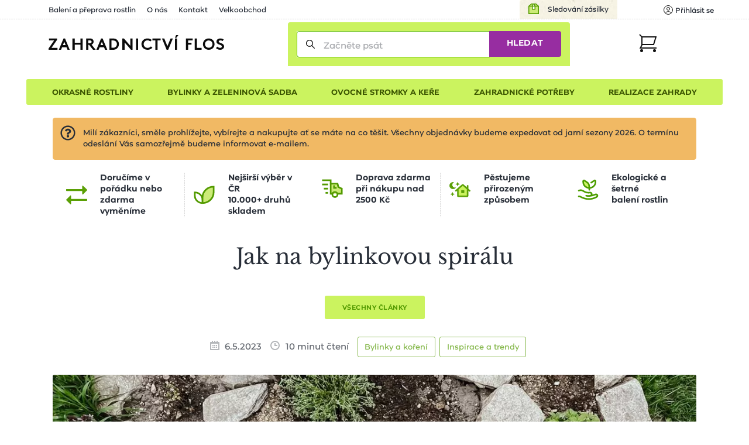

--- FILE ---
content_type: text/html; charset=utf-8
request_url: https://www.zahradnictvi-flos.cz/blog/jak-na-bylinkovou-spiralu
body_size: 20860
content:
<!DOCTYPE html>
<html lang="cs">
<head>

    <meta charset="utf-8"/>

    <meta name="viewport" content="width=device-width, initial-scale=1, minimum-scale=1"/>


<title>Jak na bylinkovou spirálu | Všechny články</title><meta name='description' content='Zahradnictví FLOS'/>
    <link rel="manifest" href="/site.webmanifest">
    <link rel="apple-touch-icon" href="/media/img/favicons/apple-touch-icon.png">
    <link rel="shortcut icon" type="image/x-icon" href="/media/img/favicons/favicon.ico">
    <link rel="icon" href="/media/img/favicons/favicon-16x16.png" sizes="16x16" type="image/png">
    <link rel="icon" href="/media/img/favicons/favicon-32x32.png" sizes="32x32" type="image/png">
    <meta name="msapplication-TileImage" content="/media/img/favicons/mstile-150x150.png">
    <meta name="msapplication-TileColor" content="#cbf35f">
    <meta name="theme-color" content="#cbf35f">
<!-- Rád čteš zdrojáky? Pak hledáme právě tebe! Jestli máš chvíli, ozvi se nám na jobs@inspire.cz a pomoz nám vylepšit i tento :-) -->
    <meta name="application-name" content="Zahradnictví Flos s.r.o.">
    <meta name="apple-mobile-web-app-title" content="Zahradnictví Flos s.r.o.">
    <meta name="robots" content="index, follow">
    <meta name="author" content="INSPIRE CZ s.r.o. (www.inspire.cz)">
    <meta property="og:type" content="article">
    <meta property="og:title" content="Jak na bylinkovou spirálu">
    <meta property="og:description" content="Bylinky jsou součástí snad každé zahrady nebo terasy. Je praktické mít je po ruce, když grilujete nebo připravujete pokrmy v kuchyni. V poslední době se trendem stává bylinková spirála.">
    <meta property="og:image" content="https://www.zahradnictvi-flos.cz/admin/upload/images-cache/65869/1280.jpg?v=7c80da93ce4ec33a">
    <meta property="og:url" content="https://www.zahradnictvi-flos.cz/blog/jak-na-bylinkovou-spiralu">
        <meta name="p:domain_verify" content="5fcbc779d95020507415e79bc7f8e778">
        <meta name="facebook-domain-verification" content="oha9lbe4b3xmy6z2u6sgt90zaz86ps">
<script src="/media/production/all.min.js?v=d656c73b444fca7925075eeac3ecfa86" async defer></script>
<link rel="stylesheet" href="/media/css/app.css?1768464820">
<link rel="stylesheet" href="/media/css/module/&#64;article.detail.css?v=1768464819"></head>
<body onload="document.body.setAttribute(&apos;data-loaded&apos;, 1)" class="nwjs_hash_detect_scroll_to nwjs_scroll_to_history"
        data-group-id="1"
>

<div class="container article detail default cs">

    <header class="header" role="banner" aria-label="Záhlaví">
        <div class="_cont">
            <div class="header_inner">
    <div class="offer_side">
    <div class="quick_contact">    </div>
    <a href="/stav-objednavky" class="tracking_link">Sledování zásilky</a>
    <div class="login header nwjs_user_menu" id="snippet-heading-userNavigation-">
    <nav class="login" role="navigation" aria-label="Přihlášení uživatele">
    <a href="/uzivatel/prihlaseni" class="link login_link nwjs_login_link nwjs_popup_trigger"
            
                data-popup-content-selector=".nwjs_login_box_popup"
            
    >    <div class="label">Uživatel</div>
    <div class="icon"><svg viewBox="0 0 16 16" xmlns="http://www.w3.org/2000/svg"><g stroke="#111" fill="none" fill-rule="evenodd" stroke-linecap="round" stroke-linejoin="round"><circle cx="8" cy="6" r="2.5"/><path d="M12.953 13.621a5.491 5.491 0 0 0-9.906 0"/><circle cx="8" cy="8" r="7.5"/></g></svg></div>
    <div class="log_in">Přihlásit se</div>
</a> 

    <div class="nwjs_login_box_popup non-visible" data-popup-class="user login">

    <div class="nw_user_col_holder nwjs_login_box nw_login_box nwjs_flos_credential_setter">
    <div class="nw_user_col_wrapper left">
        <div class="nw_user_col_inner">
            
    <div class="form__snippet" id="snippet-heading-userNavigation-loginBox-loginForm-form">
        <div id="heading-userNavigation-loginBox-loginForm-form_wrapper">
    <form action="/uzivatel/prihlaseni" method="post" id="frm-heading-userNavigation-loginBox-loginForm-form" data-disable-print-error-as-message="true" class="form">
    <div class="form__header">
    <div class="title nw_user_main_headline">
        <span>Přihlaste se</span>
    </div>
    <p class="form__perex">Pokud již máte vytvořený účet</p>
    </div>
    <div class="form__items">
          
          
          
                <div class="form_item input email required nwjs_form_item_wrapper_frm-heading-userNavigation-loginBox-loginForm-form-login login" data-travel-label>
    <div class="label">
    <label for="frm-heading-userNavigation-loginBox-loginForm-form-login">
        <span class="caption">
            E-mail
        </span>
    </label>
    </div>
    <div class="field">
        <input type="email" name="login" maxlength="254" autocomplete="username" data-selector="email" id="frm-heading-userNavigation-loginBox-loginForm-form-login" required data-nette-rules='[{"op":":filled","msg":"Zadejte E-mail"},{"op":":filled","rules":[{"op":":email","msg":"Vyplněná e-mailová adresa je neplatná"}],"control":"login","arg":true}]' data-wrapper-check-class="nwjs_form_item_wrapper_frm-heading-userNavigation-loginBox-loginForm-form-login">
    <div class="label">
    <label for="frm-heading-userNavigation-loginBox-loginForm-form-login">
        <span class="caption">
            E-mail
        </span>
    </label>
    </div>
    </div>
    
    </div>









                <div class="form_item input password required nwjs_form_item_wrapper_frm-heading-userNavigation-loginBox-loginForm-form-password password" data-travel-label>
    <div class="label">
    <label for="frm-heading-userNavigation-loginBox-loginForm-form-password">
        <span class="caption">
            Heslo
        </span>
    </label>
    </div>
    <div class="field">
        <input type="password" name="password" autocomplete="current-password" id="frm-heading-userNavigation-loginBox-loginForm-form-password" required data-nette-rules='[{"op":":filled","msg":"Zadejte heslo"}]' data-wrapper-check-class="nwjs_form_item_wrapper_frm-heading-userNavigation-loginBox-loginForm-form-password">
    <div class="label">
    <label for="frm-heading-userNavigation-loginBox-loginForm-form-password">
        <span class="caption">
            Heslo
        </span>
    </label>
    </div>
    </div>
    
    </div>









                <div class="form_item checkbox nwjs_form_item_wrapper_frm-heading-userNavigation-loginBox-loginForm-form-remember remember">
    <div class="check_radio_item">
    <span class="field">
    <input type="checkbox" name="remember" id="frm-heading-userNavigation-loginBox-loginForm-form-remember" data-wrapper-check-class="nwjs_form_item_wrapper_frm-heading-userNavigation-loginBox-loginForm-form-remember" />
        <span class="graphic"></span>
    </span>
    <span class="label">
    <label for="frm-heading-userNavigation-loginBox-loginForm-form-remember">
    <span class="caption">
    Zapamatovat přihlášení
    </span>
    </label>
    </span>
    </div>
    
    </div>









                <div class="form_item button submit_button nwjs_form_item_wrapper_frm-heading-userNavigation-loginBox-loginForm-form-send send">
    <div class="field">
        <button type="submit" name="send" id="frm-heading-userNavigation-loginBox-loginForm-form-send"><span>Přihlásit</span></button>
    </div>
    
    </div>









    <div class="form__hiddens">
        <input type="hidden" name="_form_" value="form">
        <div data-token='<input type="hidden" name="_token_" value="nm1d4u3sgogy3onxxJn8j8bhdHGizksAyaG78=">' class="nwjs_form_csrf_token"></div>
        <input type="hidden" name="_do" value="heading-userNavigation-loginBox-loginForm-form-submit">
    </div>
    </div>
    <div class="forget_password_link">
        <a href="/uzivatel/zapomenute-heslo">Zapomenuté heslo?</a>
    </div>
    </form>

        </div>
    </div>

        </div>
    </div>
    <div class="nw_user_col_wrapper right">
        <div class="nw_user_col_inner">
                <div class="title nw_user_sub_headline">...nebo se registrujte</div>
    <div class="perex">a získejte samé výhody a benefity:</div>

        <div class="static_block" id="static_block_4">
    <div class="static_block_body_wrapper">
        <div class="wysiwyg_wrapper"><ul>
<li>historie objednávek</li>
<li>nevyplňujte stále Vaše údaje</li>
<li>stále v obraze - pravidelné edukativní zpravodaje</li>
<li>informace o novinkách v sortimentu</li>
<li>benefity pro věrné zákazníky</li>
</ul></div>
    </div>
        </div>
    <div class="button">
        <a class="register_button" href="/uzivatel/registrace">Registrovat</a>
    </div>

        </div>
    </div>
    </div>






<div class="white controls">
    <div class="close" title="Zavřít">
        Zavřít
    </div>
</div>
    </div>
    </nav>
    </div>











        <div class="user_cart_search">
    <a class="logo" href="https://www.zahradnictvi-flos.cz/" title="Zahradnictví FLOS"></a>
    <div class="search header">
    <div
            id="heading-searchForm"
            class="nwjs_flos_search_preview"
            data-input-delay="500"
            data-input-min-length="3"
            data-search-url="/blog/jak-na-bylinkovou-spiralu?heading-searchForm-term=_foo_&amp;do=heading-searchForm-search"
            data-search-param="heading-searchForm-term"
    >

    <div
        id="heading-searchForm-searchForm" class="search nwjs_search"
        role="search"
        aria-label="Vyhledávání"
    >
    <form action="/blog/jak-na-bylinkovou-spiralu" method="post" id="frm-heading-searchForm-searchForm-form" class="form" data-disable-doublesubmit-check="yes">
    <span class="opener nwjs_class_toggler" data-selector="#heading-searchForm-searchForm" data-set-focus-to-first-inner-input="true">Zobrazit vyhledávání</span>
    <div class="form_item input search required nwjs_form_item_wrapper_frm-heading-searchForm-searchForm-form-term term">
    <div class="label">
    <label for="frm-heading-searchForm-searchForm-form-term">
        <span class="caption">
            Začněte psát
        </span>
    </label>
    </div>
    <div class="field">
        <input type="search" name="term" autocomplete="off" id="frm-heading-searchForm-searchForm-form-term" placeholder="Začněte psát" required data-nette-rules='[{"op":":filled","msg":"Zadejte hledanou frázi"}]' data-wrapper-check-class="nwjs_form_item_wrapper_frm-heading-searchForm-searchForm-form-term">
    <div class="label">
    <label for="frm-heading-searchForm-searchForm-form-term">
        <span class="caption">
            Začněte psát
        </span>
    </label>
    </div>
    </div>
    <span class="erase nwjs_item_value_eraser" data-selector="#frm-heading-searchForm-searchForm-form-term"></span>
    </div>








    <div class="form_item button submit_button nwjs_form_item_wrapper_frm-heading-searchForm-searchForm-form-send send">
    <div class="field">
        <button type="submit" name="send" id="frm-heading-searchForm-searchForm-form-send"><span>Hledat</span></button>
    </div>
    
    </div>








    <div class="search_overlay_close nwjs_search_overlay_close">
<svg width="14px" height="14px" xmlns="http://www.w3.org/2000/svg"><path d="M.3 13.7c.2.2.4.3.7.3.3 0 .5-.1.7-.3L7 8.4l5.3 5.3c.2.2.5.3.7.3.2 0 .5-.1.7-.3.4-.4.4-1 0-1.4L8.4 7l5.3-5.3c.4-.4.4-1 0-1.4-.4-.4-1-.4-1.4 0L7 5.6 1.7.3C1.3-.1.7-.1.3.3c-.4.4-.4 1 0 1.4L5.6 7 .3 12.3c-.4.4-.4 1 0 1.4z" fill="#24282B"/></svg>    </div>
    <input type="hidden" name="_form_" value="form"><input type="hidden" name="_do" value="heading-searchForm-searchForm-form-submit"></form>

    </div>
    <div class="search_preview">
        <div id="snippet-heading-searchForm-preview">
            <div class="seach_preview_content no_results">
            </div>
        </div>
    </div>
    <a href="/" class="nwjs_ajax nwjs_search_preview_trigger non-visible" data-ajax-off="unique" data-show-waiter="true" data-waiter-selector="#heading-searchForm .search_results_holder" rel="nofollow"></a>
    </div>





    <div class="search_overlay nwjs_search_form_overlay no_search" data-search-preview-url="https://www.zahradnictvi-flos.cz/search-preview/_foo_?source=_url_">
        <div class="content_no_search">
    <p class="term_too_short">Vepište alespoň 3 znaky pro vyhledávání</p>


        </div>
        <div id="snippet-heading-searchFormOverlay-results_wrapper" class="content_results nwjs_content_results_wrapper">
        </div>
    </div>
        <div class="search_preview_close nwjs_class_toggler" data-selector="body" data-toggle-class="search_preview_open" data-allow-only-remove="true"></div>
    </div>
    <div class="cart header cart_info_empty nwjs_cart_hover_trigger nwjs_cart_hover_target" id="snippet-cartInfo-">
    <div class="cart cart_info empty">
    <a href="/objednavka" class="link">
    <div class="label">Košík</div>
    <div class="icon"><svg width="31px" height="31px" xmlns="http://www.w3.org/2000/svg"><g transform="translate(1 1)" fill="none" fill-rule="evenodd"><path stroke="#111" stroke-width="2" stroke-linecap="square" d="M4 4h24l-4 13H4"/><circle fill="#111" fill-rule="nonzero" cx="3.5" cy="27.5" r="2.5"/><circle fill="#111" fill-rule="nonzero" cx="25.5" cy="27.5" r="2.5"/><path stroke="#111" stroke-width="2" d="M0 0l4.09 4.059v13.53L1.365 23H30"/></g></svg></div>
    <div class="count">0</div>
    </a>
    </div>
        <div class="hover_cart">
    <div id="snippet-cartHover-">
        <div class="nwjs_cart_items cart_items items_wrapper">
    <span class="no_data">Košík je prázdný</span>
        </div>
    </div>




    <div class="transit_free_wrapper" id="snippet-cartHoverFreeTransitNotification-">
    </div>




            <a href="/objednavka/kosik" class="cart_link">Přejít do košíku</a>
        </div>
    </div>






        </div>
    <div class="hamburger_wrap">
        <div class="side_menu">
            <div class="inner">
 <div class="eshop_category_tree_wrap"> <div class="eshop_category_tree nwjs_category_tree nwjs_category_tree_indicator slide_menu"> <ul class="level-0"> <li class="nwjs_supercategory nwjs_hover_intent" data-shadow-selector=".nwjs_subcategory[data-for='40809']" data-id="40809" > <span>Okrasné rostliny</span> </li> <li class="nwjs_supercategory nwjs_hover_intent" data-shadow-selector=".nwjs_subcategory[data-for='363609835']" data-id="363609835" > <span>Bylinky a zeleninová sadba</span> </li> <li class="nwjs_supercategory nwjs_hover_intent" data-shadow-selector=".nwjs_subcategory[data-for='571680664']" data-id="571680664" > <span>Ovocné stromky a keře</span> </li> <li class="nwjs_supercategory nwjs_hover_intent" data-shadow-selector=".nwjs_subcategory[data-for='40810']" data-id="40810" > <span>Zahradnické potřeby</span> </li> <li class="nwjs_supercategory nwjs_hover_intent service_page_link"><a href="/nabidka-sluzeb.html">Realizace zahrady</a></li> </ul> <div class="nwjs_subcategory subcategory" data-for="40809"> <ul class="level-1 submenu"> <li data-id="menu_40790" > <a href="/balkonove-rostliny-a-letnicky.html"> <span>Balkonové rostliny a letničky</span> </a> <div class="subcategory_toggle nwjs_class_toggler" data-selector="[data-id=menu_40790]" data-toggle-class="active"></div> <ul class="level-2 submenu"> <li data-id="menu_40730" > <a href="/letnicky-na-slunce.html"> <span>Balkonovky a letničky na slunce</span> </a> </li> <li data-id="menu_40731" > <a href="/balkonovky-a-letnicky-do-stinu.html"> <span>Balkonovky a letničky do stínu</span> </a> </li> <li data-id="menu_41482" > <a href="/fuchsie.html"> <span>Fuchsie</span> </a> </li> <li data-id="menu_41532" > <a href="/muskaty.html"> <span>Muškáty</span> </a> </li> <li data-id="menu_40850" > <a href="/petunie.html"> <span>Petúnie</span> </a> </li> <li data-id="menu_41510" > <a href="/sporyse-verbena.html"> <span>Sporýš</span> </a> </li> <li data-id="menu_40732" > <a href="/previsle-letnicky.html"> <span>Převislé balkonovky a letničky</span> </a> </li> <li class="show_more"> <a href="/balkonove-rostliny-a-letnicky.html?showAll=1#subcategories"> <span>dalších 77 kategorií &gt;</span> </a> </li> </ul> </li> <li data-id="menu_40791" > <a href="/cibuloviny-a-hliznate-rostliny.html"> <span>Cibuloviny a hlíznaté rostliny</span> </a> <div class="subcategory_toggle nwjs_class_toggler" data-selector="[data-id=menu_40791]" data-toggle-class="active"></div> <ul class="level-2 submenu"> <li data-id="menu_443128403" > <a href="/cibuloviny-kvetouci-na-jare.html"> <span>Cibuloviny kvetoucí na jaře</span> </a> </li> <li data-id="menu_571680670" > <a href="/cibuloviny-kvetouci-na-podzim.html"> <span>Cibuloviny kvetoucí na podzim</span> </a> </li> <li data-id="menu_41519" > <a href="/narcisy-narcissus.html"> <span>Narcis</span> </a> </li> <li data-id="menu_41629" > <a href="/safrany-krokusy-crocus.html"> <span>Šafrány, krokusy</span> </a> </li> <li data-id="menu_41380" > <a href="/tulipan.html"> <span>Tulipány</span> </a> </li> <li class="show_more"> <a href="/cibuloviny-a-hliznate-rostliny.html?showAll=1#subcategories"> <span>dalších 134 kategorií &gt;</span> </a> </li> </ul> </li> <li data-id="menu_40793" > <a href="/trvalky.html"> <span>Trvalky</span> </a> <div class="subcategory_toggle nwjs_class_toggler" data-selector="[data-id=menu_40793]" data-toggle-class="active"></div> <ul class="level-2 submenu"> <li data-id="menu_87197224" > <a href="/nizke-trvalky-do-1m.html"> <span>Nízké trvalky (do 1m)</span> </a> </li> <li data-id="menu_87030641" > <a href="/vysoke-trvalky-nad-1m.html"> <span>Vysoké trvalky (nad 1m)</span> </a> </li> <li data-id="menu_87030635" > <a href="/suchomilne-trvalky.html"> <span>Suchomilné trvalky</span> </a> </li> <li data-id="menu_196051552" > <a href="/trvalky-do-vlhka.html"> <span>Trvalky do vlhka</span> </a> </li> <li data-id="menu_87197217" > <a href="/bile-kvetouci-trvalky.html"> <span>Bíle kvetoucí trvalky</span> </a> </li> <li data-id="menu_100668116" > <a href="/cervene-kvetouci-trvalky.html"> <span>Červeně kvetoucí trvalky</span> </a> </li> <li data-id="menu_87197218" > <a href="/fialove-kvetouci-trvalky.html"> <span>Fialově kvetoucí trvalky</span> </a> </li> <li data-id="menu_87030638" > <a href="/modre-kvetouci-trvalky.html"> <span>Modře kvetoucí trvalky</span> </a> </li> <li data-id="menu_87197246" > <a href="/oranzove-kvetouci-trvalky.html"> <span>Oranžově kvetoucí trvalky</span> </a> </li> <li data-id="menu_87197219" > <a href="/ruzove-kvetouci-trvalky.html"> <span>Růžově kvetoucí trvalky</span> </a> </li> <li data-id="menu_40737" > <a href="/trvalky-do-stinu-a-polostinu.html"> <span>Trvalky do stínu a polostínu</span> </a> </li> <li data-id="menu_40736" > <a href="/trvalky-na-slunce.html"> <span>Trvalky na slunce</span> </a> </li> <li data-id="menu_87197216" > <a href="/zlute-kvetouci-trvalky.html"> <span>Žlutě kvetoucí trvalky</span> </a> </li> <li class="show_more"> <a href="/trvalky.html?showAll=1#subcategories"> <span>dalších 230 kategorií &gt;</span> </a> </li> </ul> </li> <li data-id="menu_219117842" > <a href="/trvalkove-zahony.html"> <span>Trvalkové záhony</span> </a> <div class="subcategory_toggle nwjs_class_toggler" data-selector="[data-id=menu_219117842]" data-toggle-class="active"></div> <ul class="level-2 submenu"> <li data-id="menu_322396331" > <a href="/trvalkove-zahony-na-slunce.html"> <span>Trvalkové záhony na slunce</span> </a> </li> <li data-id="menu_322396332" > <a href="/trvalkove-zahony-do-polostinu.html"> <span>Trvalkové záhony do polostínu</span> </a> </li> <li data-id="menu_322396333" > <a href="/trvalkove-zahony-do-stinu.html"> <span>Trvalkové záhony do stínu</span> </a> </li> <li data-id="menu_458465364" > <a href="/kombinovany-zahon.html"> <span>Kombinované záhony</span> </a> </li> </ul> </li> <li data-id="menu_40804" > <a href="/traviny-a-bambusy.html"> <span>Okrasné trávy a bambusy</span> </a> <div class="subcategory_toggle nwjs_class_toggler" data-selector="[data-id=menu_40804]" data-toggle-class="active"></div> <ul class="level-2 submenu"> <li data-id="menu_154634421" > <a href="/barevne-traviny.html"> <span>Barevné traviny</span> </a> </li> <li data-id="menu_40775" > <a href="/nizke-traviny-do-1m.html"> <span>Nízké traviny (do 1m)</span> </a> </li> <li data-id="menu_40776" > <a href="/vysoke-traviny-nad-1m.html"> <span>Vysoké traviny (nad 1m)</span> </a> </li> <li class="show_more"> <a href="/traviny-a-bambusy.html?showAll=1#subcategories"> <span>dalších 33 kategorií &gt;</span> </a> </li> </ul> </li> <li data-id="menu_40799" > <a href="/jehlicnany.html"> <span>Jehličnany</span> </a> <div class="subcategory_toggle nwjs_class_toggler" data-selector="[data-id=menu_40799]" data-toggle-class="active"></div> <ul class="level-2 submenu"> <li data-id="menu_72716" > <a href="/jehlicnany-pro-zive-ploty.html"> <span>Jehličnany pro živé ploty</span> </a> </li> <li data-id="menu_40765" > <a href="/kerove-jehlicnany.html"> <span>Keřové jehličnany</span> </a> </li> <li data-id="menu_40763" > <a href="/kuzelovite-a-pyramidalni-jehlicnany.html"> <span>Kuželovité a pyramidální jehličnany</span> </a> </li> <li data-id="menu_79001" > <a href="/previsle-jehlicnany.html"> <span>Převislé jehličnany</span> </a> </li> <li data-id="menu_40761" > <a href="/pudopokryvne-jehlicnany.html"> <span>Půdopokryvné jehličnany</span> </a> </li> <li data-id="menu_40762" > <a href="/sloupovite-jehlicnany.html"> <span>Sloupovité jehličnany</span> </a> </li> <li class="show_more"> <a href="/jehlicnany.html?showAll=1#subcategories"> <span>dalších 17 kategorií &gt;</span> </a> </li> </ul> </li> <li data-id="menu_40797" > <a href="/kapradiny.html"> <span>Kapradiny</span> </a> <div class="subcategory_toggle nwjs_class_toggler" data-selector="[data-id=menu_40797]" data-toggle-class="active"></div> <ul class="level-2 submenu"> <li data-id="menu_41233" > <a href="/kaprade-dryopteris.html"> <span>Kapradě</span> </a> </li> <li data-id="menu_41484" > <a href="/papratky-athyrium.html"> <span>Papratky</span> </a> </li> <li data-id="menu_41066" > <a href="/perovniky-matteuccia.html"> <span>Pérovníky</span> </a> </li> <li data-id="menu_87197214" > <a href="/mrazuvzdorna-kapradina.html"> <span>Mrazuvzdorné kapradiny</span> </a> </li> <li class="show_more"> <a href="/kapradiny.html?showAll=1#subcategories"> <span>dalších 8 kategorií &gt;</span> </a> </li> </ul> </li> <li data-id="menu_40800" > <a href="/listnate-dreviny.html"> <span>Listnaté dřeviny</span> </a> <div class="subcategory_toggle nwjs_class_toggler" data-selector="[data-id=menu_40800]" data-toggle-class="active"></div> <ul class="level-2 submenu"> <li data-id="menu_40766" > <a href="/alejove-stromy-vysokokmenne-dreviny.html"> <span>Vzrostlé a alejové stromy</span> </a> </li> <li data-id="menu_443128405" > <a href="/listnate-kere.html"> <span>Listnaté keře</span> </a> </li> <li data-id="menu_40768" > <a href="/pudopokryvne-listnace.html"> <span>Půdopokryvné listnáče</span> </a> </li> <li data-id="menu_40771" > <a href="/stalezelene-a-poloopadave-listnace.html"> <span>Stálezelené a poloopadavé listnáče</span> </a> </li> <li data-id="menu_87030642" > <a href="/bile-kvetouci-kere.html"> <span>Bíle kvetoucí keře</span> </a> </li> <li data-id="menu_87030639" > <a href="/bile-kvetouci-stromy.html"> <span>Bíle kvetoucí stromy</span> </a> </li> <li data-id="menu_87197244" > <a href="/fialove-kvetouci-ker.html"> <span>Fialově kvetoucí keře</span> </a> </li> <li data-id="menu_98181267" > <a href="/modre-kvetouci-rostliny.html"> <span>Modře kvetoucí rostliny</span> </a> </li> <li data-id="menu_87197243" > <a href="/zlute-kvetouci-kere.html"> <span>Žlutě kvetoucí keře</span> </a> </li> <li data-id="menu_87197242" > <a href="/zlute-kvetouci-rostliny.html"> <span>Žlutě kvetoucí rostliny</span> </a> </li> <li class="show_more"> <a href="/listnate-dreviny.html?showAll=1#subcategories"> <span>dalších 173 kategorií &gt;</span> </a> </li> </ul> </li> <li data-id="menu_66600134" > <a href="/pokojove-rostliny.html"> <span>Pokojové rostliny</span> </a> </li> <li data-id="menu_40796" > <a href="/popinave-rostliny.html"> <span>Popínavé rostliny</span> </a> <div class="subcategory_toggle nwjs_class_toggler" data-selector="[data-id=menu_40796]" data-toggle-class="active"></div> <ul class="level-2 submenu"> <li data-id="menu_40748" > <a href="/kvetouci-popinave-rostliny.html"> <span>Kvetoucí popínavé rostliny</span> </a> </li> <li data-id="menu_40749" > <a href="/stalezelene-a-poloopadave-popinavky.html"> <span>Stálezelené a poloopadavé popínavky</span> </a> </li> <li data-id="menu_87197215" > <a href="/mrazuvzdorny-brectan.html"> <span>Mrazuvzdorné břečťany</span> </a> </li> <li data-id="menu_87197235" > <a href="/popinava-hortenzie.html"> <span>Popínavé hortenzie</span> </a> </li> <li class="show_more"> <a href="/popinave-rostliny.html?showAll=1#subcategories"> <span>dalších 24 kategorií &gt;</span> </a> </li> </ul> </li> <li data-id="menu_81796262" > <a href="/prenosne-rostliny.html"> <span>Přenosné rostliny</span> </a> </li> <li data-id="menu_9063506" > <a href="/rostliny-pro-vcely-a-motyly.html"> <span>Rostliny pro včely a motýly</span> </a> <div class="subcategory_toggle nwjs_class_toggler" data-selector="[data-id=menu_9063506]" data-toggle-class="active"></div> <ul class="level-2 submenu"> <li data-id="menu_9063507" > <a href="/rostliny-pro-motyly.html"> <span>Rostliny pro motýly</span> </a> </li> <li data-id="menu_9063508" > <a href="/rostliny-pro-vcely.html"> <span>Rostliny pro včely</span> </a> </li> </ul> </li> <li data-id="menu_40798" > <a href="/ruze.html"> <span>Růže</span> </a> <div class="subcategory_toggle nwjs_class_toggler" data-selector="[data-id=menu_40798]" data-toggle-class="active"></div> <ul class="level-2 submenu"> <li data-id="menu_40753" > <a href="/mnohokvete-ruze.html"> <span>Mnohokvěté růže</span> </a> </li> <li data-id="menu_40750" > <a href="/pnouci-ruze.html"> <span>Pnoucí růže</span> </a> </li> <li data-id="menu_40751" > <a href="/pudopokryvne-ruze.html"> <span>Půdopokryvné růže</span> </a> </li> <li data-id="menu_40752" > <a href="/velkokvete-ruze.html"> <span>Velkokvěté růže</span> </a> </li> <li data-id="menu_40758" > <a href="/david-austin.html"> <span>Růže David Austin</span> </a> </li> <li data-id="menu_40759" > <a href="/ruze-kordes.html"> <span>Růže Kordes</span> </a> </li> <li data-id="menu_87197220" > <a href="/bile-kvetouci-ruze.html"> <span>Bíle kvetoucí růže</span> </a> </li> <li class="show_more"> <a href="/ruze.html?showAll=1#subcategories"> <span>další kategorie &gt;</span> </a> </li> </ul> </li> <li data-id="menu_40794" > <a href="/vodni-a-bahenni-rostliny.html"> <span>Vodní a bahenní rostliny</span> </a> <div class="subcategory_toggle nwjs_class_toggler" data-selector="[data-id=menu_40794]" data-toggle-class="active"></div> <ul class="level-2 submenu"> <li data-id="menu_40741" > <a href="/pobrezni-zona.html"> <span>Pobřežní zóny</span> </a> </li> <li class="show_more"> <a href="/vodni-a-bahenni-rostliny.html?showAll=1#subcategories"> <span>dalších 45 kategorií &gt;</span> </a> </li> </ul> </li> <li data-id="menu_40795" > <a href="/vresovistni-rostliny.html"> <span>Vřesovištní rostliny</span> </a> <div class="subcategory_toggle nwjs_class_toggler" data-selector="[data-id=menu_40795]" data-toggle-class="active"></div> <ul class="level-2 submenu"> <li data-id="menu_40821" > <a href="/azalka.html"> <span>Azalky</span> </a> </li> <li data-id="menu_40744" > <a href="/penisniky-rhododendrony.html"> <span>Pěnišníky, rododendrony</span> </a> </li> <li data-id="menu_40746" > <a href="/vresy-a-vresovce.html"> <span>Vřesy a vřesovce</span> </a> </li> <li class="show_more"> <a href="/vresovistni-rostliny.html?showAll=1#subcategories"> <span>dalších 7 kategorií &gt;</span> </a> </li> </ul> </li> <li data-id="menu_40806" > <a href="/zive-ploty.html"> <span>Živé ploty</span> </a> <div class="subcategory_toggle nwjs_class_toggler" data-selector="[data-id=menu_40806]" data-toggle-class="active"></div> <ul class="level-2 submenu"> <li data-id="menu_40779" > <a href="/jehlicnate-zive-ploty.html"> <span>Jehličnaté živé ploty</span> </a> </li> <li data-id="menu_40781" > <a href="/opadave-listnate-zive-ploty.html"> <span>Opadavé listnaté živé ploty</span> </a> </li> <li data-id="menu_40782" > <a href="/predpestovane-zive-ploty.html"> <span>Předpěstované živé ploty</span> </a> </li> <li data-id="menu_40780" > <a href="/stalezelene-a-polopadave-listnate-zive-ploty.html"> <span>Stálezelené listnaté živé ploty</span> </a> </li> </ul> </li> </ul> <div class="scroll_indicator_bar"></div> </div> <div class="nwjs_subcategory subcategory" data-for="363609835"> <ul class="level-1 submenu"> <li data-id="menu_461876636" > <a href="/bylinkove-sestavy-do-truhliku.html"> <span>Bylinkové sestavy do truhlíků</span> </a> <div class="subcategory_toggle nwjs_class_toggler" data-selector="[data-id=menu_461876636]" data-toggle-class="active"></div> <ul class="level-2 submenu"> <li data-id="menu_463684509" > <a href="/sestavy-bylinek-na-caj.html"> <span>Sestavy bylinek na čaj</span> </a> </li> <li data-id="menu_463684508" > <a href="/sestavy-bylinek-na-vareni.html"> <span>Sestavy bylinek na vaření</span> </a> </li> </ul> </li> <li data-id="menu_40802" > <a href="/bylinky-a-koreni.html"> <span>Bylinky a koření</span> </a> <div class="subcategory_toggle nwjs_class_toggler" data-selector="[data-id=menu_40802]" data-toggle-class="active"></div> <ul class="level-2 submenu"> <li data-id="menu_41317" > <a href="/bazalky-ocimum.html"> <span>Bazalky</span> </a> </li> <li data-id="menu_41212" > <a href="/mata.html"> <span>Máta</span> </a> </li> <li data-id="menu_41561" > <a href="/dobromysl-origanum.html"> <span>Oregano (dobromysl)</span> </a> </li> <li data-id="menu_41591" > <a href="/rozmaryny-rosmarinus.html"> <span>Rozmarýny</span> </a> </li> <li data-id="menu_41641" > <a href="/saturejky-satureja.html"> <span>Saturejky</span> </a> </li> <li data-id="menu_41577" > <a href="/tymiany-thymus.html"> <span>Tymián</span> </a> </li> <li class="show_more"> <a href="/bylinky-a-koreni.html?showAll=1#subcategories"> <span>dalších 49 kategorií &gt;</span> </a> </li> </ul> </li> </ul> <div class="scroll_indicator_bar"></div> </div> <div class="nwjs_subcategory subcategory" data-for="571680664"> <ul class="level-1 submenu"> <li data-id="menu_40801" > <a href="/ovoce.html"> <span>Ovoce</span> </a> <div class="subcategory_toggle nwjs_class_toggler" data-selector="[data-id=menu_40801]" data-toggle-class="active"></div> <ul class="level-2 submenu"> <li data-id="menu_443128404" > <a href="/ovocne-kere.html"> <span>Ovocné keře</span> </a> </li> <li data-id="menu_40772" > <a href="/ovocne-stromky.html"> <span>Ovocné stromky</span> </a> </li> <li data-id="menu_41421" > <a href="/hrusne-pyrus.html"> <span>Hrušně</span> </a> </li> <li data-id="menu_41483" > <a href="/jablone-malus.html"> <span>Jabloně</span> </a> </li> <li data-id="menu_40970" > <a href="/merunky-prunus.html"> <span>Meruňky</span> </a> </li> <li data-id="menu_41328" > <a href="/svestky-prunus.html"> <span>Švestky</span> </a> </li> <li data-id="menu_41039" > <a href="/tresne-prunus.html"> <span>Třešně</span> </a> </li> <li data-id="menu_87197232" > <a href="/mesicni-jahodnik.html"> <span>Měsíční jahodník</span> </a> </li> <li data-id="menu_549142950" > <a href="/prostokorenne-ovocne-stromky.html"> <span>Prostokořenné ovocné stromky</span> </a> </li> <li data-id="menu_87197227" > <a href="/previsly-jahodnik.html"> <span>Převislý jahodník</span> </a> </li> <li data-id="menu_87197233" > <a href="/staleplodici-jahodnik.html"> <span>Stáleplodící jahodník</span> </a> </li> <li class="show_more"> <a href="/ovoce.html?showAll=1#subcategories"> <span>dalších 125 kategorií &gt;</span> </a> </li> </ul> </li> </ul> <div class="scroll_indicator_bar"></div> </div> <div class="nwjs_subcategory subcategory service_offer_category" data-for="40810"> <ul class="level-1 submenu"> <li data-id="menu_526254499" > <a href="/zahrada-a-balkon.html"> <span>Zahrada a balkon</span> </a> </li> <li data-id="menu_40807" > <a href="/substraty-a-mulcovaci-kura.html"> <span>Substráty a mulčovací kůra</span> </a> <div class="subcategory_toggle nwjs_class_toggler" data-selector="[data-id=menu_40807]" data-toggle-class="active"></div> <ul class="level-2 submenu"> <li data-id="menu_40783" > <a href="/mulcovaci-kura.html"> <span>Mulčovací kůra</span> </a> </li> <li data-id="menu_40784" > <a href="/substraty.html"> <span>Substráty</span> </a> </li> </ul> </li> <li data-id="menu_40805" > <a href="/travnikovy-koberec.html"> <span>Trávníkové koberce</span> </a> </li> <li data-id="menu_67747016" > <a href="/zelene-steny.html"> <span>Zelené stěny</span> </a> </li> </ul> <div class="scroll_indicator_bar"></div> <div class="service_offer catalogue_menu"> <div class="col col_1"> <div class="photo"><div class="nwjs_picture_tag_image picture_tag_image"><picture><source srcset="https://www.zahradnictvi-flos.cz/admin/upload/images-cache/58237/fit150x110.webp?v=5cd21ede2478ba00" type="image/webp"><source srcset="https://www.zahradnictvi-flos.cz/admin/upload/images-cache/58237/fit150x110.jpg?v=5cd21ede2478ba00" type="image/jpeg"><img srcset="https://www.zahradnictvi-flos.cz/admin/upload/images-cache/58237/fit150x110.jpg?v=5cd21ede2478ba00" src="https://www.zahradnictvi-flos.cz/admin/upload/images-cache/58237/fit150x110.jpg?v=5cd21ede2478ba00" alt="services21to9" loading="lazy" height="110" width="150"></picture></div></div> </div> <div class="col col_2"> <div class="title">Realizace zahrad</div> <div class="subtitle">Mějte konečně krásnou zahradu... Pomůžeme vám s návrhem, realizací i údržbou</div> <div class="button"><a href="/nabidka-sluzeb.html">Zjistit více</a></div> </div> <div class="col col_3"> <div class="pictograms"> <div class="pictograms__pictogram">
<div class="nwjs_picture_tag_image picture_tag_image"><picture><source srcset="https://www.zahradnictvi-flos.cz/admin/upload/images-cache/58239/50x50.svg?v=ffe3d46881c6eb22" type="image/svg+xml"><img srcset="https://www.zahradnictvi-flos.cz/admin/upload/images-cache/58239/50x50.svg?v=ffe3d46881c6eb22" src="https://www.zahradnictvi-flos.cz/admin/upload/images-cache/58239/50x50.svg?v=ffe3d46881c6eb22" alt="solutions" loading="lazy" height="50" width="50"></picture></div> <div class="title">Kompletní řešení vaší zahrady na míru</div> </div> <div class="pictograms__pictogram">
<div class="nwjs_picture_tag_image picture_tag_image"><picture><source srcset="https://www.zahradnictvi-flos.cz/admin/upload/images-cache/58240/50x50.svg?v=b5a9ee9a713296b0" type="image/svg+xml"><img srcset="https://www.zahradnictvi-flos.cz/admin/upload/images-cache/58240/50x50.svg?v=b5a9ee9a713296b0" src="https://www.zahradnictvi-flos.cz/admin/upload/images-cache/58240/50x50.svg?v=b5a9ee9a713296b0" alt="advantages" loading="lazy" height="50" width="50"></picture></div> <div class="title">Vaše spokojenost je pro nás prioritou. Jsme zahradníci se zkušenostmi, na které se můžete spolehnout.</div> </div> <div class="pictograms__pictogram">
<div class="nwjs_picture_tag_image picture_tag_image"><picture><source srcset="https://www.zahradnictvi-flos.cz/admin/upload/images-cache/58241/50x50.svg?v=48e669e2b80360a7" type="image/svg+xml"><img srcset="https://www.zahradnictvi-flos.cz/admin/upload/images-cache/58241/50x50.svg?v=48e669e2b80360a7" src="https://www.zahradnictvi-flos.cz/admin/upload/images-cache/58241/50x50.svg?v=48e669e2b80360a7" alt="history" loading="lazy" height="50" width="50"></picture></div> <div class="title">Fungujeme od 1991, máme vlastních 1 milión rostlin ročně, procesy, zázemí...</div> </div> </div> </div> </div> </div> <div class="nwjs_subcategory subcategory inspiration_category" data-for="inspiration"> <div class="inspiration_wrapper"> <a href="/jedla-zahrada.html" class="inspiration_box"> <div class="inspiration_box__image"><div class="nwjs_picture_tag_image picture_tag_image"><picture><source srcset="https://www.zahradnictvi-flos.cz/admin/upload/images-cache/60871/fit300x150.webp?v=1e37cc5a0a3180d6" type="image/webp"><source srcset="https://www.zahradnictvi-flos.cz/admin/upload/images-cache/60871/fit300x150.jpg?v=1e37cc5a0a3180d6" type="image/jpeg"><img srcset="https://www.zahradnictvi-flos.cz/admin/upload/images-cache/60871/fit300x150.jpg?v=1e37cc5a0a3180d6" src="https://www.zahradnictvi-flos.cz/admin/upload/images-cache/60871/fit300x150.jpg?v=1e37cc5a0a3180d6" alt="jedlá zahrada" loading="lazy" height="150" width="300"></picture></div></div> <div class="inspiration_box__title">Jedlá zahrada</div> </a> <a href="/pro-ptaky.html" class="inspiration_box"> <div class="inspiration_box__image"><div class="nwjs_picture_tag_image picture_tag_image"><picture><source srcset="https://www.zahradnictvi-flos.cz/admin/upload/images-cache/60872/fit300x150.webp?v=fdb2ae4e39f9f8d8" type="image/webp"><source srcset="https://www.zahradnictvi-flos.cz/admin/upload/images-cache/60872/fit300x150.jpg?v=fdb2ae4e39f9f8d8" type="image/jpeg"><img srcset="https://www.zahradnictvi-flos.cz/admin/upload/images-cache/60872/fit300x150.jpg?v=fdb2ae4e39f9f8d8" src="https://www.zahradnictvi-flos.cz/admin/upload/images-cache/60872/fit300x150.jpg?v=fdb2ae4e39f9f8d8" alt="sýkorka na šípkovém keři_zahrada pro ptáky" loading="lazy" height="150" width="300"></picture></div></div> <div class="inspiration_box__title">Pro ptáky</div> </a> <a href="/nahrada-travniku.html" class="inspiration_box"> <div class="inspiration_box__image"><div class="nwjs_picture_tag_image picture_tag_image"><picture><source srcset="https://www.zahradnictvi-flos.cz/admin/upload/images-cache/62930/fit300x150.webp?v=2f90b06d9ea1e9e3" type="image/webp"><source srcset="https://www.zahradnictvi-flos.cz/admin/upload/images-cache/62930/fit300x150.jpg?v=2f90b06d9ea1e9e3" type="image/jpeg"><img srcset="https://www.zahradnictvi-flos.cz/admin/upload/images-cache/62930/fit300x150.jpg?v=2f90b06d9ea1e9e3" src="https://www.zahradnictvi-flos.cz/admin/upload/images-cache/62930/fit300x150.jpg?v=2f90b06d9ea1e9e3" alt="shutterstock_529192471 (1)" loading="lazy" height="150" width="300"></picture></div></div> <div class="inspiration_box__title">Náhrada trávníku</div> </a> <a href="/zelene-strechy.html" class="inspiration_box"> <div class="inspiration_box__image"><div class="nwjs_picture_tag_image picture_tag_image"><picture><source srcset="https://www.zahradnictvi-flos.cz/admin/upload/images-cache/60870/fit300x150.webp?v=81c0f33183f6618f" type="image/webp"><source srcset="https://www.zahradnictvi-flos.cz/admin/upload/images-cache/60870/fit300x150.jpg?v=81c0f33183f6618f" type="image/jpeg"><img srcset="https://www.zahradnictvi-flos.cz/admin/upload/images-cache/60870/fit300x150.jpg?v=81c0f33183f6618f" src="https://www.zahradnictvi-flos.cz/admin/upload/images-cache/60870/fit300x150.jpg?v=81c0f33183f6618f" alt="zelená střecha_sedum mix" loading="lazy" height="150" width="300"></picture></div></div> <div class="inspiration_box__title">Zelené střechy</div> </a> <a href="/na-skalku.html" class="inspiration_box"> <div class="inspiration_box__image"><div class="nwjs_picture_tag_image picture_tag_image"><picture><source srcset="https://www.zahradnictvi-flos.cz/admin/upload/images-cache/60868/fit300x150.webp?v=934ff6e081f94a23" type="image/webp"><source srcset="https://www.zahradnictvi-flos.cz/admin/upload/images-cache/60868/fit300x150.jpg?v=934ff6e081f94a23" type="image/jpeg"><img srcset="https://www.zahradnictvi-flos.cz/admin/upload/images-cache/60868/fit300x150.jpg?v=934ff6e081f94a23" src="https://www.zahradnictvi-flos.cz/admin/upload/images-cache/60868/fit300x150.jpg?v=934ff6e081f94a23" alt="mix běžných skalniček" loading="lazy" height="150" width="300"></picture></div></div> <div class="inspiration_box__title">Na skalku</div> </a> <a href="/na-svah.html" class="inspiration_box"> <div class="inspiration_box__image"><div class="nwjs_picture_tag_image picture_tag_image"><picture><source srcset="https://www.zahradnictvi-flos.cz/admin/upload/images-cache/60873/fit300x150.webp?v=5eeed49e946be2cb" type="image/webp"><source srcset="https://www.zahradnictvi-flos.cz/admin/upload/images-cache/60873/fit300x150.jpg?v=5eeed49e946be2cb" type="image/jpeg"><img srcset="https://www.zahradnictvi-flos.cz/admin/upload/images-cache/60873/fit300x150.jpg?v=5eeed49e946be2cb" src="https://www.zahradnictvi-flos.cz/admin/upload/images-cache/60873/fit300x150.jpg?v=5eeed49e946be2cb" alt="svah osázený dřevinami" loading="lazy" height="150" width="300"></picture></div></div> <div class="inspiration_box__title">Na svah</div> </a> </div> </div> </div> </div>
    <nav class="menu" role="navigation" aria-label="Hlavní menu">
 <ul class="level-1"> <li class="depth-0" > <a href="https://www.zahradnictvi-flos.cz/baleni-a-preprava-rostlin.html" title="Balení a přeprava rostlin" > <span class="menu_item_title">Balení a přeprava rostlin</span> </a> </li> <li class="depth-0" > <a href="https://www.zahradnictvi-flos.cz/o-nas.html" title="O nás" > <span class="menu_item_title">O nás</span> </a> </li> <li class="depth-0" > <a href="https://www.zahradnictvi-flos.cz/kontakt.html" title="Kontakt" > <span class="menu_item_title">Kontakt</span> </a> </li> <li class="depth-0" > <a href="https://www.zahradnictvi-flos.cz/velkoobchod.html" title="Velkoobchod" > <span class="menu_item_title">Velkoobchod</span> </a> </li> </ul>
    </nav>
            </div>
        </div>
        <div
                class="hamburger hamburger--stand nwjs_class_toggler"
                data-selector="body"
                data-toggle-class="side_menu_opened"
        >
            <span class="title">Menu</span>
            <span class="hamburger-box"><span class="hamburger-inner"></span></span>
        </div>
        <div
                class="blur_layer nwjs_class_toggler"
                data-selector="body"
                data-toggle-class="side_menu_opened"
                data-allow-only-remove="true"
        ></div>
    </div>
    </div>
            </div>
        </div>
    </header>
        <div class="vertical_align_wrap" role="main" aria-label="Hlavní obsah">
                <div class="winter_break_notification__outer">
                    <div class="_cont">
                        <div class="winter_break_notification winter_break_notification--homepage">
<div class="wysiwyg_wrapper"><p>Milí zákazníci, směle prohlížejte, vybírejte a nakupujte ať se máte na co těšit. Všechny objednávky budeme expedovat od jarní sezony 2026. O termínu odeslání Vás samozřejmě budeme informovat e-mailem. </p></div>                        </div>
                    </div>
                </div>

    <div class="promo_benefits">
        <div class="_cont">
            <div class="inner">
    <div class="benefit infobox_wrap infobox_wrap_type_benefitPerex position_normal">
        <div class="infobox_opener_type_benefitPerex infobox_opener nwjs_infobox_opener nwjs_class_toggler"
            data-id="benefit_layout_5"
            data-selector=".nwjs_infobox_benefitPerex_benefit_layout_5"
            data-toggle-class="opened"
            data-prevent-default="true"
            data-stop-propagation="true"
        >
<div class="nwjs_picture_tag_image picture_tag_image"><picture><source srcset="https://www.zahradnictvi-flos.cz/admin/upload/images-cache/57882/36x36.svg?v=256544e851677cab, https://www.zahradnictvi-flos.cz/admin/upload/images-cache/57882/72x72.svg?v=4d29ae3332d66d75 2x" type="image/svg+xml"><img srcset="https://www.zahradnictvi-flos.cz/admin/upload/images-cache/57882/36x36.svg?v=256544e851677cab, https://www.zahradnictvi-flos.cz/admin/upload/images-cache/57882/72x72.svg?v=4d29ae3332d66d75 2x" src="https://www.zahradnictvi-flos.cz/admin/upload/images-cache/57882/36x36.svg?v=256544e851677cab" alt="210x210" loading="lazy" height="36" width="36"></picture></div>            <div class="title">Doručíme v pořádku nebo zdarma vyměníme</div>
        </div>
<div class="overlay_close close nwjs_event_delegator nwjs_infobox_benefitPerex_benefit_layout_5"
    data-selector=".nwjs_infobox_opener[data-id=benefit_layout_5]"
    data-stop-propagation="true"
    data-optional-target="true"
    data-follow-anchor="false"
    data-follow-recipient-href="false"
    >
<svg width="14px" height="14px" xmlns="http://www.w3.org/2000/svg"><path d="M.3 13.7c.2.2.4.3.7.3.3 0 .5-.1.7-.3L7 8.4l5.3 5.3c.2.2.5.3.7.3.2 0 .5-.1.7-.3.4-.4.4-1 0-1.4L8.4 7l5.3-5.3c.4-.4.4-1 0-1.4-.4-.4-1-.4-1.4 0L7 5.6 1.7.3C1.3-.1.7-.1.3.3c-.4.4-.4 1 0 1.4L5.6 7 .3 12.3c-.4.4-.4 1 0 1.4z" fill="#24282B"/></svg>    </div><div class="infobox_type_benefitPerex infobox nwjs_infobox_benefitPerex_benefit_layout_5">
    <div class="infobox_content">
    <div class="perex benefit_layout_5">99,8% rostlin doručíme zdravé a v pořádku, protože každá zásilka projde přísnou kontrolou kvality rostliny i balení. Pokud by se přeci jen něco pokazilo, kontaktujte nás, pošlete nám fotografii problému a my vám rostlinu obratem vyměníme.</div>
    </div>
<div class="cross_close close nwjs_event_delegator nwjs_infobox_benefitPerex_benefit_layout_5"
    data-selector=".nwjs_infobox_opener[data-id=benefit_layout_5]"
    data-stop-propagation="true"
    data-optional-target="true"
    data-follow-anchor="false"
    data-follow-recipient-href="false"
    >
<svg width="14px" height="14px" xmlns="http://www.w3.org/2000/svg"><path d="M.3 13.7c.2.2.4.3.7.3.3 0 .5-.1.7-.3L7 8.4l5.3 5.3c.2.2.5.3.7.3.2 0 .5-.1.7-.3.4-.4.4-1 0-1.4L8.4 7l5.3-5.3c.4-.4.4-1 0-1.4-.4-.4-1-.4-1.4 0L7 5.6 1.7.3C1.3-.1.7-.1.3.3c-.4.4-.4 1 0 1.4L5.6 7 .3 12.3c-.4.4-.4 1 0 1.4z" fill="#24282B"/></svg>    </div>    </div>    </div>
    <div class="benefit infobox_wrap infobox_wrap_type_benefitPerex position_normal">
        <div class="infobox_opener_type_benefitPerex infobox_opener nwjs_infobox_opener nwjs_class_toggler"
            data-id="benefit_layout_4"
            data-selector=".nwjs_infobox_benefitPerex_benefit_layout_4"
            data-toggle-class="opened"
            data-prevent-default="true"
            data-stop-propagation="true"
        >
<div class="nwjs_picture_tag_image picture_tag_image"><picture><source srcset="https://www.zahradnictvi-flos.cz/admin/upload/images-cache/445/36x36.svg?v=f298a801930b7f57, https://www.zahradnictvi-flos.cz/admin/upload/images-cache/445/72x72.svg?v=3ca8d49bfe7c5a48 2x" type="image/svg+xml"><img srcset="https://www.zahradnictvi-flos.cz/admin/upload/images-cache/445/36x36.svg?v=f298a801930b7f57, https://www.zahradnictvi-flos.cz/admin/upload/images-cache/445/72x72.svg?v=3ca8d49bfe7c5a48 2x" src="https://www.zahradnictvi-flos.cz/admin/upload/images-cache/445/36x36.svg?v=f298a801930b7f57" alt="benefit_4" loading="lazy" height="36" width="36"></picture></div>            <div class="title">Nejširší výběr v ČR<br> 10.000+ druhů skladem</div>
        </div>
<div class="overlay_close close nwjs_event_delegator nwjs_infobox_benefitPerex_benefit_layout_4"
    data-selector=".nwjs_infobox_opener[data-id=benefit_layout_4]"
    data-stop-propagation="true"
    data-optional-target="true"
    data-follow-anchor="false"
    data-follow-recipient-href="false"
    >
<svg width="14px" height="14px" xmlns="http://www.w3.org/2000/svg"><path d="M.3 13.7c.2.2.4.3.7.3.3 0 .5-.1.7-.3L7 8.4l5.3 5.3c.2.2.5.3.7.3.2 0 .5-.1.7-.3.4-.4.4-1 0-1.4L8.4 7l5.3-5.3c.4-.4.4-1 0-1.4-.4-.4-1-.4-1.4 0L7 5.6 1.7.3C1.3-.1.7-.1.3.3c-.4.4-.4 1 0 1.4L5.6 7 .3 12.3c-.4.4-.4 1 0 1.4z" fill="#24282B"/></svg>    </div><div class="infobox_type_benefitPerex infobox nwjs_infobox_benefitPerex_benefit_layout_4">
    <div class="infobox_content">
    <div class="perex benefit_layout_4">Máme skutečně tu nejširší nabídku rostlin na českém internetu. Od nejkupovanějších klasik až po raritní kousky, které na zahradách málokdy potkáte.</div>
    </div>
<div class="cross_close close nwjs_event_delegator nwjs_infobox_benefitPerex_benefit_layout_4"
    data-selector=".nwjs_infobox_opener[data-id=benefit_layout_4]"
    data-stop-propagation="true"
    data-optional-target="true"
    data-follow-anchor="false"
    data-follow-recipient-href="false"
    >
<svg width="14px" height="14px" xmlns="http://www.w3.org/2000/svg"><path d="M.3 13.7c.2.2.4.3.7.3.3 0 .5-.1.7-.3L7 8.4l5.3 5.3c.2.2.5.3.7.3.2 0 .5-.1.7-.3.4-.4.4-1 0-1.4L8.4 7l5.3-5.3c.4-.4.4-1 0-1.4-.4-.4-1-.4-1.4 0L7 5.6 1.7.3C1.3-.1.7-.1.3.3c-.4.4-.4 1 0 1.4L5.6 7 .3 12.3c-.4.4-.4 1 0 1.4z" fill="#24282B"/></svg>    </div>    </div>    </div>
    <div class="benefit infobox_wrap infobox_wrap_type_benefitPerex position_normal">
        <div class="infobox_opener_type_benefitPerex infobox_opener nwjs_infobox_opener nwjs_class_toggler"
            data-id="benefit_layout_1"
            data-selector=".nwjs_infobox_benefitPerex_benefit_layout_1"
            data-toggle-class="opened"
            data-prevent-default="true"
            data-stop-propagation="true"
        >
<div class="nwjs_picture_tag_image picture_tag_image"><picture><source srcset="https://www.zahradnictvi-flos.cz/admin/upload/images-cache/446/36x36.svg?v=dddb15dfd9b5640c, https://www.zahradnictvi-flos.cz/admin/upload/images-cache/446/72x72.svg?v=a44d82ec0f7e8f9e 2x" type="image/svg+xml"><img srcset="https://www.zahradnictvi-flos.cz/admin/upload/images-cache/446/36x36.svg?v=dddb15dfd9b5640c, https://www.zahradnictvi-flos.cz/admin/upload/images-cache/446/72x72.svg?v=a44d82ec0f7e8f9e 2x" src="https://www.zahradnictvi-flos.cz/admin/upload/images-cache/446/36x36.svg?v=dddb15dfd9b5640c" alt="benefit_1" loading="lazy" height="36" width="36"></picture></div>            <div class="title">Doprava zdarma při nákupu nad 2500 Kč</div>
        </div>
<div class="overlay_close close nwjs_event_delegator nwjs_infobox_benefitPerex_benefit_layout_1"
    data-selector=".nwjs_infobox_opener[data-id=benefit_layout_1]"
    data-stop-propagation="true"
    data-optional-target="true"
    data-follow-anchor="false"
    data-follow-recipient-href="false"
    >
<svg width="14px" height="14px" xmlns="http://www.w3.org/2000/svg"><path d="M.3 13.7c.2.2.4.3.7.3.3 0 .5-.1.7-.3L7 8.4l5.3 5.3c.2.2.5.3.7.3.2 0 .5-.1.7-.3.4-.4.4-1 0-1.4L8.4 7l5.3-5.3c.4-.4.4-1 0-1.4-.4-.4-1-.4-1.4 0L7 5.6 1.7.3C1.3-.1.7-.1.3.3c-.4.4-.4 1 0 1.4L5.6 7 .3 12.3c-.4.4-.4 1 0 1.4z" fill="#24282B"/></svg>    </div><div class="infobox_type_benefitPerex infobox nwjs_infobox_benefitPerex_benefit_layout_1">
    <div class="infobox_content">
    <div class="perex benefit_layout_1">Balíček vám zdarma dodáme od 2500 Kč. Platí pro balíčky posílané kurýrní službou (Česká Pošta, DPD, PPL). Nevztahuje se na paletové zásilky, individuální dopravu, ani zahradnictví flos kurýra.</div>
    </div>
<div class="cross_close close nwjs_event_delegator nwjs_infobox_benefitPerex_benefit_layout_1"
    data-selector=".nwjs_infobox_opener[data-id=benefit_layout_1]"
    data-stop-propagation="true"
    data-optional-target="true"
    data-follow-anchor="false"
    data-follow-recipient-href="false"
    >
<svg width="14px" height="14px" xmlns="http://www.w3.org/2000/svg"><path d="M.3 13.7c.2.2.4.3.7.3.3 0 .5-.1.7-.3L7 8.4l5.3 5.3c.2.2.5.3.7.3.2 0 .5-.1.7-.3.4-.4.4-1 0-1.4L8.4 7l5.3-5.3c.4-.4.4-1 0-1.4-.4-.4-1-.4-1.4 0L7 5.6 1.7.3C1.3-.1.7-.1.3.3c-.4.4-.4 1 0 1.4L5.6 7 .3 12.3c-.4.4-.4 1 0 1.4z" fill="#24282B"/></svg>    </div>    </div>    </div>
    <div class="benefit infobox_wrap infobox_wrap_type_benefitPerex position_normal">
        <div class="infobox_opener_type_benefitPerex infobox_opener nwjs_infobox_opener nwjs_class_toggler"
            data-id="benefit_layout_3"
            data-selector=".nwjs_infobox_benefitPerex_benefit_layout_3"
            data-toggle-class="opened"
            data-prevent-default="true"
            data-stop-propagation="true"
        >
<div class="nwjs_picture_tag_image picture_tag_image"><picture><source srcset="https://www.zahradnictvi-flos.cz/admin/upload/images-cache/59336/36x36.svg?v=cb98744d7aab4c91, https://www.zahradnictvi-flos.cz/admin/upload/images-cache/59336/72x72.svg?v=ff4551e86c52891c 2x" type="image/svg+xml"><img srcset="https://www.zahradnictvi-flos.cz/admin/upload/images-cache/59336/36x36.svg?v=cb98744d7aab4c91, https://www.zahradnictvi-flos.cz/admin/upload/images-cache/59336/72x72.svg?v=ff4551e86c52891c 2x" src="https://www.zahradnictvi-flos.cz/admin/upload/images-cache/59336/36x36.svg?v=cb98744d7aab4c91" alt="60x60" loading="lazy" height="36" width="36"></picture></div>            <div class="title">Pěstujeme přirozeným způsobem</div>
        </div>
<div class="overlay_close close nwjs_event_delegator nwjs_infobox_benefitPerex_benefit_layout_3"
    data-selector=".nwjs_infobox_opener[data-id=benefit_layout_3]"
    data-stop-propagation="true"
    data-optional-target="true"
    data-follow-anchor="false"
    data-follow-recipient-href="false"
    >
<svg width="14px" height="14px" xmlns="http://www.w3.org/2000/svg"><path d="M.3 13.7c.2.2.4.3.7.3.3 0 .5-.1.7-.3L7 8.4l5.3 5.3c.2.2.5.3.7.3.2 0 .5-.1.7-.3.4-.4.4-1 0-1.4L8.4 7l5.3-5.3c.4-.4.4-1 0-1.4-.4-.4-1-.4-1.4 0L7 5.6 1.7.3C1.3-.1.7-.1.3.3c-.4.4-.4 1 0 1.4L5.6 7 .3 12.3c-.4.4-.4 1 0 1.4z" fill="#24282B"/></svg>    </div><div class="infobox_type_benefitPerex infobox nwjs_infobox_benefitPerex_benefit_layout_3">
    <div class="infobox_content">
    <div class="perex benefit_layout_3">To znamená především na venkovních plochách, bez rychlení ve sklenících a zbytečné chemie. Rostliny připravujeme tak, aby dokázaly dlouhodobě žít především venku na zahradách, ne jen na pohodlných regálech zahradních center.</div>
    </div>
<div class="cross_close close nwjs_event_delegator nwjs_infobox_benefitPerex_benefit_layout_3"
    data-selector=".nwjs_infobox_opener[data-id=benefit_layout_3]"
    data-stop-propagation="true"
    data-optional-target="true"
    data-follow-anchor="false"
    data-follow-recipient-href="false"
    >
<svg width="14px" height="14px" xmlns="http://www.w3.org/2000/svg"><path d="M.3 13.7c.2.2.4.3.7.3.3 0 .5-.1.7-.3L7 8.4l5.3 5.3c.2.2.5.3.7.3.2 0 .5-.1.7-.3.4-.4.4-1 0-1.4L8.4 7l5.3-5.3c.4-.4.4-1 0-1.4-.4-.4-1-.4-1.4 0L7 5.6 1.7.3C1.3-.1.7-.1.3.3c-.4.4-.4 1 0 1.4L5.6 7 .3 12.3c-.4.4-.4 1 0 1.4z" fill="#24282B"/></svg>    </div>    </div>    </div>
    <div class="benefit infobox_wrap infobox_wrap_type_benefitPerex position_normal">
        <div class="infobox_opener_type_benefitPerex infobox_opener nwjs_infobox_opener nwjs_class_toggler"
            data-id="benefit_layout_2"
            data-selector=".nwjs_infobox_benefitPerex_benefit_layout_2"
            data-toggle-class="opened"
            data-prevent-default="true"
            data-stop-propagation="true"
        >
<div class="nwjs_picture_tag_image picture_tag_image"><picture><source srcset="https://www.zahradnictvi-flos.cz/admin/upload/images-cache/62446/36x36.svg?v=ffdff04d5f104865, https://www.zahradnictvi-flos.cz/admin/upload/images-cache/62446/72x72.svg?v=4302937e2dbcc5c1 2x" type="image/svg+xml"><img srcset="https://www.zahradnictvi-flos.cz/admin/upload/images-cache/62446/36x36.svg?v=ffdff04d5f104865, https://www.zahradnictvi-flos.cz/admin/upload/images-cache/62446/72x72.svg?v=4302937e2dbcc5c1 2x" src="https://www.zahradnictvi-flos.cz/admin/upload/images-cache/62446/36x36.svg?v=ffdff04d5f104865" alt="ico_care" loading="lazy" height="36" width="36"></picture></div>            <div class="title">Ekologické a šetrné<br> balení rostlin</div>
        </div>
<div class="overlay_close close nwjs_event_delegator nwjs_infobox_benefitPerex_benefit_layout_2"
    data-selector=".nwjs_infobox_opener[data-id=benefit_layout_2]"
    data-stop-propagation="true"
    data-optional-target="true"
    data-follow-anchor="false"
    data-follow-recipient-href="false"
    >
<svg width="14px" height="14px" xmlns="http://www.w3.org/2000/svg"><path d="M.3 13.7c.2.2.4.3.7.3.3 0 .5-.1.7-.3L7 8.4l5.3 5.3c.2.2.5.3.7.3.2 0 .5-.1.7-.3.4-.4.4-1 0-1.4L8.4 7l5.3-5.3c.4-.4.4-1 0-1.4-.4-.4-1-.4-1.4 0L7 5.6 1.7.3C1.3-.1.7-.1.3.3c-.4.4-.4 1 0 1.4L5.6 7 .3 12.3c-.4.4-.4 1 0 1.4z" fill="#24282B"/></svg>    </div><div class="infobox_type_benefitPerex infobox nwjs_infobox_benefitPerex_benefit_layout_2">
    <div class="infobox_content">
    <div class="perex benefit_layout_2">Životní prostředí je pro nás důležité. Používáme proto blistry ze 100% recyklovaného a recyklovatelného materiálu.</div>
    </div>
<div class="cross_close close nwjs_event_delegator nwjs_infobox_benefitPerex_benefit_layout_2"
    data-selector=".nwjs_infobox_opener[data-id=benefit_layout_2]"
    data-stop-propagation="true"
    data-optional-target="true"
    data-follow-anchor="false"
    data-follow-recipient-href="false"
    >
<svg width="14px" height="14px" xmlns="http://www.w3.org/2000/svg"><path d="M.3 13.7c.2.2.4.3.7.3.3 0 .5-.1.7-.3L7 8.4l5.3 5.3c.2.2.5.3.7.3.2 0 .5-.1.7-.3.4-.4.4-1 0-1.4L8.4 7l5.3-5.3c.4-.4.4-1 0-1.4-.4-.4-1-.4-1.4 0L7 5.6 1.7.3C1.3-.1.7-.1.3.3c-.4.4-.4 1 0 1.4L5.6 7 .3 12.3c-.4.4-.4 1 0 1.4z" fill="#24282B"/></svg>    </div>    </div>    </div>
            </div>
        </div>
    </div>


    <div class="article_wrap">


        <div class="heading_texts">
    <h1 class="title">Jak na bylinkovou spirálu</h1>

        <a class="back_link articles" href="https://www.zahradnictvi-flos.cz/blog">Všechny články</a>

            <div class="article_info">
    <div class="date">
<svg width="16px" height="16px" xmlns="http://www.w3.org/2000/svg"><path d="M15 2h-2V0h-2v2H9V0H7v2H5V0H3v2H1a1 1 0 0 0-1 1v12a1 1 0 0 0 1 1h14a1 1 0 0 0 1-1V3a1 1 0 0 0-1-1zm-1 12H2V5h12v9z"/><path d="M4 7h2v2H4zm3 0h2v2H7zm-3 3h2v2H4zm3 0h2v2H7zm3-3h2v2h-2zm0 3h2v2h-2z"/></svg>        <span>6.5.2023</span>
    </div>
    <div class="estimate">
<svg width="16px" height="16px" xmlns="http://www.w3.org/2000/svg"><path d="M8 0C3.6 0 0 3.6 0 8s3.6 8 8 8 8-3.6 8-8-3.6-8-8-8zm0 14c-3.3 0-6-2.7-6-6s2.7-6 6-6 6 2.7 6 6-2.7 6-6 6z"/><path d="M9 4H7v5h5V7H9z"/></svg>        <span>10 minut čtení</span>
    </div>
    <div class="tags">
    <ul class="list">
    <li class="item">
        <a
            href="https://www.zahradnictvi-flos.cz/blog/bylinky-a-koreni"
            class="item_inner"
        >
            
    Bylinky a koření
            
        </a>
    </li>
    <li class="item">
        <a
            href="https://www.zahradnictvi-flos.cz/blog/inspirace-a-trendy"
            class="item_inner"
        >
            
    Inspirace a trendy
            
        </a>
    </li>
    </ul>
    </div>




            </div>
        </div>

    <div class="article_image">
<div class="nwjs_picture_tag_image picture_tag_image"><picture><source srcset="https://www.zahradnictvi-flos.cz/admin/upload/images-cache/65869/fit1400x460.webp?v=51eeb376042eb896" type="image/webp"><source srcset="https://www.zahradnictvi-flos.cz/admin/upload/images-cache/65869/fit1400x460.jpg?v=51eeb376042eb896" type="image/jpeg"><img srcset="https://www.zahradnictvi-flos.cz/admin/upload/images-cache/65869/fit1400x460.jpg?v=51eeb376042eb896" src="https://www.zahradnictvi-flos.cz/admin/upload/images-cache/65869/fit1400x460.jpg?v=51eeb376042eb896" alt="bylinková spirála" loading="lazy" height="460" width="1400"></picture></div>    </div>

        <div class="texts">
    <p class="perex">Bylinky jsou součástí snad každé zahrady nebo terasy. Je praktické mít je po ruce, když grilujete nebo připravujete pokrmy v kuchyni. V poslední době se trendem stává bylinková spirála.</p>
        </div>

<div class="nwcsp_plugins nwjs_plugins_settings" data-folding-close-other-active="true">
    <div class="nwcsp_plugins_wrapper_outer">
        <div class="nwcsp_plugins_wrapper_inner">




<div class="nwcsp_plugin_wrapper nwcsp_wiki nwcsp_1_col" id="jak-na-bylinkovou-spiralu-396"><div class="nwcsp_cont">    <div class="plugin_header_outer">
        <div class="plugin_header">
            <div class="plugin_header_inner">

            </div>
        </div>
    </div>
    <div class="body_wrapper">
    <div class="nwcsp_item_body"><div class="wysiwyg_wrapper"><h4>Proč bylinková spirála?</h4>
<ul>
<li><strong>Všechny bylinky máte na jednom „záhonu“</strong> díky tomu, že využijete různých podmínek, které spirála umožňuje.</li>
<li>Můžete <strong>vedle sebe pěstovat bylinky, které mají rády sucho a plné slunce a bylinky, které prospívají v polostínu</strong> a humóznější, vlhké půdě. Bylinková spirála je finančně a časově nenáročná.</li>
<li>Materiál, ze kterého je bylinková spirála <strong>akumuluje a udržuje teplo</strong>.</li>
<li>V prostoru mezi použitým materiálem najdou <strong>útočiště drobní živočichové</strong>.</li>
</ul>
<p>Inspirovali jsme se bylinkovou spirálou od Renaty z blogu <a href="https://zmestanavesnici.blogspot.com/">Z města na vesnici</a> (její profil najdete i na Instagramu), se kterou spolupracujeme a děkujeme za možnost zveřejnit její fotky. </p>
<h4>Jak postavit bylinkovou spirálu?</h4>
<ul>
<li><strong>Vyberte si místo</strong> pro bylinkovou spirálu. Měla by být na plném slunci.</li>
<li><strong>Vytyčte si základ spirály</strong>, odstraňte drny a zeminu do hloubky 20 cm a vytvořte spirálu z vámi zvoleného materiálu.</li>
<li>Použít můžete <strong>kámen, cihly nebo tvrdé dřevo</strong>.</li>
<li><strong>Spirála by měla být dostatečně velká</strong>, aby se na ní vešly všechny vybrané bylinky. Počítejte rozestup cca 30 cm pro každou bylinku.</li>
<li><strong>Na dně spirály</strong> vytvořte vrstvu ze štěrku nebo písku. Tato vrstva je důležitá<strong> kvůli odvodnění</strong>.</li>
<li><strong>Na začátku spirály můžete vytvořit malé jezírko</strong>, ze kterého natáhnete tkaninu směrem do spirály. Vytvoříte vlhké místo.</li>
<li><strong>Spirálu vyplňte kvalitním substrátem</strong>. <strong>Ve spodním patře promíchejte zeminu s kompostem, ve střední části kompost nedávejte, v nejvyšším patře promíchejte s pískem.</strong></li>
<li>Vysaďte bylinky.</li>
</ul>
<h4>Kdy vysadit bylinky do bylinkové spirály?</h4>
<p>Bylinky, které přezimují můžete vysadit během celé sezóny. Ty bylinky, které jsou choulostivé vysaďte v 2. polovině května.</p>
<h4>Jaké bylinky vysadit do bylinkové spirály?</h4>
<p>Do bylinkové spirály můžete vysadit všechny bylinky. Jen<strong> je třeba zvolit jejich umístění</strong>. Bylinky, které preferují vlhčí a na živiny bohatší půdu a polostín vysaďte ve spodním patře. V nejvyšším patře vysaďte bylinky, kterým se daří v chudých půdách a na plném slunci.</p>
<p><strong>Spodní patro:</strong></p>
<ul>
<li>Koriandr – vyžaduje vlhčí půdu, roste dobře na slunci a v polostínu, nepřezimuje</li>
<li>Řapík lékařský – vyžaduje pravidelnou zálivku, roste dobře na slunci a v polostínu</li>
<li><a href="https://www.zahradnictvi-flos.cz/stoviky-rumex.html?productFilter-s%5B14%5D=1">Šťovík</a></li>
<li><a href="https://www.zahradnictvi-flos.cz/wasabi.html">Wasabi</a></li>
<li>Měsíček lékařský</li>
<li><a href="https://www.zahradnictvi-flos.cz/mata.html?productFilter-s%5B14%5D=1">Máta</a> (velmi se rozrůstá, lepší pro pěstování v květináči)</li>
<li>Petržel</li>
<li><a href="https://www.zahradnictvi-flos.cz/medunky-melissa.html?productFilter-s%5B14%5D=1">Meduňka</a> (také má tendenci se rozrůstat)</li>
</ul>
<p> <strong>Střed:</strong></p>
<ul>
<li>Bazalka</li>
<li>Heřmánek</li>
<li>Pažitka</li>
<li><a href="https://www.zahradnictvi-flos.cz/jahodnik.html?productFilter-s%5B14%5D=1">Jahodník</a></li>
</ul>
<p><strong>Horní patro:</strong></p>
<ul>
<li>Šalvěj lékařská</li>
<li><a href="https://www.zahradnictvi-flos.cz/dobromysl-origanum.html?productFilter-s%5B14%5D=1">Oregano</a></li>
<li>Rozmarýn</li>
<li><a href="https://www.zahradnictvi-flos.cz/materidouska.html?productFilter-s%5B14%5D=1">Mateřídouška</a></li>
<li><a href="https://www.zahradnictvi-flos.cz/majoranky-origanum.html?productFilter-s%5B14%5D=1">Majoránka</a></li>
<li><a href="https://www.zahradnictvi-flos.cz/lavandula-angustifolia-levandule-uzkolista.html">Levandule lékařská</a></li>
</ul>
<p> </p>
<p>Nezapomeňte, že bylinkám prospívá pravidelná sklizeň. Stávají se z nich díky stříhání silnější rostliny. V případě, že je necháte vykvést, přilákáte opylovače, ale zelená část rostliny ztrácí na křehkosti a šťavnatosti. Nechte tedy vykvést vždy jen jejich část.</p>
<p>Bylinky zalévejte nejlépe dešťovou vodou.</p></div></div>
    </div>
</div></div>







<div class="nwcsp_plugin_wrapper nwcsp_photogallery" id="jak-na-bylinkovou-spiralu-63"><div class="nwcsp_cont">    <div class="plugin_header_outer">
        <div class="plugin_header">
            <div class="plugin_header_inner">

            </div>
        </div>
    </div>

    <div class="photogallery_wrapper lazy_loaded ctrl_gallery">
    <div class="photogallery nwjs_plugins-mod_plugin_gallery_items_63-gallery">
    <div class="photos_count before">
        <span class="total_before">celkem fotografii:</span>
        <span class="total">6</span>
        <span class="total_after"></span>
    </div>

        <div class="items" id="snippet-plugins-mod_plugin_gallery_items_63-gallery-items" data-ajax-append>
    <div class="item_wrapper photogallery_item_65870">
        <a href="https://www.zahradnictvi-flos.cz/admin/upload/images-cache/65870/1200.jpg?v=8dff266470a1d5bd" class="nwjs_gallery_detail_link gallery_detail_link" data-rel="gallery-plugins-mod_plugin_gallery_items_63-gallery" title="základy spirály">
<div class="nwjs_object_fit object_fit nwjs_picture_tag_image picture_tag_image"><picture><source srcset="https://www.zahradnictvi-flos.cz/admin/upload/images-cache/65870/fit381x381.webp?v=c9a7d4eb7deaeeeb, https://www.zahradnictvi-flos.cz/admin/upload/images-cache/65870/fit762x762.webp?v=9b342c1c134bbfd7 2x" type="image/webp"><source srcset="https://www.zahradnictvi-flos.cz/admin/upload/images-cache/65870/fit381x381.jpg?v=c9a7d4eb7deaeeeb, https://www.zahradnictvi-flos.cz/admin/upload/images-cache/65870/fit762x762.jpg?v=9b342c1c134bbfd7 2x" type="image/jpeg"><img srcset="https://www.zahradnictvi-flos.cz/admin/upload/images-cache/65870/fit381x381.jpg?v=c9a7d4eb7deaeeeb, https://www.zahradnictvi-flos.cz/admin/upload/images-cache/65870/fit762x762.jpg?v=9b342c1c134bbfd7 2x" src="https://www.zahradnictvi-flos.cz/admin/upload/images-cache/65870/fit381x381.jpg?v=c9a7d4eb7deaeeeb" alt="65870" loading="lazy" height="381" width="381"></picture></div>    <div class="description"><span>základy spirály</span></div>
            <span class="hover_overlay"></span>
        </a>
    </div>
    <div class="item_wrapper photogallery_item_65871">
        <a href="https://www.zahradnictvi-flos.cz/admin/upload/images-cache/65871/1200.jpg?v=c8544e2916872708" class="nwjs_gallery_detail_link gallery_detail_link" data-rel="gallery-plugins-mod_plugin_gallery_items_63-gallery" title="bylinková spirála z kamenů">
<div class="nwjs_object_fit object_fit nwjs_picture_tag_image picture_tag_image"><picture><source srcset="https://www.zahradnictvi-flos.cz/admin/upload/images-cache/65871/fit381x381.webp?v=4d7fe07f966de27a, https://www.zahradnictvi-flos.cz/admin/upload/images-cache/65871/fit762x762.webp?v=3d28f26977340428 2x" type="image/webp"><source srcset="https://www.zahradnictvi-flos.cz/admin/upload/images-cache/65871/fit381x381.jpg?v=4d7fe07f966de27a, https://www.zahradnictvi-flos.cz/admin/upload/images-cache/65871/fit762x762.jpg?v=3d28f26977340428 2x" type="image/jpeg"><img srcset="https://www.zahradnictvi-flos.cz/admin/upload/images-cache/65871/fit381x381.jpg?v=4d7fe07f966de27a, https://www.zahradnictvi-flos.cz/admin/upload/images-cache/65871/fit762x762.jpg?v=3d28f26977340428 2x" src="https://www.zahradnictvi-flos.cz/admin/upload/images-cache/65871/fit381x381.jpg?v=4d7fe07f966de27a" alt="65871" loading="lazy" height="381" width="381"></picture></div>    <div class="description"><span>bylinková spirála z kamenů</span></div>
            <span class="hover_overlay"></span>
        </a>
    </div>
    <div class="item_wrapper photogallery_item_65872">
        <a href="https://www.zahradnictvi-flos.cz/admin/upload/images-cache/65872/1200.jpg?v=f02a155bde686f31" class="nwjs_gallery_detail_link gallery_detail_link" data-rel="gallery-plugins-mod_plugin_gallery_items_63-gallery" title="bylinky do spirály">
<div class="nwjs_object_fit object_fit nwjs_picture_tag_image picture_tag_image"><picture><source srcset="https://www.zahradnictvi-flos.cz/admin/upload/images-cache/65872/fit381x381.webp?v=e00c57fb823b278e, https://www.zahradnictvi-flos.cz/admin/upload/images-cache/65872/fit762x762.webp?v=4f7e0c8496df4ed0 2x" type="image/webp"><source srcset="https://www.zahradnictvi-flos.cz/admin/upload/images-cache/65872/fit381x381.jpg?v=e00c57fb823b278e, https://www.zahradnictvi-flos.cz/admin/upload/images-cache/65872/fit762x762.jpg?v=4f7e0c8496df4ed0 2x" type="image/jpeg"><img srcset="https://www.zahradnictvi-flos.cz/admin/upload/images-cache/65872/fit381x381.jpg?v=e00c57fb823b278e, https://www.zahradnictvi-flos.cz/admin/upload/images-cache/65872/fit762x762.jpg?v=4f7e0c8496df4ed0 2x" src="https://www.zahradnictvi-flos.cz/admin/upload/images-cache/65872/fit381x381.jpg?v=e00c57fb823b278e" alt="65872" loading="lazy" height="381" width="381"></picture></div>    <div class="description"><span>bylinky do spirály</span></div>
            <span class="hover_overlay"></span>
        </a>
    </div>
    <div class="item_wrapper photogallery_item_65873">
        <a href="https://www.zahradnictvi-flos.cz/admin/upload/images-cache/65873/1200.jpg?v=d6a0dc0636e56e90" class="nwjs_gallery_detail_link gallery_detail_link" data-rel="gallery-plugins-mod_plugin_gallery_items_63-gallery" title="bylinka">
<div class="nwjs_object_fit object_fit nwjs_picture_tag_image picture_tag_image"><picture><source srcset="https://www.zahradnictvi-flos.cz/admin/upload/images-cache/65873/fit381x381.webp?v=cd1e7c199bc48e99, https://www.zahradnictvi-flos.cz/admin/upload/images-cache/65873/fit762x762.webp?v=f5ffe61a68d60e8e 2x" type="image/webp"><source srcset="https://www.zahradnictvi-flos.cz/admin/upload/images-cache/65873/fit381x381.jpg?v=cd1e7c199bc48e99, https://www.zahradnictvi-flos.cz/admin/upload/images-cache/65873/fit762x762.jpg?v=f5ffe61a68d60e8e 2x" type="image/jpeg"><img srcset="https://www.zahradnictvi-flos.cz/admin/upload/images-cache/65873/fit381x381.jpg?v=cd1e7c199bc48e99, https://www.zahradnictvi-flos.cz/admin/upload/images-cache/65873/fit762x762.jpg?v=f5ffe61a68d60e8e 2x" src="https://www.zahradnictvi-flos.cz/admin/upload/images-cache/65873/fit381x381.jpg?v=cd1e7c199bc48e99" alt="65873" loading="lazy" height="381" width="381"></picture></div>    <div class="description"><span>bylinka</span></div>
            <span class="hover_overlay"></span>
        </a>
    </div>
    <div class="item_wrapper photogallery_item_65874">
        <a href="https://www.zahradnictvi-flos.cz/admin/upload/images-cache/65874/1200.jpg?v=d2ebe52079e2ef85" class="nwjs_gallery_detail_link gallery_detail_link" data-rel="gallery-plugins-mod_plugin_gallery_items_63-gallery" title="bylinka 2">
<div class="nwjs_object_fit object_fit nwjs_picture_tag_image picture_tag_image"><picture><source srcset="https://www.zahradnictvi-flos.cz/admin/upload/images-cache/65874/fit381x381.webp?v=f3bb1c9fb13b41e3, https://www.zahradnictvi-flos.cz/admin/upload/images-cache/65874/fit762x762.webp?v=0d23ac3e666e9d9a 2x" type="image/webp"><source srcset="https://www.zahradnictvi-flos.cz/admin/upload/images-cache/65874/fit381x381.jpg?v=f3bb1c9fb13b41e3, https://www.zahradnictvi-flos.cz/admin/upload/images-cache/65874/fit762x762.jpg?v=0d23ac3e666e9d9a 2x" type="image/jpeg"><img srcset="https://www.zahradnictvi-flos.cz/admin/upload/images-cache/65874/fit381x381.jpg?v=f3bb1c9fb13b41e3, https://www.zahradnictvi-flos.cz/admin/upload/images-cache/65874/fit762x762.jpg?v=0d23ac3e666e9d9a 2x" src="https://www.zahradnictvi-flos.cz/admin/upload/images-cache/65874/fit381x381.jpg?v=f3bb1c9fb13b41e3" alt="65874" loading="lazy" height="381" width="381"></picture></div>    <div class="description"><span>bylinka 2</span></div>
            <span class="hover_overlay"></span>
        </a>
    </div>
    <div class="item_wrapper photogallery_item_65875">
        <a href="https://www.zahradnictvi-flos.cz/admin/upload/images-cache/65875/1200.jpg?v=2bfa3c11ade99871" class="nwjs_gallery_detail_link gallery_detail_link" data-rel="gallery-plugins-mod_plugin_gallery_items_63-gallery" title="osázená bylinková spirála">
<div class="nwjs_object_fit object_fit nwjs_picture_tag_image picture_tag_image"><picture><source srcset="https://www.zahradnictvi-flos.cz/admin/upload/images-cache/65875/fit381x381.webp?v=1d9523b5513a833d, https://www.zahradnictvi-flos.cz/admin/upload/images-cache/65875/fit762x762.webp?v=088a899d39a04e5d 2x" type="image/webp"><source srcset="https://www.zahradnictvi-flos.cz/admin/upload/images-cache/65875/fit381x381.jpg?v=1d9523b5513a833d, https://www.zahradnictvi-flos.cz/admin/upload/images-cache/65875/fit762x762.jpg?v=088a899d39a04e5d 2x" type="image/jpeg"><img srcset="https://www.zahradnictvi-flos.cz/admin/upload/images-cache/65875/fit381x381.jpg?v=1d9523b5513a833d, https://www.zahradnictvi-flos.cz/admin/upload/images-cache/65875/fit762x762.jpg?v=088a899d39a04e5d 2x" src="https://www.zahradnictvi-flos.cz/admin/upload/images-cache/65875/fit381x381.jpg?v=1d9523b5513a833d" alt="65875" loading="lazy" height="381" width="381"></picture></div>    <div class="description"><span>osázená bylinková spirála</span></div>
            <span class="hover_overlay"></span>
        </a>
    </div>
        </div>

    <div class="photos_count after">
        <span class="total_before">celkem fotografii:</span>
        <span class="total">6</span>
        <span class="total_after"></span>
    </div>
    <div id="snippet-plugins-mod_plugin_gallery_items_63-gallery-loadMoreButton">
    </div>
    </div>
    </div>
</div></div>



        </div>
    </div>
</div>

    <div class="article_share_buttons">
        <div class="label">Sdílet:</div>
        <div class="list">

    <a
        class="social_button nwjs_open_new_window open_new_window social_button--facebook"
        data-window-features="menubar=no,toolbar=no,resizable=yes,scrollbars=yes,height=400,width=600"
        href="https://www.facebook.com/sharer/sharer.php?u=https%3A%2F%2Fwww.zahradnictvi-flos.cz%2Fblog%2Fjak-na-bylinkovou-spiralu"
        title="Sdílet na Facebooku"
    >
    <span class="social_button__icon">
<svg xmlns="http://www.w3.org/2000/svg" viewBox="0 0 9.1 17.1">
    <path d="M6,17.1V9.3h2.7l0.4-3H6V4.4c0-0.9,0.2-1.5,1.5-1.5h1.6V0.1C8.8,0.1,7.8,0,6.7,0c-2.4,0-4,1.4-4,4v2.3H0v3h2.7v7.8H6L6,17.1 z"/>
</svg>
    </span>
    <span class="social_button__title">
    <span class="social_button__title_label">
    Sdílet
    </span>
    <span class="social_button__title_suffix">
    na Facebooku
    </span>
    </span>
    </a>
        </div>
    </div>


        <div class="bottom_links">
        <a class="back_link articles" href="https://www.zahradnictvi-flos.cz/blog">Všechny články</a>
        </div>

<script type="application/ld+json">
    {
        "@context": "https://schema.org",
        "@type": "NewsArticle",
        "headline": "Jak na bylinkovou spirálu",
        "name": "Jak na bylinkovou spirálu",
        "mainEntityOfPage": "https://www.zahradnictvi-flos.cz/blog/jak-na-bylinkovou-spiralu",
            "dateModified": "2023-05-08T21:42:29+02:00",


            "image": 
    {
        "@type": "ImageObject",
        "url": "https://www.zahradnictvi-flos.cz/admin/upload/images-cache/65870/800x600.jpg?v=3c2601a12babf59b",
        "width": 800,
        "height": 600
    }

,


        "description": "Bylinky jsou součástí snad každé zahrady nebo terasy. Je praktické mít je po ruce, když grilujete nebo připravujete pokrmy v kuchyni. V poslední době se trendem stává bylinková spirála.",
            "datePublished": "2023-05-06T21:03:00+02:00",
        "author": 
    {
        "@type": "Person",
        "name": "Zahradnictví Flos s.r.o."
    }

,
        "publisher": 
    {
        "@context": "https://schema.org",
        "@type": "Organization",
            "name": "Zahradnictví Flos s.r.o.",
            "logo": 
    {
        "@type": "Logo",
        "url": "https://www.zahradnictvi-flos.cz/",
        "logo": "https://www.zahradnictvi-flos.cz/media/img/rich-snippets/logo.png"
    }

,
        "url": "https://www.zahradnictvi-flos.cz/"
    }


    }
</script>
<script type="application/ld+json">
    {
        "@context": "https://schema.org",
        "@type": "BreadcrumbList",
        "itemListElement": [
                {
                    "@type": "ListItem",
                    "position": 1,
                    "item": {
                        "@id": "https://www.zahradnictvi-flos.cz/blog",
                        "name": "Všechny články"
                    }
                }
                ,
                {
                    "@type": "ListItem",
                    "position": 2,
                    "item": {
                        "@id": "https://www.zahradnictvi-flos.cz/blog/jak-na-bylinkovou-spiralu",
                        "name": "Jak na bylinkovou spirálu"
                    }
                }
                
        ]
    }
</script>
    </div>
        </div>
        </div>
<footer class="footer" role="contentinfo" aria-label="Zápatí"> <div class="footer_inner"> <div class="_cont"> <div class="footer_cols"> <div class="footer_col logo"> <div class="footer_col_content"> <span class="text">Zahradnictví FLOS</span> </div> </div> <div class="footer_col contacts"> <div class="footer_col_block"> <div class="footer_col_headline">Kontakty</div> <div class="footer_col_content"> <div class="static_block" id="static_block_8"> <div class="static_block_body_wrapper"> <div class="wysiwyg_wrapper"><p>e-mail: <a href="mailto:info@flos.cz">info@zahradnictvi-flos.cz</a></p></div> </div> </div> </div> </div> <div class="footer_col_block"> <div class="footer_col_headline">Osobní odběr</div> <div class="footer_col_content"> <div class="static_block" id="static_block_9"> <div class="static_block_body_wrapper"> <div class="wysiwyg_wrapper"><p>Zahradní 141<br />250 68 Řež u Prahy</p>
<p> </p>
<p><strong class="align_left">Otevírací doba</strong></p>
<p>Od 19.12.2025 do 28.2.2026 je zavřeno <br>Těšíme se na vás na jaře</p>
<p><a class="gmap" href="/kontakt.html#kudy-k-nam-4">Ukaž na mapě</a></p>
<p> </p>
<p><strong>Těšíme se na Vaši návštěvu!</strong></p></div> </div> </div> </div> </div> </div> <div class="footer_col company"> <div class="footer_col_headline">Užitečné informace</div> <div class="footer_col_content"> <ul class="level-1"> <li class="depth-0" > <a href="https://www.zahradnictvi-flos.cz/baleni-a-preprava-rostlin.html" title="Balení a přeprava rostlin" > <span class="menu_item_title">Balení a přeprava rostlin</span> </a> </li> <li class="depth-0" > <a href="https://www.zahradnictvi-flos.cz/blog" title="Blog" > <span class="menu_item_title">Blog</span> </a> </li> <li class="depth-0" > <a href="https://www.zahradnictvi-flos.cz/doprava-a-platba.html" title="Doprava a platba" > <span class="menu_item_title">Doprava a platba</span> </a> </li> <li class="depth-0" > <a href="https://www.zahradnictvi-flos.cz/fytosanitarni-regulace.html" title="Fytosanitární regulace" > <span class="menu_item_title">Fytosanitární regulace</span> </a> </li> <li class="depth-0" > <a href="https://www.zahradnictvi-flos.cz/kontakt.html" title="Kontakt" > <span class="menu_item_title">Kontakt</span> </a> </li> <li class="depth-0" > <a href="https://www.zahradnictvi-flos.cz/mini-video-kurzy.html" title="Mini video kurzy" > <span class="menu_item_title">Mini video kurzy</span> </a> </li> <li class="depth-0" > <a href="https://www.zahradnictvi-flos.cz/prihlaste-se-k-newsletteru.html" title="Newsletter - odběr novinek, rad a doporučení" > <span class="menu_item_title">Newsletter - odběr novinek, rad a doporučení</span> </a> </li> <li class="depth-0" > <a href="https://www.zahradnictvi-flos.cz/navody-na-pestovani-rostlin.html" title="Návody na pěstování rostlin" > <span class="menu_item_title">Návody na pěstování rostlin</span> </a> </li> <li class="depth-0" > <a href="https://www.zahradnictvi-flos.cz/npo.html" title="NPO" > <span class="menu_item_title">NPO</span> </a> </li> <li class="depth-0" > <a href="https://www.zahradnictvi-flos.cz/obchodni-podminky.html" title="Obchodní podmínky" > <span class="menu_item_title">Obchodní podmínky</span> </a> </li> <li class="depth-0" > <a href="https://www.zahradnictvi-flos.cz/o-nas.html" title="O nás" > <span class="menu_item_title">O nás</span> </a> </li> <li class="depth-0" > <a href="https://www.zahradnictvi-flos.cz/oppi.html" title="OPPI" > <span class="menu_item_title">OPPI</span> </a> </li> <li class="depth-0" > <a href="https://www.zahradnictvi-flos.cz/po-usi-v-hline-podcast-nejen-pro-zahradniky.html" title="Podcast Po uši v hlíně" > <span class="menu_item_title">Podcast Po uši v hlíně</span> </a> </li> <li class="depth-0" > <a href="https://www.zahradnictvi-flos.cz/prodejna.html" title="Prodejna" > <span class="menu_item_title">Prodejna</span> </a> </li> <li class="depth-0" > <a href="https://www.zahradnictvi-flos.cz/reklamace-vraceni-zbozi.html" title="Reklamace" > <span class="menu_item_title">Reklamace</span> </a> </li> <li class="depth-0" > <a href="https://www.zahradnictvi-flos.cz/stav-objednavky" title="Sledování objednávky" > <span class="menu_item_title">Sledování objednávky</span> </a> </li> <li class="depth-0" > <a href="https://www.zahradnictvi-flos.cz/velkoobchod.html" title="Velkoobchod" > <span class="menu_item_title">Velkoobchod</span> </a> </li> <li class="depth-0" > <a href="https://www.zahradnictvi-flos.cz/kariera.html" title="Volná místa" > <span class="menu_item_title">Volná místa</span> </a> </li> <li class="depth-0" > <a href="https://www.zahradnictvi-flos.cz/zasady-pouzivani-souboru-cookie.html" title="Zásady o používání souborů cookie" > <span class="menu_item_title">Zásady o používání souborů cookie</span> </a> </li> <li class="depth-0" > <a href="https://www.zahradnictvi-flos.cz/zpracovani-osobnich-udaju.html" title="Zpracování osobních údajů" > <span class="menu_item_title">Zpracování osobních údajů</span> </a> </li> </ul> </div> </div> <div class="footer_col tips"> <div class="footer_col_headline">Tipy a triky</div> <div class="footer_col_content">
<ul class="footer_menu"> <li> <a href="https://www.zahradnictvi-flos.cz/blog/pantone-barva-pro-rok-2026"> Pantone barva pro rok 2026 </a> </li> <li> <a href="https://www.zahradnictvi-flos.cz/blog/herbar-prosinec-2025-prvosenka"> Herbář prosinec 2025 – prvosenka </a> </li> <li> <a href="https://www.zahradnictvi-flos.cz/blog/herbar-2025-serik"> Herbář listopad 2025 – šeřík </a> </li>
</ul>
<div class="articles_button"> <a href="/blog?locale=cs" class="link">Všechny články (442)</a>
</div> </div> </div> <div class="footer_comgate_link_wrap"> <div id="widget-container" class="ekomi_widget_container ekomi-widget-container ekomi-widget-sf15468969020d31ad410"></div> <a href="https://www.ekomi.cz/review-zahradnictvi-flos.cz.html" target="_blank"><img alt="zahradnictvi-flos.cz Spolehlivé recenze" src="https://smart-widget-assets.ekomiapps.de/resources/ekomi_logo.png" style="display: none;"/></a> <script type="text/javascript"> function registerWidget(w, token) { w['_ekomiWidgetsServerUrl'] = 'https://widgets.ekomi.com'; w['_customerId'] = 154689; console.log(w['_language']); if (w['_language'] == undefined) { w['_language'] = new Array(); } w['_language'][token] = 'auto'; if (typeof (w['_ekomiWidgetTokens']) !== 'undefined') { w['_ekomiWidgetTokens'][w['_ekomiWidgetTokens'].length] = token; } else { w['_ekomiWidgetTokens'] = new Array(token); } if (typeof (ekomiWidgetJs) == 'undefined') { ekomiWidgetJs = true; var scr = document.createElement('script'); scr.src = 'https://sw-assets.ekomiapps.de/static_resources/widget.js'; var head = document.getElementsByTagName('head')[0]; head.appendChild(scr); } else { if (typeof ekomiWidgetMain != 'undefined') { ekomiWidgetMain('ajax', token); } } return true; } (function (w) { console.log(w['_language']); var token = "sf15468969020d31ad410"; var k = document.getElementsByClassName("ekomi-widget-" + token); for (var x = 0; x < k.length; x++) { registerWidget(w, token); } })(window); </script> <a class="footer_comgate_link" href="https://www.comgate.cz/cz/platebni-brana"><img src="https://www.zahradnictvi-flos.cz/media/img/comgate/comgate-paticka-e-shopu.png" alt="Platební brána ComGate" loading="lazy" width="400" height="40"></a> </div> </div> </div> </div> <div class="heel"> <div class="_cont"> <div class="heel_inner"> <div class="copyright"> <span class="copyright__year"> &copy;&nbsp;2016&nbsp;&ndash;&nbsp;2026
</span> <span class="copyright__company"> Zahradnictví Flos s.r.o.
</span> </div> <span class="force_desktop full"><a href="#" class="nwjs_force_desktop" data-direction="set" data-cookie-name="force_desktop">zobrazit plnou verzi</a></span> <div class="heel_icons"> <ul> <li class="newsletter"> <a href="/prihlaste-se-k-newsletteru.html?locale=cs"> Newsletter - odběr novinek, rad a doporučení </a> </li> <li class="facebook"> <a href="https://www.facebook.com/Zahradnictvi.Flos" title="FLOS na Facebooku"> <span class="text">FLOS na Facebooku</span> </a> </li> <li class="pinterest"> <a href="https://cz.pinterest.com/zahradaflos/" title="FLOS na Pinterestu"> <span class="text">FLOS na Pinterestu</span> </a> </li> <li class="instagram"> <a href="https://www.instagram.com/zahradnictviflos/" title="FLOS na Instagramu"> <span class="text">FLOS na Instagramu</span> </a> </li> <li class="inspire" title="Z lásky k webu vyrobil: ">
<a class="made_by_inspire" href="https://www.inspire.cz/" target="_blank"> <span class="mbi_label">Z lásky k webu vyrobil: <strong>INSPIRE CZ s.r.o.</strong></span> <span class="mbi_link"><svg data-id="svg_logo_inspire_base" xmlns="http://www.w3.org/2000/svg" viewBox="0 0 23.84 22.64">	<defs>	<linearGradient id="svg_logo_inspire_base_gradient" x1=".75" y1=".98" x2=".25" y2=".07" gradientUnits="objectBoundingBox">	<stop offset="0" stop-color="#f69a68"/>	<stop offset="0" stop-color="#f69c55"/>	<stop offset=".99" stop-color="#ed4841"/>	</linearGradient>	</defs>	<path fill="url(#svg_logo_inspire_base_gradient)" d="M15.606 11.664a3.685 3.685 0 1 1-3.685-3.685 3.686 3.686 0 0 1 3.685 3.685m1.218 10.959a1.722 1.722 0 0 0 .673-.16 11.921 11.921 0 1 0-11.152 0A1.448 1.448 0 1 0 7.691 19.9a8.93 8.93 0 0 1-4.807-7.979 9.053 9.053 0 1 1 13.267 8.043 1.472 1.472 0 0 0-.609 1.955 1.517 1.517 0 0 0 1.282.7" />
</svg>
</span>
</a> </li> </ul> </div> </div> </div> </div>
</footer>




    <div class="nwjs_flash_message_wrap flash_message__wrap" data-icons="&#123;&quot;error&quot;:&quot;&lt;svg xmlns=\&quot;http://www.w3.org/2000/svg\&quot; viewBox=\&quot;0 0 18 18\&quot; fill=\&quot;#fff\&quot;&gt;\n    &lt;path d=\&quot;M9 0a9 9 0 1 0 9 9 9.01 9.01 0 0 0-9-9zm0 16.541A7.541 7.541 0 1 1 16.541 9 7.549 7.549 0 0 1 9 16.541z\&quot;/&gt;\n    &lt;path d=\&quot;M133.493 126.8a.43.43 0 0 0-.609 0l-2.739 2.739-2.739-2.739a.43.43 0 0 0-.619.6l.011.011 2.739 2.739-2.739 2.739a.43.43 0 0 0 .6.619l.011-.011 2.739-2.739 2.739 2.739a.43.43 0 0 0 .608-.609l-2.739-2.739 2.739-2.739a.43.43 0 0 0-.002-.61zm0 0\&quot; transform=\&quot;translate(-121.036 -121.12)\&quot; stroke-width=\&quot;0.5px\&quot; stroke=\&quot;#fff\&quot;/&gt;\n&lt;\/svg&gt;\n&quot;,&quot;info&quot;:&quot;&lt;svg xmlns=\&quot;http://www.w3.org/2000/svg\&quot; viewBox=\&quot;0 0 18 18\&quot; fill=\&quot;#fff\&quot;&gt;\n    &lt;g transform=\&quot;rotate(180 203.5 210.5)\&quot;&gt;\n        &lt;g transform=\&quot;translate(389 403)\&quot; stroke=\&quot;#fff\&quot; stroke-width=\&quot;1.5px\&quot; fill=\&quot;none\&quot;&gt;\n            &lt;circle cx=\&quot;9\&quot; cy=\&quot;9\&quot; r=\&quot;9\&quot; stroke=\&quot;none\&quot;/&gt;\n            &lt;circle cx=\&quot;9\&quot; cy=\&quot;9\&quot; r=\&quot;8.25\&quot; fill=\&quot;none\&quot;/&gt;\n        &lt;\/g&gt;\n        &lt;g transform=\&quot;translate(396.976 407.545)\&quot;&gt;\n            &lt;path d=\&quot;M0 .877v5.058a.877.877 0 1 0 1.754 0V.877A.877.877 0 0 0 0 .877z\&quot; transform=\&quot;translate(.047)\&quot;/&gt;\n            &lt;path d=\&quot;M.924 0a.924.924 0 1 0 .924.924A.925.925 0 0 0 .924 0z\&quot; transform=\&quot;translate(0 7.723)\&quot;/&gt;\n        &lt;\/g&gt;\n    &lt;\/g&gt;\n&lt;\/svg&gt;\n&quot;,&quot;success&quot;:&quot;&lt;svg xmlns=\&quot;http://www.w3.org/2000/svg\&quot; viewBox=\&quot;0 0 18 18\&quot; fill=\&quot;#fff\&quot;&gt;\n    &lt;g transform=\&quot;translate(4.33 5.814)\&quot;&gt;\n        &lt;path d=\&quot;M132.323 165.591a.73.73 0 0 0-1.032-.027l-4.659 4.418-2.222-2.282a.73.73 0 0 0-1.045 1.018l2.724 2.8a.73.73 0 0 0 1.025.02l5.181-4.914a.73.73 0 0 0 .028-1.033z\&quot; transform=\&quot;translate(-123.158 -165.364)\&quot;/&gt;\n    &lt;\/g&gt;\n    &lt;path d=\&quot;M9 0a9 9 0 1 0 9 9 9.01 9.01 0 0 0-9-9zm0 16.541A7.541 7.541 0 1 1 16.541 9 7.549 7.549 0 0 1 9 16.541z\&quot;/&gt;\n&lt;\/svg&gt;\n&quot;,&quot;warning&quot;:&quot;&lt;svg xmlns=\&quot;http://www.w3.org/2000/svg\&quot; viewBox=\&quot;0 0 17.607 15.093\&quot; fill=\&quot;#fff\&quot;&gt;\n    &lt;path d=\&quot;M17.262 48.168L10.74 37.627a2.276 2.276 0 0 0-3.872 0L.345 48.168a2.276 2.276 0 0 0 1.936 3.473h13.045a2.276 2.276 0 0 0 1.936-3.473zM16.113 49.8a.89.89 0 0 1-.787.462H2.281a.9.9 0 0 1-.767-1.374l6.523-10.537a.9.9 0 0 1 1.533 0l6.523 10.54a.89.89 0 0 1 .02.909z\&quot; transform=\&quot;translate(0 -36.548)\&quot;/&gt;\n    &lt;path d=\&quot;M0 0H1.375V1.375H0z\&quot; transform=\&quot;translate(8.116 11.139)\&quot;/&gt;\n    &lt;path d=\&quot;M0 0H1.375V5.398H0z\&quot; transform=\&quot;translate(8.116 4.366)\&quot;/&gt;\n&lt;\/svg&gt;\n&quot;}" id="snippet-browserBootstrap-flashMessages-">
    <div class="flash_message__list nwjs_flash_message_canvas"></div>
    <div class="flash_message__data nwjs_flash_message_data" id="snippet-browserBootstrap-flashMessages-data">
    </div>
    <div class="flash_message__template nwjs_template non-visible" data-id="flash_message">
    <aside id="###id" class="flash_message_item" data-type="###type" data-duration="###duration">
    <div class="_cont">
        <div class="flash_message_item__inner">
    <div class="flash_message_item__icon">###icon</div>
    <div class="flash_message_item__message">###message</div>
    <div
        class="flash_message_item__close nwjs_close"
        data-toggle-class="non-visible"
        data-selector="####id"
        title="Zavřít"
    >
<svg data-id="svg_ico_close" xmlns="http://www.w3.org/2000/svg" viewBox="0 0 20 20">
    <path d="M20 2.014L17.986 0 10 7.986 2.014 0 0 2.014 7.986 10 0 17.986 2.014 20 10 12.014 17.986 20 20 17.986 12.014 10z"/>
</svg>
    </div>
        </div>
    </div>
    </aside>
    </div>
    </div>
    <noscript>
        <div class="flash_message__list">
            <aside class="flash_message_item" data-type="error">
                <div class="_cont">
                    <div class="flash_message_item__inner">
                        <div class="flash_message_item__icon">
<svg xmlns="http://www.w3.org/2000/svg" viewBox="0 0 18 18" fill="#fff">
    <path d="M9 0a9 9 0 1 0 9 9 9.01 9.01 0 0 0-9-9zm0 16.541A7.541 7.541 0 1 1 16.541 9 7.549 7.549 0 0 1 9 16.541z"/>
    <path d="M133.493 126.8a.43.43 0 0 0-.609 0l-2.739 2.739-2.739-2.739a.43.43 0 0 0-.619.6l.011.011 2.739 2.739-2.739 2.739a.43.43 0 0 0 .6.619l.011-.011 2.739-2.739 2.739 2.739a.43.43 0 0 0 .608-.609l-2.739-2.739 2.739-2.739a.43.43 0 0 0-.002-.61zm0 0" transform="translate(-121.036 -121.12)" stroke-width="0.5px" stroke="#fff"/>
</svg>
                        </div>
                        <div class="flash_message_item__message">
                            Váš prohlížeč nepodporuje JavaScript, který je nutný pro správnou funkci webu.
                        </div>
                    </div>
                </div>
            </aside>
        </div>
    </noscript>

















    <div class="popup_control nwjs_popup_control ">
        <div class="popup_container nwjs_popup_container popup_hidden">

<div class="controls">
    <div class="close" title="Zavřít">
        Zavřít
    </div>
</div>
            <div class="body"></div>
        </div>
    </div>


    <div class="nwjs_flos_gtm" data-send-consent="false" data-id="GTM-PZXWTT5"></div>
    <noscript>
        <iframe src="https://www.googletagmanager.com/ns.html?id=GTM-PZXWTT5" height="0" width="0" style="display:none;visibility:hidden"></iframe>
    </noscript>

    <div class="non-visible nwjs_translate" data-catalog="&#123;&quot;datepicker.monthsFull.0&quot;:&quot;leden&quot;,&quot;datepicker.monthsShort.0&quot;:&quot;led&quot;,&quot;datepicker.monthsFull.1&quot;:&quot;únor&quot;,&quot;datepicker.monthsShort.1&quot;:&quot;úno&quot;,&quot;datepicker.monthsFull.2&quot;:&quot;březen&quot;,&quot;datepicker.monthsShort.2&quot;:&quot;bře&quot;,&quot;datepicker.monthsFull.3&quot;:&quot;duben&quot;,&quot;datepicker.monthsShort.3&quot;:&quot;dub&quot;,&quot;datepicker.monthsFull.4&quot;:&quot;květen&quot;,&quot;datepicker.monthsShort.4&quot;:&quot;kvě&quot;,&quot;datepicker.monthsFull.5&quot;:&quot;červen&quot;,&quot;datepicker.monthsShort.5&quot;:&quot;čer&quot;,&quot;datepicker.monthsFull.6&quot;:&quot;červenec&quot;,&quot;datepicker.monthsShort.6&quot;:&quot;čec&quot;,&quot;datepicker.monthsFull.7&quot;:&quot;srpen&quot;,&quot;datepicker.monthsShort.7&quot;:&quot;srp&quot;,&quot;datepicker.monthsFull.8&quot;:&quot;září&quot;,&quot;datepicker.monthsShort.8&quot;:&quot;zář&quot;,&quot;datepicker.monthsFull.9&quot;:&quot;říjen&quot;,&quot;datepicker.monthsShort.9&quot;:&quot;říj&quot;,&quot;datepicker.monthsFull.10&quot;:&quot;listopad&quot;,&quot;datepicker.monthsShort.10&quot;:&quot;lis&quot;,&quot;datepicker.monthsFull.11&quot;:&quot;prosinec&quot;,&quot;datepicker.monthsShort.11&quot;:&quot;pro&quot;,&quot;datepicker.weekdaysFull.0&quot;:&quot;neděle&quot;,&quot;datepicker.weekdaysShort.0&quot;:&quot;ne&quot;,&quot;datepicker.weekdaysFull.1&quot;:&quot;pondělí&quot;,&quot;datepicker.weekdaysShort.1&quot;:&quot;po&quot;,&quot;datepicker.weekdaysFull.2&quot;:&quot;úterý&quot;,&quot;datepicker.weekdaysShort.2&quot;:&quot;út&quot;,&quot;datepicker.weekdaysFull.3&quot;:&quot;středa&quot;,&quot;datepicker.weekdaysShort.3&quot;:&quot;st&quot;,&quot;datepicker.weekdaysFull.4&quot;:&quot;čtvrtek&quot;,&quot;datepicker.weekdaysShort.4&quot;:&quot;čt&quot;,&quot;datepicker.weekdaysFull.5&quot;:&quot;pátek&quot;,&quot;datepicker.weekdaysShort.5&quot;:&quot;pá&quot;,&quot;datepicker.weekdaysFull.6&quot;:&quot;sobota&quot;,&quot;datepicker.weekdaysShort.6&quot;:&quot;so&quot;,&quot;datepicker.today&quot;:&quot;dnes&quot;,&quot;datepicker.clear&quot;:&quot;smazat&quot;,&quot;datepicker.close&quot;:&quot;zavřít&quot;,&quot;errors.ajaxFailed&quot;:&quot;Nastala interní chyba aplikace. Omlouváme se za způsobené komplikace.&quot;,&quot;ajaxLoading&quot;:&quot;Načítám...&quot;,&quot;errors.geoLocation.permissionDenied&quot;:&quot;Zjišťování polohy není povoleno&quot;,&quot;errors.geoLocation.positionUnavailable&quot;:&quot;Vaši polohu se nepodařilo zjistit&quot;,&quot;errors.geoLocation.timeout&quot;:&quot;Vypršel časový limit pro získání vaší polohy&quot;,&quot;errors.geoLocation.unknown&quot;:&quot;Při zjišťování vaší polohy se vyskytla neznámá chyba&quot;,&quot;imagebox.current&quot;:&quot;obrázek &#123;current} z &#123;total}&quot;,&quot;imagebox.previous&quot;:&quot;Předchozí&quot;,&quot;imagebox.next&quot;:&quot;Další&quot;,&quot;imagebox.close&quot;:&quot;Zavřít&quot;}"></div>
<script type="application/ld+json">
{
    "@context": "https://schema.org",
    "@type" : "WebSite",
    "name": "Zahradnictví Flos s.r.o.",
    "url": "https://www.zahradnictvi-flos.cz/"

}
</script>
        <div id="snippet--addedCartItemPopupSnippet">
    <div id="snippet-addedCartItemPopup-">
    </div>







        </div>
<div class="data_layer" id="snippet-dataLayer-dataLayer">
        <div class="nwjs_data_layer" data-data='{"ecomm_pagetype":"other"}' data-track="immediately"></div>
</div>
  <script type="text/javascript">
    (function(p,l,o,w,i,n,g){if(!p[i]){p.GlobalSnowplowNamespace=p.GlobalSnowplowNamespace||[];
    p.GlobalSnowplowNamespace.push(i);p[i]=function(){(p[i].q=p[i].q||[]).push(arguments)
    };p[i].q=p[i].q||[];n=l.createElement(o);g=l.getElementsByTagName(o)[0];n.async=1;
    n.src=w;g.parentNode.insertBefore(n,g)}}(window,document,"script","//d70shl7vidtft.cloudfront.net/ecmtr-2.4.2.js","ecotrack"));
  </script>
  <script type="text/javascript">
    window.ecotrack('newTracker', 'cf', 'd2dpiwfhf3tz0r.cloudfront.net', {
      appId: "zahradnictviflos"
    });


    window.ecotrack('setUserIdFromLocation', 'ecmid');
    window.ecotrack('trackPageView');
  </script>

    <script type="text/javascript">
        <!-- globalni promenne pro SupportBoxChat -->
        var supportBoxChatId = 11;
        var supportBoxChatSecret = "8e135c7aa89e2708a863bc72ed9ab5db";
        var supportBoxChatVariables = {};
    </script>
    <script type="text/javascript">
        let loaded = false;
        let totalTimeout;
        let interval;
        let supportBoxLoaded = false;

        document.addEventListener("DOMContentLoaded", function () {
            onDomReady();
        })

        function onDomReady() {
            totalTimeout = setTimeout(
                function () {
                    if (false === loaded) {
                        loaded = true;

                        if (false === supportBoxLoaded) {
                            loadSupportBoxChat();
                        }
                    }
                },
                10 * 1000
            );

            interval = setInterval(
                function () {
                    tryAttach();

                    if (loaded) {
                        clearInterval(interval);
                    }
                },
                1000
            );
        }

        function tryAttach() {
            if (typeof window.dataLayer !== 'undefined') {
                loaded = true;
                attachEventHandlers();
                clearTimeout(totalTimeout);
            }
        }

        function attachEventHandlers() {
            window.dataLayer = window.dataLayer || [];
            window.addEventListener('supportBox:create', function (e) {
                window.dataLayer.push({'event': 'SupportBoxChat', 'SupportBoxAction': 'create'});
            });

            window.addEventListener('supportBox:view', function (e) {
                window.dataLayer.push({'event': 'SupportBoxChat', 'SupportBoxAction': 'view'});
            });

            window.addEventListener('supportBox:close', function (e) {
                window.dataLayer.push({'event': 'SupportBoxChat', 'SupportBoxAction': 'close'});
            });

            window.addEventListener('supportBox:message:send', function (e) {
                window.dataLayer.push({'event': 'SupportBoxChat', 'SupportBoxAction': 'send'});
            });

            window.addEventListener('supportBox:message:receive', function (e) {
                window.dataLayer.push({'event': 'SupportBoxChat', 'SupportBoxAction': 'receive'});
            });

            loadSupportBoxChat();
        }

        function loadSupportBoxChat() {
            <!-- Zacatek kodu chatu SupportBox -->
            var script = document.createElement('script');
            script.src = "https://chat.supportbox.cz/web-chat/entry-point";
            script.async = true;
            script.defer = true;
            document.body.appendChild(script);
            supportBoxLoaded = true;
            <!-- Konec kodu chatu SupportBox -->
        }
    </script>
        <div id="snippet--facebookDataLayerEventIds">
<div class="nwjs_data_layer" data-track="immediately" data-data='{"fbEventIds":{"PageView":"e75307fcc59036d4437a9dbf86f52fb8"}}'></div>
</div>
</body>
</html>






--- FILE ---
content_type: text/css
request_url: https://www.zahradnictvi-flos.cz/media/css/module/@article.detail.css?v=1768464819
body_size: 1570
content:
.vertical_align_wrap{margin-left:auto;margin-right:auto;max-width:1486px;width:100%}@media only screen and (min-width: 961px){.vertical_align_wrap{padding-left:3rem;padding-right:3rem}}@media only screen and (max-width: 960px){.vertical_align_wrap{padding-left:1.5rem;padding-right:1.5rem}}.nwcsp_plugin_wrapper{background:none;padding-bottom:0}.nwcsp_plugin_wrapper .nwcsp_wiki{overflow:visible}.article_wrap{margin-left:auto;margin-right:auto;max-width:1486px;width:100%;margin-bottom:4rem}@media only screen and (min-width: 961px){.article_wrap{padding-left:3rem;padding-right:3rem}}@media only screen and (max-width: 960px){.article_wrap{padding-left:1.5rem;padding-right:1.5rem}}.article_wrap:not(.article_with_paragraph_left_right) .nwcsp_cont{max-width:54rem !important}.article_wrap .heading_texts{display:flex;flex-direction:column;align-items:center;justify-content:center}.article_wrap .heading_texts .title{margin:3rem 0 1rem;text-align:center}.article_wrap .heading_texts .article_info{margin-bottom:2rem;align-items:center}.article_wrap .heading_texts .article_info .tags{display:flex;flex-wrap:wrap}.article_wrap .heading_texts .article_info .tags li{font-size:.8666666667rem;line-height:1.8461538462em;color:#539a00;margin:.5rem .5rem 0 0}.article_wrap .heading_texts .article_info .tags li a{background:none;border:1px solid #539a00;border-radius:3px;display:table-cell;padding:.4rem .75rem .2rem;width:auto;text-align:center;vertical-align:middle}.article_wrap .heading_texts .article_info .tags li a:hover{text-decoration:underline}.article_wrap .heading_texts .article_info .tags li a:active{background-color:#539a00;color:#fff}.article_wrap .heading_texts .article_info .tags li a .count{color:#3b5500;font-size:85%;opacity:.5}.article_wrap .heading_texts .article_info .tags ul{display:flex;flex-wrap:wrap;margin-top:-0.5rem}.article_wrap .heading_texts .article_info .tags ul li a{max-width:15rem;white-space:nowrap;overflow:hidden;text-overflow:ellipsis}.article_wrap .article_image{margin-bottom:-10%;text-align:center}.article_wrap .article_image img{border-radius:3px}.article_wrap .wysiwyg_wrapper h3{margin:2.5rem 0 .85rem}.article_wrap .wysiwyg_wrapper h4{font-size:1.8rem;line-height:1.4814814815em;margin:2.5rem 0 .85rem}.article_wrap .wysiwyg_wrapper p{font-size:1.1333333333rem;line-height:2em}.article_wrap>.texts{padding:3rem 3rem 0;background-color:#fff;border-radius:3px;position:relative;width:70%;margin:0 auto}.article_wrap>.texts .perex{font-size:1.3333333333rem;line-height:1.5em;border-left:3px solid #cbf35f;letter-spacing:-0.1px;margin-bottom:2em;padding-left:1.5rem;width:100%;text-align:left;width:100%}@media only screen and (max-width: 540px){.article_wrap>.texts .perex{font-size:1.4rem;line-height:1.380952381em;letter-spacing:0}}@media only screen and (max-width: 430px){.article_wrap>.texts .perex{font-size:1.2666666667rem;line-height:1.3157894737em}}.article_wrap:not(.article_with_paragraph_left_right)>.texts{max-width:54rem}.article_wrap .articles.back_link{-webkit-appearance:none;appearance:none;background-color:rgba(0,0,0,0);cursor:auto;border-width:0;font-size:inherit;line-height:inherit;padding:0;display:flex;justify-content:center;align-items:center;text-align:center;padding-bottom:0.8em;padding-top:0.8em;padding-left:2.5em;padding-right:2.5em;display:inline-flex;border-radius:0;cursor:pointer;transition-property:background-color,border-color,color;transition-duration:.2s;font-family:"flossans_bold",Arial,helvetica,sans-serif;font-style:normal;font-weight:normal;font-size:.7333333333rem;line-height:1.5454545455em;background-color:#cbf35f;border:none;border-radius:3px;color:#539a00;letter-spacing:.5px;height:40px;padding:1em 2rem;text-transform:uppercase;margin:2rem 0}.article_wrap .articles.back_link:hover{background-color:#d6ff31;box-shadow:0 3px 8px 0 rgba(83,63,15,.34);transition:box-shadow .2s}.article_wrap .bottom_links{text-align:center}.article_wrap .nwcsp_plugins .nwcsp_item_body{width:100%}.article_wrap .nwcsp_plugins .nwcsp_wiki{padding-top:0}.article_wrap .nwcsp_plugins .nwcsp_wiki::before,.article_wrap .nwcsp_plugins .nwcsp_wiki::after{display:none}.article_wrap .nwcsp_plugins .nwcsp_plugin_wrapper.nwcsp_about_us.nwcsp_wiki .body_wrapper .nwcsp_item_body{margin:0 auto;padding:0 1rem;width:70%}.article_wrap .nwcsp_plugins .nwcsp_plugins_wrapper_outer .nwcsp_plugin_wrapper{margin-bottom:4rem}.article_wrap .nwcsp_plugins .nwcsp_plugins_wrapper_outer .nwcsp_title_outer::before,.article_wrap .nwcsp_plugins .nwcsp_plugins_wrapper_outer .nwcsp_title_outer::after{display:none}.article_wrap .article_share_buttons .label{display:none}.article_wrap .article_share_buttons .list{display:flex;justify-content:center}.article_wrap .article_share_buttons .list .social_button{margin-right:1rem;max-width:15rem}.article_wrap .article_share_buttons .list .social_button__icon{display:none}.article_wrap .article_share_buttons .list .social_button--facebook{border-radius:3px;border:1px solid #282e38;padding:.5rem 1rem .45rem 3.4rem;position:relative;white-space:nowrap}.article_wrap .article_share_buttons .list .social_button--facebook::before{content:"";display:block;position:absolute;height:1rem;width:1rem;background:rgba(0,0,0,0) url("/media/img/ico-fb-simple.svg") no-repeat center center/contain;left:.8rem;top:.7rem}.article_wrap .article_share_buttons .list .social_button--google_plus{border-radius:3px;border:1px solid #282e38;padding:.5rem 1rem .45rem 3.4rem;position:relative;white-space:nowrap}.article_wrap .article_share_buttons .list .social_button--google_plus::before{content:"";display:block;position:absolute;height:1rem;width:1rem;background:rgba(0,0,0,0) url("/media/img/ico-google-simple.svg") no-repeat center center/contain;left:.8rem;top:.7rem}.article_wrap .article_share_buttons .list .social_button--google_plus::before{height:2rem;width:2rem;left:.4rem;top:.3rem}.article_wrap .nwcsp_paragraph_left_right::before{display:none}@media only screen and (max-width: 720px){.article_wrap{padding:0;width:100%}.article_wrap .texts{width:100%}.article_wrap .nwcsp_plugins .nwcsp_plugin_wrapper.nwcsp_about_us.nwcsp_wiki .body_wrapper .nwcsp_item_body{width:100%}.article_wrap .nwcsp_plugin_wrapper.nwcsp_wiki .nwcsp_title_outer{width:100%}.article_wrap .nwcsp_plugin_wrapper.nwcsp_wiki .nwcsp_col .nwcsp_item_body{margin-left:0;width:100%}}@media only screen and (max-width: 540px){.article_wrap{padding:0;width:100%}.article_wrap>.texts{padding:3rem 0 0}.article_wrap .nwcsp_plugins .nwcsp_plugin_wrapper.nwcsp_about_us.nwcsp_wiki .body_wrapper .nwcsp_item_body{padding:0}.article_wrap .nwcsp_plugins .nwcsp_plugins_wrapper_outer{margin:0}}


--- FILE ---
content_type: image/svg+xml
request_url: https://www.zahradnictvi-flos.cz/media/img/ico-zoom-in.svg
body_size: 283
content:
<?xml version="1.0" encoding="UTF-8"?><svg width="22px" height="22px" xmlns="http://www.w3.org/2000/svg"><g fill="#FFF" fill-rule="evenodd"><path d="M13 8h-3V5H8v3H5v2h3v3h2v-3h3z"/><path d="M9 18a9 9 0 1 1 9-9 9.011 9.011 0 0 1-9 9zM9 2a7 7 0 1 0 7 7 7.008 7.008 0 0 0-7-7z" fill-rule="nonzero"/><path d="M21.707 20.293l-4.256-4.256c-.427.513-.9.987-1.414 1.414l4.256 4.256a1 1 0 0 0 1.414-1.414z"/></g></svg>

--- FILE ---
content_type: image/svg+xml
request_url: https://www.zahradnictvi-flos.cz/media/img/ico-fb-simple.svg
body_size: 257
content:
<?xml version="1.0" encoding="UTF-8"?><svg width="8px" height="13px" xmlns="http://www.w3.org/2000/svg"><path d="M2.418 13L2.4 7.312H0V4.876h2.4V3.25C2.4 1.057 3.737 0 5.664 0c.922 0 1.715.07 1.946.101v2.292H6.274c-1.047 0-1.25.506-1.25 1.248v1.234H8l-.8 2.438H5.024V13H2.418z" fill="#111" fill-rule="evenodd"/></svg>

--- FILE ---
content_type: application/javascript
request_url: https://www.zahradnictvi-flos.cz/media/production/all.min.js?v=d656c73b444fca7925075eeac3ecfa86
body_size: 150841
content:
!function(){var requirejs,require,define;!function(t){function e(t,e){return y.call(t,e)}function n(t,e){var n,o,i,r,s,a,l,u,c,p,h,d=e&&e.split("/"),f=g.map,m=f&&f["*"]||{};if(t&&"."===t.charAt(0))if(e){for(t=t.split("/"),s=t.length-1,g.nodeIdCompat&&w.test(t[s])&&(t[s]=t[s].replace(w,"")),t=d.slice(0,d.length-1).concat(t),c=0;c<t.length;c+=1)if("."===(h=t[c]))t.splice(c,1),c-=1;else if(".."===h){if(1===c&&(".."===t[2]||".."===t[0]))break;c>0&&(t.splice(c-1,2),c-=2)}t=t.join("/")}else 0===t.indexOf("./")&&(t=t.substring(2));if((d||m)&&f){for(n=t.split("/"),c=n.length;c>0;c-=1){if(o=n.slice(0,c).join("/"),d)for(p=d.length;p>0;p-=1)if((i=f[d.slice(0,p).join("/")])&&(i=i[o])){r=i,a=c;break}if(r)break;!l&&m&&m[o]&&(l=m[o],u=c)}!r&&l&&(r=l,a=u),r&&(n.splice(0,a,r),t=n.join("/"))}return t}function o(e,n){return function(){var o=v.call(arguments,0);return"string"!=typeof o[0]&&1===o.length&&o.push(null),c.apply(t,o.concat([e,n]))}}function i(t){return function(e){return n(e,t)}}function r(t){return function(e){d[t]=e}}function s(n){if(e(f,n)){var o=f[n];delete f[n],m[n]=!0,u.apply(t,o)}if(!e(d,n)&&!e(m,n))throw new Error("No "+n);return d[n]}function a(t){var e,n=t?t.indexOf("!"):-1;return n>-1&&(e=t.substring(0,n),t=t.substring(n+1,t.length)),[e,t]}function l(t){return function(){return g&&g.config&&g.config[t]||{}}}var u,c,p,h,d={},f={},g={},m={},y=Object.prototype.hasOwnProperty,v=[].slice,w=/\.js$/;p=function(t,e){var o,r=a(t),l=r[0];return t=r[1],l&&(l=n(l,e),o=s(l)),l?t=o&&o.normalize?o.normalize(t,i(e)):n(t,e):(t=n(t,e),r=a(t),l=r[0],t=r[1],l&&(o=s(l))),{f:l?l+"!"+t:t,n:t,pr:l,p:o}},h={require:function(t){return o(t)},exports:function(t){var e=d[t];return void 0!==e?e:d[t]={}},module:function(t){return{id:t,uri:"",exports:d[t],config:l(t)}}},u=function(n,i,a,l){var u,c,g,y,v,w,b=[],C=typeof a;if(l=l||n,"undefined"===C||"function"===C){for(i=!i.length&&a.length?["require","exports","module"]:i,v=0;v<i.length;v+=1)if(y=p(i[v],l),"require"===(c=y.f))b[v]=h.require(n);else if("exports"===c)b[v]=h.exports(n),w=!0;else if("module"===c)u=b[v]=h.module(n);else if(e(d,c)||e(f,c)||e(m,c))b[v]=s(c);else{if(!y.p)throw new Error(n+" missing "+c);y.p.load(y.n,o(l,!0),r(c),{}),b[v]=d[c]}g=a?a.apply(d[n],b):void 0,n&&(u&&u.exports!==t&&u.exports!==d[n]?d[n]=u.exports:g===t&&w||(d[n]=g))}else n&&(d[n]=a)},requirejs=require=c=function(e,n,o,i,r){if("string"==typeof e)return h[e]?h[e](n):s(p(e,n).f);if(!e.splice){if(g=e,g.deps&&c(g.deps,g.callback),!n)return;n.splice?(e=n,n=o,o=null):e=t}return n=n||function(){},"function"==typeof o&&(o=i,i=r),i?u(t,e,n,o):setTimeout(function(){u(t,e,n,o)},4),c},c.config=function(t){return c(t)},requirejs._defined=d,define=function(t,n,o){if("string"!=typeof t)throw new Error("See almond README: incorrect module build, no module name");n.splice||(o=n,n=[]),e(d,t)||e(f,t)||(f[t]=[t,n,o])},define.amd={jQuery:!0}}(),define("nwLib/almond",function(){}),function(t,e){"use strict";"object"==typeof module&&"object"==typeof module.exports?module.exports=t.document?e(t,!0):function(t){if(!t.document)throw new Error("jQuery requires a window with a document");return e(t)}:e(t)}("undefined"!=typeof window?window:this,function(t,e){"use strict";function n(t,e,n){var o,i,r=(n=n||J).createElement("script");if(r.text=t,e)for(o in ht)(i=e[o]||e.getAttribute&&e.getAttribute(o))&&r.setAttribute(o,i);n.head.appendChild(r).parentNode.removeChild(r)}function o(t){return null==t?t+"":"object"==typeof t||"function"==typeof t?it[rt.call(t)]||"object":typeof t}function i(t){var e=!!t&&"length"in t&&t.length,n=o(t);return!ct(t)&&!pt(t)&&("array"===n||0===e||"number"==typeof e&&0<e&&e-1 in t)}function r(t,e){return t.nodeName&&t.nodeName.toLowerCase()===e.toLowerCase()}function s(t,e,n){return ct(e)?ft.grep(t,function(t,o){return!!e.call(t,o,t)!==n}):e.nodeType?ft.grep(t,function(t){return t===e!==n}):"string"!=typeof e?ft.grep(t,function(t){return-1<ot.call(e,t)!==n}):ft.filter(e,t,n)}function a(t,e){for(;(t=t[e])&&1!==t.nodeType;);return t}function l(t){return t}function u(t){throw t}function c(t,e,n,o){var i;try{t&&ct(i=t.promise)?i.call(t).done(e).fail(n):t&&ct(i=t.then)?i.call(t,e,n):e.apply(void 0,[t].slice(o))}catch(t){n.apply(void 0,[t])}}function p(){J.removeEventListener("DOMContentLoaded",p),t.removeEventListener("load",p),ft.ready()}function h(t,e){return e.toUpperCase()}function d(t){return t.replace(Dt,"ms-").replace(At,h)}function f(){this.expando=ft.expando+f.uid++}function g(t,e,n){var o,i;if(void 0===n&&1===t.nodeType)if(o="data-"+e.replace(Ft,"-$&").toLowerCase(),"string"==typeof(n=t.getAttribute(o))){try{n="true"===(i=n)||"false"!==i&&("null"===i?null:i===+i+""?+i:Pt.test(i)?JSON.parse(i):i)}catch(t){}jt.set(t,e,n)}else n=void 0;return n}function m(t,e,n,o){var i,r,s=20,a=o?function(){return o.cur()}:function(){return ft.css(t,e,"")},l=a(),u=n&&n[3]||(ft.cssNumber[e]?"":"px"),c=t.nodeType&&(ft.cssNumber[e]||"px"!==u&&+l)&&Nt.exec(ft.css(t,e));if(c&&c[3]!==u){for(l/=2,u=u||c[3],c=+l||1;s--;)ft.style(t,e,c+u),(1-r)*(1-(r=a()/l||.5))<=0&&(s=0),c/=r;c*=2,ft.style(t,e,c+u),n=n||[]}return n&&(c=+c||+l||0,i=n[1]?c+(n[1]+1)*n[2]:+n[2],o&&(o.unit=u,o.start=c,o.end=i)),i}function y(t,e){for(var n,o,i,r,s,a,l,u=[],c=0,p=t.length;c<p;c++)(o=t[c]).style&&(n=o.style.display,e?("none"===n&&(u[c]=Ot.get(o,"display")||null,u[c]||(o.style.display="")),""===o.style.display&&qt(o)&&(u[c]=(l=s=r=void 0,s=(i=o).ownerDocument,a=i.nodeName,(l=zt[a])||(r=s.body.appendChild(s.createElement(a)),l=ft.css(r,"display"),r.parentNode.removeChild(r),"none"===l&&(l="block"),zt[a]=l)))):"none"!==n&&(u[c]="none",Ot.set(o,"display",n)));for(c=0;c<p;c++)null!=u[c]&&(t[c].style.display=u[c]);return t}function v(t,e){var n;return n=void 0!==t.getElementsByTagName?t.getElementsByTagName(e||"*"):void 0!==t.querySelectorAll?t.querySelectorAll(e||"*"):[],void 0===e||e&&r(t,e)?ft.merge([t],n):n}function w(t,e){for(var n=0,o=t.length;n<o;n++)Ot.set(t[n],"globalEval",!e||Ot.get(e[n],"globalEval"))}function b(t,e,n,i,r){for(var s,a,l,u,c,p,h=e.createDocumentFragment(),d=[],f=0,g=t.length;f<g;f++)if((s=t[f])||0===s)if("object"===o(s))ft.merge(d,s.nodeType?[s]:s);else if(Xt.test(s)){for(a=a||h.appendChild(e.createElement("div")),l=(Vt.exec(s)||["",""])[1].toLowerCase(),u=Yt[l]||Yt._default,a.innerHTML=u[1]+ft.htmlPrefilter(s)+u[2],p=u[0];p--;)a=a.lastChild;ft.merge(d,a.childNodes),(a=h.firstChild).textContent=""}else d.push(e.createTextNode(s));for(h.textContent="",f=0;s=d[f++];)if(i&&-1<ft.inArray(s,i))r&&r.push(s);else if(c=Rt(s),a=v(h.appendChild(s),"script"),c&&w(a),n)for(p=0;s=a[p++];)Gt.test(s.type||"")&&n.push(s);return h}function C(){return!0}function _(){return!1}function S(t,e){return t===function(){try{return J.activeElement}catch(t){}}()==("focus"===e)}function E(t,e,n,o,i,r){var s,a;if("object"==typeof e){for(a in"string"!=typeof n&&(o=o||n,n=void 0),e)E(t,a,n,o,e[a],r);return t}if(null==o&&null==i?(i=n,o=n=void 0):null==i&&("string"==typeof n?(i=o,o=void 0):(i=o,o=n,n=void 0)),!1===i)i=_;else if(!i)return t;return 1===r&&(s=i,(i=function(t){return ft().off(t),s.apply(this,arguments)}).guid=s.guid||(s.guid=ft.guid++)),t.each(function(){ft.event.add(this,e,i,o,n)})}function x(t,e,n){n?(Ot.set(t,e,!1),ft.event.add(t,e,{namespace:!1,handler:function(t){var o,i,r=Ot.get(this,e);if(1&t.isTrigger&&this[e]){if(r.length)(ft.event.special[e]||{}).delegateType&&t.stopPropagation();else if(r=tt.call(arguments),Ot.set(this,e,r),o=n(this,e),this[e](),r!==(i=Ot.get(this,e))||o?Ot.set(this,e,!1):i={},r!==i)return t.stopImmediatePropagation(),t.preventDefault(),i.value}else r.length&&(Ot.set(this,e,{value:ft.event.trigger(ft.extend(r[0],ft.Event.prototype),r.slice(1),this)}),t.stopImmediatePropagation())}})):void 0===Ot.get(t,e)&&ft.event.add(t,e,C)}function T(t,e){return r(t,"table")&&r(11!==e.nodeType?e:e.firstChild,"tr")&&ft(t).children("tbody")[0]||t}function k(t){return t.type=(null!==t.getAttribute("type"))+"/"+t.type,t}function $(t){return"true/"===(t.type||"").slice(0,5)?t.type=t.type.slice(5):t.removeAttribute("type"),t}function D(t,e){var n,o,i,r,s,a,l,u;if(1===e.nodeType){if(Ot.hasData(t)&&(r=Ot.access(t),s=Ot.set(e,r),u=r.events))for(i in delete s.handle,s.events={},u)for(n=0,o=u[i].length;n<o;n++)ft.event.add(e,i,u[i][n]);jt.hasData(t)&&(a=jt.access(t),l=ft.extend({},a),jt.set(e,l))}}function A(t,e,o,i){e=et.apply([],e);var r,s,a,l,u,c,p=0,h=t.length,d=h-1,f=e[0],g=ct(f);if(g||1<h&&"string"==typeof f&&!ut.checkClone&&oe.test(f))return t.each(function(n){var r=t.eq(n);g&&(e[0]=f.call(this,n,r.html())),A(r,e,o,i)});if(h&&(s=(r=b(e,t[0].ownerDocument,!1,t,i)).firstChild,1===r.childNodes.length&&(r=s),s||i)){for(l=(a=ft.map(v(r,"script"),k)).length;p<h;p++)u=r,p!==d&&(u=ft.clone(u,!0,!0),l&&ft.merge(a,v(u,"script"))),o.call(t[p],u,p);if(l)for(c=a[a.length-1].ownerDocument,ft.map(a,$),p=0;p<l;p++)u=a[p],Gt.test(u.type||"")&&!Ot.access(u,"globalEval")&&ft.contains(c,u)&&(u.src&&"module"!==(u.type||"").toLowerCase()?ft._evalUrl&&!u.noModule&&ft._evalUrl(u.src,{nonce:u.nonce||u.getAttribute("nonce")}):n(u.textContent.replace(ie,""),u,c))}return t}function I(t,e,n){for(var o,i=e?ft.filter(e,t):t,r=0;null!=(o=i[r]);r++)n||1!==o.nodeType||ft.cleanData(v(o)),o.parentNode&&(n&&Rt(o)&&w(v(o,"script")),o.parentNode.removeChild(o));return t}function O(t,e,n){var o,i,r,s,a=t.style;return(n=n||se(t))&&(""!==(s=n.getPropertyValue(e)||n[e])||Rt(t)||(s=ft.style(t,e)),!ut.pixelBoxStyles()&&re.test(s)&&ae.test(e)&&(o=a.width,i=a.minWidth,r=a.maxWidth,a.minWidth=a.maxWidth=a.width=s,s=n.width,a.width=o,a.minWidth=i,a.maxWidth=r)),void 0!==s?s+"":s}function j(t,e){return{get:function(){if(!t())return(this.get=e).apply(this,arguments);delete this.get}}}function P(t){return ft.cssProps[t]||ce[t]||(t in ue?t:ce[t]=function(t){for(var e=t[0].toUpperCase()+t.slice(1),n=le.length;n--;)if((t=le[n]+e)in ue)return t}(t)||t)}function F(t,e,n){var o=Nt.exec(e);return o?Math.max(0,o[2]-(n||0))+(o[3]||"px"):e}function L(t,e,n,o,i,r){var s="width"===e?1:0,a=0,l=0;if(n===(o?"border":"content"))return 0;for(;s<4;s+=2)"margin"===n&&(l+=ft.css(t,n+Mt[s],!0,i)),o?("content"===n&&(l-=ft.css(t,"padding"+Mt[s],!0,i)),"margin"!==n&&(l-=ft.css(t,"border"+Mt[s]+"Width",!0,i))):(l+=ft.css(t,"padding"+Mt[s],!0,i),"padding"!==n?l+=ft.css(t,"border"+Mt[s]+"Width",!0,i):a+=ft.css(t,"border"+Mt[s]+"Width",!0,i));return!o&&0<=r&&(l+=Math.max(0,Math.ceil(t["offset"+e[0].toUpperCase()+e.slice(1)]-r-l-a-.5))||0),l}function N(t,e,n){var o=se(t),i=(!ut.boxSizingReliable()||n)&&"border-box"===ft.css(t,"boxSizing",!1,o),r=i,s=O(t,e,o),a="offset"+e[0].toUpperCase()+e.slice(1);if(re.test(s)){if(!n)return s;s="auto"}return(!ut.boxSizingReliable()&&i||"auto"===s||!parseFloat(s)&&"inline"===ft.css(t,"display",!1,o))&&t.getClientRects().length&&(i="border-box"===ft.css(t,"boxSizing",!1,o),(r=a in t)&&(s=t[a])),(s=parseFloat(s)||0)+L(t,e,n||(i?"border":"content"),r,o,s)+"px"}function M(t,e,n,o,i){return new M.prototype.init(t,e,n,o,i)}function B(){me&&(!1===J.hidden&&t.requestAnimationFrame?t.requestAnimationFrame(B):t.setTimeout(B,ft.fx.interval),ft.fx.tick())}function R(){return t.setTimeout(function(){ge=void 0}),ge=Date.now()}function H(t,e){var n,o=0,i={height:t};for(e=e?1:0;o<4;o+=2-e)i["margin"+(n=Mt[o])]=i["padding"+n]=t;return e&&(i.opacity=i.width=t),i}function q(t,e,n){for(var o,i=(W.tweeners[e]||[]).concat(W.tweeners["*"]),r=0,s=i.length;r<s;r++)if(o=i[r].call(n,e,t))return o}function W(t,e,n){var o,i,r=0,s=W.prefilters.length,a=ft.Deferred().always(function(){delete l.elem}),l=function(){if(i)return!1;for(var e=ge||R(),n=Math.max(0,u.startTime+u.duration-e),o=1-(n/u.duration||0),r=0,s=u.tweens.length;r<s;r++)u.tweens[r].run(o);return a.notifyWith(t,[u,o,n]),o<1&&s?n:(s||a.notifyWith(t,[u,1,0]),a.resolveWith(t,[u]),!1)},u=a.promise({elem:t,props:ft.extend({},e),opts:ft.extend(!0,{specialEasing:{},easing:ft.easing._default},n),originalProperties:e,originalOptions:n,startTime:ge||R(),duration:n.duration,tweens:[],createTween:function(e,n){var o=ft.Tween(t,u.opts,e,n,u.opts.specialEasing[e]||u.opts.easing);return u.tweens.push(o),o},stop:function(e){var n=0,o=e?u.tweens.length:0;if(i)return this;for(i=!0;n<o;n++)u.tweens[n].run(1);return e?(a.notifyWith(t,[u,1,0]),a.resolveWith(t,[u,e])):a.rejectWith(t,[u,e]),this}}),c=u.props;for((!function(t,e){var n,o,i,r,s;for(n in t)if(i=e[o=d(n)],r=t[n],Array.isArray(r)&&(i=r[1],r=t[n]=r[0]),n!==o&&(t[o]=r,delete t[n]),(s=ft.cssHooks[o])&&"expand"in s)for(n in r=s.expand(r),delete t[o],r)n in t||(t[n]=r[n],e[n]=i);else e[o]=i}(c,u.opts.specialEasing));r<s;r++)if(o=W.prefilters[r].call(u,t,c,u.opts))return ct(o.stop)&&(ft._queueHooks(u.elem,u.opts.queue).stop=o.stop.bind(o)),o;return ft.map(c,q,u),ct(u.opts.start)&&u.opts.start.call(t,u),u.progress(u.opts.progress).done(u.opts.done,u.opts.complete).fail(u.opts.fail).always(u.opts.always),ft.fx.timer(ft.extend(l,{elem:t,anim:u,queue:u.opts.queue})),u}function z(t){return(t.match(xt)||[]).join(" ")}function U(t){return t.getAttribute&&t.getAttribute("class")||""}function V(t){return Array.isArray(t)?t:"string"==typeof t&&t.match(xt)||[]}function G(t,e,n,i){var r;if(Array.isArray(e))ft.each(e,function(e,o){n||Ie.test(t)?i(t,o):G(t+"["+("object"==typeof o&&null!=o?e:"")+"]",o,n,i)});else if(n||"object"!==o(e))i(t,e);else for(r in e)G(t+"["+r+"]",e[r],n,i)}function Y(t){return function(e,n){"string"!=typeof e&&(n=e,e="*");var o,i=0,r=e.toLowerCase().match(xt)||[];if(ct(n))for(;o=r[i++];)"+"===o[0]?(o=o.slice(1)||"*",(t[o]=t[o]||[]).unshift(n)):(t[o]=t[o]||[]).push(n)}}function Q(t,e,n,o){function i(a){var l;return r[a]=!0,ft.each(t[a]||[],function(t,a){var u=a(e,n,o);return"string"!=typeof u||s||r[u]?s?!(l=u):void 0:(e.dataTypes.unshift(u),i(u),!1)}),l}var r={},s=t===qe;return i(e.dataTypes[0])||!r["*"]&&i("*")}function K(t,e){var n,o,i=ft.ajaxSettings.flatOptions||{};for(n in e)void 0!==e[n]&&((i[n]?t:o||(o={}))[n]=e[n]);return o&&ft.extend(!0,t,o),t}var X=[],J=t.document,Z=Object.getPrototypeOf,tt=X.slice,et=X.concat,nt=X.push,ot=X.indexOf,it={},rt=it.toString,st=it.hasOwnProperty,at=st.toString,lt=at.call(Object),ut={},ct=function(t){return"function"==typeof t&&"number"!=typeof t.nodeType},pt=function(t){return null!=t&&t===t.window},ht={type:!0,src:!0,nonce:!0,noModule:!0},dt="3.4.1",ft=function(t,e){return new ft.fn.init(t,e)},gt=/^[\s\uFEFF\xA0]+|[\s\uFEFF\xA0]+$/g;ft.fn=ft.prototype={jquery:dt,constructor:ft,length:0,toArray:function(){return tt.call(this)},get:function(t){return null==t?tt.call(this):t<0?this[t+this.length]:this[t]},pushStack:function(t){var e=ft.merge(this.constructor(),t);return e.prevObject=this,e},each:function(t){return ft.each(this,t)},map:function(t){return this.pushStack(ft.map(this,function(e,n){return t.call(e,n,e)}))},slice:function(){return this.pushStack(tt.apply(this,arguments))},first:function(){return this.eq(0)},last:function(){return this.eq(-1)},eq:function(t){var e=this.length,n=+t+(t<0?e:0);return this.pushStack(0<=n&&n<e?[this[n]]:[])},end:function(){return this.prevObject||this.constructor()},push:nt,sort:X.sort,splice:X.splice},ft.extend=ft.fn.extend=function(){var t,e,n,o,i,r,s=arguments[0]||{},a=1,l=arguments.length,u=!1;for("boolean"==typeof s&&(u=s,s=arguments[a]||{},a++),"object"==typeof s||ct(s)||(s={}),a===l&&(s=this,a--);a<l;a++)if(null!=(t=arguments[a]))for(e in t)o=t[e],"__proto__"!==e&&s!==o&&(u&&o&&(ft.isPlainObject(o)||(i=Array.isArray(o)))?(n=s[e],r=i&&!Array.isArray(n)?[]:i||ft.isPlainObject(n)?n:{},i=!1,s[e]=ft.extend(u,r,o)):void 0!==o&&(s[e]=o));return s},ft.extend({expando:"jQuery"+(dt+Math.random()).replace(/\D/g,""),isReady:!0,error:function(t){throw new Error(t)},noop:function(){},isPlainObject:function(t){var e,n;return!(!t||"[object Object]"!==rt.call(t)||(e=Z(t))&&("function"!=typeof(n=st.call(e,"constructor")&&e.constructor)||at.call(n)!==lt))},isEmptyObject:function(t){var e;for(e in t)return!1;return!0},globalEval:function(t,e){n(t,{nonce:e&&e.nonce})},each:function(t,e){var n,o=0;if(i(t))for(n=t.length;o<n&&!1!==e.call(t[o],o,t[o]);o++);else for(o in t)if(!1===e.call(t[o],o,t[o]))break;return t},trim:function(t){return null==t?"":(t+"").replace(gt,"")},makeArray:function(t,e){var n=e||[];return null!=t&&(i(Object(t))?ft.merge(n,"string"==typeof t?[t]:t):nt.call(n,t)),n},inArray:function(t,e,n){return null==e?-1:ot.call(e,t,n)},merge:function(t,e){for(var n=+e.length,o=0,i=t.length;o<n;o++)t[i++]=e[o];return t.length=i,t},grep:function(t,e,n){for(var o=[],i=0,r=t.length,s=!n;i<r;i++)!e(t[i],i)!==s&&o.push(t[i]);return o},map:function(t,e,n){var o,r,s=0,a=[];if(i(t))for(o=t.length;s<o;s++)null!=(r=e(t[s],s,n))&&a.push(r);else for(s in t)null!=(r=e(t[s],s,n))&&a.push(r);return et.apply([],a)},guid:1,support:ut}),"function"==typeof Symbol&&(ft.fn[Symbol.iterator]=X[Symbol.iterator]),ft.each("Boolean Number String Function Array Date RegExp Object Error Symbol".split(" "),function(t,e){it["[object "+e+"]"]=e.toLowerCase()});var mt=function(t){function e(t,e,n,o){var i,r,s,a,l,c,h,d=e&&e.ownerDocument,f=e?e.nodeType:9;if(n=n||[],"string"!=typeof t||!t||1!==f&&9!==f&&11!==f)return n;if(!o&&((e?e.ownerDocument||e:N)!==D&&$(e),e=e||D,I)){if(11!==f&&(l=gt.exec(t)))if(i=l[1]){if(9===f){if(!(s=e.getElementById(i)))return n;if(s.id===i)return n.push(s),n}else if(d&&(s=d.getElementById(i))&&F(e,s)&&s.id===i)return n.push(s),n}else{if(l[2])return Q.apply(n,e.getElementsByTagName(t)),n;if((i=l[3])&&v.getElementsByClassName&&e.getElementsByClassName)return Q.apply(n,e.getElementsByClassName(i)),n}if(v.qsa&&!W[t+" "]&&(!O||!O.test(t))&&(1!==f||"object"!==e.nodeName.toLowerCase())){if(h=t,d=e,1===f&&at.test(t)){for((a=e.getAttribute("id"))?a=a.replace(wt,bt):e.setAttribute("id",a=L),r=(c=_(t)).length;r--;)c[r]="#"+a+" "+p(c[r]);h=c.join(","),d=mt.test(t)&&u(e.parentNode)||e}try{return Q.apply(n,d.querySelectorAll(h)),n}catch(e){W(t,!0)}finally{a===L&&e.removeAttribute("id")}}}return E(t.replace(it,"$1"),e,n,o)}function n(){var t=[];return function e(n,o){return t.push(n+" ")>w.cacheLength&&delete e[t.shift()],e[n+" "]=o}}function o(t){return t[L]=!0,t}function i(t){var e=D.createElement("fieldset");try{return!!t(e)}catch(t){return!1}finally{e.parentNode&&e.parentNode.removeChild(e),e=null}}function r(t,e){for(var n=t.split("|"),o=n.length;o--;)w.attrHandle[n[o]]=e}function s(t,e){var n=e&&t,o=n&&1===t.nodeType&&1===e.nodeType&&t.sourceIndex-e.sourceIndex;if(o)return o;if(n)for(;n=n.nextSibling;)if(n===e)return-1;return t?1:-1}function a(t){return function(e){return"form"in e?e.parentNode&&!1===e.disabled?"label"in e?"label"in e.parentNode?e.parentNode.disabled===t:e.disabled===t:e.isDisabled===t||e.isDisabled!==!t&&_t(e)===t:e.disabled===t:"label"in e&&e.disabled===t}}function l(t){return o(function(e){return e=+e,o(function(n,o){for(var i,r=t([],n.length,e),s=r.length;s--;)n[i=r[s]]&&(n[i]=!(o[i]=n[i]))})})}function u(t){return t&&void 0!==t.getElementsByTagName&&t}function c(){}function p(t){for(var e=0,n=t.length,o="";e<n;e++)o+=t[e].value;return o}function h(t,e,n){var o=e.dir,i=e.next,r=i||o,s=n&&"parentNode"===r,a=B++;return e.first?function(e,n,i){for(;e=e[o];)if(1===e.nodeType||s)return t(e,n,i);return!1}:function(e,n,l){var u,c,p,h=[M,a];if(l){for(;e=e[o];)if((1===e.nodeType||s)&&t(e,n,l))return!0}else for(;e=e[o];)if(1===e.nodeType||s)if(c=(p=e[L]||(e[L]={}))[e.uniqueID]||(p[e.uniqueID]={}),i&&i===e.nodeName.toLowerCase())e=e[o]||e;else{if((u=c[r])&&u[0]===M&&u[1]===a)return h[2]=u[2];if((c[r]=h)[2]=t(e,n,l))return!0}return!1}}function d(t){return 1<t.length?function(e,n,o){for(var i=t.length;i--;)if(!t[i](e,n,o))return!1;return!0}:t[0]}function f(t,e,n,o,i){for(var r,s=[],a=0,l=t.length,u=null!=e;a<l;a++)(r=t[a])&&(n&&!n(r,o,i)||(s.push(r),u&&e.push(a)));return s}function g(t,n,i,r,s,a){return r&&!r[L]&&(r=g(r)),s&&!s[L]&&(s=g(s,a)),o(function(o,a,l,u){var c,p,h,d=[],g=[],m=a.length,y=o||function(t,n,o){for(var i=0,r=n.length;i<r;i++)e(t,n[i],o);return o}(n||"*",l.nodeType?[l]:l,[]),v=!t||!o&&n?y:f(y,d,t,l,u),w=i?s||(o?t:m||r)?[]:a:v;if(i&&i(v,w,l,u),r)for(c=f(w,g),r(c,[],l,u),p=c.length;p--;)(h=c[p])&&(w[g[p]]=!(v[g[p]]=h));if(o){if(s||t){if(s){for(c=[],p=w.length;p--;)(h=w[p])&&c.push(v[p]=h);s(null,w=[],c,u)}for(p=w.length;p--;)(h=w[p])&&-1<(c=s?X(o,h):d[p])&&(o[c]=!(a[c]=h))}}else w=f(w===a?w.splice(m,w.length):w),s?s(null,a,w,u):Q.apply(a,w)})}function m(t){for(var e,n,o,i=t.length,r=w.relative[t[0].type],s=r||w.relative[" "],a=r?1:0,l=h(function(t){return t===e},s,!0),u=h(function(t){return-1<X(e,t)},s,!0),c=[function(t,n,o){var i=!r&&(o||n!==x)||((e=n).nodeType?l(t,n,o):u(t,n,o));return e=null,i}];a<i;a++)if(n=w.relative[t[a].type])c=[h(d(c),n)];else{if((n=w.filter[t[a].type].apply(null,t[a].matches))[L]){for(o=++a;o<i&&!w.relative[t[o].type];o++);return g(1<a&&d(c),1<a&&p(t.slice(0,a-1).concat({value:" "===t[a-2].type?"*":""})).replace(it,"$1"),n,a<o&&m(t.slice(a,o)),o<i&&m(t=t.slice(o)),o<i&&p(t))}c.push(n)}return d(c)}var y,v,w,b,C,_,S,E,x,T,k,$,D,A,I,O,j,P,F,L="sizzle"+1*new Date,N=t.document,M=0,B=0,R=n(),H=n(),q=n(),W=n(),z=function(t,e){return t===e&&(k=!0),0},U={}.hasOwnProperty,V=[],G=V.pop,Y=V.push,Q=V.push,K=V.slice,X=function(t,e){for(var n=0,o=t.length;n<o;n++)if(t[n]===e)return n;return-1},J="checked|selected|async|autofocus|autoplay|controls|defer|disabled|hidden|ismap|loop|multiple|open|readonly|required|scoped",Z="[\\x20\\t\\r\\n\\f]",tt="(?:\\\\.|[\\w-]|[^\0-\\xa0])+",et="\\["+Z+"*("+tt+")(?:"+Z+"*([*^$|!~]?=)"+Z+"*(?:'((?:\\\\.|[^\\\\'])*)'|\"((?:\\\\.|[^\\\\\"])*)\"|("+tt+"))|)"+Z+"*\\]",nt=":("+tt+")(?:\\((('((?:\\\\.|[^\\\\'])*)'|\"((?:\\\\.|[^\\\\\"])*)\")|((?:\\\\.|[^\\\\()[\\]]|"+et+")*)|.*)\\)|)",ot=new RegExp(Z+"+","g"),it=new RegExp("^"+Z+"+|((?:^|[^\\\\])(?:\\\\.)*)"+Z+"+$","g"),rt=new RegExp("^"+Z+"*,"+Z+"*"),st=new RegExp("^"+Z+"*([>+~]|"+Z+")"+Z+"*"),at=new RegExp(Z+"|>"),lt=new RegExp(nt),ut=new RegExp("^"+tt+"$"),ct={ID:new RegExp("^#("+tt+")"),CLASS:new RegExp("^\\.("+tt+")"),TAG:new RegExp("^("+tt+"|[*])"),ATTR:new RegExp("^"+et),PSEUDO:new RegExp("^"+nt),CHILD:new RegExp("^:(only|first|last|nth|nth-last)-(child|of-type)(?:\\("+Z+"*(even|odd|(([+-]|)(\\d*)n|)"+Z+"*(?:([+-]|)"+Z+"*(\\d+)|))"+Z+"*\\)|)","i"),bool:new RegExp("^(?:"+J+")$","i"),needsContext:new RegExp("^"+Z+"*[>+~]|:(even|odd|eq|gt|lt|nth|first|last)(?:\\("+Z+"*((?:-\\d)?\\d*)"+Z+"*\\)|)(?=[^-]|$)","i")},pt=/HTML$/i,ht=/^(?:input|select|textarea|button)$/i,dt=/^h\d$/i,ft=/^[^{]+\{\s*\[native \w/,gt=/^(?:#([\w-]+)|(\w+)|\.([\w-]+))$/,mt=/[+~]/,yt=new RegExp("\\\\([\\da-f]{1,6}"+Z+"?|("+Z+")|.)","ig"),vt=function(t,e,n){var o="0x"+e-65536;return o!=o||n?e:o<0?String.fromCharCode(o+65536):String.fromCharCode(o>>10|55296,1023&o|56320)},wt=/([\0-\x1f\x7f]|^-?\d)|^-$|[^\0-\x1f\x7f-\uFFFF\w-]/g,bt=function(t,e){return e?"\0"===t?"�":t.slice(0,-1)+"\\"+t.charCodeAt(t.length-1).toString(16)+" ":"\\"+t},Ct=function(){$()},_t=h(function(t){return!0===t.disabled&&"fieldset"===t.nodeName.toLowerCase()},{dir:"parentNode",next:"legend"});try{Q.apply(V=K.call(N.childNodes),N.childNodes),V[N.childNodes.length].nodeType}catch(y){Q={apply:V.length?function(t,e){Y.apply(t,K.call(e))}:function(t,e){for(var n=t.length,o=0;t[n++]=e[o++];);t.length=n-1}}}for(y in v=e.support={},C=e.isXML=function(t){var e=t.namespaceURI,n=(t.ownerDocument||t).documentElement;return!pt.test(e||n&&n.nodeName||"HTML")},$=e.setDocument=function(t){var e,n,o=t?t.ownerDocument||t:N;return o!==D&&9===o.nodeType&&o.documentElement&&(A=(D=o).documentElement,I=!C(D),N!==D&&(n=D.defaultView)&&n.top!==n&&(n.addEventListener?n.addEventListener("unload",Ct,!1):n.attachEvent&&n.attachEvent("onunload",Ct)),v.attributes=i(function(t){return t.className="i",!t.getAttribute("className")}),v.getElementsByTagName=i(function(t){return t.appendChild(D.createComment("")),!t.getElementsByTagName("*").length}),v.getElementsByClassName=ft.test(D.getElementsByClassName),v.getById=i(function(t){return A.appendChild(t).id=L,!D.getElementsByName||!D.getElementsByName(L).length}),v.getById?(w.filter.ID=function(t){var e=t.replace(yt,vt);return function(t){return t.getAttribute("id")===e}},w.find.ID=function(t,e){if(void 0!==e.getElementById&&I){var n=e.getElementById(t);return n?[n]:[]}}):(w.filter.ID=function(t){var e=t.replace(yt,vt);return function(t){var n=void 0!==t.getAttributeNode&&t.getAttributeNode("id");return n&&n.value===e}},w.find.ID=function(t,e){if(void 0!==e.getElementById&&I){var n,o,i,r=e.getElementById(t);if(r){if((n=r.getAttributeNode("id"))&&n.value===t)return[r];for(i=e.getElementsByName(t),o=0;r=i[o++];)if((n=r.getAttributeNode("id"))&&n.value===t)return[r]}return[]}}),w.find.TAG=v.getElementsByTagName?function(t,e){return void 0!==e.getElementsByTagName?e.getElementsByTagName(t):v.qsa?e.querySelectorAll(t):void 0}:function(t,e){var n,o=[],i=0,r=e.getElementsByTagName(t);if("*"===t){for(;n=r[i++];)1===n.nodeType&&o.push(n);return o}return r},w.find.CLASS=v.getElementsByClassName&&function(t,e){if(void 0!==e.getElementsByClassName&&I)return e.getElementsByClassName(t)},j=[],O=[],(v.qsa=ft.test(D.querySelectorAll))&&(i(function(t){A.appendChild(t).innerHTML="<a id='"+L+"'></a><select id='"+L+"-\r\\' msallowcapture=''><option selected=''></option></select>",t.querySelectorAll("[msallowcapture^='']").length&&O.push("[*^$]="+Z+"*(?:''|\"\")"),t.querySelectorAll("[selected]").length||O.push("\\["+Z+"*(?:value|"+J+")"),t.querySelectorAll("[id~="+L+"-]").length||O.push("~="),t.querySelectorAll(":checked").length||O.push(":checked"),t.querySelectorAll("a#"+L+"+*").length||O.push(".#.+[+~]")}),i(function(t){t.innerHTML="<a href='' disabled='disabled'></a><select disabled='disabled'><option/></select>";var e=D.createElement("input");e.setAttribute("type","hidden"),t.appendChild(e).setAttribute("name","D"),t.querySelectorAll("[name=d]").length&&O.push("name"+Z+"*[*^$|!~]?="),2!==t.querySelectorAll(":enabled").length&&O.push(":enabled",":disabled"),A.appendChild(t).disabled=!0,2!==t.querySelectorAll(":disabled").length&&O.push(":enabled",":disabled"),t.querySelectorAll("*,:x"),O.push(",.*:")})),(v.matchesSelector=ft.test(P=A.matches||A.webkitMatchesSelector||A.mozMatchesSelector||A.oMatchesSelector||A.msMatchesSelector))&&i(function(t){v.disconnectedMatch=P.call(t,"*"),P.call(t,"[s!='']:x"),j.push("!=",nt)}),O=O.length&&new RegExp(O.join("|")),j=j.length&&new RegExp(j.join("|")),e=ft.test(A.compareDocumentPosition),F=e||ft.test(A.contains)?function(t,e){var n=9===t.nodeType?t.documentElement:t,o=e&&e.parentNode;return t===o||!(!o||1!==o.nodeType||!(n.contains?n.contains(o):t.compareDocumentPosition&&16&t.compareDocumentPosition(o)))}:function(t,e){if(e)for(;e=e.parentNode;)if(e===t)return!0;return!1},z=e?function(t,e){if(t===e)return k=!0,0;var n=!t.compareDocumentPosition-!e.compareDocumentPosition;return n||(1&(n=(t.ownerDocument||t)===(e.ownerDocument||e)?t.compareDocumentPosition(e):1)||!v.sortDetached&&e.compareDocumentPosition(t)===n?t===D||t.ownerDocument===N&&F(N,t)?-1:e===D||e.ownerDocument===N&&F(N,e)?1:T?X(T,t)-X(T,e):0:4&n?-1:1)}:function(t,e){if(t===e)return k=!0,0;var n,o=0,i=t.parentNode,r=e.parentNode,a=[t],l=[e];if(!i||!r)return t===D?-1:e===D?1:i?-1:r?1:T?X(T,t)-X(T,e):0;if(i===r)return s(t,e);for(n=t;n=n.parentNode;)a.unshift(n);for(n=e;n=n.parentNode;)l.unshift(n);for(;a[o]===l[o];)o++;return o?s(a[o],l[o]):a[o]===N?-1:l[o]===N?1:0}),D},e.matches=function(t,n){return e(t,null,null,n)},e.matchesSelector=function(t,n){if((t.ownerDocument||t)!==D&&$(t),v.matchesSelector&&I&&!W[n+" "]&&(!j||!j.test(n))&&(!O||!O.test(n)))try{var o=P.call(t,n);if(o||v.disconnectedMatch||t.document&&11!==t.document.nodeType)return o}catch(t){W(n,!0)}return 0<e(n,D,null,[t]).length},e.contains=function(t,e){return(t.ownerDocument||t)!==D&&$(t),F(t,e)},e.attr=function(t,e){(t.ownerDocument||t)!==D&&$(t);var n=w.attrHandle[e.toLowerCase()],o=n&&U.call(w.attrHandle,e.toLowerCase())?n(t,e,!I):void 0;return void 0!==o?o:v.attributes||!I?t.getAttribute(e):(o=t.getAttributeNode(e))&&o.specified?o.value:null},e.escape=function(t){return(t+"").replace(wt,bt)},e.error=function(t){throw new Error("Syntax error, unrecognized expression: "+t)},e.uniqueSort=function(t){var e,n=[],o=0,i=0;if(k=!v.detectDuplicates,T=!v.sortStable&&t.slice(0),t.sort(z),k){for(;e=t[i++];)e===t[i]&&(o=n.push(i));for(;o--;)t.splice(n[o],1)}return T=null,t},b=e.getText=function(t){var e,n="",o=0,i=t.nodeType;if(i){if(1===i||9===i||11===i){if("string"==typeof t.textContent)return t.textContent;for(t=t.firstChild;t;t=t.nextSibling)n+=b(t)}else if(3===i||4===i)return t.nodeValue}else for(;e=t[o++];)n+=b(e);return n},(w=e.selectors={cacheLength:50,createPseudo:o,match:ct,attrHandle:{},find:{},relative:{">":{dir:"parentNode",first:!0}," ":{dir:"parentNode"},"+":{dir:"previousSibling",first:!0},"~":{dir:"previousSibling"}},preFilter:{ATTR:function(t){return t[1]=t[1].replace(yt,vt),t[3]=(t[3]||t[4]||t[5]||"").replace(yt,vt),"~="===t[2]&&(t[3]=" "+t[3]+" "),t.slice(0,4)},CHILD:function(t){return t[1]=t[1].toLowerCase(),"nth"===t[1].slice(0,3)?(t[3]||e.error(t[0]),t[4]=+(t[4]?t[5]+(t[6]||1):2*("even"===t[3]||"odd"===t[3])),t[5]=+(t[7]+t[8]||"odd"===t[3])):t[3]&&e.error(t[0]),t},PSEUDO:function(t){var e,n=!t[6]&&t[2];return ct.CHILD.test(t[0])?null:(t[3]?t[2]=t[4]||t[5]||"":n&&lt.test(n)&&(e=_(n,!0))&&(e=n.indexOf(")",n.length-e)-n.length)&&(t[0]=t[0].slice(0,e),t[2]=n.slice(0,e)),t.slice(0,3))}},filter:{TAG:function(t){var e=t.replace(yt,vt).toLowerCase();return"*"===t?function(){return!0}:function(t){return t.nodeName&&t.nodeName.toLowerCase()===e}},CLASS:function(t){var e=R[t+" "];return e||(e=new RegExp("(^|"+Z+")"+t+"("+Z+"|$)"))&&R(t,function(t){return e.test("string"==typeof t.className&&t.className||void 0!==t.getAttribute&&t.getAttribute("class")||"")})},ATTR:function(t,n,o){return function(i){var r=e.attr(i,t);return null==r?"!="===n:!n||(r+="","="===n?r===o:"!="===n?r!==o:"^="===n?o&&0===r.indexOf(o):"*="===n?o&&-1<r.indexOf(o):"$="===n?o&&r.slice(-o.length)===o:"~="===n?-1<(" "+r.replace(ot," ")+" ").indexOf(o):"|="===n&&(r===o||r.slice(0,o.length+1)===o+"-"))}},CHILD:function(t,e,n,o,i){var r="nth"!==t.slice(0,3),s="last"!==t.slice(-4),a="of-type"===e;return 1===o&&0===i?function(t){return!!t.parentNode}:function(e,n,l){var u,c,p,h,d,f,g=r!==s?"nextSibling":"previousSibling",m=e.parentNode,y=a&&e.nodeName.toLowerCase(),v=!l&&!a,w=!1;if(m){if(r){for(;g;){for(h=e;h=h[g];)if(a?h.nodeName.toLowerCase()===y:1===h.nodeType)return!1;f=g="only"===t&&!f&&"nextSibling"}return!0}if(f=[s?m.firstChild:m.lastChild],s&&v){for(w=(d=(u=(c=(p=(h=m)[L]||(h[L]={}))[h.uniqueID]||(p[h.uniqueID]={}))[t]||[])[0]===M&&u[1])&&u[2],h=d&&m.childNodes[d];h=++d&&h&&h[g]||(w=d=0)||f.pop();)if(1===h.nodeType&&++w&&h===e){c[t]=[M,d,w];break}}else if(v&&(w=d=(u=(c=(p=(h=e)[L]||(h[L]={}))[h.uniqueID]||(p[h.uniqueID]={}))[t]||[])[0]===M&&u[1]),!1===w)for(;(h=++d&&h&&h[g]||(w=d=0)||f.pop())&&((a?h.nodeName.toLowerCase()!==y:1!==h.nodeType)||!++w||(v&&((c=(p=h[L]||(h[L]={}))[h.uniqueID]||(p[h.uniqueID]={}))[t]=[M,w]),h!==e)););return(w-=i)===o||w%o==0&&0<=w/o}}},PSEUDO:function(t,n){var i,r=w.pseudos[t]||w.setFilters[t.toLowerCase()]||e.error("unsupported pseudo: "+t);return r[L]?r(n):1<r.length?(i=[t,t,"",n],w.setFilters.hasOwnProperty(t.toLowerCase())?o(function(t,e){for(var o,i=r(t,n),s=i.length;s--;)t[o=X(t,i[s])]=!(e[o]=i[s])}):function(t){return r(t,0,i)}):r}},pseudos:{not:o(function(t){var e=[],n=[],i=S(t.replace(it,"$1"));return i[L]?o(function(t,e,n,o){for(var r,s=i(t,null,o,[]),a=t.length;a--;)(r=s[a])&&(t[a]=!(e[a]=r))}):function(t,o,r){return e[0]=t,i(e,null,r,n),e[0]=null,!n.pop()}}),has:o(function(t){return function(n){return 0<e(t,n).length}}),contains:o(function(t){return t=t.replace(yt,vt),function(e){return-1<(e.textContent||b(e)).indexOf(t)}}),lang:o(function(t){return ut.test(t||"")||e.error("unsupported lang: "+t),t=t.replace(yt,vt).toLowerCase(),function(e){var n;do{if(n=I?e.lang:e.getAttribute("xml:lang")||e.getAttribute("lang"))return(n=n.toLowerCase())===t||0===n.indexOf(t+"-")}while((e=e.parentNode)&&1===e.nodeType);return!1
}}),target:function(e){var n=t.location&&t.location.hash;return n&&n.slice(1)===e.id},root:function(t){return t===A},focus:function(t){return t===D.activeElement&&(!D.hasFocus||D.hasFocus())&&!!(t.type||t.href||~t.tabIndex)},enabled:a(!1),disabled:a(!0),checked:function(t){var e=t.nodeName.toLowerCase();return"input"===e&&!!t.checked||"option"===e&&!!t.selected},selected:function(t){return t.parentNode&&t.parentNode.selectedIndex,!0===t.selected},empty:function(t){for(t=t.firstChild;t;t=t.nextSibling)if(t.nodeType<6)return!1;return!0},parent:function(t){return!w.pseudos.empty(t)},header:function(t){return dt.test(t.nodeName)},input:function(t){return ht.test(t.nodeName)},button:function(t){var e=t.nodeName.toLowerCase();return"input"===e&&"button"===t.type||"button"===e},text:function(t){var e;return"input"===t.nodeName.toLowerCase()&&"text"===t.type&&(null==(e=t.getAttribute("type"))||"text"===e.toLowerCase())},first:l(function(){return[0]}),last:l(function(t,e){return[e-1]}),eq:l(function(t,e,n){return[n<0?n+e:n]}),even:l(function(t,e){for(var n=0;n<e;n+=2)t.push(n);return t}),odd:l(function(t,e){for(var n=1;n<e;n+=2)t.push(n);return t}),lt:l(function(t,e,n){for(var o=n<0?n+e:e<n?e:n;0<=--o;)t.push(o);return t}),gt:l(function(t,e,n){for(var o=n<0?n+e:n;++o<e;)t.push(o);return t})}}).pseudos.nth=w.pseudos.eq,{radio:!0,checkbox:!0,file:!0,password:!0,image:!0})w.pseudos[y]=function(t){return function(e){return"input"===e.nodeName.toLowerCase()&&e.type===t}}(y);for(y in{submit:!0,reset:!0})w.pseudos[y]=function(t){return function(e){var n=e.nodeName.toLowerCase();return("input"===n||"button"===n)&&e.type===t}}(y);return c.prototype=w.filters=w.pseudos,w.setFilters=new c,_=e.tokenize=function(t,n){var o,i,r,s,a,l,u,c=H[t+" "];if(c)return n?0:c.slice(0);for(a=t,l=[],u=w.preFilter;a;){for(s in o&&!(i=rt.exec(a))||(i&&(a=a.slice(i[0].length)||a),l.push(r=[])),o=!1,(i=st.exec(a))&&(o=i.shift(),r.push({value:o,type:i[0].replace(it," ")}),a=a.slice(o.length)),w.filter)!(i=ct[s].exec(a))||u[s]&&!(i=u[s](i))||(o=i.shift(),r.push({value:o,type:s,matches:i}),a=a.slice(o.length));if(!o)break}return n?a.length:a?e.error(t):H(t,l).slice(0)},S=e.compile=function(t,n){var i,r,s,a,l,u,c=[],p=[],h=q[t+" "];if(!h){for(n||(n=_(t)),i=n.length;i--;)(h=m(n[i]))[L]?c.push(h):p.push(h);(h=q(t,(r=p,a=0<(s=c).length,l=0<r.length,u=function(t,n,o,i,u){var c,p,h,d=0,g="0",m=t&&[],y=[],v=x,b=t||l&&w.find.TAG("*",u),C=M+=null==v?1:Math.random()||.1,_=b.length;for(u&&(x=n===D||n||u);g!==_&&null!=(c=b[g]);g++){if(l&&c){for(p=0,n||c.ownerDocument===D||($(c),o=!I);h=r[p++];)if(h(c,n||D,o)){i.push(c);break}u&&(M=C)}a&&((c=!h&&c)&&d--,t&&m.push(c))}if(d+=g,a&&g!==d){for(p=0;h=s[p++];)h(m,y,n,o);if(t){if(0<d)for(;g--;)m[g]||y[g]||(y[g]=G.call(i));y=f(y)}Q.apply(i,y),u&&!t&&0<y.length&&1<d+s.length&&e.uniqueSort(i)}return u&&(M=C,x=v),m},a?o(u):u))).selector=t}return h},E=e.select=function(t,e,n,o){var i,r,s,a,l,c="function"==typeof t&&t,h=!o&&_(t=c.selector||t);if(n=n||[],1===h.length){if(2<(r=h[0]=h[0].slice(0)).length&&"ID"===(s=r[0]).type&&9===e.nodeType&&I&&w.relative[r[1].type]){if(!(e=(w.find.ID(s.matches[0].replace(yt,vt),e)||[])[0]))return n;c&&(e=e.parentNode),t=t.slice(r.shift().value.length)}for(i=ct.needsContext.test(t)?0:r.length;i--&&(s=r[i],!w.relative[a=s.type]);)if((l=w.find[a])&&(o=l(s.matches[0].replace(yt,vt),mt.test(r[0].type)&&u(e.parentNode)||e))){if(r.splice(i,1),!(t=o.length&&p(r)))return Q.apply(n,o),n;break}}return(c||S(t,h))(o,e,!I,n,!e||mt.test(t)&&u(e.parentNode)||e),n},v.sortStable=L.split("").sort(z).join("")===L,v.detectDuplicates=!!k,$(),v.sortDetached=i(function(t){return 1&t.compareDocumentPosition(D.createElement("fieldset"))}),i(function(t){return t.innerHTML="<a href='#'></a>","#"===t.firstChild.getAttribute("href")})||r("type|href|height|width",function(t,e,n){if(!n)return t.getAttribute(e,"type"===e.toLowerCase()?1:2)}),v.attributes&&i(function(t){return t.innerHTML="<input/>",t.firstChild.setAttribute("value",""),""===t.firstChild.getAttribute("value")})||r("value",function(t,e,n){if(!n&&"input"===t.nodeName.toLowerCase())return t.defaultValue}),i(function(t){return null==t.getAttribute("disabled")})||r(J,function(t,e,n){var o;if(!n)return!0===t[e]?e.toLowerCase():(o=t.getAttributeNode(e))&&o.specified?o.value:null}),e}(t);ft.find=mt,ft.expr=mt.selectors,ft.expr[":"]=ft.expr.pseudos,ft.uniqueSort=ft.unique=mt.uniqueSort,ft.text=mt.getText,ft.isXMLDoc=mt.isXML,ft.contains=mt.contains,ft.escapeSelector=mt.escape;var yt=function(t,e,n){for(var o=[],i=void 0!==n;(t=t[e])&&9!==t.nodeType;)if(1===t.nodeType){if(i&&ft(t).is(n))break;o.push(t)}return o},vt=function(t,e){for(var n=[];t;t=t.nextSibling)1===t.nodeType&&t!==e&&n.push(t);return n},wt=ft.expr.match.needsContext,bt=/^<([a-z][^\/\0>:\x20\t\r\n\f]*)[\x20\t\r\n\f]*\/?>(?:<\/\1>|)$/i;ft.filter=function(t,e,n){var o=e[0];return n&&(t=":not("+t+")"),1===e.length&&1===o.nodeType?ft.find.matchesSelector(o,t)?[o]:[]:ft.find.matches(t,ft.grep(e,function(t){return 1===t.nodeType}))},ft.fn.extend({find:function(t){var e,n,o=this.length,i=this;if("string"!=typeof t)return this.pushStack(ft(t).filter(function(){for(e=0;e<o;e++)if(ft.contains(i[e],this))return!0}));for(n=this.pushStack([]),e=0;e<o;e++)ft.find(t,i[e],n);return 1<o?ft.uniqueSort(n):n},filter:function(t){return this.pushStack(s(this,t||[],!1))},not:function(t){return this.pushStack(s(this,t||[],!0))},is:function(t){return!!s(this,"string"==typeof t&&wt.test(t)?ft(t):t||[],!1).length}});var Ct,_t=/^(?:\s*(<[\w\W]+>)[^>]*|#([\w-]+))$/;(ft.fn.init=function(t,e,n){var o,i;if(!t)return this;if(n=n||Ct,"string"==typeof t){if(!(o="<"===t[0]&&">"===t[t.length-1]&&3<=t.length?[null,t,null]:_t.exec(t))||!o[1]&&e)return!e||e.jquery?(e||n).find(t):this.constructor(e).find(t);if(o[1]){if(e=e instanceof ft?e[0]:e,ft.merge(this,ft.parseHTML(o[1],e&&e.nodeType?e.ownerDocument||e:J,!0)),bt.test(o[1])&&ft.isPlainObject(e))for(o in e)ct(this[o])?this[o](e[o]):this.attr(o,e[o]);return this}return(i=J.getElementById(o[2]))&&(this[0]=i,this.length=1),this}return t.nodeType?(this[0]=t,this.length=1,this):ct(t)?void 0!==n.ready?n.ready(t):t(ft):ft.makeArray(t,this)}).prototype=ft.fn,Ct=ft(J);var St=/^(?:parents|prev(?:Until|All))/,Et={children:!0,contents:!0,next:!0,prev:!0};ft.fn.extend({has:function(t){var e=ft(t,this),n=e.length;return this.filter(function(){for(var t=0;t<n;t++)if(ft.contains(this,e[t]))return!0})},closest:function(t,e){var n,o=0,i=this.length,r=[],s="string"!=typeof t&&ft(t);if(!wt.test(t))for(;o<i;o++)for(n=this[o];n&&n!==e;n=n.parentNode)if(n.nodeType<11&&(s?-1<s.index(n):1===n.nodeType&&ft.find.matchesSelector(n,t))){r.push(n);break}return this.pushStack(1<r.length?ft.uniqueSort(r):r)},index:function(t){return t?"string"==typeof t?ot.call(ft(t),this[0]):ot.call(this,t.jquery?t[0]:t):this[0]&&this[0].parentNode?this.first().prevAll().length:-1},add:function(t,e){return this.pushStack(ft.uniqueSort(ft.merge(this.get(),ft(t,e))))},addBack:function(t){return this.add(null==t?this.prevObject:this.prevObject.filter(t))}}),ft.each({parent:function(t){var e=t.parentNode;return e&&11!==e.nodeType?e:null},parents:function(t){return yt(t,"parentNode")},parentsUntil:function(t,e,n){return yt(t,"parentNode",n)},next:function(t){return a(t,"nextSibling")},prev:function(t){return a(t,"previousSibling")},nextAll:function(t){return yt(t,"nextSibling")},prevAll:function(t){return yt(t,"previousSibling")},nextUntil:function(t,e,n){return yt(t,"nextSibling",n)},prevUntil:function(t,e,n){return yt(t,"previousSibling",n)},siblings:function(t){return vt((t.parentNode||{}).firstChild,t)},children:function(t){return vt(t.firstChild)},contents:function(t){return void 0!==t.contentDocument?t.contentDocument:(r(t,"template")&&(t=t.content||t),ft.merge([],t.childNodes))}},function(t,e){ft.fn[t]=function(n,o){var i=ft.map(this,e,n);return"Until"!==t.slice(-5)&&(o=n),o&&"string"==typeof o&&(i=ft.filter(o,i)),1<this.length&&(Et[t]||ft.uniqueSort(i),St.test(t)&&i.reverse()),this.pushStack(i)}});var xt=/[^\x20\t\r\n\f]+/g;ft.Callbacks=function(t){var e,n;t="string"==typeof t?(e=t,n={},ft.each(e.match(xt)||[],function(t,e){n[e]=!0}),n):ft.extend({},t);var i,r,s,a,l=[],u=[],c=-1,p=function(){for(a=a||t.once,s=i=!0;u.length;c=-1)for(r=u.shift();++c<l.length;)!1===l[c].apply(r[0],r[1])&&t.stopOnFalse&&(c=l.length,r=!1);t.memory||(r=!1),i=!1,a&&(l=r?[]:"")},h={add:function(){return l&&(r&&!i&&(c=l.length-1,u.push(r)),function e(n){ft.each(n,function(n,i){ct(i)?t.unique&&h.has(i)||l.push(i):i&&i.length&&"string"!==o(i)&&e(i)})}(arguments),r&&!i&&p()),this},remove:function(){return ft.each(arguments,function(t,e){for(var n;-1<(n=ft.inArray(e,l,n));)l.splice(n,1),n<=c&&c--}),this},has:function(t){return t?-1<ft.inArray(t,l):0<l.length},empty:function(){return l&&(l=[]),this},disable:function(){return a=u=[],l=r="",this},disabled:function(){return!l},lock:function(){return a=u=[],r||i||(l=r=""),this},locked:function(){return!!a},fireWith:function(t,e){return a||(e=[t,(e=e||[]).slice?e.slice():e],u.push(e),i||p()),this},fire:function(){return h.fireWith(this,arguments),this},fired:function(){return!!s}};return h},ft.extend({Deferred:function(e){var n=[["notify","progress",ft.Callbacks("memory"),ft.Callbacks("memory"),2],["resolve","done",ft.Callbacks("once memory"),ft.Callbacks("once memory"),0,"resolved"],["reject","fail",ft.Callbacks("once memory"),ft.Callbacks("once memory"),1,"rejected"]],o="pending",i={state:function(){return o},always:function(){return r.done(arguments).fail(arguments),this},catch:function(t){return i.then(null,t)},pipe:function(){var t=arguments;return ft.Deferred(function(e){ft.each(n,function(n,o){var i=ct(t[o[4]])&&t[o[4]];r[o[1]](function(){var t=i&&i.apply(this,arguments);t&&ct(t.promise)?t.promise().progress(e.notify).done(e.resolve).fail(e.reject):e[o[0]+"With"](this,i?[t]:arguments)})}),t=null}).promise()},then:function(e,o,i){function r(e,n,o,i){return function(){var a=this,c=arguments,p=function(){var t,p;if(!(e<s)){if((t=o.apply(a,c))===n.promise())throw new TypeError("Thenable self-resolution");p=t&&("object"==typeof t||"function"==typeof t)&&t.then,ct(p)?i?p.call(t,r(s,n,l,i),r(s,n,u,i)):(s++,p.call(t,r(s,n,l,i),r(s,n,u,i),r(s,n,l,n.notifyWith))):(o!==l&&(a=void 0,c=[t]),(i||n.resolveWith)(a,c))}},h=i?p:function(){try{p()}catch(t){ft.Deferred.exceptionHook&&ft.Deferred.exceptionHook(t,h.stackTrace),s<=e+1&&(o!==u&&(a=void 0,c=[t]),n.rejectWith(a,c))}};e?h():(ft.Deferred.getStackHook&&(h.stackTrace=ft.Deferred.getStackHook()),t.setTimeout(h))}}var s=0;return ft.Deferred(function(t){n[0][3].add(r(0,t,ct(i)?i:l,t.notifyWith)),n[1][3].add(r(0,t,ct(e)?e:l)),n[2][3].add(r(0,t,ct(o)?o:u))}).promise()},promise:function(t){return null!=t?ft.extend(t,i):i}},r={};return ft.each(n,function(t,e){var s=e[2],a=e[5];i[e[1]]=s.add,a&&s.add(function(){o=a},n[3-t][2].disable,n[3-t][3].disable,n[0][2].lock,n[0][3].lock),s.add(e[3].fire),r[e[0]]=function(){return r[e[0]+"With"](this===r?void 0:this,arguments),this},r[e[0]+"With"]=s.fireWith}),i.promise(r),e&&e.call(r,r),r},when:function(t){var e=arguments.length,n=e,o=Array(n),i=tt.call(arguments),r=ft.Deferred(),s=function(t){return function(n){o[t]=this,i[t]=1<arguments.length?tt.call(arguments):n,--e||r.resolveWith(o,i)}};if(e<=1&&(c(t,r.done(s(n)).resolve,r.reject,!e),"pending"===r.state()||ct(i[n]&&i[n].then)))return r.then();for(;n--;)c(i[n],s(n),r.reject);return r.promise()}});var Tt=/^(Eval|Internal|Range|Reference|Syntax|Type|URI)Error$/;ft.Deferred.exceptionHook=function(e,n){t.console&&t.console.warn&&e&&Tt.test(e.name)&&t.console.warn("jQuery.Deferred exception: "+e.message,e.stack,n)},ft.readyException=function(e){t.setTimeout(function(){throw e})};var kt=ft.Deferred();ft.fn.ready=function(t){return kt.then(t).catch(function(t){ft.readyException(t)}),this},ft.extend({isReady:!1,readyWait:1,ready:function(t){(!0===t?--ft.readyWait:ft.isReady)||(ft.isReady=!0)!==t&&0<--ft.readyWait||kt.resolveWith(J,[ft])}}),ft.ready.then=kt.then,"complete"===J.readyState||"loading"!==J.readyState&&!J.documentElement.doScroll?t.setTimeout(ft.ready):(J.addEventListener("DOMContentLoaded",p),t.addEventListener("load",p));var $t=function(t,e,n,i,r,s,a){var l=0,u=t.length,c=null==n;if("object"===o(n))for(l in r=!0,n)$t(t,e,l,n[l],!0,s,a);else if(void 0!==i&&(r=!0,ct(i)||(a=!0),c&&(a?(e.call(t,i),e=null):(c=e,e=function(t,e,n){return c.call(ft(t),n)})),e))for(;l<u;l++)e(t[l],n,a?i:i.call(t[l],l,e(t[l],n)));return r?t:c?e.call(t):u?e(t[0],n):s},Dt=/^-ms-/,At=/-([a-z])/g,It=function(t){return 1===t.nodeType||9===t.nodeType||!+t.nodeType};f.uid=1,f.prototype={cache:function(t){var e=t[this.expando];return e||(e={},It(t)&&(t.nodeType?t[this.expando]=e:Object.defineProperty(t,this.expando,{value:e,configurable:!0}))),e},set:function(t,e,n){var o,i=this.cache(t);if("string"==typeof e)i[d(e)]=n;else for(o in e)i[d(o)]=e[o];return i},get:function(t,e){return void 0===e?this.cache(t):t[this.expando]&&t[this.expando][d(e)]},access:function(t,e,n){return void 0===e||e&&"string"==typeof e&&void 0===n?this.get(t,e):(this.set(t,e,n),void 0!==n?n:e)},remove:function(t,e){var n,o=t[this.expando];if(void 0!==o){if(void 0!==e){n=(e=Array.isArray(e)?e.map(d):(e=d(e))in o?[e]:e.match(xt)||[]).length;for(;n--;)delete o[e[n]]}(void 0===e||ft.isEmptyObject(o))&&(t.nodeType?t[this.expando]=void 0:delete t[this.expando])}},hasData:function(t){var e=t[this.expando];return void 0!==e&&!ft.isEmptyObject(e)}};var Ot=new f,jt=new f,Pt=/^(?:\{[\w\W]*\}|\[[\w\W]*\])$/,Ft=/[A-Z]/g;ft.extend({hasData:function(t){return jt.hasData(t)||Ot.hasData(t)},data:function(t,e,n){return jt.access(t,e,n)},removeData:function(t,e){jt.remove(t,e)},_data:function(t,e,n){return Ot.access(t,e,n)},_removeData:function(t,e){Ot.remove(t,e)}}),ft.fn.extend({data:function(t,e){var n,o,i,r=this[0],s=r&&r.attributes;if(void 0===t){if(this.length&&(i=jt.get(r),1===r.nodeType&&!Ot.get(r,"hasDataAttrs"))){for(n=s.length;n--;)s[n]&&0===(o=s[n].name).indexOf("data-")&&(o=d(o.slice(5)),g(r,o,i[o]));Ot.set(r,"hasDataAttrs",!0)}return i}return"object"==typeof t?this.each(function(){jt.set(this,t)}):$t(this,function(e){var n;if(r&&void 0===e)return void 0!==(n=jt.get(r,t))?n:void 0!==(n=g(r,t))?n:void 0;this.each(function(){jt.set(this,t,e)})},null,e,1<arguments.length,null,!0)},removeData:function(t){return this.each(function(){jt.remove(this,t)})}}),ft.extend({queue:function(t,e,n){var o;if(t)return e=(e||"fx")+"queue",o=Ot.get(t,e),n&&(!o||Array.isArray(n)?o=Ot.access(t,e,ft.makeArray(n)):o.push(n)),o||[]},dequeue:function(t,e){e=e||"fx";var n=ft.queue(t,e),o=n.length,i=n.shift(),r=ft._queueHooks(t,e);"inprogress"===i&&(i=n.shift(),o--),i&&("fx"===e&&n.unshift("inprogress"),delete r.stop,i.call(t,function(){ft.dequeue(t,e)},r)),!o&&r&&r.empty.fire()},_queueHooks:function(t,e){var n=e+"queueHooks";return Ot.get(t,n)||Ot.access(t,n,{empty:ft.Callbacks("once memory").add(function(){Ot.remove(t,[e+"queue",n])})})}}),ft.fn.extend({queue:function(t,e){var n=2;return"string"!=typeof t&&(e=t,t="fx",n--),arguments.length<n?ft.queue(this[0],t):void 0===e?this:this.each(function(){var n=ft.queue(this,t,e);ft._queueHooks(this,t),"fx"===t&&"inprogress"!==n[0]&&ft.dequeue(this,t)})},dequeue:function(t){return this.each(function(){ft.dequeue(this,t)})},clearQueue:function(t){return this.queue(t||"fx",[])},promise:function(t,e){var n,o=1,i=ft.Deferred(),r=this,s=this.length,a=function(){--o||i.resolveWith(r,[r])};for("string"!=typeof t&&(e=t,t=void 0),t=t||"fx";s--;)(n=Ot.get(r[s],t+"queueHooks"))&&n.empty&&(o++,n.empty.add(a));return a(),i.promise(e)}});var Lt=/[+-]?(?:\d*\.|)\d+(?:[eE][+-]?\d+|)/.source,Nt=new RegExp("^(?:([+-])=|)("+Lt+")([a-z%]*)$","i"),Mt=["Top","Right","Bottom","Left"],Bt=J.documentElement,Rt=function(t){return ft.contains(t.ownerDocument,t)},Ht={composed:!0};Bt.getRootNode&&(Rt=function(t){return ft.contains(t.ownerDocument,t)||t.getRootNode(Ht)===t.ownerDocument});var qt=function(t,e){return"none"===(t=e||t).style.display||""===t.style.display&&Rt(t)&&"none"===ft.css(t,"display")},Wt=function(t,e,n,o){var i,r,s={};for(r in e)s[r]=t.style[r],t.style[r]=e[r];for(r in i=n.apply(t,o||[]),e)t.style[r]=s[r];return i},zt={};ft.fn.extend({show:function(){return y(this,!0)},hide:function(){return y(this)},toggle:function(t){return"boolean"==typeof t?t?this.show():this.hide():this.each(function(){qt(this)?ft(this).show():ft(this).hide()})}});var Ut=/^(?:checkbox|radio)$/i,Vt=/<([a-z][^\/\0>\x20\t\r\n\f]*)/i,Gt=/^$|^module$|\/(?:java|ecma)script/i,Yt={option:[1,"<select multiple='multiple'>","</select>"],thead:[1,"<table>","</table>"],col:[2,"<table><colgroup>","</colgroup></table>"],tr:[2,"<table><tbody>","</tbody></table>"],td:[3,"<table><tbody><tr>","</tr></tbody></table>"],_default:[0,"",""]};Yt.optgroup=Yt.option,Yt.tbody=Yt.tfoot=Yt.colgroup=Yt.caption=Yt.thead,Yt.th=Yt.td;var Qt,Kt,Xt=/<|&#?\w+;/;Qt=J.createDocumentFragment().appendChild(J.createElement("div")),(Kt=J.createElement("input")).setAttribute("type","radio"),Kt.setAttribute("checked","checked"),Kt.setAttribute("name","t"),Qt.appendChild(Kt),ut.checkClone=Qt.cloneNode(!0).cloneNode(!0).lastChild.checked,Qt.innerHTML="<textarea>x</textarea>",ut.noCloneChecked=!!Qt.cloneNode(!0).lastChild.defaultValue;var Jt=/^key/,Zt=/^(?:mouse|pointer|contextmenu|drag|drop)|click/,te=/^([^.]*)(?:\.(.+)|)/;ft.event={global:{},add:function(t,e,n,o,i){var r,s,a,l,u,c,p,h,d,f,g,m=Ot.get(t);if(m)for(n.handler&&(n=(r=n).handler,i=r.selector),i&&ft.find.matchesSelector(Bt,i),n.guid||(n.guid=ft.guid++),(l=m.events)||(l=m.events={}),(s=m.handle)||(s=m.handle=function(e){return void 0!==ft&&ft.event.triggered!==e.type?ft.event.dispatch.apply(t,arguments):void 0}),u=(e=(e||"").match(xt)||[""]).length;u--;)d=g=(a=te.exec(e[u])||[])[1],f=(a[2]||"").split(".").sort(),d&&(p=ft.event.special[d]||{},d=(i?p.delegateType:p.bindType)||d,p=ft.event.special[d]||{},c=ft.extend({type:d,origType:g,data:o,handler:n,guid:n.guid,selector:i,needsContext:i&&ft.expr.match.needsContext.test(i),namespace:f.join(".")},r),(h=l[d])||((h=l[d]=[]).delegateCount=0,p.setup&&!1!==p.setup.call(t,o,f,s)||t.addEventListener&&t.addEventListener(d,s)),p.add&&(p.add.call(t,c),c.handler.guid||(c.handler.guid=n.guid)),i?h.splice(h.delegateCount++,0,c):h.push(c),ft.event.global[d]=!0)},remove:function(t,e,n,o,i){var r,s,a,l,u,c,p,h,d,f,g,m=Ot.hasData(t)&&Ot.get(t);if(m&&(l=m.events)){for(u=(e=(e||"").match(xt)||[""]).length;u--;)if(d=g=(a=te.exec(e[u])||[])[1],f=(a[2]||"").split(".").sort(),d){for(p=ft.event.special[d]||{},h=l[d=(o?p.delegateType:p.bindType)||d]||[],a=a[2]&&new RegExp("(^|\\.)"+f.join("\\.(?:.*\\.|)")+"(\\.|$)"),s=r=h.length;r--;)c=h[r],!i&&g!==c.origType||n&&n.guid!==c.guid||a&&!a.test(c.namespace)||o&&o!==c.selector&&("**"!==o||!c.selector)||(h.splice(r,1),c.selector&&h.delegateCount--,p.remove&&p.remove.call(t,c));s&&!h.length&&(p.teardown&&!1!==p.teardown.call(t,f,m.handle)||ft.removeEvent(t,d,m.handle),delete l[d])}else for(d in l)ft.event.remove(t,d+e[u],n,o,!0);ft.isEmptyObject(l)&&Ot.remove(t,"handle events")}},dispatch:function(t){var e,n,o,i,r,s,a=ft.event.fix(t),l=new Array(arguments.length),u=(Ot.get(this,"events")||{})[a.type]||[],c=ft.event.special[a.type]||{};for(l[0]=a,e=1;e<arguments.length;e++)l[e]=arguments[e];if(a.delegateTarget=this,!c.preDispatch||!1!==c.preDispatch.call(this,a)){for(s=ft.event.handlers.call(this,a,u),e=0;(i=s[e++])&&!a.isPropagationStopped();)for(a.currentTarget=i.elem,n=0;(r=i.handlers[n++])&&!a.isImmediatePropagationStopped();)a.rnamespace&&!1!==r.namespace&&!a.rnamespace.test(r.namespace)||(a.handleObj=r,a.data=r.data,void 0!==(o=((ft.event.special[r.origType]||{}).handle||r.handler).apply(i.elem,l))&&!1===(a.result=o)&&(a.preventDefault(),a.stopPropagation()));return c.postDispatch&&c.postDispatch.call(this,a),a.result}},handlers:function(t,e){var n,o,i,r,s,a=[],l=e.delegateCount,u=t.target;if(l&&u.nodeType&&!("click"===t.type&&1<=t.button))for(;u!==this;u=u.parentNode||this)if(1===u.nodeType&&("click"!==t.type||!0!==u.disabled)){for(r=[],s={},n=0;n<l;n++)void 0===s[i=(o=e[n]).selector+" "]&&(s[i]=o.needsContext?-1<ft(i,this).index(u):ft.find(i,this,null,[u]).length),s[i]&&r.push(o);r.length&&a.push({elem:u,handlers:r})}return u=this,l<e.length&&a.push({elem:u,handlers:e.slice(l)}),a},addProp:function(t,e){Object.defineProperty(ft.Event.prototype,t,{enumerable:!0,configurable:!0,get:ct(e)?function(){if(this.originalEvent)return e(this.originalEvent)}:function(){if(this.originalEvent)return this.originalEvent[t]},set:function(e){Object.defineProperty(this,t,{enumerable:!0,configurable:!0,writable:!0,value:e})}})},fix:function(t){return t[ft.expando]?t:new ft.Event(t)},special:{load:{noBubble:!0},click:{setup:function(t){var e=this||t;return Ut.test(e.type)&&e.click&&r(e,"input")&&x(e,"click",C),!1},trigger:function(t){var e=this||t;return Ut.test(e.type)&&e.click&&r(e,"input")&&x(e,"click"),!0},_default:function(t){var e=t.target;return Ut.test(e.type)&&e.click&&r(e,"input")&&Ot.get(e,"click")||r(e,"a")}},beforeunload:{postDispatch:function(t){void 0!==t.result&&t.originalEvent&&(t.originalEvent.returnValue=t.result)}}}},ft.removeEvent=function(t,e,n){t.removeEventListener&&t.removeEventListener(e,n)},ft.Event=function(t,e){if(!(this instanceof ft.Event))return new ft.Event(t,e);t&&t.type?(this.originalEvent=t,this.type=t.type,this.isDefaultPrevented=t.defaultPrevented||void 0===t.defaultPrevented&&!1===t.returnValue?C:_,this.target=t.target&&3===t.target.nodeType?t.target.parentNode:t.target,this.currentTarget=t.currentTarget,this.relatedTarget=t.relatedTarget):this.type=t,e&&ft.extend(this,e),this.timeStamp=t&&t.timeStamp||Date.now(),this[ft.expando]=!0},ft.Event.prototype={constructor:ft.Event,isDefaultPrevented:_,isPropagationStopped:_,isImmediatePropagationStopped:_,isSimulated:!1,preventDefault:function(){var t=this.originalEvent;this.isDefaultPrevented=C,t&&!this.isSimulated&&t.preventDefault()},stopPropagation:function(){var t=this.originalEvent;this.isPropagationStopped=C,t&&!this.isSimulated&&t.stopPropagation()},stopImmediatePropagation:function(){var t=this.originalEvent;this.isImmediatePropagationStopped=C,t&&!this.isSimulated&&t.stopImmediatePropagation(),this.stopPropagation()}},ft.each({altKey:!0,bubbles:!0,cancelable:!0,changedTouches:!0,ctrlKey:!0,detail:!0,eventPhase:!0,metaKey:!0,pageX:!0,pageY:!0,shiftKey:!0,view:!0,char:!0,code:!0,charCode:!0,key:!0,keyCode:!0,button:!0,buttons:!0,clientX:!0,clientY:!0,offsetX:!0,offsetY:!0,pointerId:!0,pointerType:!0,screenX:!0,screenY:!0,targetTouches:!0,toElement:!0,touches:!0,which:function(t){var e=t.button;return null==t.which&&Jt.test(t.type)?null!=t.charCode?t.charCode:t.keyCode:!t.which&&void 0!==e&&Zt.test(t.type)?1&e?1:2&e?3:4&e?2:0:t.which}},ft.event.addProp),ft.each({focus:"focusin",blur:"focusout"},function(t,e){ft.event.special[t]={setup:function(){return x(this,t,S),!1},trigger:function(){return x(this,t),!0},delegateType:e}}),ft.each({mouseenter:"mouseover",mouseleave:"mouseout",pointerenter:"pointerover",pointerleave:"pointerout"},function(t,e){ft.event.special[t]={delegateType:e,bindType:e,handle:function(t){var n,o=t.relatedTarget,i=t.handleObj;return o&&(o===this||ft.contains(this,o))||(t.type=i.origType,n=i.handler.apply(this,arguments),t.type=e),n}}}),ft.fn.extend({on:function(t,e,n,o){return E(this,t,e,n,o)},one:function(t,e,n,o){return E(this,t,e,n,o,1)},off:function(t,e,n){var o,i;if(t&&t.preventDefault&&t.handleObj)return o=t.handleObj,ft(t.delegateTarget).off(o.namespace?o.origType+"."+o.namespace:o.origType,o.selector,o.handler),this;if("object"==typeof t){for(i in t)this.off(i,e,t[i]);return this}return!1!==e&&"function"!=typeof e||(n=e,e=void 0),!1===n&&(n=_),this.each(function(){ft.event.remove(this,t,n,e)})}});var ee=/<(?!area|br|col|embed|hr|img|input|link|meta|param)(([a-z][^\/\0>\x20\t\r\n\f]*)[^>]*)\/>/gi,ne=/<script|<style|<link/i,oe=/checked\s*(?:[^=]|=\s*.checked.)/i,ie=/^\s*<!(?:\[CDATA\[|--)|(?:\]\]|--)>\s*$/g;ft.extend({htmlPrefilter:function(t){return t.replace(ee,"<$1></$2>")},clone:function(t,e,n){var o,i,r,s,a,l,u,c=t.cloneNode(!0),p=Rt(t);if(!(ut.noCloneChecked||1!==t.nodeType&&11!==t.nodeType||ft.isXMLDoc(t)))for(s=v(c),o=0,i=(r=v(t)).length;o<i;o++)a=r[o],l=s[o],"input"===(u=l.nodeName.toLowerCase())&&Ut.test(a.type)?l.checked=a.checked:"input"!==u&&"textarea"!==u||(l.defaultValue=a.defaultValue);if(e)if(n)for(r=r||v(t),s=s||v(c),o=0,i=r.length;o<i;o++)D(r[o],s[o]);else D(t,c);return 0<(s=v(c,"script")).length&&w(s,!p&&v(t,"script")),c},cleanData:function(t){for(var e,n,o,i=ft.event.special,r=0;void 0!==(n=t[r]);r++)if(It(n)){if(e=n[Ot.expando]){if(e.events)for(o in e.events)i[o]?ft.event.remove(n,o):ft.removeEvent(n,o,e.handle);n[Ot.expando]=void 0}n[jt.expando]&&(n[jt.expando]=void 0)}}}),ft.fn.extend({detach:function(t){return I(this,t,!0)},remove:function(t){return I(this,t)},text:function(t){return $t(this,function(t){return void 0===t?ft.text(this):this.empty().each(function(){1!==this.nodeType&&11!==this.nodeType&&9!==this.nodeType||(this.textContent=t)})},null,t,arguments.length)},append:function(){return A(this,arguments,function(t){1!==this.nodeType&&11!==this.nodeType&&9!==this.nodeType||T(this,t).appendChild(t)})},prepend:function(){return A(this,arguments,function(t){if(1===this.nodeType||11===this.nodeType||9===this.nodeType){var e=T(this,t);e.insertBefore(t,e.firstChild)}})},before:function(){return A(this,arguments,function(t){this.parentNode&&this.parentNode.insertBefore(t,this)})},after:function(){return A(this,arguments,function(t){this.parentNode&&this.parentNode.insertBefore(t,this.nextSibling)})},empty:function(){for(var t,e=0;null!=(t=this[e]);e++)1===t.nodeType&&(ft.cleanData(v(t,!1)),t.textContent="");return this},clone:function(t,e){return t=null!=t&&t,e=null==e?t:e,this.map(function(){return ft.clone(this,t,e)})},html:function(t){return $t(this,function(t){var e=this[0]||{},n=0,o=this.length;if(void 0===t&&1===e.nodeType)return e.innerHTML;if("string"==typeof t&&!ne.test(t)&&!Yt[(Vt.exec(t)||["",""])[1].toLowerCase()]){t=ft.htmlPrefilter(t);try{for(;n<o;n++)1===(e=this[n]||{}).nodeType&&(ft.cleanData(v(e,!1)),e.innerHTML=t);e=0}catch(t){}}e&&this.empty().append(t)},null,t,arguments.length)},replaceWith:function(){var t=[];return A(this,arguments,function(e){var n=this.parentNode;ft.inArray(this,t)<0&&(ft.cleanData(v(this)),n&&n.replaceChild(e,this))},t)}}),ft.each({appendTo:"append",prependTo:"prepend",insertBefore:"before",insertAfter:"after",replaceAll:"replaceWith"},function(t,e){ft.fn[t]=function(t){for(var n,o=[],i=ft(t),r=i.length-1,s=0;s<=r;s++)n=s===r?this:this.clone(!0),ft(i[s])[e](n),nt.apply(o,n.get());return this.pushStack(o)}});var re=new RegExp("^("+Lt+")(?!px)[a-z%]+$","i"),se=function(e){var n=e.ownerDocument.defaultView;return n&&n.opener||(n=t),n.getComputedStyle(e)},ae=new RegExp(Mt.join("|"),"i");!function(){function e(){if(u){l.style.cssText="position:absolute;left:-11111px;width:60px;margin-top:1px;padding:0;border:0",u.style.cssText="position:relative;display:block;box-sizing:border-box;overflow:scroll;margin:auto;border:1px;padding:1px;width:60%;top:1%",Bt.appendChild(l).appendChild(u);var e=t.getComputedStyle(u);o="1%"!==e.top,a=12===n(e.marginLeft),u.style.right="60%",s=36===n(e.right),i=36===n(e.width),u.style.position="absolute",r=12===n(u.offsetWidth/3),Bt.removeChild(l),u=null}}function n(t){return Math.round(parseFloat(t))}var o,i,r,s,a,l=J.createElement("div"),u=J.createElement("div");u.style&&(u.style.backgroundClip="content-box",u.cloneNode(!0).style.backgroundClip="",ut.clearCloneStyle="content-box"===u.style.backgroundClip,ft.extend(ut,{boxSizingReliable:function(){return e(),i},pixelBoxStyles:function(){return e(),s},pixelPosition:function(){return e(),o},reliableMarginLeft:function(){return e(),a},scrollboxSize:function(){return e(),r}}))}();var le=["Webkit","Moz","ms"],ue=J.createElement("div").style,ce={},pe=/^(none|table(?!-c[ea]).+)/,he=/^--/,de={position:"absolute",visibility:"hidden",display:"block"},fe={letterSpacing:"0",fontWeight:"400"};ft.extend({cssHooks:{opacity:{get:function(t,e){if(e){var n=O(t,"opacity");return""===n?"1":n}}}},cssNumber:{animationIterationCount:!0,columnCount:!0,fillOpacity:!0,flexGrow:!0,flexShrink:!0,fontWeight:!0,gridArea:!0,gridColumn:!0,gridColumnEnd:!0,gridColumnStart:!0,gridRow:!0,gridRowEnd:!0,gridRowStart:!0,lineHeight:!0,opacity:!0,order:!0,orphans:!0,widows:!0,zIndex:!0,zoom:!0},cssProps:{},style:function(t,e,n,o){if(t&&3!==t.nodeType&&8!==t.nodeType&&t.style){var i,r,s,a=d(e),l=he.test(e),u=t.style;if(l||(e=P(a)),s=ft.cssHooks[e]||ft.cssHooks[a],void 0===n)return s&&"get"in s&&void 0!==(i=s.get(t,!1,o))?i:u[e];"string"==(r=typeof n)&&(i=Nt.exec(n))&&i[1]&&(n=m(t,e,i),r="number"),null!=n&&n==n&&("number"!==r||l||(n+=i&&i[3]||(ft.cssNumber[a]?"":"px")),ut.clearCloneStyle||""!==n||0!==e.indexOf("background")||(u[e]="inherit"),s&&"set"in s&&void 0===(n=s.set(t,n,o))||(l?u.setProperty(e,n):u[e]=n))}},css:function(t,e,n,o){var i,r,s,a=d(e);return he.test(e)||(e=P(a)),(s=ft.cssHooks[e]||ft.cssHooks[a])&&"get"in s&&(i=s.get(t,!0,n)),void 0===i&&(i=O(t,e,o)),"normal"===i&&e in fe&&(i=fe[e]),""===n||n?(r=parseFloat(i),!0===n||isFinite(r)?r||0:i):i}}),ft.each(["height","width"],function(t,e){ft.cssHooks[e]={get:function(t,n,o){if(n)return!pe.test(ft.css(t,"display"))||t.getClientRects().length&&t.getBoundingClientRect().width?N(t,e,o):Wt(t,de,function(){return N(t,e,o)})},set:function(t,n,o){var i,r=se(t),s=!ut.scrollboxSize()&&"absolute"===r.position,a=(s||o)&&"border-box"===ft.css(t,"boxSizing",!1,r),l=o?L(t,e,o,a,r):0;return a&&s&&(l-=Math.ceil(t["offset"+e[0].toUpperCase()+e.slice(1)]-parseFloat(r[e])-L(t,e,"border",!1,r)-.5)),l&&(i=Nt.exec(n))&&"px"!==(i[3]||"px")&&(t.style[e]=n,n=ft.css(t,e)),F(0,n,l)}}}),ft.cssHooks.marginLeft=j(ut.reliableMarginLeft,function(t,e){if(e)return(parseFloat(O(t,"marginLeft"))||t.getBoundingClientRect().left-Wt(t,{marginLeft:0},function(){return t.getBoundingClientRect().left}))+"px"}),ft.each({margin:"",padding:"",border:"Width"},function(t,e){ft.cssHooks[t+e]={expand:function(n){for(var o=0,i={},r="string"==typeof n?n.split(" "):[n];o<4;o++)i[t+Mt[o]+e]=r[o]||r[o-2]||r[0];return i}},"margin"!==t&&(ft.cssHooks[t+e].set=F)}),ft.fn.extend({css:function(t,e){return $t(this,function(t,e,n){var o,i,r={},s=0;if(Array.isArray(e)){for(o=se(t),i=e.length;s<i;s++)r[e[s]]=ft.css(t,e[s],!1,o);return r}return void 0!==n?ft.style(t,e,n):ft.css(t,e)},t,e,1<arguments.length)}}),((ft.Tween=M).prototype={constructor:M,init:function(t,e,n,o,i,r){this.elem=t,this.prop=n,this.easing=i||ft.easing._default,this.options=e,this.start=this.now=this.cur(),this.end=o,this.unit=r||(ft.cssNumber[n]?"":"px")},cur:function(){var t=M.propHooks[this.prop];return t&&t.get?t.get(this):M.propHooks._default.get(this)},run:function(t){var e,n=M.propHooks[this.prop];return this.options.duration?this.pos=e=ft.easing[this.easing](t,this.options.duration*t,0,1,this.options.duration):this.pos=e=t,this.now=(this.end-this.start)*e+this.start,this.options.step&&this.options.step.call(this.elem,this.now,this),n&&n.set?n.set(this):M.propHooks._default.set(this),this}}).init.prototype=M.prototype,(M.propHooks={_default:{get:function(t){var e;return 1!==t.elem.nodeType||null!=t.elem[t.prop]&&null==t.elem.style[t.prop]?t.elem[t.prop]:(e=ft.css(t.elem,t.prop,""))&&"auto"!==e?e:0},set:function(t){ft.fx.step[t.prop]?ft.fx.step[t.prop](t):1!==t.elem.nodeType||!ft.cssHooks[t.prop]&&null==t.elem.style[P(t.prop)]?t.elem[t.prop]=t.now:ft.style(t.elem,t.prop,t.now+t.unit)}}}).scrollTop=M.propHooks.scrollLeft={set:function(t){t.elem.nodeType&&t.elem.parentNode&&(t.elem[t.prop]=t.now)}},ft.easing={linear:function(t){return t},swing:function(t){return.5-Math.cos(t*Math.PI)/2},_default:"swing"},ft.fx=M.prototype.init,ft.fx.step={};var ge,me,ye,ve,we=/^(?:toggle|show|hide)$/,be=/queueHooks$/;ft.Animation=ft.extend(W,{tweeners:{"*":[function(t,e){var n=this.createTween(t,e)
;return m(n.elem,t,Nt.exec(e),n),n}]},tweener:function(t,e){ct(t)?(e=t,t=["*"]):t=t.match(xt);for(var n,o=0,i=t.length;o<i;o++)n=t[o],W.tweeners[n]=W.tweeners[n]||[],W.tweeners[n].unshift(e)},prefilters:[function(t,e,n){var o,i,r,s,a,l,u,c,p="width"in e||"height"in e,h=this,d={},f=t.style,g=t.nodeType&&qt(t),m=Ot.get(t,"fxshow");for(o in n.queue||(null==(s=ft._queueHooks(t,"fx")).unqueued&&(s.unqueued=0,a=s.empty.fire,s.empty.fire=function(){s.unqueued||a()}),s.unqueued++,h.always(function(){h.always(function(){s.unqueued--,ft.queue(t,"fx").length||s.empty.fire()})})),e)if(i=e[o],we.test(i)){if(delete e[o],r=r||"toggle"===i,i===(g?"hide":"show")){if("show"!==i||!m||void 0===m[o])continue;g=!0}d[o]=m&&m[o]||ft.style(t,o)}if((l=!ft.isEmptyObject(e))||!ft.isEmptyObject(d))for(o in p&&1===t.nodeType&&(n.overflow=[f.overflow,f.overflowX,f.overflowY],null==(u=m&&m.display)&&(u=Ot.get(t,"display")),"none"===(c=ft.css(t,"display"))&&(u?c=u:(y([t],!0),u=t.style.display||u,c=ft.css(t,"display"),y([t]))),("inline"===c||"inline-block"===c&&null!=u)&&"none"===ft.css(t,"float")&&(l||(h.done(function(){f.display=u}),null==u&&(c=f.display,u="none"===c?"":c)),f.display="inline-block")),n.overflow&&(f.overflow="hidden",h.always(function(){f.overflow=n.overflow[0],f.overflowX=n.overflow[1],f.overflowY=n.overflow[2]})),l=!1,d)l||(m?"hidden"in m&&(g=m.hidden):m=Ot.access(t,"fxshow",{display:u}),r&&(m.hidden=!g),g&&y([t],!0),h.done(function(){for(o in g||y([t]),Ot.remove(t,"fxshow"),d)ft.style(t,o,d[o])})),l=q(g?m[o]:0,o,h),o in m||(m[o]=l.start,g&&(l.end=l.start,l.start=0))}],prefilter:function(t,e){e?W.prefilters.unshift(t):W.prefilters.push(t)}}),ft.speed=function(t,e,n){var o=t&&"object"==typeof t?ft.extend({},t):{complete:n||!n&&e||ct(t)&&t,duration:t,easing:n&&e||e&&!ct(e)&&e};return ft.fx.off?o.duration=0:"number"!=typeof o.duration&&(o.duration in ft.fx.speeds?o.duration=ft.fx.speeds[o.duration]:o.duration=ft.fx.speeds._default),null!=o.queue&&!0!==o.queue||(o.queue="fx"),o.old=o.complete,o.complete=function(){ct(o.old)&&o.old.call(this),o.queue&&ft.dequeue(this,o.queue)},o},ft.fn.extend({fadeTo:function(t,e,n,o){return this.filter(qt).css("opacity",0).show().end().animate({opacity:e},t,n,o)},animate:function(t,e,n,o){var i=ft.isEmptyObject(t),r=ft.speed(e,n,o),s=function(){var e=W(this,ft.extend({},t),r);(i||Ot.get(this,"finish"))&&e.stop(!0)};return s.finish=s,i||!1===r.queue?this.each(s):this.queue(r.queue,s)},stop:function(t,e,n){var o=function(t){var e=t.stop;delete t.stop,e(n)};return"string"!=typeof t&&(n=e,e=t,t=void 0),e&&!1!==t&&this.queue(t||"fx",[]),this.each(function(){var e=!0,i=null!=t&&t+"queueHooks",r=ft.timers,s=Ot.get(this);if(i)s[i]&&s[i].stop&&o(s[i]);else for(i in s)s[i]&&s[i].stop&&be.test(i)&&o(s[i]);for(i=r.length;i--;)r[i].elem!==this||null!=t&&r[i].queue!==t||(r[i].anim.stop(n),e=!1,r.splice(i,1));!e&&n||ft.dequeue(this,t)})},finish:function(t){return!1!==t&&(t=t||"fx"),this.each(function(){var e,n=Ot.get(this),o=n[t+"queue"],i=n[t+"queueHooks"],r=ft.timers,s=o?o.length:0;for(n.finish=!0,ft.queue(this,t,[]),i&&i.stop&&i.stop.call(this,!0),e=r.length;e--;)r[e].elem===this&&r[e].queue===t&&(r[e].anim.stop(!0),r.splice(e,1));for(e=0;e<s;e++)o[e]&&o[e].finish&&o[e].finish.call(this);delete n.finish})}}),ft.each(["toggle","show","hide"],function(t,e){var n=ft.fn[e];ft.fn[e]=function(t,o,i){return null==t||"boolean"==typeof t?n.apply(this,arguments):this.animate(H(e,!0),t,o,i)}}),ft.each({slideDown:H("show"),slideUp:H("hide"),slideToggle:H("toggle"),fadeIn:{opacity:"show"},fadeOut:{opacity:"hide"},fadeToggle:{opacity:"toggle"}},function(t,e){ft.fn[t]=function(t,n,o){return this.animate(e,t,n,o)}}),ft.timers=[],ft.fx.tick=function(){var t,e=0,n=ft.timers;for(ge=Date.now();e<n.length;e++)(t=n[e])()||n[e]!==t||n.splice(e--,1);n.length||ft.fx.stop(),ge=void 0},ft.fx.timer=function(t){ft.timers.push(t),ft.fx.start()},ft.fx.interval=13,ft.fx.start=function(){me||(me=!0,B())},ft.fx.stop=function(){me=null},ft.fx.speeds={slow:600,fast:200,_default:400},ft.fn.delay=function(e,n){return e=ft.fx&&ft.fx.speeds[e]||e,n=n||"fx",this.queue(n,function(n,o){var i=t.setTimeout(n,e);o.stop=function(){t.clearTimeout(i)}})},ye=J.createElement("input"),ve=J.createElement("select").appendChild(J.createElement("option")),ye.type="checkbox",ut.checkOn=""!==ye.value,ut.optSelected=ve.selected,(ye=J.createElement("input")).value="t",ye.type="radio",ut.radioValue="t"===ye.value;var Ce,_e=ft.expr.attrHandle;ft.fn.extend({attr:function(t,e){return $t(this,ft.attr,t,e,1<arguments.length)},removeAttr:function(t){return this.each(function(){ft.removeAttr(this,t)})}}),ft.extend({attr:function(t,e,n){var o,i,r=t.nodeType;if(3!==r&&8!==r&&2!==r)return void 0===t.getAttribute?ft.prop(t,e,n):(1===r&&ft.isXMLDoc(t)||(i=ft.attrHooks[e.toLowerCase()]||(ft.expr.match.bool.test(e)?Ce:void 0)),void 0!==n?null===n?void ft.removeAttr(t,e):i&&"set"in i&&void 0!==(o=i.set(t,n,e))?o:(t.setAttribute(e,n+""),n):i&&"get"in i&&null!==(o=i.get(t,e))?o:null==(o=ft.find.attr(t,e))?void 0:o)},attrHooks:{type:{set:function(t,e){if(!ut.radioValue&&"radio"===e&&r(t,"input")){var n=t.value;return t.setAttribute("type",e),n&&(t.value=n),e}}}},removeAttr:function(t,e){var n,o=0,i=e&&e.match(xt);if(i&&1===t.nodeType)for(;n=i[o++];)t.removeAttribute(n)}}),Ce={set:function(t,e,n){return!1===e?ft.removeAttr(t,n):t.setAttribute(n,n),n}},ft.each(ft.expr.match.bool.source.match(/\w+/g),function(t,e){var n=_e[e]||ft.find.attr;_e[e]=function(t,e,o){var i,r,s=e.toLowerCase();return o||(r=_e[s],_e[s]=i,i=null!=n(t,e,o)?s:null,_e[s]=r),i}});var Se=/^(?:input|select|textarea|button)$/i,Ee=/^(?:a|area)$/i;ft.fn.extend({prop:function(t,e){return $t(this,ft.prop,t,e,1<arguments.length)},removeProp:function(t){return this.each(function(){delete this[ft.propFix[t]||t]})}}),ft.extend({prop:function(t,e,n){var o,i,r=t.nodeType;if(3!==r&&8!==r&&2!==r)return 1===r&&ft.isXMLDoc(t)||(e=ft.propFix[e]||e,i=ft.propHooks[e]),void 0!==n?i&&"set"in i&&void 0!==(o=i.set(t,n,e))?o:t[e]=n:i&&"get"in i&&null!==(o=i.get(t,e))?o:t[e]},propHooks:{tabIndex:{get:function(t){var e=ft.find.attr(t,"tabindex");return e?parseInt(e,10):Se.test(t.nodeName)||Ee.test(t.nodeName)&&t.href?0:-1}}},propFix:{for:"htmlFor",class:"className"}}),ut.optSelected||(ft.propHooks.selected={get:function(t){var e=t.parentNode;return e&&e.parentNode&&e.parentNode.selectedIndex,null},set:function(t){var e=t.parentNode;e&&(e.selectedIndex,e.parentNode&&e.parentNode.selectedIndex)}}),ft.each(["tabIndex","readOnly","maxLength","cellSpacing","cellPadding","rowSpan","colSpan","useMap","frameBorder","contentEditable"],function(){ft.propFix[this.toLowerCase()]=this}),ft.fn.extend({addClass:function(t){var e,n,o,i,r,s,a,l=0;if(ct(t))return this.each(function(e){ft(this).addClass(t.call(this,e,U(this)))});if((e=V(t)).length)for(;n=this[l++];)if(i=U(n),o=1===n.nodeType&&" "+z(i)+" "){for(s=0;r=e[s++];)o.indexOf(" "+r+" ")<0&&(o+=r+" ");i!==(a=z(o))&&n.setAttribute("class",a)}return this},removeClass:function(t){var e,n,o,i,r,s,a,l=0;if(ct(t))return this.each(function(e){ft(this).removeClass(t.call(this,e,U(this)))});if(!arguments.length)return this.attr("class","");if((e=V(t)).length)for(;n=this[l++];)if(i=U(n),o=1===n.nodeType&&" "+z(i)+" "){for(s=0;r=e[s++];)for(;-1<o.indexOf(" "+r+" ");)o=o.replace(" "+r+" "," ");i!==(a=z(o))&&n.setAttribute("class",a)}return this},toggleClass:function(t,e){var n=typeof t,o="string"===n||Array.isArray(t);return"boolean"==typeof e&&o?e?this.addClass(t):this.removeClass(t):ct(t)?this.each(function(n){ft(this).toggleClass(t.call(this,n,U(this),e),e)}):this.each(function(){var e,i,r,s;if(o)for(i=0,r=ft(this),s=V(t);e=s[i++];)r.hasClass(e)?r.removeClass(e):r.addClass(e);else void 0!==t&&"boolean"!==n||((e=U(this))&&Ot.set(this,"__className__",e),this.setAttribute&&this.setAttribute("class",e||!1===t?"":Ot.get(this,"__className__")||""))})},hasClass:function(t){var e,n,o=0;for(e=" "+t+" ";n=this[o++];)if(1===n.nodeType&&-1<(" "+z(U(n))+" ").indexOf(e))return!0;return!1}});var xe=/\r/g;ft.fn.extend({val:function(t){var e,n,o,i=this[0];return arguments.length?(o=ct(t),this.each(function(n){var i;1===this.nodeType&&(null==(i=o?t.call(this,n,ft(this).val()):t)?i="":"number"==typeof i?i+="":Array.isArray(i)&&(i=ft.map(i,function(t){return null==t?"":t+""})),(e=ft.valHooks[this.type]||ft.valHooks[this.nodeName.toLowerCase()])&&"set"in e&&void 0!==e.set(this,i,"value")||(this.value=i))})):i?(e=ft.valHooks[i.type]||ft.valHooks[i.nodeName.toLowerCase()])&&"get"in e&&void 0!==(n=e.get(i,"value"))?n:"string"==typeof(n=i.value)?n.replace(xe,""):null==n?"":n:void 0}}),ft.extend({valHooks:{option:{get:function(t){var e=ft.find.attr(t,"value");return null!=e?e:z(ft.text(t))}},select:{get:function(t){var e,n,o,i=t.options,s=t.selectedIndex,a="select-one"===t.type,l=a?null:[],u=a?s+1:i.length;for(o=s<0?u:a?s:0;o<u;o++)if(((n=i[o]).selected||o===s)&&!n.disabled&&(!n.parentNode.disabled||!r(n.parentNode,"optgroup"))){if(e=ft(n).val(),a)return e;l.push(e)}return l},set:function(t,e){for(var n,o,i=t.options,r=ft.makeArray(e),s=i.length;s--;)((o=i[s]).selected=-1<ft.inArray(ft.valHooks.option.get(o),r))&&(n=!0);return n||(t.selectedIndex=-1),r}}}}),ft.each(["radio","checkbox"],function(){ft.valHooks[this]={set:function(t,e){if(Array.isArray(e))return t.checked=-1<ft.inArray(ft(t).val(),e)}},ut.checkOn||(ft.valHooks[this].get=function(t){return null===t.getAttribute("value")?"on":t.value})}),ut.focusin="onfocusin"in t;var Te=/^(?:focusinfocus|focusoutblur)$/,ke=function(t){t.stopPropagation()};ft.extend(ft.event,{trigger:function(e,n,o,i){var r,s,a,l,u,c,p,h,d=[o||J],f=st.call(e,"type")?e.type:e,g=st.call(e,"namespace")?e.namespace.split("."):[];if(s=h=a=o=o||J,3!==o.nodeType&&8!==o.nodeType&&!Te.test(f+ft.event.triggered)&&(-1<f.indexOf(".")&&(f=(g=f.split(".")).shift(),g.sort()),u=f.indexOf(":")<0&&"on"+f,(e=e[ft.expando]?e:new ft.Event(f,"object"==typeof e&&e)).isTrigger=i?2:3,e.namespace=g.join("."),e.rnamespace=e.namespace?new RegExp("(^|\\.)"+g.join("\\.(?:.*\\.|)")+"(\\.|$)"):null,e.result=void 0,e.target||(e.target=o),n=null==n?[e]:ft.makeArray(n,[e]),p=ft.event.special[f]||{},i||!p.trigger||!1!==p.trigger.apply(o,n))){if(!i&&!p.noBubble&&!pt(o)){for(l=p.delegateType||f,Te.test(l+f)||(s=s.parentNode);s;s=s.parentNode)d.push(s),a=s;a===(o.ownerDocument||J)&&d.push(a.defaultView||a.parentWindow||t)}for(r=0;(s=d[r++])&&!e.isPropagationStopped();)h=s,e.type=1<r?l:p.bindType||f,(c=(Ot.get(s,"events")||{})[e.type]&&Ot.get(s,"handle"))&&c.apply(s,n),(c=u&&s[u])&&c.apply&&It(s)&&(e.result=c.apply(s,n),!1===e.result&&e.preventDefault());return e.type=f,i||e.isDefaultPrevented()||p._default&&!1!==p._default.apply(d.pop(),n)||!It(o)||u&&ct(o[f])&&!pt(o)&&((a=o[u])&&(o[u]=null),ft.event.triggered=f,e.isPropagationStopped()&&h.addEventListener(f,ke),o[f](),e.isPropagationStopped()&&h.removeEventListener(f,ke),ft.event.triggered=void 0,a&&(o[u]=a)),e.result}},simulate:function(t,e,n){var o=ft.extend(new ft.Event,n,{type:t,isSimulated:!0});ft.event.trigger(o,null,e)}}),ft.fn.extend({trigger:function(t,e){return this.each(function(){ft.event.trigger(t,e,this)})},triggerHandler:function(t,e){var n=this[0];if(n)return ft.event.trigger(t,e,n,!0)}}),ut.focusin||ft.each({focus:"focusin",blur:"focusout"},function(t,e){var n=function(t){ft.event.simulate(e,t.target,ft.event.fix(t))};ft.event.special[e]={setup:function(){var o=this.ownerDocument||this,i=Ot.access(o,e);i||o.addEventListener(t,n,!0),Ot.access(o,e,(i||0)+1)},teardown:function(){var o=this.ownerDocument||this,i=Ot.access(o,e)-1;i?Ot.access(o,e,i):(o.removeEventListener(t,n,!0),Ot.remove(o,e))}}});var $e=t.location,De=Date.now(),Ae=/\?/;ft.parseXML=function(e){var n;if(!e||"string"!=typeof e)return null;try{n=(new t.DOMParser).parseFromString(e,"text/xml")}catch(e){n=void 0}return n&&!n.getElementsByTagName("parsererror").length||ft.error("Invalid XML: "+e),n};var Ie=/\[\]$/,Oe=/\r?\n/g,je=/^(?:submit|button|image|reset|file)$/i,Pe=/^(?:input|select|textarea|keygen)/i;ft.param=function(t,e){var n,o=[],i=function(t,e){var n=ct(e)?e():e;o[o.length]=encodeURIComponent(t)+"="+encodeURIComponent(null==n?"":n)};if(null==t)return"";if(Array.isArray(t)||t.jquery&&!ft.isPlainObject(t))ft.each(t,function(){i(this.name,this.value)});else for(n in t)G(n,t[n],e,i);return o.join("&")},ft.fn.extend({serialize:function(){return ft.param(this.serializeArray())},serializeArray:function(){return this.map(function(){var t=ft.prop(this,"elements");return t?ft.makeArray(t):this}).filter(function(){var t=this.type;return this.name&&!ft(this).is(":disabled")&&Pe.test(this.nodeName)&&!je.test(t)&&(this.checked||!Ut.test(t))}).map(function(t,e){var n=ft(this).val();return null==n?null:Array.isArray(n)?ft.map(n,function(t){return{name:e.name,value:t.replace(Oe,"\r\n")}}):{name:e.name,value:n.replace(Oe,"\r\n")}}).get()}});var Fe=/%20/g,Le=/#.*$/,Ne=/([?&])_=[^&]*/,Me=/^(.*?):[ \t]*([^\r\n]*)$/gm,Be=/^(?:GET|HEAD)$/,Re=/^\/\//,He={},qe={},We="*/".concat("*"),ze=J.createElement("a");ze.href=$e.href,ft.extend({active:0,lastModified:{},etag:{},ajaxSettings:{url:$e.href,type:"GET",isLocal:/^(?:about|app|app-storage|.+-extension|file|res|widget):$/.test($e.protocol),global:!0,processData:!0,async:!0,contentType:"application/x-www-form-urlencoded; charset=UTF-8",accepts:{"*":We,text:"text/plain",html:"text/html",xml:"application/xml, text/xml",json:"application/json, text/javascript"},contents:{xml:/\bxml\b/,html:/\bhtml/,json:/\bjson\b/},responseFields:{xml:"responseXML",text:"responseText",json:"responseJSON"},converters:{"* text":String,"text html":!0,"text json":JSON.parse,"text xml":ft.parseXML},flatOptions:{url:!0,context:!0}},ajaxSetup:function(t,e){return e?K(K(t,ft.ajaxSettings),e):K(ft.ajaxSettings,t)},ajaxPrefilter:Y(He),ajaxTransport:Y(qe),ajax:function(e,n){function o(e,n,o,a){var u,h,d,b,C,_=n;c||(c=!0,l&&t.clearTimeout(l),i=void 0,s=a||"",S.readyState=0<e?4:0,u=200<=e&&e<300||304===e,o&&(b=function(t,e,n){for(var o,i,r,s,a=t.contents,l=t.dataTypes;"*"===l[0];)l.shift(),void 0===o&&(o=t.mimeType||e.getResponseHeader("Content-Type"));if(o)for(i in a)if(a[i]&&a[i].test(o)){l.unshift(i);break}if(l[0]in n)r=l[0];else{for(i in n){if(!l[0]||t.converters[i+" "+l[0]]){r=i;break}s||(s=i)}r=r||s}if(r)return r!==l[0]&&l.unshift(r),n[r]}(f,S,o)),b=function(t,e,n,o){var i,r,s,a,l,u={},c=t.dataTypes.slice();if(c[1])for(s in t.converters)u[s.toLowerCase()]=t.converters[s];for(r=c.shift();r;)if(t.responseFields[r]&&(n[t.responseFields[r]]=e),!l&&o&&t.dataFilter&&(e=t.dataFilter(e,t.dataType)),l=r,r=c.shift())if("*"===r)r=l;else if("*"!==l&&l!==r){if(!(s=u[l+" "+r]||u["* "+r]))for(i in u)if((a=i.split(" "))[1]===r&&(s=u[l+" "+a[0]]||u["* "+a[0]])){!0===s?s=u[i]:!0!==u[i]&&(r=a[0],c.unshift(a[1]));break}if(!0!==s)if(s&&t.throws)e=s(e);else try{e=s(e)}catch(t){return{state:"parsererror",error:s?t:"No conversion from "+l+" to "+r}}}return{state:"success",data:e}}(f,b,S,u),u?(f.ifModified&&((C=S.getResponseHeader("Last-Modified"))&&(ft.lastModified[r]=C),(C=S.getResponseHeader("etag"))&&(ft.etag[r]=C)),204===e||"HEAD"===f.type?_="nocontent":304===e?_="notmodified":(_=b.state,h=b.data,u=!(d=b.error))):(d=_,!e&&_||(_="error",e<0&&(e=0))),S.status=e,S.statusText=(n||_)+"",u?y.resolveWith(g,[h,_,S]):y.rejectWith(g,[S,_,d]),S.statusCode(w),w=void 0,p&&m.trigger(u?"ajaxSuccess":"ajaxError",[S,f,u?h:d]),v.fireWith(g,[S,_]),p&&(m.trigger("ajaxComplete",[S,f]),--ft.active||ft.event.trigger("ajaxStop")))}"object"==typeof e&&(n=e,e=void 0),n=n||{};var i,r,s,a,l,u,c,p,h,d,f=ft.ajaxSetup({},n),g=f.context||f,m=f.context&&(g.nodeType||g.jquery)?ft(g):ft.event,y=ft.Deferred(),v=ft.Callbacks("once memory"),w=f.statusCode||{},b={},C={},_="canceled",S={readyState:0,getResponseHeader:function(t){var e;if(c){if(!a)for(a={};e=Me.exec(s);)a[e[1].toLowerCase()+" "]=(a[e[1].toLowerCase()+" "]||[]).concat(e[2]);e=a[t.toLowerCase()+" "]}return null==e?null:e.join(", ")},getAllResponseHeaders:function(){return c?s:null},setRequestHeader:function(t,e){return null==c&&(t=C[t.toLowerCase()]=C[t.toLowerCase()]||t,b[t]=e),this},overrideMimeType:function(t){return null==c&&(f.mimeType=t),this},statusCode:function(t){var e;if(t)if(c)S.always(t[S.status]);else for(e in t)w[e]=[w[e],t[e]];return this},abort:function(t){var e=t||_;return i&&i.abort(e),o(0,e),this}};if(y.promise(S),f.url=((e||f.url||$e.href)+"").replace(Re,$e.protocol+"//"),f.type=n.method||n.type||f.method||f.type,f.dataTypes=(f.dataType||"*").toLowerCase().match(xt)||[""],null==f.crossDomain){u=J.createElement("a");try{u.href=f.url,u.href=u.href,f.crossDomain=ze.protocol+"//"+ze.host!=u.protocol+"//"+u.host}catch(e){f.crossDomain=!0}}if(f.data&&f.processData&&"string"!=typeof f.data&&(f.data=ft.param(f.data,f.traditional)),Q(He,f,n,S),c)return S;for(h in(p=ft.event&&f.global)&&0==ft.active++&&ft.event.trigger("ajaxStart"),f.type=f.type.toUpperCase(),f.hasContent=!Be.test(f.type),r=f.url.replace(Le,""),f.hasContent?f.data&&f.processData&&0===(f.contentType||"").indexOf("application/x-www-form-urlencoded")&&(f.data=f.data.replace(Fe,"+")):(d=f.url.slice(r.length),f.data&&(f.processData||"string"==typeof f.data)&&(r+=(Ae.test(r)?"&":"?")+f.data,delete f.data),!1===f.cache&&(r=r.replace(Ne,"$1"),d=(Ae.test(r)?"&":"?")+"_="+De+++d),f.url=r+d),f.ifModified&&(ft.lastModified[r]&&S.setRequestHeader("If-Modified-Since",ft.lastModified[r]),ft.etag[r]&&S.setRequestHeader("If-None-Match",ft.etag[r])),(f.data&&f.hasContent&&!1!==f.contentType||n.contentType)&&S.setRequestHeader("Content-Type",f.contentType),S.setRequestHeader("Accept",f.dataTypes[0]&&f.accepts[f.dataTypes[0]]?f.accepts[f.dataTypes[0]]+("*"!==f.dataTypes[0]?", "+We+"; q=0.01":""):f.accepts["*"]),f.headers)S.setRequestHeader(h,f.headers[h]);if(f.beforeSend&&(!1===f.beforeSend.call(g,S,f)||c))return S.abort();if(_="abort",v.add(f.complete),S.done(f.success),S.fail(f.error),i=Q(qe,f,n,S)){if(S.readyState=1,p&&m.trigger("ajaxSend",[S,f]),c)return S;f.async&&0<f.timeout&&(l=t.setTimeout(function(){S.abort("timeout")},f.timeout));try{c=!1,i.send(b,o)}catch(e){if(c)throw e;o(-1,e)}}else o(-1,"No Transport");return S},getJSON:function(t,e,n){return ft.get(t,e,n,"json")},getScript:function(t,e){return ft.get(t,void 0,e,"script")}}),ft.each(["get","post"],function(t,e){ft[e]=function(t,n,o,i){return ct(n)&&(i=i||o,o=n,n=void 0),ft.ajax(ft.extend({url:t,type:e,dataType:i,data:n,success:o},ft.isPlainObject(t)&&t))}}),ft._evalUrl=function(t,e){return ft.ajax({url:t,type:"GET",dataType:"script",cache:!0,async:!1,global:!1,converters:{"text script":function(){}},dataFilter:function(t){ft.globalEval(t,e)}})},ft.fn.extend({wrapAll:function(t){var e;return this[0]&&(ct(t)&&(t=t.call(this[0])),e=ft(t,this[0].ownerDocument).eq(0).clone(!0),this[0].parentNode&&e.insertBefore(this[0]),e.map(function(){for(var t=this;t.firstElementChild;)t=t.firstElementChild;return t}).append(this)),this},wrapInner:function(t){return ct(t)?this.each(function(e){ft(this).wrapInner(t.call(this,e))}):this.each(function(){var e=ft(this),n=e.contents();n.length?n.wrapAll(t):e.append(t)})},wrap:function(t){var e=ct(t);return this.each(function(n){ft(this).wrapAll(e?t.call(this,n):t)})},unwrap:function(t){return this.parent(t).not("body").each(function(){ft(this).replaceWith(this.childNodes)}),this}}),ft.expr.pseudos.hidden=function(t){return!ft.expr.pseudos.visible(t)},ft.expr.pseudos.visible=function(t){return!!(t.offsetWidth||t.offsetHeight||t.getClientRects().length)},ft.ajaxSettings.xhr=function(){try{return new t.XMLHttpRequest}catch(t){}};var Ue={0:200,1223:204},Ve=ft.ajaxSettings.xhr();ut.cors=!!Ve&&"withCredentials"in Ve,ut.ajax=Ve=!!Ve,ft.ajaxTransport(function(e){var n,o;if(ut.cors||Ve&&!e.crossDomain)return{send:function(i,r){var s,a=e.xhr();if(a.open(e.type,e.url,e.async,e.username,e.password),e.xhrFields)for(s in e.xhrFields)a[s]=e.xhrFields[s];for(s in e.mimeType&&a.overrideMimeType&&a.overrideMimeType(e.mimeType),e.crossDomain||i["X-Requested-With"]||(i["X-Requested-With"]="XMLHttpRequest"),i)a.setRequestHeader(s,i[s]);n=function(t){return function(){n&&(n=o=a.onload=a.onerror=a.onabort=a.ontimeout=a.onreadystatechange=null,"abort"===t?a.abort():"error"===t?"number"!=typeof a.status?r(0,"error"):r(a.status,a.statusText):r(Ue[a.status]||a.status,a.statusText,"text"!==(a.responseType||"text")||"string"!=typeof a.responseText?{binary:a.response}:{text:a.responseText},a.getAllResponseHeaders()))}},a.onload=n(),o=a.onerror=a.ontimeout=n("error"),void 0!==a.onabort?a.onabort=o:a.onreadystatechange=function(){4===a.readyState&&t.setTimeout(function(){n&&o()})},n=n("abort");try{a.send(e.hasContent&&e.data||null)}catch(i){if(n)throw i}},abort:function(){n&&n()}}}),ft.ajaxPrefilter(function(t){t.crossDomain&&(t.contents.script=!1)}),ft.ajaxSetup({accepts:{script:"text/javascript, application/javascript, application/ecmascript, application/x-ecmascript"},contents:{script:/\b(?:java|ecma)script\b/},converters:{"text script":function(t){return ft.globalEval(t),t}}}),ft.ajaxPrefilter("script",function(t){void 0===t.cache&&(t.cache=!1),t.crossDomain&&(t.type="GET")}),ft.ajaxTransport("script",function(t){var e,n;if(t.crossDomain||t.scriptAttrs)return{send:function(o,i){e=ft("<script>").attr(t.scriptAttrs||{}).prop({charset:t.scriptCharset,src:t.url}).on("load error",n=function(t){e.remove(),n=null,t&&i("error"===t.type?404:200,t.type)}),J.head.appendChild(e[0])},abort:function(){n&&n()}}});var Ge,Ye=[],Qe=/(=)\?(?=&|$)|\?\?/;ft.ajaxSetup({jsonp:"callback",jsonpCallback:function(){var t=Ye.pop()||ft.expando+"_"+De++;return this[t]=!0,t}}),ft.ajaxPrefilter("json jsonp",function(e,n,o){var i,r,s,a=!1!==e.jsonp&&(Qe.test(e.url)?"url":"string"==typeof e.data&&0===(e.contentType||"").indexOf("application/x-www-form-urlencoded")&&Qe.test(e.data)&&"data");if(a||"jsonp"===e.dataTypes[0])return i=e.jsonpCallback=ct(e.jsonpCallback)?e.jsonpCallback():e.jsonpCallback,a?e[a]=e[a].replace(Qe,"$1"+i):!1!==e.jsonp&&(e.url+=(Ae.test(e.url)?"&":"?")+e.jsonp+"="+i),e.converters["script json"]=function(){return s||ft.error(i+" was not called"),s[0]},e.dataTypes[0]="json",r=t[i],t[i]=function(){s=arguments},o.always(function(){void 0===r?ft(t).removeProp(i):t[i]=r,e[i]&&(e.jsonpCallback=n.jsonpCallback,Ye.push(i)),s&&ct(r)&&r(s[0]),s=r=void 0}),"script"}),ut.createHTMLDocument=((Ge=J.implementation.createHTMLDocument("").body).innerHTML="<form></form><form></form>",2===Ge.childNodes.length),ft.parseHTML=function(t,e,n){return"string"!=typeof t?[]:("boolean"==typeof e&&(n=e,e=!1),e||(ut.createHTMLDocument?((o=(e=J.implementation.createHTMLDocument("")).createElement("base")).href=J.location.href,e.head.appendChild(o)):e=J),r=!n&&[],(i=bt.exec(t))?[e.createElement(i[1])]:(i=b([t],e,r),r&&r.length&&ft(r).remove(),ft.merge([],i.childNodes)));var o,i,r},ft.fn.load=function(t,e,n){var o,i,r,s=this,a=t.indexOf(" ");return-1<a&&(o=z(t.slice(a)),t=t.slice(0,a)),ct(e)?(n=e,e=void 0):e&&"object"==typeof e&&(i="POST"),0<s.length&&ft.ajax({url:t,type:i||"GET",dataType:"html",data:e}).done(function(t){r=arguments,s.html(o?ft("<div>").append(ft.parseHTML(t)).find(o):t)}).always(n&&function(t,e){s.each(function(){n.apply(this,r||[t.responseText,e,t])})}),this},ft.each(["ajaxStart","ajaxStop","ajaxComplete","ajaxError","ajaxSuccess","ajaxSend"],function(t,e){ft.fn[e]=function(t){return this.on(e,t)}}),ft.expr.pseudos.animated=function(t){return ft.grep(ft.timers,function(e){return t===e.elem}).length},ft.offset={setOffset:function(t,e,n){var o,i,r,s,a,l,u=ft.css(t,"position"),c=ft(t),p={};"static"===u&&(t.style.position="relative"),a=c.offset(),r=ft.css(t,"top"),l=ft.css(t,"left"),("absolute"===u||"fixed"===u)&&-1<(r+l).indexOf("auto")?(s=(o=c.position()).top,i=o.left):(s=parseFloat(r)||0,i=parseFloat(l)||0),ct(e)&&(e=e.call(t,n,ft.extend({},a))),null!=e.top&&(p.top=e.top-a.top+s),null!=e.left&&(p.left=e.left-a.left+i),"using"in e?e.using.call(t,p):c.css(p)}},ft.fn.extend({offset:function(t){if(arguments.length)return void 0===t?this:this.each(function(e){ft.offset.setOffset(this,t,e)});var e,n,o=this[0];return o?o.getClientRects().length?(e=o.getBoundingClientRect(),n=o.ownerDocument.defaultView,{top:e.top+n.pageYOffset,left:e.left+n.pageXOffset}):{top:0,left:0}:void 0},position:function(){if(this[0]){var t,e,n,o=this[0],i={top:0,left:0};if("fixed"===ft.css(o,"position"))e=o.getBoundingClientRect();else{for(e=this.offset(),n=o.ownerDocument,t=o.offsetParent||n.documentElement;t&&(t===n.body||t===n.documentElement)&&"static"===ft.css(t,"position");)t=t.parentNode;t&&t!==o&&1===t.nodeType&&((i=ft(t).offset()).top+=ft.css(t,"borderTopWidth",!0),i.left+=ft.css(t,"borderLeftWidth",!0))}return{top:e.top-i.top-ft.css(o,"marginTop",!0),left:e.left-i.left-ft.css(o,"marginLeft",!0)}}},offsetParent:function(){return this.map(function(){for(var t=this.offsetParent;t&&"static"===ft.css(t,"position");)t=t.offsetParent;return t||Bt})}}),ft.each({scrollLeft:"pageXOffset",scrollTop:"pageYOffset"},function(t,e){var n="pageYOffset"===e;ft.fn[t]=function(o){return $t(this,function(t,o,i){var r;if(pt(t)?r=t:9===t.nodeType&&(r=t.defaultView),void 0===i)return r?r[e]:t[o];r?r.scrollTo(n?r.pageXOffset:i,n?i:r.pageYOffset):t[o]=i},t,o,arguments.length)}}),ft.each(["top","left"],function(t,e){ft.cssHooks[e]=j(ut.pixelPosition,function(t,n){if(n)return n=O(t,e),re.test(n)?ft(t).position()[e]+"px":n})}),ft.each({Height:"height",Width:"width"},function(t,e){ft.each({padding:"inner"+t,content:e,"":"outer"+t},function(n,o){ft.fn[o]=function(i,r){var s=arguments.length&&(n||"boolean"!=typeof i),a=n||(!0===i||!0===r?"margin":"border");return $t(this,function(e,n,i){var r;return pt(e)?0===o.indexOf("outer")?e["inner"+t]:e.document.documentElement["client"+t]:9===e.nodeType?(r=e.documentElement,Math.max(e.body["scroll"+t],r["scroll"+t],e.body["offset"+t],r["offset"+t],r["client"+t])):void 0===i?ft.css(e,n,a):ft.style(e,n,i,a)},e,s?i:void 0,s)}})}),ft.each("blur focus focusin focusout resize scroll click dblclick mousedown mouseup mousemove mouseover mouseout mouseenter mouseleave change select submit keydown keypress keyup contextmenu".split(" "),function(t,e){ft.fn[e]=function(t,n){return 0<arguments.length?this.on(e,null,t,n):this.trigger(e)}}),ft.fn.extend({hover:function(t,e){return this.mouseenter(t).mouseleave(e||t)}}),ft.fn.extend({bind:function(t,e,n){return this.on(t,null,e,n)},unbind:function(t,e){return this.off(t,null,e)},delegate:function(t,e,n,o){return this.on(e,t,n,o)},undelegate:function(t,e,n){return 1===arguments.length?this.off(t,"**"):this.off(e,t||"**",n)}}),ft.proxy=function(t,e){var n,o,i;if("string"==typeof e&&(n=t[e],e=t,t=n),ct(t))return o=tt.call(arguments,2),(i=function(){return t.apply(e||this,o.concat(tt.call(arguments)))}).guid=t.guid=t.guid||ft.guid++,i},ft.holdReady=function(t){t?ft.readyWait++:ft.ready(!0)},ft.isArray=Array.isArray,ft.parseJSON=JSON.parse,ft.nodeName=r,ft.isFunction=ct,ft.isWindow=pt,ft.camelCase=d,ft.type=o,ft.now=Date.now,ft.isNumeric=function(t){var e=ft.type(t);return("number"===e||"string"===e)&&!isNaN(t-parseFloat(t))},"function"==typeof define&&define.amd&&define("jquery",[],function(){return ft});var Ke=t.jQuery,Xe=t.$;return ft.noConflict=function(e){return t.$===ft&&(t.$=Xe),e&&t.jQuery===ft&&(t.jQuery=Ke),ft},e||(t.jQuery=t.$=ft),ft}),function(){var t=function(t,e){return function(){return t.apply(e,arguments)}},e=[].slice;define("DomBinder",["jquery"],function(n){var o;return o=function(){function o(){}var i,r;return r=null,o.getInstance=function(){return null!=r?r:r=new i},i=function(){function o(){this.triggerLoad=t(this.triggerLoad,this)}return o.prototype.onceQueue=[],o.prototype.liveQueue=[],o.prototype.loadQueue=[],o.prototype.loadFired=!1,o.prototype.attachOnReady=function(){var t;return t=1<=arguments.length?e.call(arguments,0):[],this.attach.apply(this,[this.onceQueue].concat(e.call(t)))},o.prototype.attachLive=function(){var t;return t=1<=arguments.length?e.call(arguments,0):[],this.attach.apply(this,[this.liveQueue].concat(e.call(t)))},o.prototype.attachLoad=function(t){var e;return e=typeof t,"function"!==e&&require(["nwCore/Exception/NwError"],function(t){return function(t){throw new t("Attach on load expect function to call, '"+e+"' given")}}()),!this.loadFired&&n("body").data("loaded")&&this.triggerLoad(),this.loadFired?t():this.attach(this.loadQueue,t)},o.prototype.attach=function(){var t,n;return n=arguments[0],t=2<=arguments.length?e.call(arguments,1):[],"function"==typeof t[0]?n.push(t[0]):n.push(this.generateAutoCallback.apply(this,t))},o.prototype.triggerReady=function(){return this.triggerQueue(this.onceQueue),this.triggerQueue(this.liveQueue)},o.prototype.triggerLive=function(t){return this.triggerQueue(this.liveQueue,t)},o.prototype.triggerLoad=function(){return this.loadFired=!0,this.triggerQueue(this.loadQueue)},o.prototype.triggerQueue=function(t,e){var n,o,i,r;for(e||(e=document),r=[],o=0,i=t.length;o<i;o++)"function"==typeof(n=t[o])&&r.push(n(e));return r},o.prototype.generateAutoCallback=function(){var t,o,i;return i=arguments[0],o=arguments[1],t=3<=arguments.length?e.call(arguments,2):[],function(r){var s;if(s=n(i,r),s.length)return require([o],function(o){var i,r,a,l;for(l=[],i=0,a=s.length;i<a;i++)r=s[i],l.push(function(t,e,n){n.prototype=t.prototype;var o=new n,i=t.apply(o,e);return Object(i)===i?i:o}(o,[n(r)].concat(e.call(t)),function(){}));return l})}},o}(),o}(),o.getInstance()})}.call(this),function(){define("app/BodyAttrSetter/Dom",["DomBinder"],function(t){return t.attachLive(".nwjs_body_attr_setter","app/BodyAttrSetter/BodyAttrSetter")})}.call(this),function(){define("app/CartHoverIntent/Dom",["DomBinder"],function(t){return t.attachOnReady(".nwjs_cart_hover_trigger","app/CartHoverIntent/CartHoverIntent")})}.call(this),function(){define("app/CategoryTree/Dom",["DomBinder"],function(t){return t.attachOnReady(".nwjs_category_tree","app/CategoryTree/CategoryTree")})}.call(this),function(){define("app/CategoryTreeIndicator/Dom",["DomBinder"],function(t){return t.attachOnReady(".nwjs_category_tree_indicator","app/CategoryTreeIndicator/CategoryTreeIndicator")})}.call(this),function(){define("app/ChangeTriggerTextClassToggler/Dom",["DomBinder"],function(t){return t.attachLive(".nwjs_change_trigger_text_class_toggler","app/ChangeTriggerTextClassToggler/ChangeTriggerTextClassToggler")})}.call(this),function(){define("app/CloseAddedCartPopup/Dom",["DomBinder"],function(t){return t.attachLive(".nwjs_close_added_cart_popup","app/CloseAddedCartPopup/CloseAddedCartPopup")})}.call(this),function(){define("app/Countdown/Dom",["DomBinder"],function(t){return t.attachLive(".nwjs_countdown","app/Countdown/Countdown")})}.call(this),function(){define("app/CtaBar/Dom",["DomBinder"],function(t){return t.attachLive(".nwjs_cta_bar","app/CtaBar/CtaBarControl")})}.call(this),function(){define("app/DataLayer/Dom",["DomBinder"],function(t){return t.attachLive(".nwjs_data_layer","app/DataLayer/DataLayer"),t.attachLive(".nwjs_flos_search_preview","app/DataLayer/SearchDataLayer")})}.call(this),function(){define("app/DelayedPopup/Dom",["DomBinder"],function(t){return t.attachLive(".nwjs_delayed_popup_trigger","app/DelayedPopup/DelayedTriggerControl")})}.call(this),function(){define("app/FlosClassToggler/Dom",["DomBinder"],function(t){return t.attachLive(".nwjs_flos_class_toggler","app/FlosClassToggler/FlosClassToggler")})}.call(this),function(){define("app/FlosGoogleTagManager/Dom",["DomBinder"],function(t){return t.attachOnReady(".nwjs_flos_gtm","app/FlosGoogleTagManager/FlosGoogleTagManager")})}.call(this),function(){define("app/ForceDesktop/Dom",["DomBinder"],function(t){return t.attachOnReady(".nwjs_force_desktop","app/ForceDesktop/ForceDesktop")})}.call(this),function(){define("app/Foxentry/Dom",["DomBinder"],function(t){return t.attachOnReady(".nwjs_foxentry","app/Foxentry/Foxentry")})}.call(this),function(){define("app/GhostAgreement/Dom",["DomBinder"],function(t){
return t.attachOnReady(".nwjs_ghost_agreement","app/GhostAgreement/GhostAgreement")})}.call(this),function(){define("app/HoverIntent/Dom",["DomBinder"],function(t){return t.attachOnReady(".nwjs_hover_intent","app/HoverIntent/HoverIntent")})}.call(this),function(){define("app/LinkedSlick/Dom",["DomBinder"],function(t){return t.attachLive(".nwjs_carousel_navigation","app/LinkedSlick/LinkedSlick")})}.call(this),function(){define("app/LinkedVisualCount/Dom",["DomBinder"],function(t){return t.attachOnReady(".nwjs_linked_visual_count","app/LinkedVisualCount/LinkedVisualCount")})}.call(this),function(){define("app/LoginCredentialSessionGetter/Dom",["DomBinder"],function(t){return t.attachLive(".nwjs_flos_credential_getter","app/LoginCredentialSessionGetter/LoginCredentialSessionGetter")})}.call(this),function(){define("app/LoginCredentialSessionSetter/Dom",["DomBinder"],function(t){return t.attachLive(".nwjs_flos_credential_setter","app/LoginCredentialSessionSetter/LoginCredentialSessionSetter")})}.call(this),function(){define("app/PhotoGallery/Dom",["DomBinder"],function(t){return t.attachLive(".nwjs_photo_attribute_edit","app/PhotoGallery/PhotoAttributeEdit"),t.attachLive(".nwjs_sortable_photos","app/PhotoGallery/SortablePhotos")})}.call(this),function(){define("app/PplWidget/Dom",["DomBinder"],function(t){return t.attachLive(".nwjs_ppl_widget_selector","app/PplWidget/Selector"),t.attachLive(".nwjs_ppl_widget_selector_trigger","app/PplWidget/Trigger")})}.call(this),function(){define("app/ProductFilter/Dom",["DomBinder"],function(t){return t.attachLive("#frm-productFilter-form","app/ProductFilter/ProductFilter"),t.attachLive(".nwjs_range_slider","app/ProductFilter/RangeSlider"),t.attachLive(".nwjs_range_slider_value_input","app/ProductFilter/RangeSliderValueInput"),t.attachLive(".nwjs_product_filter_header","app/ProductFilter/ProductFilterHeader"),t.attachLive(".nwjs_product_filter_mobile_closer","app/ProductFilter/MobileCloser"),t.attachLive(".nwjs_range_reset","app/ProductFilter/RangeReset")})}.call(this),function(){define("app/ReloadOnPopupHide/Dom",["DomBinder"],function(t){return t.attachOnReady("body","app/ReloadOnPopupHide/ReloadOnPopupHide")})}.call(this),function(){define("app/RemoveElement/Dom",["DomBinder"],function(t){return t.attachLive(".nwjs_remove_element","app/RemoveElement/RemoveElement")})}.call(this),function(){define("app/SearchFormOverlay/Dom",["DomBinder"],function(t){return t.attachLive(".nwjs_search input[name=term]","app/SearchFormOverlay/SearchFormOverlay"),t.attachLive(".nwjs_search_overlay_close","app/SearchFormOverlay/SearchFormOverlayClose")})}.call(this),function(){define("app/ShowHideLocation/Dom",["DomBinder"],function(t){return t.attachLive(".nwjs_show_hide_location","app/ShowHideLocation/ShowHideLocation")})}.call(this),function(){define("app/SlideChanger/Dom",["DomBinder"],function(t){return t.attachLive(".nwjs_slide_changer","app/SlideChanger/SlideChanger")})}.call(this),function(){define("app/UserInfoForm/Dom",["DomBinder"],function(t){return t.attachLive(".nwjs_no_email_address","app/UserInfoForm/NoEmailAddress")})}.call(this),function(){define("app/VariantSelector/Dom",["DomBinder"],function(t){return t.attachLive(".nwjs_select_variant","app/VariantSelector/VariantSelector"),t.attachLive(".nwjs_all_prices","app/VariantSelector/VariantPrices")})}.call(this),function(){define("app/VisualCountChanger/Dom",["DomBinder"],function(t){return t.attachLive(".nwjs_count_changer","app/VisualCountChanger/VisualCountChanger")})}.call(this),function(){define("app/WrapperEventDelegator/Dom",["DomBinder"],function(t){return t.attachLive(".nwjs_wrapper_event_delegator","app/WrapperEventDelegator/WrapperEventDelegator")})}.call(this),function(){define("app/WrapperSizeDetector/Dom",["DomBinder"],function(t){return t.attachOnReady(".nwjs_wrapper_size_detector","app/WrapperSizeDetector/WrapperSizeDetector")})}.call(this),function(){define("bannerControl/app/VideoTag/Dom",["DomBinder"],function(t){return t.attachOnReady(".nwjs_video_tag","bannerControl/app/VideoTag/VideoTag")})}.call(this),function(){define("browserBootstrapControl/app/CookieConsent/Dom",["DomBinder"],function(t){return t.attachLive(".nwjs_cookie_consent","browserBootstrapControl/app/CookieConsent/CookieConsent")})}.call(this),function(){define("browserBootstrapControl/app/CookieConsentLogger/Dom",["DomBinder"],function(t){return t.attachOnReady(".nwjs_cookie_consent_logger","browserBootstrapControl/app/CookieConsentLogger/CookieConsentLogger")})}.call(this),function(){define("cartControl/app/ItemCountSelect/Dom",["DomBinder"],function(t){return t.attachLive(".nwjs_cart_item_count_select","cartControl/app/ItemCountSelect/ItemCountSelect")})}.call(this),function(){define("galleryControl/app/Gallery/Dom",["DomBinder"],function(t){return t.attachLive(".nwjs_gallery_detail_link","galleryControl/app/Gallery/GalleryDetailLinkItem"),t.attachOnReady(".nwjs_gallery","galleryControl/app/Gallery/Gallery")})}.call(this),function(){define("googleMapControl/app/GoogleMap/Dom",["jquery","DomBinder"],function(t,e){return e.attachLive(".nwjs_gmap","googleMapControl/app/GoogleMap/GoogleMap")})}.call(this),function(){define("googleMapControl/app/MapNavigationButton/Dom",["jquery","DomBinder"],function(t,e){return e.attachLive(".nwjs_map_navigation_button","googleMapControl/app/MapNavigationButton/MapNavigationButton")})}.call(this),function(){define("headerControl/app/Typekit/Dom",["jquery","DomBinder"],function(t,e){return e.attachOnReady("#nwjs_typekit_init","headerControl/app/Typekit/TypekitLoader")})}.call(this),function(){define("lazyGalleryControl/app/Masonry/Dom",["DomBinder"],function(t){return t.attachOnReady(".nwjs_masonry","lazyGalleryControl/app/Masonry/Masonry")})}.call(this),function(){define("nwApp/Carousel/Dom",["DomBinder"],function(t){return t.attachLive(".nwjs_carousel","nwApp/Carousel/Carousel")})}.call(this),function(){define("nwApp/ClassToggler/Dom",["DomBinder"],function(t){return t.attachLive(".nwjs_class_toggler","nwApp/ClassToggler/ClassToggler")})}.call(this),function(){define("nwApp/ClassTokenToggler/Dom",["DomBinder"],function(t){return t.attachLive(".nwjs_class_token_toggler","nwApp/ClassTokenToggler/ClassTokenToggler")})}.call(this),function(){define("nwApp/Confirm/Dom",["DomBinder"],function(t){return t.attachLive(".nwjs_confirm","nwApp/Confirm/Confirm")})}.call(this),function(){define("nwApp/CookieSetter/Dom",["DomBinder"],function(t){return t.attachLive(".nwjs_cookie_setter","nwApp/CookieSetter/CookieSetter")})}.call(this),function(){define("nwApp/DatePicker/Dom",["DomBinder"],function(t){return t.attachLive(".nwjs_date_picker","nwApp/DatePicker/DatePicker")})}.call(this),function(){define("nwApp/DomInit/Dom",["DomBinder"],function(t){return t.attachOnReady("html","nwApp/DomInit/DomInit")})}.call(this),function(){define("nwApp/EventDelayer/Dom",["DomBinder"],function(t){return t.attachLive(".nwjs_event_delayer","nwApp/EventDelayer/EventDelayer")})}.call(this),function(){define("nwApp/EventDelegator/Dom",["DomBinder"],function(t){return t.attachLive(".nwjs_event_delegator","nwApp/EventDelegator/EventDelegator")})}.call(this),function(){define("nwApp/FixedPosition/Dom",["DomBinder"],function(t){return t.attachLive(".nwjs_fixed_position","nwApp/FixedPosition/FixedPosition")})}.call(this),function(){define("nwApp/FlashMessage/Dom",["DomBinder"],function(t){return t.attachLive(".nwjs_flash_message_item","nwApp/FlashMessage/FlashMessageServerItem")})}.call(this),function(){define("nwApp/Form/Dom",["DomBinder"],function(t){return t.attachLive("form .nwjs_autosend input","nwApp/Form/AutoSendItem"),t.attachLive("form .nwjs_autosend select","nwApp/Form/AutoSendItem"),t.attachLive("form .nwjs_autosend textarea","nwApp/Form/AutoSendItem"),t.attachLive("form .nwjs_reset_list","nwApp/Form/ResetListItem"),t.attachLive("form .nwjs_item_value_eraser","nwApp/Form/ItemValueEraser"),t.attachLive("form.nwjs_form_timeout_protection","nwApp/Form/TimeoutProtection")})}.call(this),function(){define("nwApp/FormClass/Dom",["DomBinder"],function(t){return t.attachLive(".nwjs_form_class","nwApp/FormClass/FormClass")})}.call(this),function(){define("nwApp/HashDetectScrollTo/Dom",["DomBinder"],function(t){return t.attachOnReady(".nwjs_hash_detect_scroll_to","nwApp/HashDetectScrollTo/HashDetectScrollTo")})}.call(this),function(){define("nwApp/ImageBox/Dom",["DomBinder"],function(t){return t.attachLive(".nwjs_imagebox","nwApp/ImageBox/ImageBox")})}.call(this),function(){define("nwApp/LazyLoadComponent/Dom",["DomBinder"],function(t){return t.attachLive(".nwjs_lazy_load_component","nwApp/LazyLoadComponent/LazyLoadComponent")})}.call(this),function(){define("nwApp/LazyLoadPicture/Dom",["DomBinder"],function(t){return t.attachLive(".nwjs_lazy_picture","nwApp/LazyLoadPicture/LazyLoadPicture")})}.call(this),function(){define("nwApp/LazyReplacer/Dom",["DomBinder"],function(t){return t.attachLive(".nwjs_lazy_replacer","nwApp/LazyReplacer/LazyReplacer")})}.call(this),function(){define("nwApp/NetteAjaxBridge/Dom",["DomBinder"],function(t){return t.attachOnReady("body","nwApp/NetteAjaxBridge/NetteAjaxBridge")})}.call(this),function(){define("nwApp/NetteFormsBridge/Dom",["DomBinder"],function(t){return t.attachLive("form","nwApp/NetteFormsBridge/NetteFormsBridge")})}.call(this),function(){define("nwApp/NetteFormsCsrfToken/Dom",["DomBinder"],function(t){return t.attachLive(".nwjs_form_csrf_token","nwApp/NetteFormsCsrfToken/NetteFormsCsrfToken")})}.call(this),function(){define("nwApp/ObjectFitImages/Dom",["DomBinder"],function(t){return t.attachLive(".nwjs_picture_tag_image.nwjs_object_fit img","nwApp/ObjectFitImages/ObjectFitImages")})}.call(this),function(){define("nwApp/OpenNewWindow/Dom",["DomBinder"],function(t){return t.attachLive(".nwjs_open_new_window","nwApp/OpenNewWindow/OpenNewWindow")})}.call(this),function(){define("nwApp/PanelMenu/Dom",["DomBinder"],function(t){return t.attachLive(".nwjs_panel_menu","nwApp/PanelMenu/PanelMenu")})}.call(this),function(){define("nwApp/PasswordPreview/Dom",["DomBinder"],function(t){return t.attachLive("[type=password]:not(.nwjs_no_password_preview)","nwApp/PasswordPreview/PasswordPreview")})}.call(this),function(){define("nwApp/Picturefill/Dom",["DomBinder"],function(t){return t.attachLive(".nwjs_picture_tag_image img","nwApp/Picturefill/Picturefill")})}.call(this),function(){define("nwApp/PlaceholderPolyfill/Dom",["DomBinder"],function(t){return t.attachLive("div[data-travel-label] input","nwApp/PlaceholderPolyfill/PlaceholderPolyfill"),t.attachLive("div[data-travel-label] textarea","nwApp/PlaceholderPolyfill/PlaceholderPolyfill")})}.call(this),function(){define("nwApp/Popup/Dom",["DomBinder"],function(t){return t.attachLive(".nwjs_popup_control","nwApp/Popup/ContainerControl"),t.attachLive(".nwjs_popup_trigger","nwApp/Popup/TriggerControl"),t.attachLive(".nwjs_close_popup","nwApp/Popup/ClosePopupControl")})}.call(this),function(){define("nwApp/ProtectEmails/Dom",["DomBinder"],function(t){return t.attachLive("a[href*=mailto]","nwApp/ProtectEmails/ProtectEmails")})}.call(this),function(){define("nwApp/ScrollTo/Dom",["DomBinder"],function(t){return t.attachLive(".nwjs_scroll_to","nwApp/ScrollTo/ScrollTo"),t.attachOnReady(".nwjs_scroll_to_history","nwApp/ScrollTo/History")})}.call(this),function(){define("nwApp/Slide/SlideScrollControl/Dom",["jquery","DomBinder"],function(t,e){return e.attachOnReady(".nwjs_slide_scroll","nwApp/Slide/SlideScrollControl/SlideScrollControl")})}.call(this),function(){define("nwApp/UploadButton/Dom",["jquery","DomBinder"],function(t,e){return e.attachLive(".nwjs_upload_button","nwApp/UploadButton/UploadButton")})}.call(this),function(){define("nwApp/ViewportElementTrigger/Dom",["jquery","DomBinder"],function(t,e){return e.attachLive(".nwjs_viewport_element_trigger","nwApp/ViewportElementTrigger/ViewportElementTrigger")})}.call(this),function(){define("nwApp/WeAreHiring/Dom",["DomBinder"],function(t){return t.attachLive("body:not(.nwjs_no_hiring)","nwApp/WeAreHiring/WeAreHiring")})}.call(this),function(){define("nwApp/YouTube/Dom",["DomBinder"],function(t){return t.attachLive(".nwjs_youtube_lazy_trigger","nwApp/YouTube/YouTubeLazy")})}.call(this),function(){define("pluginModule/app/PluginFolding/Dom",["DomBinder"],function(t){return t.attachLive(".nwjs_plugin_folding","pluginModule/app/PluginFolding/PluginFolding")})}.call(this),function(){define("pluginModule/app/TabRotate/Dom",["DomBinder"],function(t){return t.attachLive(".nwjs_tab_rotate","pluginModule/app/TabRotate/TabRotate")})}.call(this),function(){define("recaptchaControl/app/Recaptcha/Dom",["jquery","DomBinder"],function(t,e){return e.attachLive(".nwjs_recaptcha","recaptchaControl/app/Recaptcha/RecaptchaControl")})}.call(this),function(){define("searchModule/app/SearchInputPreview/Dom",["DomBinder"],function(t){return t.attachLive(".nwjs_search_preview","searchModule/app/SearchInputPreview/SearchInputPreview")})}.call(this),function(){define("trackerControl/app/GoogleTagManager/Dom",["DomBinder"],function(t){return t.attachOnReady(".nwjs_gtm","trackerControl/app/GoogleTagManager/GoogleTagManager")})}.call(this),function(){define("app/DomBinderLoader",["app/BodyAttrSetter/Dom","app/CartHoverIntent/Dom","app/CategoryTree/Dom","app/CategoryTreeIndicator/Dom","app/ChangeTriggerTextClassToggler/Dom","app/CloseAddedCartPopup/Dom","app/Countdown/Dom","app/CtaBar/Dom","app/DataLayer/Dom","app/DelayedPopup/Dom","app/FlosClassToggler/Dom","app/FlosGoogleTagManager/Dom","app/ForceDesktop/Dom","app/Foxentry/Dom","app/GhostAgreement/Dom","app/HoverIntent/Dom","app/LinkedSlick/Dom","app/LinkedVisualCount/Dom","app/LoginCredentialSessionGetter/Dom","app/LoginCredentialSessionSetter/Dom","app/PhotoGallery/Dom","app/PplWidget/Dom","app/ProductFilter/Dom","app/ReloadOnPopupHide/Dom","app/RemoveElement/Dom","app/SearchFormOverlay/Dom","app/ShowHideLocation/Dom","app/SlideChanger/Dom","app/UserInfoForm/Dom","app/VariantSelector/Dom","app/VisualCountChanger/Dom","app/WrapperEventDelegator/Dom","app/WrapperSizeDetector/Dom","bannerControl/app/VideoTag/Dom","browserBootstrapControl/app/CookieConsent/Dom","browserBootstrapControl/app/CookieConsentLogger/Dom","cartControl/app/ItemCountSelect/Dom","galleryControl/app/Gallery/Dom","googleMapControl/app/GoogleMap/Dom","googleMapControl/app/MapNavigationButton/Dom","headerControl/app/Typekit/Dom","lazyGalleryControl/app/Masonry/Dom","nwApp/Carousel/Dom","nwApp/ClassToggler/Dom","nwApp/ClassTokenToggler/Dom","nwApp/Confirm/Dom","nwApp/CookieSetter/Dom","nwApp/DatePicker/Dom","nwApp/DomInit/Dom","nwApp/EventDelayer/Dom","nwApp/EventDelegator/Dom","nwApp/FixedPosition/Dom","nwApp/FlashMessage/Dom","nwApp/Form/Dom","nwApp/FormClass/Dom","nwApp/HashDetectScrollTo/Dom","nwApp/ImageBox/Dom","nwApp/LazyLoadComponent/Dom","nwApp/LazyLoadPicture/Dom","nwApp/LazyReplacer/Dom","nwApp/NetteAjaxBridge/Dom","nwApp/NetteFormsBridge/Dom","nwApp/NetteFormsCsrfToken/Dom","nwApp/ObjectFitImages/Dom","nwApp/OpenNewWindow/Dom","nwApp/PanelMenu/Dom","nwApp/PasswordPreview/Dom","nwApp/Picturefill/Dom","nwApp/PlaceholderPolyfill/Dom","nwApp/Popup/Dom","nwApp/ProtectEmails/Dom","nwApp/ScrollTo/Dom","nwApp/Slide/SlideScrollControl/Dom","nwApp/UploadButton/Dom","nwApp/ViewportElementTrigger/Dom","nwApp/WeAreHiring/Dom","nwApp/YouTube/Dom","pluginModule/app/PluginFolding/Dom","pluginModule/app/TabRotate/Dom","recaptchaControl/app/Recaptcha/Dom","searchModule/app/SearchInputPreview/Dom","trackerControl/app/GoogleTagManager/Dom"],function(){})}.call(this),function(){define("nwCore/Util/Cookies",[],function(){return{set:function(t,e,n,o){var i,r,s,a;return null==n&&(n=365),a="",i="",n&&(s=new Date,s.setTime(s.getTime()+24*n*60*60*1e3),a=";expires="+s.toGMTString()),o&&(i=";domain="+o),r=t+"="+e+a+i+";path=/",document.cookie=r},get:function(t){var e,n,o;return n=null,o="; "+document.cookie,e=o.split("; "+t+"="),2===e.length&&(n=e.pop().split(";").shift()),n},clear:function(t,e){return this.set(t,"",-1,e)}}})}.call(this),function(){var t=[].slice,e=[].indexOf||function(t){for(var e=0,n=this.length;e<n;e++)if(e in this&&this[e]===t)return e;return-1};define("nwCore/Util/Debug",["jquery","nwCore/Util/Cookies"],function(n,o){var i;return i={COOKIE_DEVEL_FEATURES:"wsp-devel-features",DEVEL_FEATURE_ENABLE_TRACKERS:"enable-trackers",modePrivateCache:null,log:function(){var e,n,o,i,r;if(i=1<=arguments.length?t.call(arguments,0):[],"undefined"!=typeof console&&null!==console){for(r=[],e=0,n=i.length;e<n;e++)o=i[e],r.push(console.log(o));return r}},isModePrivate:function(){return null==this.modePrivateCache&&(this.modePrivateCache=n("body").data("mode-private")),this.modePrivateCache},isDevelFeatureEnabled:function(t){var n,r,s;return s=!0,i.isModePrivate()?null!=(n=o.get(this.COOKIE_DEVEL_FEATURES))&&(r=n.split(","),e.call(r,t)>=0):s}}})}.call(this),function(){define("nwCore/Util/Dom",["jquery"],function(t){return{loadedCss:[],fixSelector:function(t){var e;return e=t.substring(0,1),"."!==e&&"#"!==e&&(t="#"+t),t},loadDataConfig:function(e,n){var o,i,r;i={},e instanceof t||require(["nwCore/Exception/JQueryInstanceExceptedError"],function(t){throw new t("Cannot build data config, jquery instance expected.")});for(o in n)n[o],null!=(r=e.data(o))&&(i[o]=r);return i},loadCss:function(e,n,o){var i,r;if(null==n&&(n="screen"),null==o&&(o="anonymous"),this.loadedCss.indexOf(e)<0)return r={rel:"stylesheet",href:e,media:n,crossorigin:o},i=t("<link></link>"),i.attr(r),t("head").append(i),this.loadedCss.push(e)},scriptInject:function(e,n,o,i){var r,s;return null==n&&(n=!1),null==o&&(o=!1),null==i&&(i=null),s=document.createElement("script"),s.async=n,s.defere=o,s.src=e,null!=i&&t.extend(s,i),r=document.getElementsByTagName("script")[0],r.parentNode.insertBefore(s,r)},isInViewport:function(e){var n,o;return n=t(window),e instanceof t&&(e=e.get(0)),o=e.getBoundingClientRect(),o.top>=0&&o.left>=0&&o.bottom<=n.height()&&o.right<=n.width()}}})}.call(this),function(){define("nwCore/Util/Event",[],function(){return{throttle:function(t,e){var n;return null==e&&(e=250),n=Date.now(),function(){return n+e-Date.now()<0&&(t(),n=Date.now()),!0}},debounce:function(t,e,n){var o;return null==e&&(e=250),null==n&&(n=!1),o=null,function(){var i;return i=function(){return n||t(),o=null},o?o&&clearTimeout(o):n&&t(),o=setTimeout(i,e),!0}}}})}.call(this),function(){define("nwCore/Util/Properties",[],function(){return{merge:function(t,e){return this.extend(this.extend({},t),e)},extend:function(t,e){var n,o;for(n in e)null!=(o=e[n])&&void 0!==o&&(t[n]=o);return t}}})}.call(this),function(){define("nwCore/Util/Strings",[],function(){return{contains:function(t,e){return t.indexOf(e)>=0},toAscii:function(t){var e,n,o,i;for(i=[{base:"A",letters:/[\u0041\u24B6\uFF21\u00C0\u00C1\u00C2\u1EA6\u1EA4\u1EAA\u1EA8\u00C3\u0100\u0102\u1EB0\u1EAE\u1EB4\u1EB2\u0226\u01E0\u00C4\u01DE\u1EA2\u00C5\u01FA\u01CD\u0200\u0202\u1EA0\u1EAC\u1EB6\u1E00\u0104\u023A\u2C6F]/g},{base:"AA",letters:/[\uA732]/g},{base:"AE",letters:/[\u00C6\u01FC\u01E2]/g},{base:"AO",letters:/[\uA734]/g},{base:"AU",letters:/[\uA736]/g},{base:"AV",letters:/[\uA738\uA73A]/g},{base:"AY",letters:/[\uA73C]/g},{base:"B",letters:/[\u0042\u24B7\uFF22\u1E02\u1E04\u1E06\u0243\u0182\u0181]/g},{base:"C",letters:/[\u0043\u24B8\uFF23\u0106\u0108\u010A\u010C\u00C7\u1E08\u0187\u023B\uA73E]/g},{base:"D",letters:/[\u0044\u24B9\uFF24\u1E0A\u010E\u1E0C\u1E10\u1E12\u1E0E\u0110\u018B\u018A\u0189\uA779]/g},{base:"DZ",letters:/[\u01F1\u01C4]/g},{base:"Dz",letters:/[\u01F2\u01C5]/g},{base:"E",letters:/[\u0045\u24BA\uFF25\u00C8\u00C9\u00CA\u1EC0\u1EBE\u1EC4\u1EC2\u1EBC\u0112\u1E14\u1E16\u0114\u0116\u00CB\u1EBA\u011A\u0204\u0206\u1EB8\u1EC6\u0228\u1E1C\u0118\u1E18\u1E1A\u0190\u018E]/g},{base:"F",letters:/[\u0046\u24BB\uFF26\u1E1E\u0191\uA77B]/g},{base:"G",letters:/[\u0047\u24BC\uFF27\u01F4\u011C\u1E20\u011E\u0120\u01E6\u0122\u01E4\u0193\uA7A0\uA77D\uA77E]/g},{base:"H",letters:/[\u0048\u24BD\uFF28\u0124\u1E22\u1E26\u021E\u1E24\u1E28\u1E2A\u0126\u2C67\u2C75\uA78D]/g},{base:"I",letters:/[\u0049\u24BE\uFF29\u00CC\u00CD\u00CE\u0128\u012A\u012C\u0130\u00CF\u1E2E\u1EC8\u01CF\u0208\u020A\u1ECA\u012E\u1E2C\u0197]/g},{base:"J",letters:/[\u004A\u24BF\uFF2A\u0134\u0248]/g},{base:"K",letters:/[\u004B\u24C0\uFF2B\u1E30\u01E8\u1E32\u0136\u1E34\u0198\u2C69\uA740\uA742\uA744\uA7A2]/g},{base:"L",letters:/[\u004C\u24C1\uFF2C\u013F\u0139\u013D\u1E36\u1E38\u013B\u1E3C\u1E3A\u0141\u023D\u2C62\u2C60\uA748\uA746\uA780]/g},{base:"LJ",letters:/[\u01C7]/g},{base:"Lj",letters:/[\u01C8]/g},{base:"M",letters:/[\u004D\u24C2\uFF2D\u1E3E\u1E40\u1E42\u2C6E\u019C]/g},{base:"N",letters:/[\u004E\u24C3\uFF2E\u01F8\u0143\u00D1\u1E44\u0147\u1E46\u0145\u1E4A\u1E48\u0220\u019D\uA790\uA7A4]/g},{base:"NJ",letters:/[\u01CA]/g},{base:"Nj",letters:/[\u01CB]/g},{base:"O",letters:/[\u004F\u24C4\uFF2F\u00D2\u00D3\u00D4\u1ED2\u1ED0\u1ED6\u1ED4\u00D5\u1E4C\u022C\u1E4E\u014C\u1E50\u1E52\u014E\u022E\u0230\u00D6\u022A\u1ECE\u0150\u01D1\u020C\u020E\u01A0\u1EDC\u1EDA\u1EE0\u1EDE\u1EE2\u1ECC\u1ED8\u01EA\u01EC\u00D8\u01FE\u0186\u019F\uA74A\uA74C]/g},{base:"OI",letters:/[\u01A2]/g},{base:"OO",letters:/[\uA74E]/g},{base:"OU",letters:/[\u0222]/g},{base:"P",letters:/[\u0050\u24C5\uFF30\u1E54\u1E56\u01A4\u2C63\uA750\uA752\uA754]/g},{base:"Q",letters:/[\u0051\u24C6\uFF31\uA756\uA758\u024A]/g},{base:"R",letters:/[\u0052\u24C7\uFF32\u0154\u1E58\u0158\u0210\u0212\u1E5A\u1E5C\u0156\u1E5E\u024C\u2C64\uA75A\uA7A6\uA782]/g},{base:"S",letters:/[\u0053\u24C8\uFF33\u1E9E\u015A\u1E64\u015C\u1E60\u0160\u1E66\u1E62\u1E68\u0218\u015E\u2C7E\uA7A8\uA784]/g},{base:"T",letters:/[\u0054\u24C9\uFF34\u1E6A\u0164\u1E6C\u021A\u0162\u1E70\u1E6E\u0166\u01AC\u01AE\u023E\uA786]/g},{base:"TZ",letters:/[\uA728]/g},{base:"U",letters:/[\u0055\u24CA\uFF35\u00D9\u00DA\u00DB\u0168\u1E78\u016A\u1E7A\u016C\u00DC\u01DB\u01D7\u01D5\u01D9\u1EE6\u016E\u0170\u01D3\u0214\u0216\u01AF\u1EEA\u1EE8\u1EEE\u1EEC\u1EF0\u1EE4\u1E72\u0172\u1E76\u1E74\u0244]/g},{base:"V",letters:/[\u0056\u24CB\uFF36\u1E7C\u1E7E\u01B2\uA75E\u0245]/g},{base:"VY",letters:/[\uA760]/g},{base:"W",letters:/[\u0057\u24CC\uFF37\u1E80\u1E82\u0174\u1E86\u1E84\u1E88\u2C72]/g},{base:"X",letters:/[\u0058\u24CD\uFF38\u1E8A\u1E8C]/g},{base:"Y",letters:/[\u0059\u24CE\uFF39\u1EF2\u00DD\u0176\u1EF8\u0232\u1E8E\u0178\u1EF6\u1EF4\u01B3\u024E\u1EFE]/g},{base:"Z",letters:/[\u005A\u24CF\uFF3A\u0179\u1E90\u017B\u017D\u1E92\u1E94\u01B5\u0224\u2C7F\u2C6B\uA762]/g},{base:"a",letters:/[\u0061\u24D0\uFF41\u1E9A\u00E0\u00E1\u00E2\u1EA7\u1EA5\u1EAB\u1EA9\u00E3\u0101\u0103\u1EB1\u1EAF\u1EB5\u1EB3\u0227\u01E1\u00E4\u01DF\u1EA3\u00E5\u01FB\u01CE\u0201\u0203\u1EA1\u1EAD\u1EB7\u1E01\u0105\u2C65\u0250]/g},{base:"aa",letters:/[\uA733]/g},{base:"ae",letters:/[\u00E6\u01FD\u01E3]/g},{base:"ao",letters:/[\uA735]/g},{base:"au",letters:/[\uA737]/g},{base:"av",letters:/[\uA739\uA73B]/g},{base:"ay",letters:/[\uA73D]/g},{base:"b",letters:/[\u0062\u24D1\uFF42\u1E03\u1E05\u1E07\u0180\u0183\u0253]/g},{base:"c",letters:/[\u0063\u24D2\uFF43\u0107\u0109\u010B\u010D\u00E7\u1E09\u0188\u023C\uA73F\u2184]/g},{base:"d",letters:/[\u0064\u24D3\uFF44\u1E0B\u010F\u1E0D\u1E11\u1E13\u1E0F\u0111\u018C\u0256\u0257\uA77A]/g},{base:"dz",letters:/[\u01F3\u01C6]/g},{base:"e",letters:/[\u0065\u24D4\uFF45\u00E8\u00E9\u00EA\u1EC1\u1EBF\u1EC5\u1EC3\u1EBD\u0113\u1E15\u1E17\u0115\u0117\u00EB\u1EBB\u011B\u0205\u0207\u1EB9\u1EC7\u0229\u1E1D\u0119\u1E19\u1E1B\u0247\u025B\u01DD]/g},{base:"f",letters:/[\u0066\u24D5\uFF46\u1E1F\u0192\uA77C]/g},{base:"g",letters:/[\u0067\u24D6\uFF47\u01F5\u011D\u1E21\u011F\u0121\u01E7\u0123\u01E5\u0260\uA7A1\u1D79\uA77F]/g},{base:"h",letters:/[\u0068\u24D7\uFF48\u0125\u1E23\u1E27\u021F\u1E25\u1E29\u1E2B\u1E96\u0127\u2C68\u2C76\u0265]/g},{base:"hv",letters:/[\u0195]/g},{base:"i",letters:/[\u0069\u24D8\uFF49\u00EC\u00ED\u00EE\u0129\u012B\u012D\u00EF\u1E2F\u1EC9\u01D0\u0209\u020B\u1ECB\u012F\u1E2D\u0268\u0131]/g},{base:"j",letters:/[\u006A\u24D9\uFF4A\u0135\u01F0\u0249]/g},{base:"k",letters:/[\u006B\u24DA\uFF4B\u1E31\u01E9\u1E33\u0137\u1E35\u0199\u2C6A\uA741\uA743\uA745\uA7A3]/g},{base:"l",letters:/[\u006C\u24DB\uFF4C\u0140\u013A\u013E\u1E37\u1E39\u013C\u1E3D\u1E3B\u017F\u0142\u019A\u026B\u2C61\uA749\uA781\uA747]/g},{base:"lj",letters:/[\u01C9]/g},{base:"m",letters:/[\u006D\u24DC\uFF4D\u1E3F\u1E41\u1E43\u0271\u026F]/g},{base:"n",letters:/[\u006E\u24DD\uFF4E\u01F9\u0144\u00F1\u1E45\u0148\u1E47\u0146\u1E4B\u1E49\u019E\u0272\u0149\uA791\uA7A5]/g},{base:"nj",letters:/[\u01CC]/g},{base:"o",letters:/[\u006F\u24DE\uFF4F\u00F2\u00F3\u00F4\u1ED3\u1ED1\u1ED7\u1ED5\u00F5\u1E4D\u022D\u1E4F\u014D\u1E51\u1E53\u014F\u022F\u0231\u00F6\u022B\u1ECF\u0151\u01D2\u020D\u020F\u01A1\u1EDD\u1EDB\u1EE1\u1EDF\u1EE3\u1ECD\u1ED9\u01EB\u01ED\u00F8\u01FF\u0254\uA74B\uA74D\u0275]/g},{base:"oi",letters:/[\u01A3]/g},{base:"ou",letters:/[\u0223]/g},{base:"oo",letters:/[\uA74F]/g},{base:"p",letters:/[\u0070\u24DF\uFF50\u1E55\u1E57\u01A5\u1D7D\uA751\uA753\uA755]/g},{base:"q",letters:/[\u0071\u24E0\uFF51\u024B\uA757\uA759]/g},{base:"r",letters:/[\u0072\u24E1\uFF52\u0155\u1E59\u0159\u0211\u0213\u1E5B\u1E5D\u0157\u1E5F\u024D\u027D\uA75B\uA7A7\uA783]/g},{base:"s",letters:/[\u0073\u24E2\uFF53\u00DF\u015B\u1E65\u015D\u1E61\u0161\u1E67\u1E63\u1E69\u0219\u015F\u023F\uA7A9\uA785\u1E9B]/g},{base:"t",letters:/[\u0074\u24E3\uFF54\u1E6B\u1E97\u0165\u1E6D\u021B\u0163\u1E71\u1E6F\u0167\u01AD\u0288\u2C66\uA787]/g},{base:"tz",letters:/[\uA729]/g},{base:"u",letters:/[\u0075\u24E4\uFF55\u00F9\u00FA\u00FB\u0169\u1E79\u016B\u1E7B\u016D\u00FC\u01DC\u01D8\u01D6\u01DA\u1EE7\u016F\u0171\u01D4\u0215\u0217\u01B0\u1EEB\u1EE9\u1EEF\u1EED\u1EF1\u1EE5\u1E73\u0173\u1E77\u1E75\u0289]/g},{base:"v",letters:/[\u0076\u24E5\uFF56\u1E7D\u1E7F\u028B\uA75F\u028C]/g},{base:"vy",letters:/[\uA761]/g},{base:"w",letters:/[\u0077\u24E6\uFF57\u1E81\u1E83\u0175\u1E87\u1E85\u1E98\u1E89\u2C73]/g},{base:"x",letters:/[\u0078\u24E7\uFF58\u1E8B\u1E8D]/g},{base:"y",letters:/[\u0079\u24E8\uFF59\u1EF3\u00FD\u0177\u1EF9\u0233\u1E8F\u00FF\u1EF7\u1E99\u1EF5\u01B4\u024F\u1EFF]/g},{base:"z",letters:/[\u007A\u24E9\uFF5A\u017A\u1E91\u017C\u017E\u1E93\u1E95\u01B6\u0225\u0240\u2C6C\uA763]/g}],e=0,n=i.length;e<n;e++)o=i[e],t=t.replace(o.letters,o.base);return t}}})}.call(this),function(){define("nwCore/Util/Util",["nwCore/Util/Debug","nwCore/Util/Dom","nwCore/Util/Event","nwCore/Util/Properties","nwCore/Util/Strings"],function(t,e,n,o,i){return{debug:t,dom:e,event:n,properties:o,strings:i}})}.call(this),function(){var t=[].slice;define("nwCore/UI/Control",["nwCore/Util/Util"],function(e){return function(){function n(){this.util=e,this.setup()}return n.prototype.config={},n.prototype.setup=function(){if(this.autoConfigure(),"function"==typeof this.init&&this.init(),"function"==typeof this.attachToDom)return this.attachToDom()},n.prototype.log=function(){var e,n;return e=1<=arguments.length?t.call(arguments,0):[],this.util.debug.log("Dump in: "+this.constructor.name),(n=this.util.debug).log.apply(n,e)},n.prototype.getData=function(t,e){return null==e&&(e=null),this.util.dataHelperLoader.getType(t).find(e)},n.prototype.getDataById=function(t,e){return this.util.dataHelperLoader.getType(t).findById(e)},n.prototype.callProjectCallback=function(t,e){var n;if(null==e&&(e=[]),n="app/Callback/Definition",t)return require([n],function(n){var o;if(o=n.getInstance(),"function"==typeof o[t])return o[t].apply(o,e)})},n.prototype.addConfig=function(t){var e,n,o;n={},o=this.baseConfig();for(e in o)o[e],e in t!=null&&(n[e]=t[e]);return this.config=this.util.properties.merge(this.config,n),this.config},n.prototype.autoConfigure=function(){var t;return t={},null!=this.$wrap&&(t=this.util.properties.merge(t,this.util.dom.loadDataConfig(this.$wrap,this.baseConfig()))),null!=this.$item&&(t=this.util.properties.merge(t,this.util.dom.loadDataConfig(this.$item,this.baseConfig()))),this.config=this.baseConfig(),this.addConfig(t),this.config},n.prototype.baseConfig=function(){return{}},n}()})}.call(this),function(){define("nwCore/Util/MediaQuery/MediaQuery",["jquery"],function(t){return{matches:function(t){var e;return null==t&&(t="(max-width: 720px)"),e="only screen and "+t,"function"==typeof window.matchMedia?window.matchMedia(e).matches:this.fallback(e).matches},fallback:function(t){"use strict";var e,n,o,i,r,s;return n=document,o=n.documentElement,s=o.firstElementChild||o.firstChild,e=n.createElement("div"),e.id="mq-test-1",e.style.cssText="position:absolute;top:-100em",e.innerHTML='&shy;<style media="'+t+'"> #mq-test-1 { width: 42px; }</style>',i=n.createElement("body"),i.style.background="none",i.appendChild(e),o.insertBefore(i,s),r=42===e.offsetWidth,o.removeChild(i),{matches:r,media:t}}}})}.call(this),function(){var t=function(t,e){return function(){return t.apply(e,arguments)}},e=function(t,e){function o(){this.constructor=t}for(var i in e)n.call(e,i)&&(t[i]=e[i]);return o.prototype=e.prototype,t.prototype=new o,t.__super__=e.prototype,t},n={}.hasOwnProperty;define("app/ProductFilter/ProductFilter",["jquery","nwCore/UI/Control","nwCore/Util/MediaQuery/MediaQuery"],function(n,o,i){return function(o){function r(e){this.$item=e,this.handleViewChangerClicked=t(this.handleViewChangerClicked,this),this.handleSliderInputChanged=t(this.handleSliderInputChanged,this),r.__super__.constructor.apply(this,arguments),s=this}var s;return e(r,o),s=null,r.prototype.$item=null,r.prototype.$filter=null,r.prototype.$changedSliderInput=!1,r.prototype.attachToDom=function(){return this.bindEvents(),this.openMobileFilters()},r.getInstance=function(){return s},r.prototype.init=function(){return this.$filter=n(this.config.filterSelector)},r.prototype.bindEvents=function(){return n(document).on("nw.sliderInputChange",this.handleSliderInputChanged)},r.prototype.openMobileFilters=function(){if(i.matches("(max-width: 540px)"))return this.$item.find(".product_filter__restriction.mobile_opened").addClass("opened"),n(".product_filter__popup__tabs__contents > div").each(function(t,e){if(t<6)return n(e).addClass("opened")})},r.prototype.handleSliderInputChanged=function(t,e,n){return this.$changedSliderInput=n},r.prototype.handleViewChangerClicked=function(){if(this.$changedSliderInput)return this.$changedSliderInput.trigger("change")},r.prototype.setActiveFilter=function(t){var e;return e=t.data("id"),this.$filter.val(e),this.handleViewChangerClicked()},r.prototype.baseConfig=function(){return{filterSelector:'input[name="filter"]'}},r}(o)})}.call(this),function(){define("app/Callback/Definition",["app/ProductFilter/ProductFilter"],function(t){return function(){function e(){}var n;return n=null,e.getInstance=function(){return n||(n=new e),n},e.prototype.print=function(){return window.print()},e.prototype.setActiveFilter=function(e){var n;return n=$(e),t.getInstance().setActiveFilter(n)},e.prototype.productGallerySlickShown=function(t,e){if(t.$wrap.data("photoIndex"))return $(".nwjs_carousel").slick("slickGoTo",t.$wrap.data("photoIndex"),!0)},e.prototype.ajaxCompleteHandler=function(t,e){if(null!=document.querySelector(".tp_item.active input[data-autofocus-on-ajax]"))return $(".tp_item.active input[data-autofocus-on-ajax]").focus()},e}()})}.call(this),function(){define("app/main",["jquery","DomBinder","app/DomBinderLoader","app/Callback/Definition"],function(t,e){return t(window).on("load",e.triggerLoad),t(function(){return e.triggerReady()})})}.call(this),function(){requirejs.config({baseUrl:"/media/",paths:{app:"js/app",nwApp:"nw7-module/js/app",nwCore:"nw7-module/js/core",nwLib:"nw7-module/js/lib",pickadate:"nw7-module/js/lib/picker",pickadateDate:"nw7-module/js/lib/picker.date",nouislider:"js/lib/nouislider.min",countdown:"js/lib/jquery.countdown",Sortable:"js/lib/Sortable.min",typewatch:"js/lib/jquery.typewatch",DomBinder:"nw7-module/js/core/UI/DomBinder",bannerControl:"banner-control/js",browserBootstrapControl:"browser-bootstrap-control/js",cartControl:"cart-control/js",galleryControl:"gallery-control/js",googleMapControl:"google-map-control/js",headerControl:"header-control/js",heurekaControl:"heureka-control/js",lazyGalleryControl:"lazy-gallery-control/js",
pluginModule:"plugin-module/js",recaptchaControl:"recaptcha-control/js",searchModule:"search-module/js",trackerControl:"tracker-control/js",almond:"nw7-module/js/lib/almond",colorbox:"nw7-module/js/lib/colorbox",imagesloaded:"lazy-gallery-control/js/lib/imagesloaded",infobubble:"google-map-control/js/lib/infobubble",jquery:"nw7-module/js/lib/jquery",jqueryBridget:"lazy-gallery-control/js/lib/jquery-bridget",masonry:"lazy-gallery-control/js/lib/masonry",netteAjax:"nw7-module/js/lib/nette.ajax",netteForms:"nw7-module/js/lib/netteForms",nwJquery:"nw7-module/js/lib/nw.jquery",ofiBrowser:"nw7-module/js/lib/ofi.browser",picker:"nw7-module/js/lib/picker",pickerDate:"nw7-module/js/lib/picker.date",picturefill:"nw7-module/js/lib/picturefill.min",require:"nw7-module/js/lib/require",slickCarousel:"nw7-module/js/lib/slickCarousel",waiter:"nw7-module/js/lib/waiter"},urlArgs:"v=1768464819"}),require(["app/main"],function(){})}.call(this),define("js/bootstrap.compiled",function(){}),function(){define("browserBootstrapControl/app/CookieConsent/CookieConsentService",["jquery","nwCore/Util/Cookies"],function(t,e){return function(){function n(){}var o;return n.prototype.COOKIE_NAME="wsp_cc",n.COOKIE_TYPE_ESSENTIAL=1,n.COOKIE_TYPE_ANALYTIC=2,n.COOKIE_TYPE_ADVERTISING=4,n.COOKIE_TYPE_PERSONIFICATION=8,n.EVENT_CONSENT_CHANGED="nw.consentChanged",o=null,n.getInstance=function(){return o||(o=new n),o},n.prototype.reject=function(t,e){var n,o,i,r;for(r=this.getCurrentValue(),this.clearConsents(),o=0,i=t.length;o<i;o++)n=t[o],this.setConsent(n.type,n.essential,e);if(r!==this.getCurrentValue())return this.handleStateChanged()},n.prototype.agree=function(t,e){var n,o,i,r;for(r=this.getCurrentValue(),this.clearConsents(e),o=0,i=t.length;o<i;o++)n=t[o],this.setConsent(n.type,!0,e);if(r!==this.getCurrentValue())return this.handleStateChanged()},n.prototype.setConsent=function(t,n,o){var i;return t=n?t:0,i=this.getCurrentValue()|t,e.set(this.COOKIE_NAME,i,183,o)},n.prototype.handleStateChanged=function(){return t(document).trigger(n.EVENT_CONSENT_CHANGED,[this.getCurrentValue()])},n.prototype.isAgreed=function(t){var e;return!!this.isOldCookieAlertActive()||(e=this.getCurrentValue(),t===n.COOKIE_TYPE_ESSENTIAL||0!=(e&t))},n.prototype.isOldCookieAlertActive=function(){return!t("body").is("[data-cookie-consent]")},n.prototype.getCurrentValue=function(){var t;return t=e.get(this.COOKIE_NAME),null===t?0:parseInt(t)},n.prototype.clearConsents=function(t){return e.clear(this.COOKIE_NAME,t)},n}()})}.call(this),function(){var t=function(t,e){return function(){return t.apply(e,arguments)}},e=function(t,e){function o(){this.constructor=t}for(var i in e)n.call(e,i)&&(t[i]=e[i]);return o.prototype=e.prototype,t.prototype=new o,t.__super__=e.prototype,t},n={}.hasOwnProperty;define("browserBootstrapControl/app/CookieConsentLogger/CookieConsentLogger",["jquery","nwCore/UI/Control","browserBootstrapControl/app/CookieConsent/CookieConsentService"],function(n,o,i){return function(o){function r(e){this.$item=e,this.handleFail=t(this.handleFail,this),this.logConsent=t(this.logConsent,this),r.__super__.constructor.apply(this,arguments)}return e(r,o),r.prototype.attachToDom=function(){return n(document).on(i.EVENT_CONSENT_CHANGED,this.logConsent)},r.prototype.logConsent=function(t,e){var o;return o={url:this.config.url,dataType:"json",data:{consent:e,url:window.location.href}},n.ajax(o).fail(this.handleFail)},r.prototype.handleFail=function(){return console.warn("Cookie consent evidence failed")},r.prototype.baseConfig=function(){return{url:null}},r}(o)})}.call(this),function(){define("nwApp/Popup/Container",["jquery"],function(t){return function(){function e(t){this.$wrap=t,this.$body=this.$wrap.find(".body")}return e.prototype.$wrap=null,e.prototype.$body=null,e.prototype.clean=function(){return this.$body.html(""),this.$body.attr("class","body")},e.prototype.show=function(t,e,n,o){return this.clean(),this.$body.addClass(n),t.appendTo(this.$body),this.$wrap.removeClass(e),this.$wrap.parent().addClass(o)},e.prototype.hide=function(t,e,n){return this.$body.removeClass(e),this.$wrap.addClass(t),this.$wrap.parent().removeClass(n)},e.prototype.getCloseButton=function(e){return null==e&&(e=this.$wrap),t(".controls .close",e)},e.prototype.getBody=function(){return this.$body},e.prototype.getCloseButtonInBody=function(){return this.getCloseButton(this.$body)},e}()})}.call(this),function(){var t=function(t,e){return function(){return t.apply(e,arguments)}},e=function(t,e){function o(){this.constructor=t}for(var i in e)n.call(e,i)&&(t[i]=e[i]);return o.prototype=e.prototype,t.prototype=new o,t.__super__=e.prototype,t},n={}.hasOwnProperty;define("nwApp/Popup/ContainerControl",["jquery","nwCore/UI/Control","nwApp/Popup/Container"],function(n,o,i){return function(o){function r(e){this.$wrap=e,this.hide=t(this.hide,this),this.bodyMouseup=t(this.bodyMouseup,this),this.bodyMousedown=t(this.bodyMousedown,this),this.closeClick=t(this.closeClick,this),this.keyDown=t(this.keyDown,this),r.__super__.constructor.apply(this,arguments),s=this}var s;return e(r,o),r.prototype.STATE_OPENED=1,r.prototype.STATE_CLOSED=0,r.prototype.state=r.STATE_CLOSED,r.prototype.$wrap=null,r.prototype.$bodyWrap=null,r.prototype.$window=null,r.prototype.$document=null,r.prototype.targetDown=null,r.prototype.scrollTopOnMouseDown=null,r.prototype.scrollLeftOnMouseDown=null,r.prototype.lastShownContent=null,s=null,r.getInstance=function(t){return null==t&&(t=!0),!s&&t&&require(["nwCore/Exception/DOMElementNotFoundError"],function(t){throw new t("Instance of nwApp/Popup/ContainerControl not found.")}),s},r.prototype.init=function(){return this.container=new i(this.$wrap.find(this.config.popupContainerSelector)),this.$bodyWrap=n(this.config.webContainterSelector),this.$window=n(window),this.$document=n(document)},r.prototype.attachToDom=function(){return this.container.getCloseButton().click(this.closeClick),this.container.$wrap.mousedown(this.bodyMousedown),this.$document.keydown(this.keyDown),this.$document.on("nw.hidePopup",this.hide)},r.prototype.keyDown=function(t){if(27===t.keyCode&&this.state===this.STATE_OPENED&&!this.lastShownTriggerControl.config.preventEscClose)return this.hide()},r.prototype.closeClick=function(t){return t.preventDefault(),this.hide()},r.prototype.bodyMousedown=function(t){return this.targetDown=t.target,this.scrollTopOnMouseDown=this.container.$wrap.scrollTop(),this.scrollLeftOnMouseDown=this.container.$wrap.scrollLeft(),this.container.$wrap.mouseup(this.bodyMouseup)},r.prototype.bodyMouseup=function(t){var e,n,o,i;return i=t.target,o=this.container.$wrap.scrollTop(),n=this.container.$wrap.scrollLeft(),e=this.scrollTopOnMouseDown!==o||this.scrollLeftOnMouseDown!==n,i!==this.targetDown||i!==t.currentTarget||e||this.hide(),this.container.$wrap.off("mouseup",this.bodyMouseup)},r.prototype.show=function(t){var e;return this.state===this.STATE_OPENED&&(this.container.$body.children().appendTo(this.lastShownTriggerControl.content),this.container.getCloseButtonInBody().off("click")),e=t.content.children(),this.lastShownTriggerControl=t,this.container.getCloseButton(t.content).click(this.closeClick),this.callProjectCallback(t.config.showCallback,[t,this]),this.$document.trigger("nw.onBeforePopupShow",[this.container]),this.container.show(e,this.config.popupContainerHiddenClass,this.getPopupWrapperCssClass(),this.getPopupContainerWrapperCssClass()),this.$bodyWrap.addClass(this.config.webContainterShowPopupClass),this.state=this.STATE_OPENED,this.$document.trigger("nw.onAfterPopupShow",[this.container])},r.prototype.hide=function(){if(this.isOpen()&&!this.lastShownTriggerControl.config.preventClose)return this.container.getCloseButtonInBody().off("click"),this.$document.trigger("nw.onBeforePopupHide",[this.container]),this.container.hide(this.config.popupContainerHiddenClass,this.getPopupWrapperCssClass(),this.getPopupContainerWrapperCssClass()),this.callProjectCallback(this.lastShownTriggerControl.config.hideCallback,[this.lastShownTriggerControl,this]),this.$bodyWrap.removeClass(this.config.webContainterShowPopupClass),this.lastShownTriggerControl.config.destroyContentOnClose?this.container.$body.empty():this.container.$body.children().appendTo(this.lastShownTriggerControl.content),this.state=this.STATE_CLOSED,this.$document.trigger("nw.onAfterPopupHide",[this.container]),this.callProjectCallback(this.lastShownTriggerControl.config.afterHideCallback,[this.lastShownTriggerControl,this]),this.lastShownTriggerControl=null},r.prototype.getPopupWrapperCssClass=function(){if(null!=this.lastShownTriggerControl)return this.lastShownTriggerControl.content.data("popupClass")},r.prototype.getPopupContainerWrapperCssClass=function(){if(null!=this.lastShownTriggerControl)return this.lastShownTriggerControl.content.data("popupContainerWrapperClass")},r.prototype.isOpen=function(){return this.state===this.STATE_OPENED},r.prototype.isClose=function(){return this.state===this.STATE_CLOSED},r.prototype.setFocusToFirstInnerInput=function(){var t;if(t=n("input:first",this.container.$body),t.length>0)return t[0].focus({preventScroll:this.config.preventScrollOnFocus})},r.prototype.setFocusToFirstInnerTabbable=function(){return this.container.$body.find("*").each(function(t){return function(e,n){if(t.isTabbable(n))return n.focus({preventScroll:t.config.preventScrollOnFocus}),!1}}(this))},r.prototype.focusable=function(t,e){var o,i,r,s,a,l;return"area"===(l=t.nodeName.toLowerCase())?(s=t.parentNode,a=s.name,!(!t.href||!a||"map"!==s.nodeName.toLowerCase())&&(r=n("img[usemap='#"+a+"']"),r.length>0&&r.is(":visible"))):(/^(input|select|textarea|button|object)$/.test(l)?(i=!t.disabled)&&(o=n(t).closest("fieldset")[0])&&(i=!o.disabled):i="a"===l?t.href||e:e,i&&n(t).is(":visible"))},r.prototype.isTabbable=function(t){var e,o;return o=n.attr(t,"tabindex"),(!(e=null!==o)||o>=0)&&this.focusable(t,e)},r.prototype.baseConfig=function(){return{webContainterShowPopupClass:"popup_shown",popupContainerHiddenClass:"popup_hidden",webContainterSelector:"body",popupContainerSelector:".nwjs_popup_container"}},r}(o)})}.call(this),function(){var t=function(t,e){return function(){return t.apply(e,arguments)}},e=function(t,e){function o(){this.constructor=t}for(var i in e)n.call(e,i)&&(t[i]=e[i]);return o.prototype=e.prototype,t.prototype=new o,t.__super__=e.prototype,t},n={}.hasOwnProperty;define("browserBootstrapControl/app/CookieConsent/CookieConsent",["jquery","nwCore/UI/Control","browserBootstrapControl/app/CookieConsent/CookieConsentService","nwApp/Popup/ContainerControl"],function(n,o,i,r){return function(o){function s(e){this.$item=e,this.handleAgreeSelected=t(this.handleAgreeSelected,this),this.handleAgreeAll=t(this.handleAgreeAll,this),this.handleRejectAll=t(this.handleRejectAll,this),s.__super__.constructor.apply(this,arguments)}return e(s,o),s.prototype.init=function(){},s.prototype.attachToDom=function(){return this.$item.on("click","[data-reject-all]",this.handleRejectAll),this.$item.on("click","[data-agree-all]",this.handleAgreeAll),this.$item.on("click","[data-agree-selected]",this.handleAgreeSelected)},s.prototype.handleRejectAll=function(){return i.getInstance().reject(this.config.consents,this.config.cookieDomain),this.handleConsentsSet()},s.prototype.handleAgreeAll=function(){return i.getInstance().agree(this.config.consents,this.config.cookieDomain),this.handleConsentsSet()},s.prototype.handleAgreeSelected=function(){var t,e,o,r,s,a;for(t=[],o=this.$item.find("input[type=checkbox][data-consent]:checked"),r=0,s=o.length;r<s;r++)e=o[r],a=parseInt(n(e).data("type")),t.push(this.getConsent(a));return i.getInstance().agree(t,this.config.cookieDomain),this.handleConsentsSet()},s.prototype.getConsent=function(t){return this.config.consents.find(function(e){return e.type===t})},s.prototype.handleConsentsSet=function(){return r.getInstance().hide(),n(".nwjs_cookie_consent").remove()},s.prototype.baseConfig=function(){return{consents:null,cookieDomain:null}},s}(o)})}.call(this),function(){var t=function(t,e){return function(){return t.apply(e,arguments)}},e=function(t,e){function o(){this.constructor=t}for(var i in e)n.call(e,i)&&(t[i]=e[i]);return o.prototype=e.prototype,t.prototype=new o,t.__super__=e.prototype,t},n={}.hasOwnProperty;define("cartControl/app/ItemCountSelect/ItemCountSelect",["jquery","nwCore/UI/Control"],function(n,o){return function(o){function i(e){this.$item=e,this.handleEvent=t(this.handleEvent,this),i.__super__.constructor.apply(this,arguments)}return e(i,o),i.prototype.$submitWrapper=null,i.prototype.$label=null,i.prototype.$defaultValue=null,i.prototype.init=function(){if(this.$defaultValue=this.$item.val(),this.$label=this.findLabel(),this.$submitWrapper=this.findSubmitWrapper(),this.$submitWrapper.length||require(["nwCore/Exception/DOMElementNotFoundError"],function(t){return function(t){throw new t("Cart item count-select submit-button was not found")}}()),!this.$label.length)return require(["nwCore/Exception/DOMElementNotFoundError"],function(t){return function(t){throw new t("Cart item count-select label was not found")}}())},i.prototype.attachToDom=function(){return this.$item.on(this.config.event,this.handleEvent)},i.prototype.handleEvent=function(t){return this.$item.val()!==this.$defaultValue&&this.$item.val()>=0?this.showSubmitWrapper():this.hideSubmitWrapper()},i.prototype.showSubmitWrapper=function(){return this.$submitWrapper.removeClass(this.config.hiddenClass),this.$label.addClass(this.config.hiddenClass)},i.prototype.hideSubmitWrapper=function(){return this.$submitWrapper.addClass(this.config.hiddenClass),this.$label.removeClass(this.config.hiddenClass)},i.prototype.findSubmitWrapper=function(){return n("#"+this.$item.data("submit")).closest("."+this.config.wrapperClass)},i.prototype.findLabel=function(){var t;return t=this.$item.attr("id"),n("label[for="+t+"]")},i.prototype.baseConfig=function(){return{event:"keyup change",hiddenClass:"non-visible",wrapperClass:"nwjs_cart_item_count_select_submit"}},i}(o)})}.call(this),function(){var t=function(t,e){return function(){return t.apply(e,arguments)}},e=function(t,e){function o(){this.constructor=t}for(var i in e)n.call(e,i)&&(t[i]=e[i]);return o.prototype=e.prototype,t.prototype=new o,t.__super__=e.prototype,t},n={}.hasOwnProperty;define("galleryControl/app/Gallery/Switcher",["jquery","nwCore/UI/Control"],function(n,o){return function(o){function i(e,n){this.$wrap=e,this.$items=n,this.handleResume=t(this.handleResume,this),this.handlePause=t(this.handlePause,this),this.handleTimeout=t(this.handleTimeout,this),this.handlePrevClick=t(this.handlePrevClick,this),this.handleNextClick=t(this.handleNextClick,this),i.__super__.constructor.apply(this,arguments)}var r,s;return e(i,o),i.prototype.$wrap=null,i.prototype.$items=[],i.prototype.$current=null,i.prototype.timer=null,i.prototype.paused=!1,s="show-hide",r="fade",i.prototype.init=function(){if(this.$current=n(this.$items.first()),this.config.autoAnimate)return this.startAutoAnimate()},i.prototype.attachToDom=function(){if(this.$items.length&&(n(this.config.prevButtonSelector,this.$wrap).on("click",this.handlePrevClick),n(this.config.nextButtonSelector,this.$wrap).on("click",this.handleNextClick),this.config.autoAnimate&&this.config.pauseOnHover))return this.$wrap.on("mouseenter",this.handlePause),this.$wrap.on("mouseleave",this.handleResume)},i.prototype.handleNextClick=function(t,e){var o;return null==e&&(e=!0),o=this.$current.next(),o.length||(o=n(this.$items.first())),this.change(t,o,e)},i.prototype.handlePrevClick=function(t,e){var o;return null==e&&(e=!0),o=this.$current.prev(),o.length||(o=n(this.$items.last())),this.change(t,o,e)},i.prototype.handleTimeout=function(){if(!this.paused)return n(this.config.nextButtonSelector,this.$wrap).trigger("click",[!1]),this.startAutoAnimate()},i.prototype.handlePause=function(){return this.paused=!0},i.prototype.handleResume=function(){return this.paused=!1,this.startAutoAnimate()},i.prototype.change=function(t,e,n){switch(null==n&&(n=!0),t.preventDefault(),this.config.animate){case s:this.animateShowHide(this.$current,e);break;case r:this.animateFade(this.$current,e)}return n&&this.config.autoAnimate&&this.startAutoAnimate(),this.$current=e},i.prototype.startAutoAnimate=function(){return this.timer&&clearTimeout(this.timer),this.timer=setTimeout(function(t){return function(){return t.handleTimeout()}}(this),this.config.timeout)},i.prototype.animateShowHide=function(t,e){return t.hide(),e.show()},i.prototype.animateFade=function(t,e){return t.fadeOut(),e.fadeIn()},i.prototype.baseConfig=function(){return{prevButtonSelector:".nwjs_prev",nextButtonSelector:".nwjs_next",animate:s,autoAnimate:!1,pauseOnHover:!1,timeout:3e3}},i}(o)})}.call(this),function(){define("nwCore/Util/Translate",["jquery"],function(t){return{cache:null,get:function(e){return this.cache||(this.cache=t(".nwjs_translate").data("catalog")||{}),this.cache[e]}}})}.call(this),function(t){"function"==typeof define&&define.amd?define("nwLib/colorbox",["jquery"],t):"object"==typeof module&&module.exports?module.exports=function(e,n){return void 0===n&&(n="undefined"!=typeof window?require("jquery"):require("jquery")(e)),t(n),n}:t(jQuery)}(function(t){!function(t,e,n){function o(n,o,i){var r=e.createElement(n);return o&&(r.id=Z+o),i&&(r.style.cssText=i),t(r)}function i(){return n.innerHeight?n.innerHeight:t(n).height()}function r(e,n){n!==Object(n)&&(n={}),this.cache={},this.el=e,this.value=function(e){var o;return void 0===this.cache[e]&&(o=t(this.el).attr("data-cbox-"+e),void 0!==o?this.cache[e]=o:void 0!==n[e]?this.cache[e]=n[e]:void 0!==X[e]&&(this.cache[e]=X[e])),this.cache[e]},this.get=function(e){var n=this.value(e);return t.isFunction(n)?n.call(this.el,this):n}}function s(t){var e=T.length,n=(W+t)%e;return 0>n?e+n:n}function a(t,e){return Math.round((/%/.test(t)?("x"===e?k.width():i())/100:1)*parseInt(t,10))}function l(t,e){return t.get("photo")||t.get("photoRegex").test(e)}function u(t,e){return t.get("retinaUrl")&&n.devicePixelRatio>1?e.replace(t.get("photoRegex"),t.get("retinaSuffix")):e}function c(t){"contains"in w[0]&&!w[0].contains(t.target)&&t.target!==v[0]&&(t.stopPropagation(),w.focus())}function p(t){p.str!==t&&(w.add(v).removeClass(p.str).addClass(t),p.str=t)}function h(e){W=0,e&&!1!==e&&"nofollow"!==e?(T=t("."+tt).filter(function(){return new r(this,t.data(this,J)).get("rel")===e}),-1===(W=T.index(M.el))&&(T=T.add(M.el),W=T.length-1)):T=t(M.el)}function d(n){t(e).trigger(n),at.triggerHandler(n)}function f(n){var i;if(!G){if(i=t(n).data(J),M=new r(n,i),h(M.get("rel")),!U){U=V=!0,p(M.get("className")),w.css({visibility:"hidden",display:"block",opacity:""}),$=o(lt,"LoadedContent","width:0; height:0; overflow:hidden; visibility:hidden"),C.css({width:"",height:""}).append($),B=_.height()+x.height()+C.outerHeight(!0)-C.height(),R=S.width()+E.width()+C.outerWidth(!0)-C.width(),H=$.outerHeight(!0),q=$.outerWidth(!0);var s=a(M.get("initialWidth"),"x"),l=a(M.get("initialHeight"),"y"),u=M.get("maxWidth"),f=M.get("maxHeight");M.w=Math.max((!1!==u?Math.min(s,a(u,"x")):s)-q-R,0),M.h=Math.max((!1!==f?Math.min(l,a(f,"y")):l)-H-B,0),$.css({width:"",height:M.h}),Q.position(),d(et),M.get("onOpen"),N.add(I).hide(),w.focus(),M.get("trapFocus")&&e.addEventListener&&(e.addEventListener("focus",c,!0),at.one(rt,function(){e.removeEventListener("focus",c,!0)})),M.get("returnFocus")&&at.one(rt,function(){t(M.el).focus()})}var g=parseFloat(M.get("opacity"));v.css({opacity:g===g?g:"",cursor:M.get("overlayClose")?"pointer":"",visibility:"visible"}).show(),M.get("closeButton")?L.html(M.get("close")).appendTo(C):L.appendTo("<div/>"),y()}}function g(){w||(K=!1,k=t(n),w=o(lt).attr({id:J,class:!1===t.support.opacity?Z+"IE":"",role:"dialog",tabindex:"-1"}).hide(),v=o(lt,"Overlay").hide(),A=t([o(lt,"LoadingOverlay")[0],o(lt,"LoadingGraphic")[0]]),b=o(lt,"Wrapper"),C=o(lt,"Content").append(I=o(lt,"Title"),O=o(lt,"Current"),F=t('<button type="button"/>').attr({id:Z+"Previous"}),P=t('<button type="button"/>').attr({id:Z+"Next"}),j=o("button","Slideshow"),A),L=t('<button type="button"/>').attr({id:Z+"Close"}),b.append(o(lt).append(o(lt,"TopLeft"),_=o(lt,"TopCenter"),o(lt,"TopRight")),o(lt,!1,"clear:left").append(S=o(lt,"MiddleLeft"),C,E=o(lt,"MiddleRight")),o(lt,!1,"clear:left").append(o(lt,"BottomLeft"),x=o(lt,"BottomCenter"),o(lt,"BottomRight"))).find("div div").css({float:"left"}),D=o(lt,!1,"position:absolute; width:9999px; visibility:hidden; display:none; max-width:none;"),N=P.add(F).add(O).add(j)),e.body&&!w.parent().length&&t(e.body).append(v,w.append(b,D))}function m(){function n(t){t.which>1||t.shiftKey||t.altKey||t.metaKey||t.ctrlKey||(t.preventDefault(),f(this))}return!!w&&(K||(K=!0,P.click(function(){Q.next()}),F.click(function(){Q.prev()}),L.click(function(){Q.close()}),v.click(function(){M.get("overlayClose")&&Q.close()}),t(e).bind("keydown."+Z,function(t){var e=t.keyCode;U&&M.get("escKey")&&27===e&&(t.preventDefault(),Q.close()),U&&M.get("arrowKey")&&T[1]&&!t.altKey&&(37===e?(t.preventDefault(),F.click()):39===e&&(t.preventDefault(),P.click()))}),t.isFunction(t.fn.on)?t(e).on("click."+Z,"."+tt,n):t("."+tt).live("click."+Z,n)),!0)}function y(){var e,i,r,s=Q.prep,c=++ut;if(V=!0,z=!1,d(st),d(nt),M.get("onLoad"),M.h=M.get("height")?a(M.get("height"),"y")-H-B:M.get("innerHeight")&&a(M.get("innerHeight"),"y"),M.w=M.get("width")?a(M.get("width"),"x")-q-R:M.get("innerWidth")&&a(M.get("innerWidth"),"x"),M.mw=M.w,M.mh=M.h,M.get("maxWidth")&&(M.mw=a(M.get("maxWidth"),"x")-q-R,M.mw=M.w&&M.w<M.mw?M.w:M.mw),M.get("maxHeight")&&(M.mh=a(M.get("maxHeight"),"y")-H-B,M.mh=M.h&&M.h<M.mh?M.h:M.mh),e=M.get("href"),Y=setTimeout(function(){A.show()},100),M.get("inline")){var p=t(e);r=t("<div>").hide().insertBefore(p),at.one(st,function(){r.replaceWith(p)}),s(p)}else M.get("iframe")?s(" "):M.get("html")?s(M.get("html")):l(M,e)?(e=u(M,e),z=M.get("createImg"),t(z).addClass(Z+"Photo").bind("error."+Z,function(){s(o(lt,"Error").html(M.get("imgError")))}).one("load",function(){c===ut&&setTimeout(function(){var e;M.get("retinaImage")&&n.devicePixelRatio>1&&(z.height=z.height/n.devicePixelRatio,z.width=z.width/n.devicePixelRatio),M.get("scalePhotos")&&(i=function(){z.height-=z.height*e,z.width-=z.width*e},M.mw&&z.width>M.mw&&(e=(z.width-M.mw)/z.width,i()),M.mh&&z.height>M.mh&&(e=(z.height-M.mh)/z.height,i())),M.h&&(z.style.marginTop=Math.max(M.mh-z.height,0)/2+"px"),T[1]&&(M.get("loop")||T[W+1])&&(z.style.cursor="pointer",t(z).bind("click."+Z,function(){Q.next()})),z.style.width=z.width+"px",z.style.height=z.height+"px",s(z)},1)}),z.src=e):e&&D.load(e,M.get("data"),function(e,n){c===ut&&s("error"===n?o(lt,"Error").html(M.get("xhrError")):t(this).contents())})}var v,w,b,C,_,S,E,x,T,k,$,D,A,I,O,j,P,F,L,N,M,B,R,H,q,W,z,U,V,G,Y,Q,K,X={html:!1,photo:!1,iframe:!1,inline:!1,transition:"elastic",speed:300,fadeOut:300,width:!1,initialWidth:"600",innerWidth:!1,maxWidth:!1,height:!1,initialHeight:"450",innerHeight:!1,maxHeight:!1,scalePhotos:!0,scrolling:!0,opacity:.9,preloading:!0,className:!1,overlayClose:!0,escKey:!0,arrowKey:!0,top:!1,bottom:!1,left:!1,right:!1,fixed:!1,data:void 0,closeButton:!0,fastIframe:!0,open:!1,reposition:!0,loop:!0,slideshow:!1,slideshowAuto:!0,slideshowSpeed:2500,slideshowStart:"start slideshow",slideshowStop:"stop slideshow",photoRegex:/\.(gif|png|jp(e|g|eg)|bmp|ico|webp|jxr|svg)((#|\?).*)?$/i,retinaImage:!1,retinaUrl:!1,retinaSuffix:"@2x.$1",current:"image {current} of {total}",previous:"previous",next:"next",close:"close",xhrError:"This content failed to load.",imgError:"This image failed to load.",returnFocus:!0,trapFocus:!0,onOpen:!1,onLoad:!1,onComplete:!1,onCleanup:!1,onClosed:!1,rel:function(){return this.rel},href:function(){return t(this).attr("href")},title:function(){return this.title},createImg:function(){var e=new Image,n=t(this).data("cbox-img-attrs");return"object"==typeof n&&t.each(n,function(t,n){e[t]=n}),e},createIframe:function(){var n=e.createElement("iframe"),o=t(this).data("cbox-iframe-attrs");return"object"==typeof o&&t.each(o,function(t,e){n[t]=e}),"frameBorder"in n&&(n.frameBorder=0),"allowTransparency"in n&&(n.allowTransparency="true"),n.name=(new Date).getTime(),n.allowFullscreen=!0,n}},J="colorbox",Z="cbox",tt=Z+"Element",et=Z+"_open",nt=Z+"_load",ot=Z+"_complete",it=Z+"_cleanup",rt=Z+"_closed",st=Z+"_purge",at=t("<a/>"),lt="div",ut=0,ct={},pt=function(){function t(){clearTimeout(s)}function e(){(M.get("loop")||T[W+1])&&(t(),s=setTimeout(Q.next,M.get("slideshowSpeed")))}function n(){j.html(M.get("slideshowStop")).unbind(l).one(l,o),at.bind(ot,e).bind(nt,t),w.removeClass(a+"off").addClass(a+"on")}function o(){t(),at.unbind(ot,e).unbind(nt,t),j.html(M.get("slideshowStart")).unbind(l).one(l,function(){Q.next(),n()}),w.removeClass(a+"on").addClass(a+"off")}function i(){r=!1,j.hide(),t(),at.unbind(ot,e).unbind(nt,t),w.removeClass(a+"off "+a+"on")}var r,s,a=Z+"Slideshow_",l="click."+Z;return function(){r?M.get("slideshow")||(at.unbind(it,i),i()):M.get("slideshow")&&T[1]&&(r=!0,at.one(it,i),M.get("slideshowAuto")?n():o(),j.show())}}();t[J]||(t(g),Q=t.fn[J]=t[J]=function(e,n){var o,i=this;return e=e||{},t.isFunction(i)&&(i=t("<a/>"),e.open=!0),i[0]?(g(),m()&&(n&&(e.onComplete=n),i.each(function(){var n=t.data(this,J)||{};t.data(this,J,t.extend(n,e))}).addClass(tt),o=new r(i[0],e),o.get("open")&&f(i[0])),i):i},Q.position=function(e,n){function o(){_[0].style.width=x[0].style.width=C[0].style.width=parseInt(w[0].style.width,10)-R+"px",C[0].style.height=S[0].style.height=E[0].style.height=parseInt(w[0].style.height,10)-B+"px"}var r,s,l,u=0,c=0,p=w.offset();if(k.unbind("resize."+Z),w.css({top:-9e4,left:-9e4}),s=k.scrollTop(),l=k.scrollLeft(),M.get("fixed")?(p.top-=s,p.left-=l,w.css({position:"fixed"})):(u=s,c=l,w.css({position:"absolute"})),c+=!1!==M.get("right")?Math.max(k.width()-M.w-q-R-a(M.get("right"),"x"),0):!1!==M.get("left")?a(M.get("left"),"x"):Math.round(Math.max(k.width()-M.w-q-R,0)/2),u+=!1!==M.get("bottom")?Math.max(i()-M.h-H-B-a(M.get("bottom"),"y"),0):!1!==M.get("top")?a(M.get("top"),"y"):Math.round(Math.max(i()-M.h-H-B,0)/2),w.css({top:p.top,left:p.left,visibility:"visible"}),b[0].style.width=b[0].style.height="9999px",r={width:M.w+q+R,height:M.h+H+B,top:u,left:c},e){var h=0;t.each(r,function(t){return r[t]!==ct[t]?void(h=e):void 0}),e=h}ct=r,e||w.css(r),w.dequeue().animate(r,{duration:e||0,complete:function(){o(),V=!1,b[0].style.width=M.w+q+R+"px",b[0].style.height=M.h+H+B+"px",M.get("reposition")&&setTimeout(function(){k.bind("resize."+Z,Q.position)},1),t.isFunction(n)&&n()},step:o})},Q.resize=function(t){var e;U&&(t=t||{},t.width&&(M.w=a(t.width,"x")-q-R),t.innerWidth&&(M.w=a(t.innerWidth,"x")),$.css({width:M.w}),t.height&&(M.h=a(t.height,"y")-H-B),t.innerHeight&&(M.h=a(t.innerHeight,"y")),t.innerHeight||t.height||(e=$.scrollTop(),$.css({height:"auto"}),M.h=$.height()),$.css({height:M.h}),e&&$.scrollTop(e),Q.position("none"===M.get("transition")?0:M.get("speed")))},Q.prep=function(n){if(U){var i,a="none"===M.get("transition")?0:M.get("speed");$.remove(),$=o(lt,"LoadedContent").append(n),$.hide().appendTo(D.show()).css({width:function(){return M.w=M.w||$.width(),M.w=M.mw&&M.mw<M.w?M.mw:M.w,M.w}(),overflow:M.get("scrolling")?"auto":"hidden"}).css({height:function(){return M.h=M.h||$.height(),M.h=M.mh&&M.mh<M.h?M.mh:M.h,M.h}()}).prependTo(C),D.hide(),t(z).css({float:"none"}),p(M.get("className")),i=function(){function n(){!1===t.support.opacity&&w[0].style.removeAttribute("filter")}var o,i,c=T.length;U&&(i=function(){clearTimeout(Y),A.hide(),d(ot),M.get("onComplete")},I.html(M.get("title")).show(),$.show(),c>1?("string"==typeof M.get("current")&&O.html(M.get("current").replace("{current}",W+1).replace("{total}",c)).show(),P[M.get("loop")||c-1>W?"show":"hide"]().html(M.get("next")),F[M.get("loop")||W?"show":"hide"]().html(M.get("previous")),pt(),M.get("preloading")&&t.each([s(-1),s(1)],function(){var n,o=T[this],i=new r(o,t.data(o,J)),s=i.get("href");s&&l(i,s)&&(s=u(i,s),n=e.createElement("img"),n.src=s)})):N.hide(),M.get("iframe")?(o=M.get("createIframe"),M.get("scrolling")||(o.scrolling="no"),t(o).attr({src:M.get("href"),class:Z+"Iframe"}).one("load",i).appendTo($),at.one(st,function(){o.src="//about:blank"}),M.get("fastIframe")&&t(o).trigger("load")):i(),"fade"===M.get("transition")?w.fadeTo(a,1,n):n())},"fade"===M.get("transition")?w.fadeTo(a,0,function(){Q.position(0,i)}):Q.position(a,i)}},Q.next=function(){!V&&T[1]&&(M.get("loop")||T[W+1])&&(W=s(1),f(T[W]))},Q.prev=function(){!V&&T[1]&&(M.get("loop")||W)&&(W=s(-1),f(T[W]))},Q.close=function(){U&&!G&&(G=!0,U=!1,d(it),M.get("onCleanup"),k.unbind("."+Z),v.fadeTo(M.get("fadeOut")||0,0),w.stop().fadeTo(M.get("fadeOut")||0,0,function(){w.hide(),v.hide(),d(st),$.remove(),setTimeout(function(){G=!1,d(rt),M.get("onClosed")},1)}))},Q.remove=function(){w&&(w.stop(),t[J].close(),w.stop(!1,!0).remove(),v.remove(),G=!1,w=null,t("."+tt).removeData(J).removeClass(tt),t(e).unbind("click."+Z).unbind("keydown."+Z))},Q.element=function(){return t(M.el)},Q.settings=X)}(t,document,window)}),function(){var t=function(t,n){function o(){this.constructor=t}for(var i in n)e.call(n,i)&&(t[i]=n[i]);return o.prototype=n.prototype,t.prototype=new o,t.__super__=n.prototype,t},e={}.hasOwnProperty;define("nwApp/ImageBox/ImageBox",["jquery","nwCore/UI/Control","nwCore/Util/Translate","nwLib/colorbox"],function(e,n,o){return function(n){function i(t){this.$item=t,i.__super__.constructor.apply(this,arguments)}return t(i,n),i.prototype.$item=null,i.internatialization=null,i.prototype.attachToDom=function(){return e(document).on("cbox_load",this.colorboxLoading).on("cbox_complete",this.colorboxComplete).on("cbox_closed",this.colorboxClosed),this.$item.colorbox(this.getSetup())},i.prototype.getSetup=function(){var t;return t=this.getInternationalizationKeys(),t.maxHeight="90%",t.maxWidth="95%",t.rel=this.$item.attr("data-rel"),t.photo=this.$item.attr("data-photo"),t},i.prototype.colorboxLoading=function(){return e("#cboxOverlay").addClass("loading")},i.prototype.colorboxComplete=function(){return e("#colorbox").addClass("opened"),e("#cboxOverlay").removeClass("loading")},i.prototype.colorboxClosed=function(){return e("#colorbox").removeClass("opened")},i.prototype.getInternationalizationKeys=function(){return null==i.internatialization&&(i.internatialization={current:o.get("imagebox.current"),previous:o.get("imagebox.previous"),next:o.get("imagebox.next"),close:o.get("imagebox.close")}),i.internatialization},i}(n)})}.call(this),function(){var t=function(t,n){function o(){this.constructor=t}for(var i in n)e.call(n,i)&&(t[i]=n[i]);return o.prototype=n.prototype,t.prototype=new o,t.__super__=n.prototype,t},e={}.hasOwnProperty;define("galleryControl/app/Gallery/GalleryDetailLinkItem",["nwApp/ImageBox/ImageBox"],function(e){return function(e){function n(){return n.__super__.constructor.apply(this,arguments)}return t(n,e),n.prototype.getSetup=function(){var t;return t=n.__super__.getSetup.apply(this,arguments),t.returnFocus=this.config.returnFocus,t},n.prototype.baseConfig=function(){return{returnFocus:!1}},n}(e)})}.call(this),function(){var t=function(t,n){function o(){this.constructor=t}for(var i in n)e.call(n,i)&&(t[i]=n[i]);return o.prototype=n.prototype,t.prototype=new o,t.__super__=n.prototype,t},e={}.hasOwnProperty;define("galleryControl/app/Gallery/Gallery",["jquery","nwCore/UI/Control"],function(e,n){return function(n){function o(t){this.$wrap=t,o.__super__.constructor.apply(this,arguments)}return t(o,n),o.prototype.$wrap=null,o.prototype.$items=[],o.prototype.init=function(){return this.$items=e(this.config.listSelector+" "+this.config.listItemSelector,this.$wrap),this.initSwitcher()},o.prototype.initSwitcher=function(){var t;if(this.config.responsive&&(t=e(this.config.switcherSelector,this.$wrap)))return require(["galleryControl/app/Gallery/Switcher"],function(e){return function(n){return new n(t,e.$items)}}(this))},o.prototype.baseConfig=function(){return{showPreview:!1,responsive:!1,listSelector:".nwjs_list",
listItemSelector:".nwjs_list_item",switcherSelector:".nwjs_switcher"}},o}(n)})}.call(this),function(){var t=function(t,e){return function(){return t.apply(e,arguments)}},e=function(t,e){function o(){this.constructor=t}for(var i in e)n.call(e,i)&&(t[i]=e[i]);return o.prototype=e.prototype,t.prototype=new o,t.__super__=e.prototype,t},n={}.hasOwnProperty;define("app/CategoryTreeIndicator/CategoryTreeIndicator",["jquery","nwCore/UI/Control","DomBinder"],function(n,o,i){return function(o){function i(e){this.$wrap=e,this.adjustOffset=t(this.adjustOffset,this),this.getOffset=t(this.getOffset,this),this.isHidden=t(this.isHidden,this),this.handleScroll=t(this.handleScroll,this),this.handleOnHide=t(this.handleOnHide,this),this.handleOnShow=t(this.handleOnShow,this),i.__super__.constructor.apply(this,arguments)}return e(i,o),i.prototype.$wrap=null,i.prototype.$window=null,i.prototype.$categoryTree=null,i.prototype.$indicatorBar=null,i.prototype.init=function(){return this.$window=n(window)},i.prototype.attachToDom=function(){return n(document).on("nwjs_hover_show",this.handleOnShow),n(document).on("nwjs_hover_hide",this.handleOnHide)},i.prototype.handleOnShow=function(t,e){return this.$window.on("scroll",this.handleScroll),this.$categoryTree=n(e).find("> ul"),this.$indicatorBar=this.$categoryTree.find(".scroll_indicator_bar"),this.isHidden()&&this.$categoryTree.addClass(this.config.toggleClass),this.adjustOffset()},i.prototype.handleOnHide=function(t,e){if(this.$window.off("scroll",this.handleScroll),null!=this.$categoryTree)return this.$categoryTree.removeClass(this.config.toggleClass)},i.prototype.handleScroll=function(t){return this.isHidden()?(this.$categoryTree.addClass(this.config.toggleClass),this.adjustOffset()):this.$categoryTree.removeClass(this.config.toggleClass)},i.prototype.isHidden=function(){return this.getOffset()>0},i.prototype.getOffset=function(){return null!=this.$categoryTree&&this.$categoryTree.offset()?this.$categoryTree.outerHeight()+this.$categoryTree.offset().top-this.$window.scrollTop()-this.config.marginOffset-this.$window.height():0},i.prototype.adjustOffset=function(){return this.$indicatorBar.css("bottom",this.getOffset()+this.config.marginOffset+"px")},i.prototype.baseConfig=function(){return{toggleClass:"scroll_indicator",marginOffset:50}},i}(o)})}.call(this),function(){define("nwCore/Exception/NwError",[],function(){return function(){function t(t){var e;this.message=t,this.name=this.constructor.name,"function"==typeof Error.captureStackTrace?Error.captureStackTrace(this,this.constructor):(e=new Error,null!=e.stack&&(this.stack=e.stack))}return t.prototype.message=null,t.prototype=new Error,t.prototype.constructor=t,t}()})}.call(this),function(){var t=function(t,n){function o(){this.constructor=t}for(var i in n)e.call(n,i)&&(t[i]=n[i]);return o.prototype=n.prototype,t.prototype=new o,t.__super__=n.prototype,t},e={}.hasOwnProperty;define("nwCore/Exception/DOMElementNotFoundError",["nwCore/Exception/NwError"],function(e){return function(e){function n(){return n.__super__.constructor.apply(this,arguments)}return t(n,e),n}(e)})}.call(this),function(){var t=function(t,e){return function(){return t.apply(e,arguments)}},e=function(t,e){function o(){this.constructor=t}for(var i in e)n.call(e,i)&&(t[i]=e[i]);return o.prototype=e.prototype,t.prototype=new o,t.__super__=e.prototype,t},n={}.hasOwnProperty;define("nwApp/EventDelegator/EventDelegator",["jquery","nwCore/UI/Control","nwCore/Exception/DOMElementNotFoundError"],function(n,o,i){return function(o){function r(e){this.$item=e,this.handleEvent=t(this.handleEvent,this),this.checkIsDragging=t(this.checkIsDragging,this),r.__super__.constructor.apply(this,arguments)}return e(r,o),r.prototype.$item=null,r.prototype.$recipientItem=null,r.prototype.$dragging=!1,r.prototype.init=function(){if(!this.config.lazy)return this.$recipientItem=this.getRecipient()},r.prototype.getRecipient=function(){var t;if("self"!==this.config.selectorScope||this.config.selector||"&"===this.config.selector||require(["nwCore/Exception/NwError"],function(t){return function(t){throw new t("With data-selector-scope='self' you need to omit data-selector or specify its value as '&'.")}}()),null==this.config.selectorScope&&(this.config.selectorScope="global"),t="&"===this.config.selector?this.$item:function(){switch(this.config.selectorScope){case"child":return this.$item.find(this.config.selector);case"sibling":return this.$item.parent().find(this.config.selector);case"self":return this.$item;case"global":return n(this.config.selector);default:throw new NwError("Invalid selector scope '"+this.config.selectorScope+"' used on EventDelegator with selector '"+this.config.selector+"'. Only 'global', 'child' and 'sibling' are allowed.")}}.call(this),!t.length&&!this.config.optionalTarget)throw new i("Event delegator target selector '"+this.config.selector+"' with scope '"+this.config.selectorScope+"' does not match any element.");if(1!==t.length&&!this.config.optionalTarget)throw new i("Event delegator target selector '"+this.config.selector+"' with scope '"+this.config.selectorScope+"' matches more than one element.");return t},r.prototype.attachToDom=function(){if("click"===this.config.event&&null!==this.config.allowedDragDistance&&this.$item.on("mousedown",this.checkIsDragging),this.$item.on(this.config.event,this.handleEvent),"click"===this.config.event)return this.$item.on("keyup",this.handleEvent)},r.prototype.checkIsDragging=function(t){var e,n;return e=t.pageX,n=t.pageY,this.$item.on("mouseup",function(t){return function(o){var i,r,s;return i=o.pageX-e,r=o.pageY-n,s=Math.sqrt(i*i+r*r),s>t.config.allowedDragDistance&&(t.$dragging=!0),t.$item.unbind("mouseup")}}(this))},r.prototype.handleEvent=function(t){var e;if(null==t.key||"Enter"===t.key||" "===t.key){if(this.$dragging)return void(this.$dragging=!1);if(!this.config.followAnchor||this.canHandle(t))return this.config.preventDefault&&t.preventDefault(),this.config.stopPropagation&&t.stopPropagation(),e=this.config.lazy?this.getRecipient():this.$recipientItem,e.is("a")&&"click"===this.config.delegateEvent&&this.config.followRecipientHref?t.ctrlKey||t.metaKey||"_blank"===e.attr("target")?window.open(e.attr("href")):window.location=e.attr("href"):this.config.delay>0?setTimeout(function(t){return function(){return e.trigger(t.config.delegateEvent)}}(this),this.config.delay):e.trigger(this.config.delegateEvent)}},r.prototype.canHandle=function(t){return!n(t.target).is("a")},r.prototype.baseConfig=function(){return{event:"click",selector:null,selectorScope:"global",delegateEvent:"click",preventDefault:!0,stopPropagation:!1,followAnchor:!0,followRecipientHref:!0,allowedDragDistance:null,optionalTarget:!1,lazy:!1,delay:0}},r}(o)})}.call(this),function(){var t=function(t,e){return function(){return t.apply(e,arguments)}},e=function(t,e){function o(){this.constructor=t}for(var i in e)n.call(e,i)&&(t[i]=e[i]);return o.prototype=e.prototype,t.prototype=new o,t.__super__=e.prototype,t},n={}.hasOwnProperty;define("app/CloseAddedCartPopup/CloseAddedCartPopup",["jquery","nwApp/EventDelegator/EventDelegator"],function(n,o){return function(o){function i(e){this.$item=e,this.handleEvent=t(this.handleEvent,this),i.__super__.constructor.apply(this,arguments)}return e(i,o),i.prototype.$secondaryRecipientItem=null,i.prototype.init=function(){if(i.__super__.init.apply(this,arguments),this.$secondaryRecipientItem=n(this.config.secondarySelector),this.$secondaryRecipientItem.length||this.config.optionalTarget||require(["nwCore/Exception/DOMElementNotFoundError"],function(t){return function(e){throw new e("Event delegator target selector '"+t.config.secondarySelector+"' do not match any element.")}}(this)),1!==this.$secondaryRecipientItem.length&&!this.config.optionalTarget)return require(["nwCore/Exception/DOMElementNotFoundError"],function(t){return function(e){throw new e("Event delegator target selector '"+t.config.secondarySelector+"' match more than one element.")}}(this))},i.prototype.handleEvent=function(t){return i.__super__.handleEvent.apply(this,arguments),this.$secondaryRecipientItem.trigger(this.config.delegateEvent)},i.prototype.baseConfig=function(){return{event:"click",selector:null,selectorScope:"global",secondarySelector:null,delegateEvent:"click",preventDefault:!0,stopPropagation:!1,followAnchor:!0,followRecipientHref:!0,optionalTarget:!1}},i}(o)})}.call(this),function(){define("app/SearchFormOverlay/SearchFormOverlayService",["jquery"],function(t){return function(){function e(){}var n;return n=null,e.getInstance=function(){return n||(n=new e),n},e.prototype.hideOverlay=function(){return t("body").removeClass("search_preview_open"),t(".nwjs_search_form_overlay").removeClass("active")},e.prototype.showOverlay=function(){return t("body").addClass("search_preview_open"),t(".nwjs_search_form_overlay").addClass("active")},e}()})}.call(this),function(){var t=function(t,e){return function(){return t.apply(e,arguments)}},e=function(t,e){function o(){this.constructor=t}for(var i in e)n.call(e,i)&&(t[i]=e[i]);return o.prototype=e.prototype,t.prototype=new o,t.__super__=e.prototype,t},n={}.hasOwnProperty;define("app/SearchFormOverlay/SearchFormOverlayClose",["jquery","nwCore/UI/Control","app/SearchFormOverlay/SearchFormOverlayService"],function(n,o,i){return function(n){function o(e){this.$item=e,this.handleClose=t(this.handleClose,this),o.__super__.constructor.apply(this,arguments)}return e(o,n),o.prototype.attachToDom=function(){return this.$item.on("click",this.handleClose)},o.prototype.handleClose=function(t){return i.getInstance().hideOverlay()},o}(o)})}.call(this),function(){define("app/DataLayer/RuntimeService",["nwCore/Util/Debug","nwCore/Util/Cookies"],function(t,e){return function(){function n(){}var o;return o=null,n.getInstance=function(){return o||(o=new n),o},n.prototype.areTrackersEnabled=function(){return this.isDevelFeatureEnabled(t.DEVEL_FEATURE_ENABLE_TRACKERS)},n.prototype.isDevelFeatureEnabled=function(n){var o,i;return i=!0,(t.isModePrivate()||this.isModeDevelop())&&(o=e.get(t.COOKIE_DEVEL_FEATURES),i=o&&o&n),i},n.prototype.isModeDevelop=function(){return null==this.modeDevelopCache&&(this.modeDevelopCache=$("body").data("mode-develop")),this.modeDevelopCache},n}()})}.call(this),function(t,e){"function"==typeof define&&define.amd?define("typewatch",["jquery"],e):e("object"==typeof exports?require("jquery"):t.jQuery)}(this,function(t){"use strict";t.fn.typeWatch=function(e){function n(e,n){var o=t(e.el).val();(o.length>=r.captureLength&&o.toUpperCase()!=e.text||n&&o.length>=r.captureLength||0==o.length&&e.text)&&(e.text=o.toUpperCase(),e.cb.call(e.el,o))}function o(e){var o=e.type.toUpperCase();if(t.inArray(o,r.inputTypes)>=0){var i={timer:null,text:t(e).val().toUpperCase(),cb:r.callback,el:e,wait:r.wait};r.highlight&&t(e).focus(function(){this.select()});var s=function(e){var o=i.wait,s=!1,a=this.type.toUpperCase();void 0!==e.keyCode&&13==e.keyCode&&"TEXTAREA"!=a&&t.inArray(a,r.inputTypes)>=0&&(o=1,s=!0);var l=function(){n(i,s)};clearTimeout(i.timer),i.timer=setTimeout(l,o)};t(e).on("keydown paste cut input change",s)}}var i=["TEXT","TEXTAREA","PASSWORD","TEL","SEARCH","URL","EMAIL","DATETIME","DATE","MONTH","WEEK","TIME","DATETIME-LOCAL","NUMBER","RANGE"],r=t.extend({wait:750,callback:function(){},highlight:!0,captureLength:2,inputTypes:i},e);return this.each(function(){o(this)})}}),function(){var t=function(t,e){return function(){return t.apply(e,arguments)}},e=function(t,e){function o(){this.constructor=t}for(var i in e)n.call(e,i)&&(t[i]=e[i]);return o.prototype=e.prototype,t.prototype=new o,t.__super__=e.prototype,t},n={}.hasOwnProperty;define("app/SearchFormOverlay/SearchFormOverlay",["jquery","nwCore/UI/Control","app/SearchFormOverlay/SearchFormOverlayService","app/DataLayer/RuntimeService","DomBinder","typewatch"],function(n,o,i,r,s){return function(o){function a(e){this.$item=e,this.handleKeyUp=t(this.handleKeyUp,this),this.handleTypewatchedInput=t(this.handleTypewatchedInput,this),this.handleInput=t(this.handleInput,this),this.handleResultAnchorClick=t(this.handleResultAnchorClick,this),this.handleFocus=t(this.handleFocus,this),this.handleBodyClick=t(this.handleBodyClick,this),this.handleSearchOverlayClick=t(this.handleSearchOverlayClick,this),this.handleSearchClick=t(this.handleSearchClick,this),a.__super__.constructor.apply(this,arguments)}return e(a,o),a.prototype.minLength=3,a.prototype.wait=250,a.prototype.activeAjaxRequest=null,a.prototype.searchPreviewUrl=null,a.prototype.searchUrl=null,a.prototype.searchParam=null,a.prototype.oldTerm=null,a.prototype.$triggerLink=null,a.prototype.contentResultsWrapperSelector=".nwjs_content_results_wrapper",a.prototype.contentNoSearchSelector=".nwjs_search_form_overlay .content_no_search",a.prototype.dataLayer=null,a.prototype.init=function(){if(r.getInstance().areTrackersEnabled())return this.dataLayer=window.dataLayer=window.dataLayer||[]},a.prototype.attachToDom=function(){if(!(this.$item.closest(".error_page_search_form").length>0))return this.searchPreviewUrl=n(".nwjs_search_form_overlay").data("search-preview-url"),this.searchUrl=n(".nwjs_flos_search_preview").data("search-url"),this.searchParam=n(".nwjs_flos_search_preview").data("search-param"),this.$triggerLink=n(".nwjs_search_preview_trigger"),n("body").on("click",this.handleBodyClick),n(".nwjs_search").on("click",this.handleSearchClick),n(".nwjs_search_form_overlay").on("click",this.handleSearchOverlayClick),this.$item.on("focus",this.handleFocus),this.$item.on("keyup",this.handleKeyUp),this.$item.on("input",this.handleInput),this.$item.on("click",this.handleFocus),this.$item.typeWatch({callback:this.handleTypewatchedInput,wait:this.wait,captureLength:this.minLength-1})},a.prototype.handleSearchClick=function(t){return t.stopPropagation()},a.prototype.handleSearchOverlayClick=function(t){return t.stopPropagation()},a.prototype.handleBodyClick=function(t){if(n("body").hasClass("search_preview_open"))return this.hideOverlay()},a.prototype.handleFocus=function(t){var e;if(this.showOverlay(),this.oldTerm=e=this.$item.val(),e.length>=this.minLength)return this.loadSearchResults()},a.prototype.loadSearchResults=function(){return this.activeAjaxRequest=n.get(this.getSearchPreviewUrl(),function(t){return function(e){var o,i;if(null!=e&&e.snippets){for(i in e.snippets)o=n("#"+i),1===o.length&&(o.html(e.snippets[i]),s.triggerLive(o)),r.getInstance().areTrackersEnabled()&&n(".nwjs_content_results_wrapper a").on("click",t.handleResultAnchorClick);return n(t.contentNoSearchSelector).hide()}}}(this))},a.prototype.handleResultAnchorClick=function(t){var e,o,i;return e=n(t.currentTarget),t.preventDefault(),t.stopPropagation(),i=e.attr("href"),o=function(){return document.location=i},this.gtmExists()?this.dataLayer.push(this.createData(o,"link")):o()},a.prototype.createData=function(t,e){var n;return n=this.$item.val(),{event:"Vyhledavani","hledani-dotaz":n,"hledani-zdroj":e,eventCallback:t}},a.prototype.handleInput=function(t){var e;if(e=this.$item.val(),this.tryAbortPendingRequest(e),e.length<this.minLength)return this.showNoSearchOverlay()},a.prototype.handleTypewatchedInput=function(t){var e;return e=this.$item.val(),this.tryAbortPendingRequest(e),this.oldTerm=e,e.length>=this.minLength?this.loadSearchResults():this.showNoSearchOverlay()},a.prototype.tryAbortPendingRequest=function(t){if(null!=this.activeAjaxRequest&&4!==this.activeAjaxRequest.readyState&&this.oldTerm!==t)return this.activeAjaxRequest.abort()},a.prototype.showNoSearchOverlay=function(){return n(this.contentResultsWrapperSelector).html(""),n(this.contentNoSearchSelector).show(),this.showOverlay()},a.prototype.handleKeyUp=function(t){if(13===t.keyCode&&(null!=this.activeAjaxRequest&&this.activeAjaxRequest.abort(),n(".nwjs_search form").submit()),27===t.keyCode)return this.hideOverlay()},a.prototype.getSearchPreviewUrl=function(){return this.searchPreviewUrl.replace("_foo_",encodeURIComponent(this.$item.val()).replace("%2F","/")).replace("_url_",encodeURIComponent(window.location))},a.prototype.showOverlay=function(){return i.getInstance().showOverlay()},a.prototype.hideOverlay=function(){return i.getInstance().hideOverlay()},a.prototype.gtmExists=function(){return null!=window.google_tag_manager},a}(o)})}.call(this),function(){var t=function(t,e){return function(){return t.apply(e,arguments)}},e=function(t,e){function o(){this.constructor=t}for(var i in e)n.call(e,i)&&(t[i]=e[i]);return o.prototype=e.prototype,t.prototype=new o,t.__super__=e.prototype,t},n={}.hasOwnProperty;define("app/LinkedVisualCount/LinkedVisualCount",["jquery","nwCore/UI/Control"],function(n,o){return function(o){function i(e){this.$item=e,this.handleLinkedValueChanged=t(this.handleLinkedValueChanged,this),this.handleValueChanged=t(this.handleValueChanged,this),this.attachToDom=t(this.attachToDom,this),i.__super__.constructor.apply(this,arguments)}return e(i,o),i.timeoutHandler=null,i.prototype.$item=null,i.prototype.$field=null,i.prototype.$shadowElement=null,i.prototype.init=function(){return this.$field=this.$item.find("input[type=number]")},i.prototype.attachToDom=function(){return this.$field.on("countChanged",this.handleValueChanged),n(this.config.linkedValueSelector).on("countChanged",this.handleLinkedValueChanged)},i.prototype.handleValueChanged=function(t,e){return n(this.config.linkedValueSelector).val(e),n(this.config.linkedValueSelector).trigger("input")},i.prototype.handleLinkedValueChanged=function(t,e){return this.$field.val(e)},i.prototype.baseConfig=function(){return{linkedValueSelector:null}},i}(o)})}.call(this),function(){var t=function(t,e){return function(){return t.apply(e,arguments)}},e=function(t,e){function o(){this.constructor=t}for(var i in e)n.call(e,i)&&(t[i]=e[i]);return o.prototype=e.prototype,t.prototype=new o,t.__super__=e.prototype,t},n={}.hasOwnProperty;define("nwApp/ClassToggler/ClassToggler",["jquery","nwCore/UI/Control"],function(n,o){return function(o){function i(e){this.$item=e,this.handleEvent=t(this.handleEvent,this),i.__super__.constructor.apply(this,arguments)}var r;return e(i,o),i.prototype.$item=null,i.prototype.$toggleItem=null,i.prototype.$animationItem=null,i.prototype.canHandle=!0,r="hover",i.prototype.init=function(){if("self"!==this.config.selectorScope||this.config.selector||"&"===this.config.selector||require(["nwCore/Exception/NwError"],function(t){return function(t){throw new t("With data-selector-scope='self' you need to omit data-selector or specify its value as '&'.")}}()),null==this.config.selectorScope&&(this.config.selectorScope="global"),null==this.config.animationSelectorScope&&(this.config.animationSelectorScope="global"),"&"===this.config.selector?this.$toggleItem=this.$item:this.$toggleItem=function(){switch(this.config.selectorScope){case"child":return this.$item.find(this.config.selector);case"sibling":return this.$item.parent().find(this.config.selector);case"self":return this.$item;case"global":return n(this.config.selector);default:return require(["nwCore/Exception/NwError"],function(t){return function(e){throw new e("Invalid selector scope '"+t.config.selectorScope+"' used on ClassToggler with selector '"+t.config.selector+"'. Only 'global', 'self', 'child' and 'sibling' are allowed.")}}(this))}}.call(this),this.$toggleItem.length||this.config.optionalTarget||require(["nwCore/Exception/DOMElementNotFoundError"],function(t){return function(e){throw new e("ClassToggler selector '"+t.config.selector+"' with scope '"+t.config.selectorScope+"' does not match any element.")}}(this)),"self"!==this.config.animationSelectorScope||this.config.animationSelector||"&"===this.config.animationSelector||require(["nwCore/Exception/NwError"],function(t){return function(t){throw new t("With data-animation-selector-scope='self' you need to omit data-animation-selector or specify its value as '&'.")}}()),this.config.animationSelector&&("&"===this.config.animationSelector?this.$animationItem=this.$item:this.$animationItem=function(){switch(this.config.animationSelectorScope){case"child":return this.$item.find(this.config.animationSelector);case"sibling":return this.$item.parent().find(this.config.animationSelector);case"self":return this.$item;case"global":return n(this.config.animationSelector);default:return require(["nwCore/Exception/NwError"],function(t){return function(e){throw new e("Invalid animation selector scope '"+t.config.selectorScope+"' used on ClassToggler with animation selector '"+t.config.animationSelector+"' . Only 'global', 'self', 'child' and 'sibling' are allowed.")}}(this))}}.call(this),!this.$animationItem.length))return require(["nwCore/Exception/DOMElementNotFoundError"],function(t){return function(e){throw new e("ClassToggler animation-selector '"+t.config.animationSelector+"' with scope '"+t.config.animationSelectorScope+"' does not match any element.")}}(this))},i.prototype.attachToDom=function(){if(this.$toggleItem.length||!this.config.optionalTarget)return r===this.config.event?(this.$item.on("mouseenter",this.handleEvent),this.$item.on("mouseleave",this.handleEvent),this.$item.on("keyup",this.handleEvent)):(this.$item.on(this.config.event,this.handleEvent),this.$item.on("keyup",this.handleEvent))},i.prototype.handleEvent=function(t){var e,n;if(e=!1,n=!1,!1,null!=t.key)if("Enter"===t.key)e=!0;else if("Escape"===t.key)n=!0;else{if(" "!==t.key)return;!0}return this.config.preventDefault&&t.preventDefault(),this.config.stopPropagation&&t.stopPropagation(),this.canToggle()&&("mouseenter"===t.type||e?this.$toggleItem.addClass(this.config.toggleClass):"mouseleave"===t.type||n?this.$toggleItem.removeClass(this.config.toggleClass):this.$toggleItem.toggleClass(this.config.toggleClass),this.canAnimate()&&(this.$toggleItem.hasClass(this.config.toggleClass)?this.$animationItem[this.config.animationClose](this.config.animationOptions):this.$animationItem[this.config.animationOpen](this.config.animationOptions))),this.$toggleItem.hasClass(this.config.toggleClass)&&this.setFocus(),!0},i.prototype.canToggle=function(){var t;return this.config.allowOnlyAdd||this.config.allowOnlyRemove?t=!1:(t=this.canHandle,this.config.oneWay&&(this.canHandle=!1)),this.config.allowOnlyAdd&&!this.$toggleItem.hasClass(this.config.toggleClass)&&(t=!0),this.config.allowOnlyRemove&&this.$toggleItem.hasClass(this.config.toggleClass)&&(t=!0),t},i.prototype.canAnimate=function(){return this.config.animationSelector&&this.$animationItem&&this.config.animationOptions},i.prototype.setFocus=function(){var t;if(this.config.setFocusToFirstInnerInput&&(t=n("input:first",this.$toggleItem),t.length))return t[0].focus({preventScroll:this.config.preventScrollOnFocus})},i.prototype.baseConfig=function(){return{selector:null,selectorScope:"global",toggleClass:"opened",event:"click",preventDefault:!0,stopPropagation:!1,setFocusToFirstInnerInput:!1,preventScrollOnFocus:!1,oneWay:!1,allowOnlyAdd:!1,allowOnlyRemove:!1,animationSelector:null,animationSelectorScope:"global",animationOptions:null,animationOpen:"slideUp",animationClose:"slideDown",optionalTarget:!1}},i}(o)})}.call(this),function(){var t=function(t,e){return function(){return t.apply(e,arguments)}},e=function(t,e){function o(){this.constructor=t}for(var i in e)n.call(e,i)&&(t[i]=e[i]);return o.prototype=e.prototype,t.prototype=new o,t.__super__=e.prototype,t},n={}.hasOwnProperty;define("app/ChangeTriggerTextClassToggler/ChangeTriggerTextClassToggler",["jquery","nwCore/UI/Control","nwApp/ClassToggler/ClassToggler"],function(n,o,i){return function(o){function i(){return this.handleEvent=t(this.handleEvent,this),i.__super__.constructor.apply(this,arguments)}return e(i,o),i.prototype.oldTriggerText=null,i.prototype.newTriggerText=null,i.prototype.maxHeight=null,i.prototype.maxHeightValue=null,i.prototype.init=function(){return i.__super__.init.apply(this,arguments),this.oldTriggerText=this.$item.html(),this.newTriggerText=this.config.newTriggerText},i.prototype.handleEvent=function(t){var e,o;return this.config.preventDefault&&t.preventDefault(),this.config.stopPropagation&&t.stopPropagation(),this.canToggle()&&(null!=this.newTriggerText&&this.$item.html(this.newTriggerText),o=this.oldTriggerText,this.oldTriggerText=this.newTriggerText,this.newTriggerText=o,e=this.$toggleItem.hasClass(this.config.toggleClass),this.$toggleItem.toggleClass(this.config.toggleClass),e?this.$toggleItem.closest(".nwjs_product_variants").find(".nwjs_select_variant .product_transport_options.opened").length>0?this.$toggleItem.closest(".nwjs_select_variant").attr("style",""):this.$toggleItem.closest(".nwjs_product_variants").find(".nwjs_select_variant").each(function(t){return function(t,e){return n(e).attr("style","")}}()):this.$toggleItem.closest(".nwjs_product_variants").find(".nwjs_select_variant").each(function(t){return function(e,n){return t.$toggleItem.closest(".nwjs_select_variant").attr("style","")}}(this)),this.canAnimate()&&(this.$toggleItem.hasClass(this.config.toggleClass)?this.$animationItem[this.config.animationClose](this.config.animationOptions):this.$animationItem[this.config.animationOpen](this.config.animationOptions))),this.$toggleItem.hasClass(this.config.toggleClass)&&this.setFocus(),!0},i.prototype.baseConfig=function(){return{newTriggerText:null,selector:null,toggleClass:"opened",event:"click",preventDefault:!0,stopPropagation:!1,setFocusToFirstInnerInput:!1,oneWay:!1,allowOnlyAdd:!1,allowOnlyRemove:!1,animationSelector:null,animationSelectorScope:"global",animationOptions:null,animationOpen:"slideUp",animationClose:"slideDown"}},i}(i)})}.call(this),function(){var t=function(t,e){return function(){return t.apply(e,arguments)}},e=function(t,e){function o(){this.constructor=t}for(var i in e)n.call(e,i)&&(t[i]=e[i]);return o.prototype=e.prototype,t.prototype=new o,t.__super__=e.prototype,t},n={}.hasOwnProperty;define("app/DelayedPopup/DelayedTriggerControl",["jquery","nwCore/UI/Control","nwApp/Popup/ContainerControl","nwCore/Util/MediaQuery/MediaQuery"],function(n,o,i,r){return function(o){function s(e){this.$wrap=e,this.doOpen=t(this.doOpen,this),s.__super__.constructor.apply(this,arguments)}return e(s,o),s.prototype.init=function(){if(this.content=n(this.config.popupContentSelector),null!=this.config.delay)return setTimeout(this.doOpen,1e3*this.config.delay)},s.prototype.doOpen=function(){var t,e;if(t=!0,null!=this.config.mediaQuery&&(t=r.matches(this.config.mediaQuery)),t&&(e=i.getInstance(),!e.isOpen()))return this.setCookie(),e.show(this)},s.prototype.setCookie=function(){return document.cookie=this.config.popupCookieName+"=1; expires="+this.config.popupExpiration},s.prototype.baseConfig=function(){return{delay:null,popupCookieName:null,popupExpiration:null,popupContentSelector:null,showCallback:null,hideCallback:null,afterHideCallback:null,autostart:!1,mediaQuery:null,preventClose:!1,preventEscClose:!1,destroyContentOnClose:!1}},s}(o)})}.call(this),function(){var t=function(t,e){return function(){return t.apply(e,arguments)}},e=function(t,e){function o(){this.constructor=t}for(var i in e)n.call(e,i)&&(t[i]=e[i]);return o.prototype=e.prototype,t.prototype=new o,t.__super__=e.prototype,t},n={}.hasOwnProperty;define("app/CartHoverIntent/CartHoverIntent",["jquery","nwCore/UI/Control"],function(n,o){return function(o){function i(e){this.$item=e,this.hide=t(this.hide,this),this.show=t(this.show,this),this.handleShadowLeave=t(this.handleShadowLeave,this),this.handleShadowEnter=t(this.handleShadowEnter,this),this.handleItemLeave=t(this.handleItemLeave,this),this.handleItemEnter=t(this.handleItemEnter,this),this.isStillTriggerable=t(this.isStillTriggerable,this),this.attachToDom=t(this.attachToDom,this),i.__super__.constructor.apply(this,arguments)}return e(i,o),i.timeoutHandler=null,i.prototype.$item=null,i.prototype.$shadowElement=null,i.prototype.init=function(){if(this.config.shadowSelector)return this.$shadowElement=n(this.config.shadowSelector)},i.prototype.attachToDom=function(){if(this.$item.on("mouseenter",this.handleItemEnter),this.$item.on("mouseleave",this.handleItemLeave),null!=this.$shadowElement&&this.$shadowElement.on("mouseenter",this.handleShadowEnter),null!=this.$shadowElement)return this.$shadowElement.on("mouseleave",this.handleShadowLeave)},i.prototype.isStillTriggerable=function(){return!!this.$item.hasClass("nwjs_cart_hover_trigger")||(clearTimeout(i.timeoutHandler),this.hide(),this.$item.off("mouseenter",this.handleItemEnter),this.$item.off("mouseleave",this.handleItemLeave),null!=this.$shadowElement&&this.$shadowElement.off("mouseenter",this.handleShadowEnter),null!=this.$shadowElement&&this.$shadowElement.off("mouseleave",this.handleShadowLeave),!1)},i.prototype.handleItemEnter=function(){if(this.isStillTriggerable())return i.timeoutHandler=setTimeout(this.show,this.config.timeout)},i.prototype.handleItemLeave=function(){if(this.isStillTriggerable())return clearTimeout(i.timeoutHandler),i.timeoutHandler=setTimeout(this.hide,this.config.timeout)},i.prototype.handleShadowEnter=function(){if(this.isStillTriggerable())return clearTimeout(i.timeoutHandler),this.show()},i.prototype.handleShadowLeave=function(){return clearTimeout(i.timeoutHandler),this.hide()},i.prototype.show=function(){return this.$shadowElement.addClass(this.config.toggleClass)},i.prototype.hide=function(){return this.$shadowElement.removeClass(this.config.toggleClass)},i.prototype.baseConfig=function(){return{toggleClass:"hover",shadowSelector:".nwjs_cart_hover_target",timeout:200}},i}(o)})}.call(this),function(){var t=function(t,e){return function(){return t.apply(e,arguments)}},e=function(t,e){function o(){this.constructor=t}for(var i in e)n.call(e,i)&&(t[i]=e[i]);return o.prototype=e.prototype,t.prototype=new o,t.__super__=e.prototype,t},n={}.hasOwnProperty;define("app/VisualCountChanger/VisualCountChanger",["jquery","nwCore/UI/Control","nwCore/Util/Event"],function(n,o,i){return function(o){function r(e){this.$wrap=e,this.setValue=t(this.setValue,this),this.handleInput=t(this.handleInput,this),this.handleStepClick=t(this.handleStepClick,this),r.__super__.constructor.apply(this,arguments)}return e(r,o),r.prototype.$wrap=null,r.prototype.$plus=null,r.prototype.$minus=null,r.prototype.$input=null,r.prototype.min=1,r.prototype.max=null,r.prototype.step=1,r.prototype.delaySubmit=null,r.prototype.init=function(){if(this.$plus=this.$wrap.find(this.config.plusSelector),this.$minus=this.$wrap.find(this.config.minusSelector),this.$input=this.$wrap.find(this.config.inputSelector),this.min=this.getMin(),this.max=this.getMax(),this.step=parseInt(this.$input.attr("step")),this.getTarget().length>0?this.updateDisabledClasses(parseInt(this.getTarget().val())):this.updateDisabledClasses(parseInt(this.$input.val())),this.config.allowedSubmit)return this.delaySubmit=i.debounce(function(t){return function(){return t.getTarget().closest("form").submit()}}(this),this.config.delay)},r.prototype.getMin=function(){return parseInt(this.$input.attr("min"))},r.prototype.getMax=function(){if(this.$input.attr("max"))return parseInt(this.$input.attr("max"))},r.prototype.getTarget=function(){return n(this.config.targetSelector)},r.prototype.attachToDom=function(){return this.$plus.on("click",{add:this.step},this.handleStepClick),this.$minus.on("click",{add:-this.step},this.handleStepClick),this.$input.on("input",i.debounce(this.handleInput,parseInt(this.config.delay)))},r.prototype.handleStepClick=function(t){return this.setValue(parseInt(this.$input.val())+parseInt(t.data.add))},r.prototype.handleInput=function(){var t;return t=this.$input.val(),this.setValue(t)},r.prototype.setValue=function(t){var e,n;if(e=this.getTarget(),t=parseInt(t),this.min=this.getMin(),this.max=this.getMax(),isNaN(t)&&(t=this.min),t<this.min?t=this.min:this.max&&t>this.max&&(t=this.max),this.$input.val(t),this.$input.trigger("countChanged",t),n=parseInt(e.val()),e.val(t),e.trigger("countChanged",e),this.updateDisabledClasses(t),this.config.allowedSubmit&&n!==t)return this.delaySubmit()},r.prototype.updateDisabledClasses=function(t){
return t===this.min?this.$minus.addClass("disabled"):this.$minus.removeClass("disabled"),this.max&&t===this.max?this.$plus.addClass("disabled"):this.$plus.removeClass("disabled")},r.prototype.baseConfig=function(){return{plusSelector:null,minusSelector:null,targetSelector:null,inputSelector:null,allowedSubmit:!1,delay:200}},r}(o)})}.call(this),function(){var t=function(t,e){return function(){return t.apply(e,arguments)}},e=function(t,e){function o(){this.constructor=t}for(var i in e)n.call(e,i)&&(t[i]=e[i]);return o.prototype=e.prototype,t.prototype=new o,t.__super__=e.prototype,t},n={}.hasOwnProperty;define("app/HoverIntent/HoverIntent",["jquery","nwCore/UI/Control"],function(n,o){return function(o){function i(e){this.$item=e,this.trigger=t(this.trigger,this),this.hide=t(this.hide,this),this.show=t(this.show,this),this.attachToDom=t(this.attachToDom,this),i.__super__.constructor.apply(this,arguments)}return e(i,o),i.timeoutHandler=null,i.prototype.$item=null,i.prototype.$shadowElement=null,i.prototype.init=function(){return this.config.shadowSelector&&(this.$shadowElement=n(this.config.shadowSelector)),this.$siblings=n(".nwjs_supercategory, .nwjs_subcategory").not(this.$item).not(this.$shadowElement)},i.prototype.attachToDom=function(){if(this.$item.on("mouseenter",function(t){return function(){return i.timeoutHandler=setTimeout(t.show,t.config.timeout)}}(this)),this.$item.on("mouseleave",function(t){return function(){return clearTimeout(i.timeoutHandler),i.timeoutHandler=setTimeout(t.hide,t.config.timeout)}}(this)),this.$item.on("click",function(t){return function(e){if(null!=n(e.target)[0]&&null!=t.$item[0]&&n(e.target)[0]===t.$item[0])if(t.$item.hasClass(t.config.toggleClass)){if(t.$item.removeClass(t.config.toggleClass),null!=t.$shadowElement)return t.$shadowElement.removeClass(t.config.toggleClass)}else if(t.$item.addClass(t.config.toggleClass),null!=t.$shadowElement)return t.$shadowElement.addClass(t.config.toggleClass)}}(this)),this.$item.find("> span").on("click",function(t){return function(){if(t.$item.hasClass(t.config.toggleClass)){if(t.$item.removeClass(t.config.toggleClass),null!=t.$shadowElement)return t.$shadowElement.removeClass(t.config.toggleClass)}else if(t.$item.addClass(t.config.toggleClass),null!=t.$shadowElement)return t.$shadowElement.addClass(t.config.toggleClass)}}(this)),null!=this.$shadowElement&&this.$shadowElement.on("mouseenter",function(t){return function(){return clearTimeout(i.timeoutHandler),t.show()}}(this)),null!=this.$shadowElement)return this.$shadowElement.on("mouseleave",function(t){return function(){return clearTimeout(i.timeoutHandler),t.hide()}}(this))},i.prototype.show=function(){return this.$item.addClass(this.config.toggleClass),null!=this.$shadowElement&&this.$shadowElement.addClass(this.config.toggleClass),this.$siblings.removeClass(this.config.toggleClass),this.trigger("nwjs_hover_show")},i.prototype.hide=function(){return this.$item.removeClass(this.config.toggleClass),null!=this.$shadowElement&&this.$shadowElement.removeClass(this.config.toggleClass),this.trigger("nwjs_hover_hide")},i.prototype.trigger=function(t){if(null!=this.$shadowElement)return n(document).trigger(t,this.$shadowElement)},i.prototype.baseConfig=function(){return{toggleClass:"hover",timeout:200,shadowSelector:null}},i}(o)})}.call(this),function(){var t=function(t,e){return function(){return t.apply(e,arguments)}},e=function(t,e){function o(){this.constructor=t}for(var i in e)n.call(e,i)&&(t[i]=e[i]);return o.prototype=e.prototype,t.prototype=new o,t.__super__=e.prototype,t},n={}.hasOwnProperty;define("app/PplWidget/Trigger",["jquery","nwCore/UI/Control"],function(n,o){return function(o){function i(e){this.$item=e,this.showPplWidget=t(this.showPplWidget,this),i.__super__.constructor.apply(this,arguments)}return e(i,o),i.prototype.attachToDom=function(){return this.$item.on("click",this.showPplWidget)},i.prototype.showPplWidget=function(){return n(".nwjs_ppl_widget_selector").trigger("click")},i}(o)})}.call(this),function(){var t=function(t,n){function o(){this.constructor=t}for(var i in n)e.call(n,i)&&(t[i]=n[i]);return o.prototype=n.prototype,t.prototype=new o,t.__super__=n.prototype,t},e={}.hasOwnProperty;define("app/PplWidget/Widget",["jquery","nwCore/UI/Control","nwCore/Util/Dom"],function(e,n,o){return function(n){function i(){return i.__super__.constructor.apply(this,arguments)}var r;return t(i,n),r=null,i.getInstance=function(){return r||(r=new i),r},i.prototype.loadWidget=function(t,n,i,r,s,a){var l;return l=e("<div/>",{id:"ppl-parcelshop-map",class:"ppl_widget__map","data-language":t,"data-country":n,"data-mode":i,"data-hiddenpoints":"ParcelBox, AlzaBox","data-code":null!==r?r:void 0}),s.replaceWith(l),o.scriptInject("https://www.ppl.cz/sources/map/main.js",!0),o.loadCss("https://www.ppl.cz/sources/map/main.css"),document.addEventListener("ppl-parcelshop-map",a)},i}(n)})}.call(this),function(t){"function"==typeof define&&define.amd?define("waiter",["jquery"],t):"object"==typeof module&&module.exports?module.exports=function(e,n){return void 0===n&&(n="undefined"!=typeof window?require("jquery"):require("jquery")(e)),t(n),n}:t(jQuery)}(function(t){var e,n={init:function(n){return this.each(function(){var o=t(this),i=o.data("waiter");o.height();if(e={display:o.css("display"),overflow:o.css("overflow")},o.css({display:"block",overflow:"hidden"}),i?i=t.extend(i,n):(options_default={"min-wait":1e3,"max-wait":1e4,showtime:null,"class-container":"waiter-inspire","class-inner":"waiter-inspire-inner","class-helper":"waiter-inspire-img-helper","class-image":"waiter-inspire-image","class-text":"waiter-inspire-text"},i=t.extend(options_default,n)),void 0===i.uid||0==i.uid.length){var r=t(this).css("position"),s="",a=new Date,l="0123456789ABCDEFGHIJKLMNOPQRSTUVWXTZabcdefghiklmnopqrstuvwxyz";i.showtime=a.getTime(),"absolute"!=r&&"relative"!=r&&t(this).css("position","relative");for(var u=0;u<10;u++){var c=Math.floor(Math.random()*l.length);s+=l.substring(c,c+1)}i.uid=s,t(this).append('<div class="'+i["class-container"]+'" id="'+s+'"></div>');var p=t("#"+s);p.width(),p.height();p.append('<span class="'+i["class-inner"]+'"><span class="'+i["class-helper"]+'"></span><span class="'+i["class-image"]+'"><span class="'+i["class-text"]+'"></span></span></span>')}t(this).data("waiter",i)})},textadd:function(e){var n=t(this).data("waiter");if(n){var o="#"+n.uid+" ."+n["class-text"];t(o).append("<div>"+e.text+"</div>")}},textreplace:function(e){var n=t(this).data("waiter");if(n){var o="#"+n.uid+" ."+n["class-text"];t(o).html(""),t(o).append("<div>"+e.text+"</div>")}},hide:function(){return this.each(function(){var n=t(this).data("waiter");if(n&&""!=n.uid){t(this).css(e);var o=new Date,i=o.getTime(),r=n.showtime+n["min-wait"];if(i<r){var s=r-i,a=n.uid;setTimeout(function(){t("#"+a).remove()},s)}else t(this).find("#"+n.uid).remove();n.uid="",t(this).data("waiter",n)}})}};t.fn.waiter=function(e){return n[e]?n[e].apply(this,Array.prototype.slice.call(arguments,1)):"object"!=typeof e&&e?void t.error("Metoda "+e+" pro plugin Waiter neexistuje!"):n.init.apply(this,arguments)}}),function(){define("nwCore/Util/WaiterBridge/WaiterBridge",["waiter","jquery"],function(t,e){return function(){function t(t){this.config=t}var e,n;return e=!1,n=!0,t.prototype.$holder=null,t.prototype.currentState=e,t.prototype.config={},t.prototype.show=function(t,e){return null==e&&(e=null),this.hide(),this.$holder=t,this.$holder.waiter(this.config),null!=e&&this.$holder.waiter("textadd",{text:e}),this.currentState=n},t.prototype.hide=function(){return this.currentState===n&&this.$holder.waiter("hide"),this.currentState=e},t}()})}.call(this),function(){var t=function(t,e){return function(){return t.apply(e,arguments)}},e=function(t,e){function o(){this.constructor=t}for(var i in e)n.call(e,i)&&(t[i]=e[i]);return o.prototype=e.prototype,t.prototype=new o,t.__super__=e.prototype,t},n={}.hasOwnProperty;define("app/PplWidget/Selector",["jquery","nwCore/UI/Control","app/PplWidget/Widget","nwApp/Popup/ContainerControl","nwCore/Util/WaiterBridge/WaiterBridge","nwCore/Util/Translate"],function(n,o,i,r,s,a){return function(o){function l(e){this.$item=e,this.showSelectedPickupPoint=t(this.showSelectedPickupPoint,this),this.loadWidget=t(this.loadWidget,this),this.handleOnPopupShow=t(this.handleOnPopupShow,this),this.handleOnPopupHide=t(this.handleOnPopupHide,this),l.__super__.constructor.apply(this,arguments)}return e(l,o),l.prototype.waiter=null,l.prototype.attachToDom=function(){return n(document).on("nw.onAfterPopupShow",this.handleOnPopupShow),n(document).on("nw.onAfterPopupHide",this.handleOnPopupHide),this.$item.on("click",this.loadWidget)},l.prototype.handleOnPopupHide=function(t,e){if(e.$body.length>0&&e.$body.hasClass(this.config.iframeClass))return e.$body.removeClass(this.config.iframeClass)},l.prototype.handleOnPopupShow=function(t,e){if(e.$body.length>0&&e.$body.hasClass("pplWidget")&&this.config.showWidgetOnPopupShow)return this.loadWidget()},l.prototype.loadWidget=function(){return this.$item.closest(".body.pplWidget").addClass(this.config.iframeClass),this.$item.removeClass("non-visible"),this.showWaiter(),this.$item.closest(".cps_header").find(".cps_result_item").addClass("non-visible"),i.getInstance().loadWidget(this.config.locale,this.config.country,this.config.mode,this.config.code,n(".nwjs_ppl_widget_wrapper"),this.showSelectedPickupPoint),this.hideWaiter()},l.prototype.showWaiter=function(){var t;if(this.waiter=new s,t=n(".body.pplWidget.iframe"),t.length>0)return this.waiter.show(t,a.get("ajaxLoading"))},l.prototype.hideWaiter=function(){if(null!=this.waiter)return this.waiter.hide()},l.prototype.showSelectedPickupPoint=function(t){var e,o,i;return i=t.detail,this.$item.addClass("non-visible"),this.$item.closest(".body.pplWidget").removeClass(this.config.iframeClass),null!=i?(o=n.param({id:i.id,name:i.name,code:i.code,city:i.city,street:i.street,zip:i.zipCode,city:i.city,country:i.country,shop_name:i.parcelshopName,dhl_id:i.dhlPsId}),e=n(".nwjs_ppl_widget_selector_link"),e.attr("href",e.attr("href")+"&"+o),e.trigger("click"),this.hidePopup()):(this.$item.closest(".cps_header").find(".cps_result_item").removeClass("non-visible"),this.config.showWidgetOnPopupShow?this.hidePopup():void 0)},l.prototype.hidePopup=function(){var t;if(null!=(t=r.getInstance(!1)))return t.hide()},l.prototype.baseConfig=function(){return{apiKey:null,locale:"cs",country:null,iframeClass:"iframe",showWidgetOnPopupShow:!1,mode:"default",code:null}},l}(o)})}.call(this),function(){var t=function(t,e){return function(){return t.apply(e,arguments)}},e=function(t,e){function o(){this.constructor=t}for(var i in e)n.call(e,i)&&(t[i]=e[i]);return o.prototype=e.prototype,t.prototype=new o,t.__super__=e.prototype,t},n={}.hasOwnProperty;define("app/LoginCredentialSessionSetter/LoginCredentialSessionSetter",["jquery","nwCore/UI/Control"],function(n,o){return function(n){function o(e){this.$wrap=e,this.handleRegistrationClick=t(this.handleRegistrationClick,this),o.__super__.constructor.apply(this,arguments)}return e(o,n),o.prototype.$wrap=null,o.prototype.$registrationButton=null,o.prototype.init=function(){return this.$registrationButton=this.$wrap.find(this.config.registrationButtonSelector)},o.prototype.attachToDom=function(){return this.$registrationButton.on("click",this.handleRegistrationClick)},o.prototype.handleRegistrationClick=function(){var t;if(t=this.$wrap.find(this.config.emailInputSelector),t[0])return sessionStorage.setItem("email",t[0].value)},o.prototype.baseConfig=function(){return{emailInputSelector:"[data-selector=email]",registrationButtonSelector:".register_button"}},o}(o)})}.call(this),function(){var t=function(t,e){return function(){return t.apply(e,arguments)}},e=function(t,e){function o(){this.constructor=t}for(var i in e)n.call(e,i)&&(t[i]=e[i]);return o.prototype=e.prototype,t.prototype=new o,t.__super__=e.prototype,t},n={}.hasOwnProperty;define("app/FlosClassToggler/FlosClassToggler",["jquery","nwApp/ClassToggler/ClassToggler","nwCore/Util/MediaQuery/MediaQuery"],function(n,o,i){return function(n){function o(e){this.$item=e,this.handleEvent=t(this.handleEvent,this),o.__super__.constructor.apply(this,arguments)}return e(o,n),o.prototype.handleEvent=function(t){return this.config.preventDefault&&t.preventDefault(),this.config.stopPropagation&&t.stopPropagation(),this.handleFilterOpenClose(),this.canToggle()&&this.$toggleItem.toggleClass(this.config.toggleClass),this.canToggle()&&this.callProjectCallback(this.config.afterSwitchCallback,[this.$toggleItem]),this.$toggleItem.hasClass(this.config.toggleClass)&&this.setFocus(),!0},o.prototype.handleFilterOpenClose=function(){var t,e;return t=this.$item.closest(".product_filter__restriction"),i.matches("(max-width: 540px)")?t.toggleClass(this.config.activeClass):(e=t.hasClass(this.config.activeClass),e?t.removeClass(this.config.activeClass):(this.$item.closest(".product_filter__popup__tabs__contents").find(".product_filter__restriction").removeClass(this.config.activeClass),t.addClass(this.config.activeClass)))},o.prototype.baseConfig=function(){return{selector:null,selectorScope:"global",toggleClass:"opened",activeClass:"opened",event:"click",preventDefault:!0,stopPropagation:!1,setFocusToFirstInnerInput:!1,oneWay:!1,allowOnlyAdd:!1,allowOnlyRemove:!1,animationSelector:null,animationSelectorScope:"global",afterSwitchCallback:null}},o}(o)})}.call(this),function(t,e){"object"==typeof exports&&"undefined"!=typeof module?module.exports=e():"function"==typeof define&&define.amd?define("Sortable",e):(t=t||self).Sortable=e()}(this,function(){"use strict";function t(t,e){var n,o=Object.keys(t);return Object.getOwnPropertySymbols&&(n=Object.getOwnPropertySymbols(t),e&&(n=n.filter(function(e){return Object.getOwnPropertyDescriptor(t,e).enumerable})),o.push.apply(o,n)),o}function e(e){for(var n=1;n<arguments.length;n++){var o=null!=arguments[n]?arguments[n]:{};n%2?t(Object(o),!0).forEach(function(t){var n,i;n=e,t=o[i=t],i in n?Object.defineProperty(n,i,{value:t,enumerable:!0,configurable:!0,writable:!0}):n[i]=t}):Object.getOwnPropertyDescriptors?Object.defineProperties(e,Object.getOwnPropertyDescriptors(o)):t(Object(o)).forEach(function(t){Object.defineProperty(e,t,Object.getOwnPropertyDescriptor(o,t))})}return e}function n(t){return(n="function"==typeof Symbol&&"symbol"==typeof Symbol.iterator?function(t){return typeof t}:function(t){return t&&"function"==typeof Symbol&&t.constructor===Symbol&&t!==Symbol.prototype?"symbol":typeof t})(t)}function o(){return(o=Object.assign||function(t){for(var e=1;e<arguments.length;e++){var n,o=arguments[e];for(n in o)Object.prototype.hasOwnProperty.call(o,n)&&(t[n]=o[n])}return t}).apply(this,arguments)}function i(t,e){if(null==t)return{};var n,o=function(t,e){if(null==t)return{};for(var n,o={},i=Object.keys(t),r=0;r<i.length;r++)n=i[r],0<=e.indexOf(n)||(o[n]=t[n]);return o}(t,e);if(Object.getOwnPropertySymbols)for(var i=Object.getOwnPropertySymbols(t),r=0;r<i.length;r++)n=i[r],0<=e.indexOf(n)||Object.prototype.propertyIsEnumerable.call(t,n)&&(o[n]=t[n]);return o}function r(t){return function(t){if(Array.isArray(t))return s(t)}(t)||function(t){if("undefined"!=typeof Symbol&&null!=t[Symbol.iterator]||null!=t["@@iterator"])return Array.from(t)}(t)||function(t,e){if(t){if("string"==typeof t)return s(t,e);var n=Object.prototype.toString.call(t).slice(8,-1);return"Map"===(n="Object"===n&&t.constructor?t.constructor.name:n)||"Set"===n?Array.from(t):"Arguments"===n||/^(?:Ui|I)nt(?:8|16|32)(?:Clamped)?Array$/.test(n)?s(t,e):void 0}}(t)||function(){throw new TypeError("Invalid attempt to spread non-iterable instance.\nIn order to be iterable, non-array objects must have a [Symbol.iterator]() method.")}()}function s(t,e){(null==e||e>t.length)&&(e=t.length);for(var n=0,o=new Array(e);n<e;n++)o[n]=t[n];return o}function a(t){if("undefined"!=typeof window&&window.navigator)return!!navigator.userAgent.match(t)}function l(t,e,n){t.addEventListener(e,n,!Ct&&kt)}function u(t,e,n){t.removeEventListener(e,n,!Ct&&kt)}function c(t,e){if(e&&(">"===e[0]&&(e=e.substring(1)),t))try{if(t.matches)return t.matches(e);if(t.msMatchesSelector)return t.msMatchesSelector(e);if(t.webkitMatchesSelector)return t.webkitMatchesSelector(e)}catch(t){return}}function p(t,e,n,o){if(t){n=n||document;do{if(null!=e&&(">"!==e[0]||t.parentNode===n)&&c(t,e)||o&&t===n)return t}while(t!==n&&(t=(i=t).host&&i!==document&&i.host.nodeType?i.host:i.parentNode))}var i;return null}function h(t,e,n){var o;t&&e&&(t.classList?t.classList[n?"add":"remove"](e):(o=(" "+t.className+" ").replace($t," ").replace(" "+e+" "," "),t.className=(o+(n?" "+e:"")).replace($t," ")))}function d(t,e,n){var o=t&&t.style;if(o){if(void 0===n)return document.defaultView&&document.defaultView.getComputedStyle?n=document.defaultView.getComputedStyle(t,""):t.currentStyle&&(n=t.currentStyle),void 0===e?n:n[e];o[e=e in o||-1!==e.indexOf("webkit")?e:"-webkit-"+e]=n+("string"==typeof n?"":"px")}}function f(t,e){var n="";if("string"==typeof t)n=t;else do{var o=d(t,"transform")}while(o&&"none"!==o&&(n=o+" "+n),!e&&(t=t.parentNode));var i=window.DOMMatrix||window.WebKitCSSMatrix||window.CSSMatrix||window.MSCSSMatrix;return i&&new i(n)}function g(t,e,n){if(t){var o=t.getElementsByTagName(e),i=0,r=o.length;if(n)for(;i<r;i++)n(o[i],i);return o}return[]}function m(){return document.scrollingElement||document.documentElement}function y(t,e,n,o,i){if(t.getBoundingClientRect||t===window){var r,s,a,l,u,c,p=t!==window&&t.parentNode&&t!==m()?(s=(r=t.getBoundingClientRect()).top,a=r.left,l=r.bottom,u=r.right,c=r.height,r.width):(a=s=0,l=window.innerHeight,u=window.innerWidth,c=window.innerHeight,window.innerWidth);if((e||n)&&t!==window&&(i=i||t.parentNode,!Ct))do{if(i&&i.getBoundingClientRect&&("none"!==d(i,"transform")||n&&"static"!==d(i,"position"))){var h=i.getBoundingClientRect();s-=h.top+parseInt(d(i,"border-top-width")),a-=h.left+parseInt(d(i,"border-left-width")),l=s+r.height,u=a+r.width;break}}while(i=i.parentNode);return o&&t!==window&&(o=(e=f(i||t))&&e.a,t=e&&e.d,e&&(l=(s/=t)+(c/=t),u=(a/=o)+(p/=o))),{top:s,left:a,bottom:l,right:u,width:p,height:c}}}function v(t,e,n){for(var o=S(t,!0),i=y(t)[e];o;){var r=y(o)[n];if(!("top"===n||"left"===n?r<=i:i<=r))return o;if(o===m())break;o=S(o,!1)}return!1}function w(t,e,n,o){for(var i=0,r=0,s=t.children;r<s.length;){if("none"!==s[r].style.display&&s[r]!==N.ghost&&(o||s[r]!==N.dragged)&&p(s[r],n.draggable,t,!1)){if(i===e)return s[r];i++}r++}return null}function b(t,e){for(var n=t.lastElementChild;n&&(n===N.ghost||"none"===d(n,"display")||e&&!c(n,e));)n=n.previousElementSibling;return n||null}function C(t,e){var n=0;if(!t||!t.parentNode)return-1;for(;t=t.previousElementSibling;)"TEMPLATE"===t.nodeName.toUpperCase()||t===N.clone||e&&!c(t,e)||n++;return n}function _(t){var e=0,n=0,o=m();if(t)do{var i=f(t),r=i.a,i=i.d}while(e+=t.scrollLeft*r,n+=t.scrollTop*i,t!==o&&(t=t.parentNode));return[e,n]}function S(t,e){if(!t||!t.getBoundingClientRect)return m();var n=t,o=!1;do{if(n.clientWidth<n.scrollWidth||n.clientHeight<n.scrollHeight){var i=d(n);if(n.clientWidth<n.scrollWidth&&("auto"==i.overflowX||"scroll"==i.overflowX)||n.clientHeight<n.scrollHeight&&("auto"==i.overflowY||"scroll"==i.overflowY)){if(!n.getBoundingClientRect||n===document.body)return m();if(o||e)return n;o=!0}}}while(n=n.parentNode);return m()}function E(t,e){return Math.round(t.top)===Math.round(e.top)&&Math.round(t.left)===Math.round(e.left)&&Math.round(t.height)===Math.round(e.height)&&Math.round(t.width)===Math.round(e.width)}function x(t,e){return function(){var n;Q||(1===(n=arguments).length?t.call(this,n[0]):t.apply(this,n),Q=setTimeout(function(){Q=void 0},e))}}function T(t,e,n){t.scrollLeft+=e,t.scrollTop+=n}function k(t){var e=window.Polymer,n=window.jQuery||window.Zepto;return e&&e.dom?e.dom(t).cloneNode(!0):n?n(t).clone(!0)[0]:t.cloneNode(!0)}function $(t,e){d(t,"position","absolute"),d(t,"top",e.top),d(t,"left",e.left),d(t,"width",e.width),d(t,"height",e.height)}function D(t){d(t,"position",""),d(t,"top",""),d(t,"left",""),d(t,"width",""),d(t,"height","")}function A(t,e,n){var o={};return Array.from(t.children).forEach(function(i){var r;p(i,e.draggable,t,!1)&&!i.animated&&i!==n&&(r=y(i),o.left=Math.min(null!==(i=o.left)&&void 0!==i?i:1/0,r.left),o.top=Math.min(null!==(i=o.top)&&void 0!==i?i:1/0,r.top),o.right=Math.max(null!==(i=o.right)&&void 0!==i?i:-1/0,r.right),o.bottom=Math.max(null!==(i=o.bottom)&&void 0!==i?i:-1/0,r.bottom))}),o.width=o.right-o.left,o.height=o.bottom-o.top,o.x=o.left,o.y=o.top,o}function I(){var t,n=[];return{captureAnimationState:function(){n=[],this.options.animation&&[].slice.call(this.el.children).forEach(function(t){var o,i;"none"!==d(t,"display")&&t!==N.ghost&&(n.push({target:t,rect:y(t)}),o=e({},n[n.length-1].rect),!t.thisAnimationDuration||(i=f(t,!0))&&(o.top-=i.f,o.left-=i.e),t.fromRect=o)})},addAnimationState:function(t){n.push(t)},removeAnimationState:function(t){n.splice(function(t,e){for(var n in t)if(t.hasOwnProperty(n))for(var o in e)if(e.hasOwnProperty(o)&&e[o]===t[n][o])return Number(n);return-1}(n,{target:t}),1)},animateAll:function(e){var o=this;if(!this.options.animation)return clearTimeout(t),void("function"==typeof e&&e());var i=!1,r=0;n.forEach(function(t){var e=0,n=t.target,s=n.fromRect,a=y(n),l=n.prevFromRect,u=n.prevToRect,c=t.rect,p=f(n,!0);p&&(a.top-=p.f,a.left-=p.e),n.toRect=a,n.thisAnimationDuration&&E(l,a)&&!E(s,a)&&(c.top-a.top)/(c.left-a.left)==(s.top-a.top)/(s.left-a.left)&&(t=c,p=l,l=u,u=o.options,e=Math.sqrt(Math.pow(p.top-t.top,2)+Math.pow(p.left-t.left,2))/Math.sqrt(Math.pow(p.top-l.top,2)+Math.pow(p.left-l.left,2))*u.animation),E(a,s)||(n.prevFromRect=s,n.prevToRect=a,e=e||o.options.animation,o.animate(n,c,a,e)),e&&(i=!0,r=Math.max(r,e),clearTimeout(n.animationResetTimer),n.animationResetTimer=setTimeout(function(){n.animationTime=0,n.prevFromRect=null,n.fromRect=null,n.prevToRect=null,n.thisAnimationDuration=null},e),n.thisAnimationDuration=e)}),clearTimeout(t),i?t=setTimeout(function(){"function"==typeof e&&e()},r):"function"==typeof e&&e(),n=[]},animate:function(t,e,n,o){var i,r;o&&(d(t,"transition",""),d(t,"transform",""),i=(r=f(this.el))&&r.a,r=r&&r.d,i=(e.left-n.left)/(i||1),r=(e.top-n.top)/(r||1),t.animatingX=!!i,t.animatingY=!!r,d(t,"transform","translate3d("+i+"px,"+r+"px,0)"),this.forRepaintDummy=t.offsetWidth,d(t,"transition","transform "+o+"ms"+(this.options.easing?" "+this.options.easing:"")),d(t,"transform","translate3d(0,0,0)"),"number"==typeof t.animated&&clearTimeout(t.animated),t.animated=setTimeout(function(){d(t,"transition",""),d(t,"transform",""),t.animated=!1,t.animatingX=!1,t.animatingY=!1},o))}}}function O(t){var n=t.sortable,o=t.rootEl,i=t.name,r=t.targetEl,s=t.cloneEl,a=t.toEl,l=t.fromEl,u=t.oldIndex,c=t.newIndex,p=t.oldDraggableIndex,h=t.newDraggableIndex,d=t.originalEvent,f=t.putSortable,g=t.extraEventProperties;if(n=n||o&&o[Dt]){var m,y=n.options,t="on"+i.charAt(0).toUpperCase()+i.substr(1);!window.CustomEvent||Ct||_t?(m=document.createEvent("Event")).initEvent(i,!0,!0):m=new CustomEvent(i,{bubbles:!0,cancelable:!0}),m.to=a||o,m.from=l||o,m.item=r||o,m.clone=s,m.oldIndex=u,m.newIndex=c,m.oldDraggableIndex=p,m.newDraggableIndex=h,m.originalEvent=d,m.pullMode=f?f.lastPutMode:void 0;var v,w=e(e({},g),Ot.getEventProperties(i,n));for(v in w)m[v]=w[v];o&&o.dispatchEvent(m),y[t]&&y[t].call(n,m)}}function j(t,n){var o=(r=2<arguments.length&&void 0!==arguments[2]?arguments[2]:{}).evt,r=i(r,jt);Ot.pluginEvent.bind(N)(t,n,e({dragEl:K,parentEl:X,ghostEl:J,rootEl:Z,nextEl:tt,lastDownEl:et,cloneEl:nt,cloneHidden:ot,dragStarted:mt,putSortable:ut,activeSortable:N.active,originalEvent:o,oldIndex:it,oldDraggableIndex:st,newIndex:rt,newDraggableIndex:at,hideGhostForTarget:Qt,unhideGhostForTarget:Kt,cloneNowHidden:function(){ot=!0},cloneNowShown:function(){ot=!1},dispatchSortableEvent:function(t){P({sortable:n,name:t,originalEvent:o})}},r))}function P(t){O(e({putSortable:ut,cloneEl:nt,targetEl:K,rootEl:Z,oldIndex:it,oldDraggableIndex:st,newIndex:rt,newDraggableIndex:at},t))}function F(t){if(K){t=t.touches?t.touches[0]:t;var e=(i=t.clientX,r=t.clientY,Lt.some(function(t){var e=t[Dt].options.emptyInsertThreshold;if(e&&!b(t)){var n=y(t),o=i>=n.left-e&&i<=n.right+e,e=r>=n.top-e&&r<=n.bottom+e;return o&&e?s=t:void 0}}),s);if(e){var n,o={};for(n in t)t.hasOwnProperty(n)&&(o[n]=t[n]);o.target=o.rootEl=e,o.preventDefault=void 0,o.stopPropagation=void 0,e[Dt]._onDragOver(o)}}var i,r,s}function L(t){K&&K.parentNode[Dt]._isOutsideThisEl(t.target)}function N(t,e){if(!t||!t.nodeType||1!==t.nodeType)throw"Sortable: `el` must be an HTMLElement, not ".concat({}.toString.call(t));this.el=t,this.options=e=o({},e),t[Dt]=this;var n,i,r={group:null,sort:!0,disabled:!1,store:null,handle:null,draggable:/^[uo]l$/i.test(t.nodeName)?">li":">*",swapThreshold:1,invertSwap:!1,invertedSwapThreshold:null,removeCloneOnHide:!0,direction:function(){return Gt(t,this.options)},ghostClass:"sortable-ghost",chosenClass:"sortable-chosen",dragClass:"sortable-drag",ignore:"a, img",filter:null,preventOnFilter:!0,animation:0,easing:null,setData:function(t,e){t.setData("Text",e.textContent)},dropBubble:!1,dragoverBubble:!1,dataIdAttr:"data-id",delay:0,delayOnTouchOnly:!1,touchStartThreshold:(Number.parseInt?Number:window).parseInt(window.devicePixelRatio,10)||1,forceFallback:!1,fallbackClass:"sortable-fallback",fallbackOnBody:!1,fallbackTolerance:0,fallbackOffset:{x:0,y:0},supportPointer:!1!==N.supportPointer&&"PointerEvent"in window&&!Et,emptyInsertThreshold:5};for(n in Ot.initializePlugins(this,t,r),r)n in e||(e[n]=r[n]);for(i in Yt(e),this)"_"===i.charAt(0)&&"function"==typeof this[i]&&(this[i]=this[i].bind(this));this.nativeDraggable=!e.forceFallback&&Ut,this.nativeDraggable&&(this.options.touchStartThreshold=1),e.supportPointer?l(t,"pointerdown",this._onTapStart):(l(t,"mousedown",this._onTapStart),l(t,"touchstart",this._onTapStart)),this.nativeDraggable&&(l(t,"dragover",this),l(t,"dragenter",this)),Lt.push(this.el),e.store&&e.store.get&&this.sort(e.store.get(this)||[]),o(this,I())}function M(t,e,n,o,i,r,s,a){var l,u,c=t[Dt],p=c.options.onMove;return!window.CustomEvent||Ct||_t?(l=document.createEvent("Event")).initEvent("move",!0,!0):l=new CustomEvent("move",{bubbles:!0,cancelable:!0}),l.to=e,l.from=t,l.dragged=n,l.draggedRect=o,l.related=i||e,l.relatedRect=r||y(e),l.willInsertAfter=a,l.originalEvent=s,t.dispatchEvent(l),u=p?p.call(c,l,s):u}function B(t){t.draggable=!1}function R(){Rt=!1}function H(t){return setTimeout(t,0)}function q(t){return clearTimeout(t)}function W(){ie.forEach(function(t){clearInterval(t.pid)}),ie=[]}function z(){clearInterval(ne)}function U(){}function V(){}function G(t,e){de.forEach(function(n,o){o=e.children[n.sortableIndex+(t?Number(o):0)],o?e.insertBefore(n,o):e.appendChild(n)})}function Y(){he.forEach(function(t){t!==ue&&t.parentNode&&t.parentNode.removeChild(t)})}var Q,K,X,J,Z,tt,et,nt,ot,it,rt,st,at,lt,ut,ct,pt,ht,dt,ft,gt,mt,yt,vt,wt,bt,Ct=a(/(?:Trident.*rv[ :]?11\.|msie|iemobile|Windows Phone)/i),_t=a(/Edge/i),St=a(/firefox/i),Et=a(/safari/i)&&!a(/chrome/i)&&!a(/android/i),xt=a(/iP(ad|od|hone)/i),Tt=a(/chrome/i)&&a(/android/i),kt={capture:!1,passive:!1},$t=/\s+/g,Dt="Sortable"+(new Date).getTime(),At=[],It={initializeByDefault:!0},Ot={mount:function(t){for(var e in It)!It.hasOwnProperty(e)||e in t||(t[e]=It[e]);At.forEach(function(e){if(e.pluginName===t.pluginName)throw"Sortable: Cannot mount plugin ".concat(t.pluginName," more than once")}),At.push(t)},pluginEvent:function(t,n,o){var i=this;this.eventCanceled=!1,o.cancel=function(){i.eventCanceled=!0};var r=t+"Global";At.forEach(function(i){n[i.pluginName]&&(n[i.pluginName][r]&&n[i.pluginName][r](e({sortable:n},o)),n.options[i.pluginName]&&n[i.pluginName][t]&&n[i.pluginName][t](e({sortable:n},o)))})},initializePlugins:function(t,e,n,i){for(var r in At.forEach(function(i){var r=i.pluginName;(t.options[r]||i.initializeByDefault)&&((i=new i(t,e,t.options)).sortable=t,i.options=t.options,t[r]=i,o(n,i.defaults))}),t.options){var s;t.options.hasOwnProperty(r)&&void 0!==(s=this.modifyOption(t,r,t.options[r]))&&(t.options[r]=s)}},getEventProperties:function(t,e){var n={};return At.forEach(function(i){"function"==typeof i.eventProperties&&o(n,i.eventProperties.call(e[i.pluginName],t))}),n},modifyOption:function(t,e,n){var o;return At.forEach(function(i){t[i.pluginName]&&i.optionListeners&&"function"==typeof i.optionListeners[e]&&(o=i.optionListeners[e].call(t[i.pluginName],n))}),o}},jt=["evt"],Pt=!1,Ft=!1,Lt=[],Nt=!1,Mt=!1,Bt=[],Rt=!1,Ht=[],qt="undefined"!=typeof document,Wt=xt,zt=_t||Ct?"cssFloat":"float",Ut=qt&&!Tt&&!xt&&"draggable"in document.createElement("div"),Vt=function(){if(qt){if(Ct)return!1;var t=document.createElement("x");return t.style.cssText="pointer-events:auto","auto"===t.style.pointerEvents}}(),Gt=function(t,e){var n=d(t),o=parseInt(n.width)-parseInt(n.paddingLeft)-parseInt(n.paddingRight)-parseInt(n.borderLeftWidth)-parseInt(n.borderRightWidth),i=w(t,0,e),r=w(t,1,e),s=i&&d(i),a=r&&d(r),l=s&&parseInt(s.marginLeft)+parseInt(s.marginRight)+y(i).width,t=a&&parseInt(a.marginLeft)+parseInt(a.marginRight)+y(r).width;return"flex"===n.display?"column"===n.flexDirection||"column-reverse"===n.flexDirection?"vertical":"horizontal":"grid"===n.display?n.gridTemplateColumns.split(" ").length<=1?"vertical":"horizontal":i&&s.float&&"none"!==s.float?(e="left"===s.float?"left":"right",!r||"both"!==a.clear&&a.clear!==e?"horizontal":"vertical"):i&&("block"===s.display||"flex"===s.display||"table"===s.display||"grid"===s.display||o<=l&&"none"===n[zt]||r&&"none"===n[zt]&&o<l+t)?"vertical":"horizontal"},Yt=function(t){function e(t,n){return function(o,i,r,s){var a=o.options.group.name&&i.options.group.name&&o.options.group.name===i.options.group.name;return!(null!=t||!n&&!a)||null!=t&&!1!==t&&(n&&"clone"===t?t:"function"==typeof t?e(t(o,i,r,s),n)(o,i,r,s):(i=(n?o:i).options.group.name,!0===t||"string"==typeof t&&t===i||t.join&&-1<t.indexOf(i)))}}var o={},i=t.group;i&&"object"==n(i)||(i={name:i}),o.name=i.name,o.checkPull=e(i.pull,!0),o.checkPut=e(i.put),o.revertClone=i.revertClone,t.group=o},Qt=function(){!Vt&&J&&d(J,"display","none")},Kt=function(){!Vt&&J&&d(J,"display","")};qt&&!Tt&&document.addEventListener("click",function(t){if(Ft)return t.preventDefault(),t.stopPropagation&&t.stopPropagation(),t.stopImmediatePropagation&&t.stopImmediatePropagation(),Ft=!1},!0),N.prototype={constructor:N,_isOutsideThisEl:function(t){this.el.contains(t)||t===this.el||(yt=null)},_getDirection:function(t,e){return"function"==typeof this.options.direction?this.options.direction.call(this,t,e,K):this.options.direction},_onTapStart:function(t){if(t.cancelable){var e=this,n=this.el,o=this.options,i=o.preventOnFilter,r=t.type,s=t.touches&&t.touches[0]||t.pointerType&&"touch"===t.pointerType&&t,a=(s||t).target,l=t.target.shadowRoot&&(t.path&&t.path[0]||t.composedPath&&t.composedPath()[0])||a,u=o.filter;if(function(t){Ht.length=0;for(var e=t.getElementsByTagName("input"),n=e.length;n--;){var o=e[n];o.checked&&Ht.push(o)}}(n),!K&&!(/mousedown|pointerdown/.test(r)&&0!==t.button||o.disabled)&&!l.isContentEditable&&(this.nativeDraggable||!Et||!a||"SELECT"!==a.tagName.toUpperCase())&&!((a=p(a,o.draggable,n,!1))&&a.animated||et===a)){if(it=C(a),st=C(a,o.draggable),"function"==typeof u){if(u.call(this,t,a,this))return P({sortable:e,rootEl:l,name:"filter",targetEl:a,toEl:n,fromEl:n}),j("filter",e,{evt:t}),void(i&&t.cancelable&&t.preventDefault())}else if(u=u&&u.split(",").some(function(o){if(o=p(l,o.trim(),n,!1))return P({sortable:e,rootEl:o,name:"filter",targetEl:a,fromEl:n,toEl:n}),j("filter",e,{evt:t}),!0}))return void(i&&t.cancelable&&t.preventDefault());o.handle&&!p(l,o.handle,n,!1)||this._prepareDragStart(t,s,a)}}},_prepareDragStart:function(t,e,n){var o,i=this,r=i.el,s=i.options,a=r.ownerDocument;n&&!K&&n.parentNode===r&&(o=y(n),Z=r,X=(K=n).parentNode,tt=K.nextSibling,et=n,lt=s.group,ct={target:N.dragged=K,clientX:(e||t).clientX,
clientY:(e||t).clientY},ft=ct.clientX-o.left,gt=ct.clientY-o.top,this._lastX=(e||t).clientX,this._lastY=(e||t).clientY,K.style["will-change"]="all",o=function(){j("delayEnded",i,{evt:t}),N.eventCanceled?i._onDrop():(i._disableDelayedDragEvents(),!St&&i.nativeDraggable&&(K.draggable=!0),i._triggerDragStart(t,e),P({sortable:i,name:"choose",originalEvent:t}),h(K,s.chosenClass,!0))},s.ignore.split(",").forEach(function(t){g(K,t.trim(),B)}),l(a,"dragover",F),l(a,"mousemove",F),l(a,"touchmove",F),l(a,"mouseup",i._onDrop),l(a,"touchend",i._onDrop),l(a,"touchcancel",i._onDrop),St&&this.nativeDraggable&&(this.options.touchStartThreshold=4,K.draggable=!0),j("delayStart",this,{evt:t}),!s.delay||s.delayOnTouchOnly&&!e||this.nativeDraggable&&(_t||Ct)?o():N.eventCanceled?this._onDrop():(l(a,"mouseup",i._disableDelayedDrag),l(a,"touchend",i._disableDelayedDrag),l(a,"touchcancel",i._disableDelayedDrag),l(a,"mousemove",i._delayedDragTouchMoveHandler),l(a,"touchmove",i._delayedDragTouchMoveHandler),s.supportPointer&&l(a,"pointermove",i._delayedDragTouchMoveHandler),i._dragStartTimer=setTimeout(o,s.delay)))},_delayedDragTouchMoveHandler:function(t){t=t.touches?t.touches[0]:t,Math.max(Math.abs(t.clientX-this._lastX),Math.abs(t.clientY-this._lastY))>=Math.floor(this.options.touchStartThreshold/(this.nativeDraggable&&window.devicePixelRatio||1))&&this._disableDelayedDrag()},_disableDelayedDrag:function(){K&&B(K),clearTimeout(this._dragStartTimer),this._disableDelayedDragEvents()},_disableDelayedDragEvents:function(){var t=this.el.ownerDocument;u(t,"mouseup",this._disableDelayedDrag),u(t,"touchend",this._disableDelayedDrag),u(t,"touchcancel",this._disableDelayedDrag),u(t,"mousemove",this._delayedDragTouchMoveHandler),u(t,"touchmove",this._delayedDragTouchMoveHandler),u(t,"pointermove",this._delayedDragTouchMoveHandler)},_triggerDragStart:function(t,e){e=e||"touch"==t.pointerType&&t,!this.nativeDraggable||e?this.options.supportPointer?l(document,"pointermove",this._onTouchMove):l(document,e?"touchmove":"mousemove",this._onTouchMove):(l(K,"dragend",this),l(Z,"dragstart",this._onDragStart));try{document.selection?H(function(){document.selection.empty()}):window.getSelection().removeAllRanges()}catch(t){}},_dragStarted:function(t,e){var n;Pt=!1,Z&&K?(j("dragStarted",this,{evt:e}),this.nativeDraggable&&l(document,"dragover",L),n=this.options,t||h(K,n.dragClass,!1),h(K,n.ghostClass,!0),N.active=this,t&&this._appendGhost(),P({sortable:this,name:"start",originalEvent:e})):this._nulling()},_emulateDragOver:function(){if(pt){this._lastX=pt.clientX,this._lastY=pt.clientY,Qt();for(var t=document.elementFromPoint(pt.clientX,pt.clientY),e=t;t&&t.shadowRoot&&(t=t.shadowRoot.elementFromPoint(pt.clientX,pt.clientY))!==e;)e=t;if(K.parentNode[Dt]._isOutsideThisEl(t),e)do{if(e[Dt]&&e[Dt]._onDragOver({clientX:pt.clientX,clientY:pt.clientY,target:t,rootEl:e})&&!this.options.dragoverBubble)break}while(e=(t=e).parentNode);Kt()}},_onTouchMove:function(t){if(ct){var e=this.options,n=e.fallbackTolerance,o=e.fallbackOffset,i=t.touches?t.touches[0]:t,r=J&&f(J,!0),s=J&&r&&r.a,a=J&&r&&r.d,e=Wt&&bt&&_(bt),s=(i.clientX-ct.clientX+o.x)/(s||1)+(e?e[0]-Bt[0]:0)/(s||1),a=(i.clientY-ct.clientY+o.y)/(a||1)+(e?e[1]-Bt[1]:0)/(a||1);if(!N.active&&!Pt){if(n&&Math.max(Math.abs(i.clientX-this._lastX),Math.abs(i.clientY-this._lastY))<n)return;this._onDragStart(t,!0)}J&&(r?(r.e+=s-(ht||0),r.f+=a-(dt||0)):r={a:1,b:0,c:0,d:1,e:s,f:a},r="matrix(".concat(r.a,",").concat(r.b,",").concat(r.c,",").concat(r.d,",").concat(r.e,",").concat(r.f,")"),d(J,"webkitTransform",r),d(J,"mozTransform",r),d(J,"msTransform",r),d(J,"transform",r),ht=s,dt=a,pt=i),t.cancelable&&t.preventDefault()}},_appendGhost:function(){if(!J){var t=this.options.fallbackOnBody?document.body:Z,e=y(K,!0,Wt,!0,t),n=this.options;if(Wt){for(bt=t;"static"===d(bt,"position")&&"none"===d(bt,"transform")&&bt!==document;)bt=bt.parentNode;bt!==document.body&&bt!==document.documentElement?(bt===document&&(bt=m()),e.top+=bt.scrollTop,e.left+=bt.scrollLeft):bt=m(),Bt=_(bt)}h(J=K.cloneNode(!0),n.ghostClass,!1),h(J,n.fallbackClass,!0),h(J,n.dragClass,!0),d(J,"transition",""),d(J,"transform",""),d(J,"box-sizing","border-box"),d(J,"margin",0),d(J,"top",e.top),d(J,"left",e.left),d(J,"width",e.width),d(J,"height",e.height),d(J,"opacity","0.8"),d(J,"position",Wt?"absolute":"fixed"),d(J,"zIndex","100000"),d(J,"pointerEvents","none"),N.ghost=J,t.appendChild(J),d(J,"transform-origin",ft/parseInt(J.style.width)*100+"% "+gt/parseInt(J.style.height)*100+"%")}},_onDragStart:function(t,e){var n=this,o=t.dataTransfer,i=n.options;j("dragStart",this,{evt:t}),N.eventCanceled?this._onDrop():(j("setupClone",this),N.eventCanceled||((nt=k(K)).removeAttribute("id"),nt.draggable=!1,nt.style["will-change"]="",this._hideClone(),h(nt,this.options.chosenClass,!1),N.clone=nt),n.cloneId=H(function(){j("clone",n),N.eventCanceled||(n.options.removeCloneOnHide||Z.insertBefore(nt,K),n._hideClone(),P({sortable:n,name:"clone"}))}),e||h(K,i.dragClass,!0),e?(Ft=!0,n._loopId=setInterval(n._emulateDragOver,50)):(u(document,"mouseup",n._onDrop),u(document,"touchend",n._onDrop),u(document,"touchcancel",n._onDrop),o&&(o.effectAllowed="move",i.setData&&i.setData.call(n,o,K)),l(document,"drop",n),d(K,"transform","translateZ(0)")),Pt=!0,n._dragStartId=H(n._dragStarted.bind(n,e,t)),l(document,"selectstart",n),mt=!0,Et&&d(document.body,"user-select","none"))},_onDragOver:function(t){function n(n,o){j(n,$,e({evt:t,isOwner:E,axis:l?"vertical":"horizontal",revert:a,dragRect:s,targetRect:q,canSort:x,fromSortable:k,target:g,completed:i,onMove:function(e,n){return M(Z,f,K,s,e,y(e),t,n)},changed:r},o))}function o(){n("dragOverAnimationCapture"),$.captureAnimationState(),$!==k&&k.captureAnimationState()}function i(e){return n("dragOverCompleted",{insertion:e}),e&&(E?S._hideClone():S._showClone($),$!==k&&(h(K,(ut||S).options.ghostClass,!1),h(K,m.ghostClass,!0)),ut!==$&&$!==N.active?ut=$:$===N.active&&ut&&(ut=null),k===$&&($._ignoreWhileAnimating=g),$.animateAll(function(){n("dragOverAnimationComplete"),$._ignoreWhileAnimating=null}),$!==k&&(k.animateAll(),k._ignoreWhileAnimating=null)),(g===K&&!K.animated||g===f&&!g.animated)&&(yt=null),m.dragoverBubble||t.rootEl||g===document||(K.parentNode[Dt]._isOutsideThisEl(t.target),e||F(t)),!m.dragoverBubble&&t.stopPropagation&&t.stopPropagation(),D=!0}function r(){rt=C(K),at=C(K,m.draggable),P({sortable:$,name:"change",toEl:f,newIndex:rt,newDraggableIndex:at,originalEvent:t})}var s,a,l,u,c,f=this.el,g=t.target,m=this.options,_=m.group,S=N.active,E=lt===_,x=m.sort,k=ut||S,$=this,D=!1;if(!Rt){if(void 0!==t.preventDefault&&t.cancelable&&t.preventDefault(),g=p(g,m.draggable,f,!0),n("dragOver"),N.eventCanceled)return D;if(K.contains(t.target)||g.animated&&g.animatingX&&g.animatingY||$._ignoreWhileAnimating===g)return i(!1);if(Ft=!1,S&&!m.disabled&&(E?x||(a=X!==Z):ut===this||(this.lastPutMode=lt.checkPull(this,S,K,t))&&_.checkPut(this,S,K,t))){if(l="vertical"===this._getDirection(t,g),s=y(K),n("dragOverValid"),N.eventCanceled)return D;if(a)return X=Z,o(),this._hideClone(),n("revert"),N.eventCanceled||(tt?Z.insertBefore(K,tt):Z.appendChild(K)),i(!0);var I=b(f,m.draggable);if(I&&(z=t,_=l,Y=y(b((W=this).el,W.options.draggable)),W=A(W.el,W.options,J),!(_?z.clientX>W.right+10||z.clientY>Y.bottom&&z.clientX>Y.left:z.clientY>W.bottom+10||z.clientX>Y.right&&z.clientY>Y.top)||I.animated)){if(I&&(u=t,c=l,V=y(w((U=this).el,0,U.options,!0)),U=A(U.el,U.options,J),c?u.clientX<U.left-10||u.clientY<V.top&&u.clientX<V.right:u.clientY<U.top-10||u.clientY<V.bottom&&u.clientX<V.left)){var O=w(f,0,m,!0);if(O===K)return i(!1);if(q=y(g=O),!1!==M(Z,f,K,s,g,q,t,!1))return o(),f.insertBefore(K,O),X=f,r(),i(!0)}else if(g.parentNode===f){var L,B,H,q=y(g),W=K.parentNode!==f,z=(z=K.animated&&K.toRect||s,Y=g.animated&&g.toRect||q,U=(c=l)?z.left:z.top,u=c?z.right:z.bottom,V=c?z.width:z.height,O=c?Y.left:Y.top,z=c?Y.right:Y.bottom,Y=c?Y.width:Y.height,!(U===O||u===z||U+V/2===O+Y/2)),U=l?"top":"left",V=v(g,"top","top")||v(K,"top","top"),O=V?V.scrollTop:void 0;if(yt!==g&&(B=q[U],Nt=!1,Mt=!z&&m.invertSwap||W),0!==(L=function(t,e,n,o,i,r,s,a){var l=o?t.clientY:t.clientX,u=o?n.height:n.width,t=o?n.top:n.left,o=o?n.bottom:n.right,n=!1;if(!s)if(a&&wt<u*i){if(Nt=!Nt&&(1===vt?t+u*r/2<l:l<o-u*r/2)||Nt)n=!0;else if(1===vt?l<t+wt:o-wt<l)return-vt}else if(t+u*(1-i)/2<l&&l<o-u*(1-i)/2)return function(t){return C(K)<C(t)?1:-1}(e);return(n=n||s)&&(l<t+u*r/2||o-u*r/2<l)?t+u/2<l?1:-1:0}(t,g,q,l,z?1:m.swapThreshold,null==m.invertedSwapThreshold?m.swapThreshold:m.invertedSwapThreshold,Mt,yt===g)))for(var G=C(K);(H=X.children[G-=L])&&("none"===d(H,"display")||H===J););if(0===L||H===g)return i(!1);vt=L;var Y=(yt=g).nextElementSibling,W=!1,z=M(Z,f,K,s,g,q,t,W=1===L);if(!1!==z)return 1!==z&&-1!==z||(W=1===z),Rt=!0,setTimeout(R,30),o(),W&&!Y?f.appendChild(K):g.parentNode.insertBefore(K,W?Y:g),V&&T(V,0,O-V.scrollTop),X=K.parentNode,void 0===B||Mt||(wt=Math.abs(B-y(g)[U])),r(),i(!0)}}else{if(I===K)return i(!1);if((g=I&&f===t.target?I:g)&&(q=y(g)),!1!==M(Z,f,K,s,g,q,t,!!g))return o(),I&&I.nextSibling?f.insertBefore(K,I.nextSibling):f.appendChild(K),X=f,r(),i(!0)}if(f.contains(K))return i(!1)}return!1}},_ignoreWhileAnimating:null,_offMoveEvents:function(){u(document,"mousemove",this._onTouchMove),u(document,"touchmove",this._onTouchMove),u(document,"pointermove",this._onTouchMove),u(document,"dragover",F),u(document,"mousemove",F),u(document,"touchmove",F)},_offUpEvents:function(){var t=this.el.ownerDocument;u(t,"mouseup",this._onDrop),u(t,"touchend",this._onDrop),u(t,"pointerup",this._onDrop),u(t,"touchcancel",this._onDrop),u(document,"selectstart",this)},_onDrop:function(t){var e=this.el,n=this.options;rt=C(K),at=C(K,n.draggable),j("drop",this,{evt:t}),X=K&&K.parentNode,rt=C(K),at=C(K,n.draggable),N.eventCanceled||(Nt=Mt=Pt=!1,clearInterval(this._loopId),clearTimeout(this._dragStartTimer),q(this.cloneId),q(this._dragStartId),this.nativeDraggable&&(u(document,"drop",this),u(e,"dragstart",this._onDragStart)),this._offMoveEvents(),this._offUpEvents(),Et&&d(document.body,"user-select",""),d(K,"transform",""),t&&(mt&&(t.cancelable&&t.preventDefault(),n.dropBubble||t.stopPropagation()),J&&J.parentNode&&J.parentNode.removeChild(J),(Z===X||ut&&"clone"!==ut.lastPutMode)&&nt&&nt.parentNode&&nt.parentNode.removeChild(nt),K&&(this.nativeDraggable&&u(K,"dragend",this),B(K),K.style["will-change"]="",mt&&!Pt&&h(K,(ut||this).options.ghostClass,!1),h(K,this.options.chosenClass,!1),P({sortable:this,name:"unchoose",toEl:X,newIndex:null,newDraggableIndex:null,originalEvent:t}),Z!==X?(0<=rt&&(P({rootEl:X,name:"add",toEl:X,fromEl:Z,originalEvent:t}),P({sortable:this,name:"remove",toEl:X,originalEvent:t}),P({rootEl:X,name:"sort",toEl:X,fromEl:Z,originalEvent:t}),P({sortable:this,name:"sort",toEl:X,originalEvent:t})),ut&&ut.save()):rt!==it&&0<=rt&&(P({sortable:this,name:"update",toEl:X,originalEvent:t}),P({sortable:this,name:"sort",toEl:X,originalEvent:t})),N.active&&(null!=rt&&-1!==rt||(rt=it,at=st),P({sortable:this,name:"end",toEl:X,originalEvent:t}),this.save())))),this._nulling()},_nulling:function(){j("nulling",this),Z=K=X=J=tt=nt=et=ot=ct=pt=mt=rt=at=it=st=yt=vt=ut=lt=N.dragged=N.ghost=N.clone=N.active=null,Ht.forEach(function(t){t.checked=!0}),Ht.length=ht=dt=0},handleEvent:function(t){switch(t.type){case"drop":case"dragend":this._onDrop(t);break;case"dragenter":case"dragover":K&&(this._onDragOver(t),function(t){t.dataTransfer&&(t.dataTransfer.dropEffect="move"),t.cancelable&&t.preventDefault()}(t));break;case"selectstart":t.preventDefault()}},toArray:function(){for(var t,e=[],n=this.el.children,o=0,i=n.length,r=this.options;o<i;o++)p(t=n[o],r.draggable,this.el,!1)&&e.push(t.getAttribute(r.dataIdAttr)||function(t){for(var e=t.tagName+t.className+t.src+t.href+t.textContent,n=e.length,o=0;n--;)o+=e.charCodeAt(n);return o.toString(36)}(t));return e},sort:function(t,e){var n={},o=this.el;this.toArray().forEach(function(t,e){e=o.children[e],p(e,this.options.draggable,o,!1)&&(n[t]=e)},this),e&&this.captureAnimationState(),t.forEach(function(t){n[t]&&(o.removeChild(n[t]),o.appendChild(n[t]))}),e&&this.animateAll()},save:function(){var t=this.options.store;t&&t.set&&t.set(this)},closest:function(t,e){return p(t,e||this.options.draggable,this.el,!1)},option:function(t,e){var n=this.options;if(void 0===e)return n[t];var o=Ot.modifyOption(this,t,e);n[t]=void 0!==o?o:e,"group"===t&&Yt(n)},destroy:function(){j("destroy",this);var t=this.el;t[Dt]=null,u(t,"mousedown",this._onTapStart),u(t,"touchstart",this._onTapStart),u(t,"pointerdown",this._onTapStart),this.nativeDraggable&&(u(t,"dragover",this),u(t,"dragenter",this)),Array.prototype.forEach.call(t.querySelectorAll("[draggable]"),function(t){t.removeAttribute("draggable")}),this._onDrop(),this._disableDelayedDragEvents(),Lt.splice(Lt.indexOf(this.el),1),this.el=t=null},_hideClone:function(){ot||(j("hideClone",this),N.eventCanceled||(d(nt,"display","none"),this.options.removeCloneOnHide&&nt.parentNode&&nt.parentNode.removeChild(nt),ot=!0))},_showClone:function(t){"clone"===t.lastPutMode?ot&&(j("showClone",this),N.eventCanceled||(K.parentNode!=Z||this.options.group.revertClone?tt?Z.insertBefore(nt,tt):Z.appendChild(nt):Z.insertBefore(nt,K),this.options.group.revertClone&&this.animate(K,nt),d(nt,"display",""),ot=!1)):this._hideClone()}},qt&&l(document,"touchmove",function(t){(N.active||Pt)&&t.cancelable&&t.preventDefault()}),N.utils={on:l,off:u,css:d,find:g,is:function(t,e){return!!p(t,e,t,!1)},extend:function(t,e){if(t&&e)for(var n in e)e.hasOwnProperty(n)&&(t[n]=e[n]);return t},throttle:x,closest:p,toggleClass:h,clone:k,index:C,nextTick:H,cancelNextTick:q,detectDirection:Gt,getChild:w},N.get=function(t){return t[Dt]},N.mount=function(){for(var t=arguments.length,n=new Array(t),o=0;o<t;o++)n[o]=arguments[o];(n=n[0].constructor===Array?n[0]:n).forEach(function(t){if(!t.prototype||!t.prototype.constructor)throw"Sortable: Mounted plugin must be a constructor function, not ".concat({}.toString.call(t));t.utils&&(N.utils=e(e({},N.utils),t.utils)),Ot.mount(t)})},N.create=function(t,e){return new N(t,e)};var Xt,Jt,Zt,te,ee,ne,oe,ie=[],re=!(N.version="1.15.2"),se=x(function(t,e,n,o){if(e.scroll){var i,r=(t.touches?t.touches[0]:t).clientX,s=(t.touches?t.touches[0]:t).clientY,a=e.scrollSensitivity,l=e.scrollSpeed,u=m(),c=!1;Jt!==n&&(Jt=n,W(),Xt=e.scroll,i=e.scrollFn,!0===Xt&&(Xt=S(n,!0)));var p=0,h=Xt;do{var f=h,g=y(f),v=g.top,w=g.bottom,b=g.left,C=g.right,_=g.width,E=g.height,x=void 0,k=void 0,$=f.scrollWidth,D=f.scrollHeight,A=d(f),I=f.scrollLeft,g=f.scrollTop,k=f===u?(x=_<$&&("auto"===A.overflowX||"scroll"===A.overflowX||"visible"===A.overflowX),E<D&&("auto"===A.overflowY||"scroll"===A.overflowY||"visible"===A.overflowY)):(x=_<$&&("auto"===A.overflowX||"scroll"===A.overflowX),E<D&&("auto"===A.overflowY||"scroll"===A.overflowY)),I=x&&(Math.abs(C-r)<=a&&I+_<$)-(Math.abs(b-r)<=a&&!!I),g=k&&(Math.abs(w-s)<=a&&g+E<D)-(Math.abs(v-s)<=a&&!!g);if(!ie[p])for(var O=0;O<=p;O++)ie[O]||(ie[O]={});ie[p].vx==I&&ie[p].vy==g&&ie[p].el===f||(ie[p].el=f,ie[p].vx=I,ie[p].vy=g,clearInterval(ie[p].pid),0==I&&0==g||(c=!0,ie[p].pid=setInterval(function(){o&&0===this.layer&&N.active._onTouchMove(ee);var e=ie[this.layer].vy?ie[this.layer].vy*l:0,n=ie[this.layer].vx?ie[this.layer].vx*l:0;"function"==typeof i&&"continue"!==i.call(N.dragged.parentNode[Dt],n,e,t,ee,ie[this.layer].el)||T(ie[this.layer].el,n,e)}.bind({layer:p}),24))),p++}while(e.bubbleScroll&&h!==u&&(h=S(h,!1)));re=c}},30),Tt=function(t){var e=t.originalEvent,n=t.putSortable,o=t.dragEl,i=t.activeSortable,r=t.dispatchSortableEvent,s=t.hideGhostForTarget,t=t.unhideGhostForTarget;e&&(i=n||i,s(),e=e.changedTouches&&e.changedTouches.length?e.changedTouches[0]:e,e=document.elementFromPoint(e.clientX,e.clientY),t(),i&&!i.el.contains(e)&&(r("spill"),this.onSpill({dragEl:o,putSortable:n})))};U.prototype={startIndex:null,dragStart:function(t){t=t.oldDraggableIndex,this.startIndex=t},onSpill:function(t){var e=t.dragEl,n=t.putSortable;this.sortable.captureAnimationState(),n&&n.captureAnimationState(),t=w(this.sortable.el,this.startIndex,this.options),t?this.sortable.el.insertBefore(e,t):this.sortable.el.appendChild(e),this.sortable.animateAll(),n&&n.animateAll()},drop:Tt},o(U,{pluginName:"revertOnSpill"}),V.prototype={onSpill:function(t){var e=t.dragEl,t=t.putSortable||this.sortable;t.captureAnimationState(),e.parentNode&&e.parentNode.removeChild(e),t.animateAll()},drop:Tt},o(V,{pluginName:"removeOnSpill"});var ae,le,ue,ce,pe,he=[],de=[],fe=!1,ge=!1,me=!1;return N.mount(new function(){function t(){for(var t in this.defaults={scroll:!0,forceAutoScrollFallback:!1,scrollSensitivity:30,scrollSpeed:10,bubbleScroll:!0},this)"_"===t.charAt(0)&&"function"==typeof this[t]&&(this[t]=this[t].bind(this))}return t.prototype={dragStarted:function(t){t=t.originalEvent,this.sortable.nativeDraggable?l(document,"dragover",this._handleAutoScroll):this.options.supportPointer?l(document,"pointermove",this._handleFallbackAutoScroll):t.touches?l(document,"touchmove",this._handleFallbackAutoScroll):l(document,"mousemove",this._handleFallbackAutoScroll)},dragOverCompleted:function(t){t=t.originalEvent,this.options.dragOverBubble||t.rootEl||this._handleAutoScroll(t)},drop:function(){this.sortable.nativeDraggable?u(document,"dragover",this._handleAutoScroll):(u(document,"pointermove",this._handleFallbackAutoScroll),u(document,"touchmove",this._handleFallbackAutoScroll),u(document,"mousemove",this._handleFallbackAutoScroll)),z(),W(),clearTimeout(Q),Q=void 0},nulling:function(){ee=Jt=Xt=re=ne=Zt=te=null,ie.length=0},_handleFallbackAutoScroll:function(t){this._handleAutoScroll(t,!0)},_handleAutoScroll:function(t,e){var n,o=this,i=(t.touches?t.touches[0]:t).clientX,r=(t.touches?t.touches[0]:t).clientY,s=document.elementFromPoint(i,r);ee=t,e||this.options.forceAutoScrollFallback||_t||Ct||Et?(se(t,this.options,s,e),n=S(s,!0),!re||ne&&i===Zt&&r===te||(ne&&z(),ne=setInterval(function(){var s=S(document.elementFromPoint(i,r),!0);s!==n&&(n=s,W()),se(t,o.options,s,e)},10),Zt=i,te=r)):this.options.bubbleScroll&&S(s,!0)!==m()?se(t,this.options,S(s,!1),!1):W()}},o(t,{pluginName:"scroll",initializeByDefault:!0})}),N.mount(V,U),N.mount(new function(){function t(){this.defaults={swapClass:"sortable-swap-highlight"}}return t.prototype={dragStart:function(t){t=t.dragEl,oe=t},dragOverValid:function(t){var e=t.completed,n=t.target,o=t.onMove,i=t.activeSortable,r=t.changed,s=t.cancel;i.options.swap&&(t=this.sortable.el,i=this.options,n&&n!==t&&(t=oe,oe=!1!==o(n)?(h(n,i.swapClass,!0),n):null,t&&t!==oe&&h(t,i.swapClass,!1)),r(),e(!0),s())},drop:function(t){var e,n,o=t.activeSortable,i=t.putSortable,r=t.dragEl,s=i||this.sortable,a=this.options;oe&&h(oe,a.swapClass,!1),oe&&(a.swap||i&&i.options.swap)&&r!==oe&&(s.captureAnimationState(),s!==o&&o.captureAnimationState(),n=oe,t=(e=r).parentNode,a=n.parentNode,t&&a&&!t.isEqualNode(n)&&!a.isEqualNode(e)&&(i=C(e),r=C(n),t.isEqualNode(a)&&i<r&&r++,t.insertBefore(n,t.children[i]),a.insertBefore(e,a.children[r])),s.animateAll(),s!==o&&o.animateAll())},nulling:function(){oe=null}},o(t,{pluginName:"swap",eventProperties:function(){return{swapItem:oe}}})}),N.mount(new function(){function t(t){for(var e in this)"_"===e.charAt(0)&&"function"==typeof this[e]&&(this[e]=this[e].bind(this));t.options.avoidImplicitDeselect||(t.options.supportPointer?l(document,"pointerup",this._deselectMultiDrag):(l(document,"mouseup",this._deselectMultiDrag),l(document,"touchend",this._deselectMultiDrag))),l(document,"keydown",this._checkKeyDown),l(document,"keyup",this._checkKeyUp),this.defaults={selectedClass:"sortable-selected",multiDragKey:null,avoidImplicitDeselect:!1,setData:function(e,n){var o="";he.length&&le===t?he.forEach(function(t,e){o+=(e?", ":"")+t.textContent}):o=n.textContent,e.setData("Text",o)}}}return t.prototype={multiDragKeyDown:!1,isMultiDrag:!1,delayStartGlobal:function(t){t=t.dragEl,ue=t},delayEnded:function(){this.isMultiDrag=~he.indexOf(ue)},setupClone:function(t){var e=t.sortable,t=t.cancel;if(this.isMultiDrag){for(var n=0;n<he.length;n++)de.push(k(he[n])),de[n].sortableIndex=he[n].sortableIndex,de[n].draggable=!1,de[n].style["will-change"]="",h(de[n],this.options.selectedClass,!1),he[n]===ue&&h(de[n],this.options.chosenClass,!1);e._hideClone(),t()}},clone:function(t){var e=t.sortable,n=t.rootEl,o=t.dispatchSortableEvent,t=t.cancel;this.isMultiDrag&&(this.options.removeCloneOnHide||he.length&&le===e&&(G(!0,n),o("clone"),t()))},showClone:function(t){var e=t.cloneNowShown,n=t.rootEl,t=t.cancel;this.isMultiDrag&&(G(!1,n),de.forEach(function(t){d(t,"display","")}),e(),pe=!1,t())},hideClone:function(t){var e=this,n=(t.sortable,t.cloneNowHidden),t=t.cancel;this.isMultiDrag&&(de.forEach(function(t){d(t,"display","none"),e.options.removeCloneOnHide&&t.parentNode&&t.parentNode.removeChild(t)}),n(),pe=!0,t())},dragStartGlobal:function(t){t.sortable,!this.isMultiDrag&&le&&le.multiDrag._deselectMultiDrag(),he.forEach(function(t){t.sortableIndex=C(t)}),he=he.sort(function(t,e){return t.sortableIndex-e.sortableIndex}),me=!0},dragStarted:function(t){var e,n=this,t=t.sortable;this.isMultiDrag&&(this.options.sort&&(t.captureAnimationState(),this.options.animation&&(he.forEach(function(t){t!==ue&&d(t,"position","absolute")}),e=y(ue,!1,!0,!0),he.forEach(function(t){t!==ue&&$(t,e)}),fe=ge=!0)),t.animateAll(function(){fe=ge=!1,n.options.animation&&he.forEach(function(t){D(t)}),n.options.sort&&Y()}))},dragOver:function(t){var e=t.target,n=t.completed,t=t.cancel;ge&&~he.indexOf(e)&&(n(!1),t())},revert:function(t){var e,n,o=t.fromSortable,i=t.rootEl,r=t.sortable,s=t.dragRect;1<he.length&&(he.forEach(function(t){r.addAnimationState({target:t,rect:ge?y(t):s}),D(t),t.fromRect=s,o.removeAnimationState(t)}),ge=!1,e=!this.options.removeCloneOnHide,n=i,he.forEach(function(t,o){o=n.children[t.sortableIndex+(e?Number(o):0)],o?n.insertBefore(t,o):n.appendChild(t)}))},dragOverCompleted:function(t){var e,n=t.sortable,o=t.isOwner,i=t.insertion,r=t.activeSortable,s=t.parentEl,a=t.putSortable,t=this.options;i&&(o&&r._hideClone(),fe=!1,t.animation&&1<he.length&&(ge||!o&&!r.options.sort&&!a)&&(e=y(ue,!1,!0,!0),he.forEach(function(t){t!==ue&&($(t,e),s.appendChild(t))}),ge=!0),o||(ge||Y(),1<he.length?(o=pe,r._showClone(n),r.options.animation&&!pe&&o&&de.forEach(function(t){r.addAnimationState({target:t,rect:ce}),t.fromRect=ce,t.thisAnimationDuration=null})):r._showClone(n)))},dragOverAnimationCapture:function(t){var e=t.dragRect,n=t.isOwner,t=t.activeSortable;he.forEach(function(t){t.thisAnimationDuration=null}),t.options.animation&&!n&&t.multiDrag.isMultiDrag&&(ce=o({},e),e=f(ue,!0),ce.top-=e.f,ce.left-=e.e)},dragOverAnimationComplete:function(){ge&&(ge=!1,Y())},drop:function(t){var e=t.originalEvent,n=t.rootEl,o=t.parentEl,i=t.sortable,r=t.dispatchSortableEvent,s=t.oldIndex,a=t.putSortable,l=a||this.sortable;if(e){var u,c,p,d=this.options,f=o.children;if(!me)if(d.multiDragKey&&!this.multiDragKeyDown&&this._deselectMultiDrag(),h(ue,d.selectedClass,!~he.indexOf(ue)),~he.indexOf(ue))he.splice(he.indexOf(ue),1),ae=null,O({sortable:i,rootEl:n,name:"deselect",targetEl:ue,originalEvent:e});else{if(he.push(ue),O({sortable:i,rootEl:n,name:"select",targetEl:ue,originalEvent:e}),e.shiftKey&&ae&&i.el.contains(ae)){var g=C(ae),t=C(ue);if(~g&&~t&&g!==t)for(var m,v=g<t?(m=g,t):(m=t,g+1);m<v;m++)~he.indexOf(f[m])||(h(f[m],d.selectedClass,!0),he.push(f[m]),O({sortable:i,rootEl:n,name:"select",targetEl:f[m],originalEvent:e}))}else ae=ue;le=l}me&&this.isMultiDrag&&(ge=!1,(o[Dt].options.sort||o!==n)&&1<he.length&&(u=y(ue),c=C(ue,":not(."+this.options.selectedClass+")"),!fe&&d.animation&&(ue.thisAnimationDuration=null),l.captureAnimationState(),fe||(d.animation&&(ue.fromRect=u,he.forEach(function(t){var e;t.thisAnimationDuration=null,t!==ue&&(e=ge?y(t):u,t.fromRect=e,l.addAnimationState({target:t,rect:e}))})),Y(),he.forEach(function(t){f[c]?o.insertBefore(t,f[c]):o.appendChild(t),c++}),s===C(ue)&&(p=!1,he.forEach(function(t){t.sortableIndex!==C(t)&&(p=!0)}),p&&(r("update"),r("sort")))),he.forEach(function(t){D(t)}),l.animateAll()),le=l),(n===o||a&&"clone"!==a.lastPutMode)&&de.forEach(function(t){t.parentNode&&t.parentNode.removeChild(t)})}},nullingGlobal:function(){this.isMultiDrag=me=!1,de.length=0},destroyGlobal:function(){this._deselectMultiDrag(),u(document,"pointerup",this._deselectMultiDrag),u(document,"mouseup",this._deselectMultiDrag),u(document,"touchend",this._deselectMultiDrag),u(document,"keydown",this._checkKeyDown),u(document,"keyup",this._checkKeyUp)},_deselectMultiDrag:function(t){if(!(void 0!==me&&me||le!==this.sortable||t&&p(t.target,this.options.draggable,this.sortable.el,!1)||t&&0!==t.button))for(;he.length;){var e=he[0];h(e,this.options.selectedClass,!1),he.shift(),O({sortable:this.sortable,rootEl:this.sortable.el,name:"deselect",targetEl:e,originalEvent:t})}},_checkKeyDown:function(t){t.key===this.options.multiDragKey&&(this.multiDragKeyDown=!0)},_checkKeyUp:function(t){t.key===this.options.multiDragKey&&(this.multiDragKeyDown=!1)}},o(t,{pluginName:"multiDrag",utils:{select:function(t){var e=t.parentNode[Dt];e&&e.options.multiDrag&&!~he.indexOf(t)&&(le&&le!==e&&(le.multiDrag._deselectMultiDrag(),le=e),h(t,e.options.selectedClass,!0),he.push(t))},deselect:function(t){var e=t.parentNode[Dt],n=he.indexOf(t);e&&e.options.multiDrag&&~n&&(h(t,e.options.selectedClass,!1),he.splice(n,1))}},eventProperties:function(){var t=this,e=[],n=[];return he.forEach(function(o){var i;e.push({multiDragElement:o,index:o.sortableIndex}),i=ge&&o!==ue?-1:ge?C(o,":not(."+t.options.selectedClass+")"):C(o),n.push({multiDragElement:o,index:i})}),{items:r(he),clones:[].concat(de),oldIndicies:e,newIndicies:n}},optionListeners:{multiDragKey:function(t){return"ctrl"===(t=t.toLowerCase())?t="Control":1<t.length&&(t=t.charAt(0).toUpperCase()+t.substr(1)),t}}})}),N}),function(){var t=function(t,e){return function(){return t.apply(e,arguments)}},e=function(t,e){function o(){this.constructor=t}for(var i in e)n.call(e,i)&&(t[i]=e[i]);return o.prototype=e.prototype,t.prototype=new o,t.__super__=e.prototype,t},n={}.hasOwnProperty;define("app/PhotoGallery/SortablePhotos",["jquery","nwCore/UI/Control","Sortable"],function(n,o,i){return function(n){function o(e){this.$item=e,this.onEndHandler=t(this.onEndHandler,this),o.__super__.constructor.apply(this,arguments)}return e(o,n),o.prototype.sortable=null,o.prototype.attachToDom=function(){return this.sortable=i.create(this.$item[0],{onEnd:this.onEndHandler,handle:".picture_tag_image"})},o.prototype.onEndHandler=function(t){var e,n;return e={photoIds:this.sortable.toArray().map(function(t){return function(t){return parseInt(t)}}()),movedId:parseInt(t.item.dataset.id),originalRank:parseInt(t.item.dataset.rank)},n=fetch(this.config.url,{method:"POST",headers:{"Content-Type":"application/json"},body:JSON.stringify(e)}),n.then(function(t){return function(t){return t.json()}}())},o.prototype.baseConfig=function(){return{url:null}},o}(o)})}.call(this),function(){var t=function(t,e){return function(){return t.apply(e,arguments)}},e=function(t,e){function o(){this.constructor=t}for(var i in e)n.call(e,i)&&(t[i]=e[i]);return o.prototype=e.prototype,t.prototype=new o,t.__super__=e.prototype,t},n={}.hasOwnProperty;define("app/PhotoGallery/PhotoAttributeEdit",["jquery","nwCore/UI/Control"],function(n,o){return function(o){function i(e){this.$item=e,this.handleClick=t(this.handleClick,this),i.__super__.constructor.apply(this,arguments)}return e(i,o),i.prototype.$form=null,i.prototype.$photoInner=null,i.prototype.init=function(){},i.prototype.attachToDom=function(){return this.$form=n(".nwjs_photo_gallery_form[data-photo-id="+this.config.targetPhotoId+"]"),this.$photoInner=n(".nwjs_photo_inner[data-photo-id="+this.config.targetPhotoId+"]"),this.$item.on("click",this.handleClick)},i.prototype.handleClick=function(t){return t.preventDefault(),this.$form.hasClass("non-visible")?(this.$form.removeClass("non-visible"),this.$photoInner.find(".nwjs_photo_description").addClass("non-visible"),this.$photoInner.find(".nwjs_photo_attributes").addClass("non-visible"),this.$item.prop("title",this.config.textClose)):(this.$form.addClass("non-visible"),this.$photoInner.find(".nwjs_photo_description").removeClass("non-visible"),this.$photoInner.find(".nwjs_photo_attributes").removeClass("non-visible"),this.$item.prop("title",this.config.textEdit))},i.prototype.baseConfig=function(){return{targetPhotoId:null,textEdit:"Upravit",textClose:"Zavřít bez uložení"}},i}(o)})}.call(this),function(){var t=function(t,e){return function(){return t.apply(e,arguments)}},e=function(t,e){function o(){this.constructor=t}for(var i in e)n.call(e,i)&&(t[i]=e[i]);return o.prototype=e.prototype,t.prototype=new o,t.__super__=e.prototype,t},n={}.hasOwnProperty;define("app/GhostAgreement/GhostAgreement",["jquery","nwCore/UI/Control"],function(n,o){return function(o){function i(e){this.$item=e,this.handleCheckboxClick=t(this.handleCheckboxClick,this),this.attachToDom=t(this.attachToDom,this),i.__super__.constructor.apply(this,arguments)}return e(i,o),i.prototype.$item=null,i.prototype.attachToDom=function(){return this.$item.on("click",this.handleCheckboxClick),this.attachMutationObserver()},i.prototype.handleCheckboxClick=function(t){var e,o;return e=n(t.target),o=e.data("target"),n(o).prop("checked",e.prop("checked"))},i.prototype.attachMutationObserver=function(){var t,e,o,i;return i=document.querySelector(".nw_order_col_holder .agreement_evidence_wrap"),e={childList:!0,subtree:!0},t=function(t,e){var o,i,r,s,a,l,u,c,p,h,d,f,g,m;for(a=0,c=t.length;a<c;a++)if(d=t[a],"childList"===d.type&&d.removedNodes.length>0)for(g=d.removedNodes,l=0,p=g.length;l<p;l++)f=g[l],r=n(f),r.is("div.error_messages")&&(n(".aside_panel_wrap .form_item.has_error").find("div.error_messages").remove(),n(".aside_panel_wrap .form_item.has_error").removeClass("has_error"));for(m=[],u=0,h=t.length;u<h;u++)d=t[u],"childList"===d.type&&d.addedNodes.length>0?m.push(function(){var t,e,a,l;for(a=d.addedNodes,l=[],t=0,e=a.length;t<e;t++)f=a[t],r=n(f),r.is("div.error_messages")?(s=r.closest(".form_item").find("input[type=checkbox]").first().attr("id"),i=n("#"+s.replace("-userInfoForm-","-asidePanel-ghostAgreement-")),o=i.closest(".form_item"),o.find("div.error_messages").remove(),o.addClass("has_error"),l.push(o.append(r[0].outerHTML))):l.push(void 0);return l}()):m.push(void 0);return m},o=new MutationObserver(t),o.observe(i,e)},i}(o)})}.call(this),function(){var t=function(t,e){return function(){return t.apply(e,arguments)}},e=function(t,e){function o(){this.constructor=t}for(var i in e)n.call(e,i)&&(t[i]=e[i]);return o.prototype=e.prototype,t.prototype=new o,t.__super__=e.prototype,t},n={}.hasOwnProperty;define("app/UserInfoForm/NoEmailAddress",["jquery","nwCore/UI/Control"],function(n,o){return function(o){function i(e){this.$item=e,this.handleClick=t(this.handleClick,this),this.handleChange=t(this.handleChange,this),i.__super__.constructor.apply(this,arguments)}return e(i,o),i.prototype.$item=null,i.prototype.$phoneNumber=null,i.prototype.$emailAddress=null,i.prototype.attachToDom=function(){return this.$phoneNumber=n("#"+this.config.phoneNumberFieldId),this.$emailAddress=n("#"+this.config.emailAddressFieldId),this.$phoneNumber.on("keyup",this.handleChange),this.$item.on("click",this.handleClick),this.handleClick()},i.prototype.handleChange=function(){return this.fillEmailAddress(this.$phoneNumber.val())},i.prototype.handleClick=function(){return this.$item.is(":checked")?(this.fillEmailAddress(this.$phoneNumber.val()),this.$emailAddress.prop("readonly",!0),this.$emailAddress.addClass("nwjs_readonly"),this.config.wrongPaymentType?this.showWrongPaymentNotice():this.hideWrongPaymentNotice()):(this.$emailAddress.prop("readonly",!1),this.$emailAddress.removeClass("nwjs_readonly"),this.hideWrongPaymentNotice())},i.prototype.showWrongPaymentNotice=function(){return n(".nwjs_wrong_payment_notice").removeClass("non-visible")},i.prototype.hideWrongPaymentNotice=function(){
return n(".nwjs_wrong_payment_notice").addClass("non-visible")},i.prototype.fillEmailAddress=function(t){if(this.$item.is(":checked"))return t=t.replace(/\D/g,""),this.$emailAddress.val(t+this.config.emailAddressSuffix)},i.prototype.baseConfig=function(){return{emailAddressFieldId:null,phoneNumberFieldId:null,emailAddressSuffix:null,wrongPaymentType:0}},i}(o)})}.call(this),function(){var t=function(t,n){function o(){this.constructor=t}for(var i in n)e.call(n,i)&&(t[i]=n[i]);return o.prototype=n.prototype,t.prototype=new o,t.__super__=n.prototype,t},e={}.hasOwnProperty;define("app/FlosGoogleTagManager/GoogleTagManagerException",["nwCore/Exception/NwError"],function(e){return function(e){function n(){return n.__super__.constructor.apply(this,arguments)}return t(n,e),n}(e)})}.call(this),function(){var t=function(t,e){return function(){return t.apply(e,arguments)}},e=function(t,e){function o(){this.constructor=t}for(var i in e)n.call(e,i)&&(t[i]=e[i]);return o.prototype=e.prototype,t.prototype=new o,t.__super__=e.prototype,t},n={}.hasOwnProperty;define("trackerControl/app/GoogleTagManager/GoogleTagManager",["jquery","nwCore/UI/Control","nwCore/Util/Dom","browserBootstrapControl/app/CookieConsent/CookieConsentService"],function(n,o,i,r){return function(o){function s(e){this.$item=e,this.updateConsent=t(this.updateConsent,this),s.__super__.constructor.apply(this,arguments)}return e(s,o),s.prototype.$item=null,s.prototype.init=function(){if(this.checkRequirements(),this.initScript(),n(document).on(r.EVENT_CONSENT_CHANGED,this.updateConsent),this.util.debug.isModePrivate())return this.log(this.$item)},s.prototype.checkRequirements=function(){if(this.getId()||require(["trackerControl/app/GoogleTagManager/GoogleTagManagerException"],function(t){throw new t("Google Tag Manager does not have ID")}),!this.getName())return require(["trackerControl/app/GoogleTagManager/GoogleTagManagerException"],function(t){throw new t("Google Tag Manager does not have name")})},s.prototype.initScript=function(){var t,e,n;return e=this.getName(),window[e]=window[e]||[],t=function(){return window[e].push(arguments)},t("consent","default",this.getConsents()),window[e].push({"gtm.start":(new Date).getTime(),event:"gtm.js"}),n="https://www.googletagmanager.com/gtm.js?id="+this.getId(),"dataLayer"!==e&&(n+="&dataLayer="+e),i.scriptInject(n,!0)},s.prototype.getConsents=function(){return{ad_storage:r.getInstance().isAgreed(r.COOKIE_TYPE_ADVERTISING)?"granted":"denied",ad_user_data:r.getInstance().isAgreed(r.COOKIE_TYPE_ADVERTISING)?"granted":"denied",ad_personalization:r.getInstance().isAgreed(r.COOKIE_TYPE_ADVERTISING)?"granted":"denied",analytics_storage:r.getInstance().isAgreed(r.COOKIE_TYPE_ANALYTIC)?"granted":"denied",personalization_storage:r.getInstance().isAgreed(r.COOKIE_TYPE_PERSONIFICATION)?"granted":"denied"}},s.prototype.updateConsent=function(){var t;return t=this.getName(),window[t]=window[t]||[],function(){return window[t].push(arguments)}("consent","update",this.getConsents())},s.prototype.getId=function(){return this.config.id},s.prototype.getName=function(){return this.config.name},s.prototype.baseConfig=function(){return{id:null,name:"dataLayer"}},s}(o)})}.call(this),function(){var t=function(t,n){function o(){this.constructor=t}for(var i in n)e.call(n,i)&&(t[i]=n[i]);return o.prototype=n.prototype,t.prototype=new o,t.__super__=n.prototype,t},e={}.hasOwnProperty;define("app/FlosGoogleTagManager/FlosGoogleTagManager",["trackerControl/app/GoogleTagManager/GoogleTagManager","nwCore/Util/Dom"],function(e,n){return function(e){function o(t){this.$item=t,o.__super__.constructor.apply(this,arguments)}return t(o,e),o.prototype.$item=null,o.prototype.initScript=function(){var t,e,o;return e=this.getName(),window[e]=window[e]||[],t=function(){return window[e].push(arguments)},window[e].push({"gtm.start":(new Date).getTime(),event:"gtm.js"}),this.config.sendConsent&&t("consent","default",this.getConsents()),o="https://www.googletagmanager.com/gtm.js?id="+this.getId(),"dataLayer"!==e&&(o+="&dataLayer="+e),n.scriptInject(o,!0)},o.prototype.baseConfig=function(){return{id:null,name:"dataLayer",sendConsent:!0}},o}(e)})}.call(this),function(){var t=function(t,e){return function(){return t.apply(e,arguments)}},e=function(t,e){function o(){this.constructor=t}for(var i in e)n.call(e,i)&&(t[i]=e[i]);return o.prototype=e.prototype,t.prototype=new o,t.__super__=e.prototype,t},n={}.hasOwnProperty;define("app/DataLayer/SearchDataLayer",["jquery","nwCore/UI/Control","app/DataLayer/RuntimeService"],function(n,o,i){return function(o){function r(e){this.$item=e,this.handleClick=t(this.handleClick,this),this.handleSubmit=t(this.handleSubmit,this),r.__super__.constructor.apply(this,arguments)}return e(r,o),r.dataLayer=null,r.prototype.$form=null,r.prototype.$input=null,r.$results=null,r.prototype.sent=!1,r.prototype.init=function(){if(i.getInstance().areTrackersEnabled())return this.dataLayer=window.dataLayer=window.dataLayer||[],this.$form=n("#frm-heading-searchForm-searchForm-form"),this.$input=this.$form.find("input[name='term']")},r.prototype.attachToDom=function(){if(i.getInstance().areTrackersEnabled()&&this.canAttachSearch())return this.$form.on("submit",this.handleSubmit),n(".nwjs_search_form_overlay a").on("click",this.handleClick)},r.prototype.canAttachSearch=function(){return 0===n(".container.orderlandingpage").length},r.prototype.handleSubmit=function(t){var e;if(!1===this.sent)return this.sent=!0,t.preventDefault(),t.stopPropagation(),e=function(t){return function(){return t.$form.submit()}}(this),this.gtmExists()?this.dataLayer.push(this.createData(e,"form")):e()},r.prototype.handleClick=function(t){var e,o,i;return e=n(t.currentTarget),t.preventDefault(),t.stopPropagation(),i=e.attr("href"),o=function(){return document.location=i},this.gtmExists()?this.dataLayer.push(this.createData(o,"link")):o()},r.prototype.gtmExists=function(){return null!=window.google_tag_manager},r.prototype.createData=function(t,e){var n;return n=this.$input.val(),{event:"Vyhledavani","hledani-dotaz":n,"hledani-zdroj":e,eventCallback:t}},r}(o)})}.call(this),function(){var t=function(t,e){return function(){return t.apply(e,arguments)}},e=function(t,e){function o(){this.constructor=t}for(var i in e)n.call(e,i)&&(t[i]=e[i]);return o.prototype=e.prototype,t.prototype=new o,t.__super__=e.prototype,t},n={}.hasOwnProperty;define("app/DataLayer/DataLayer",["jquery","nwCore/UI/Control","app/DataLayer/RuntimeService"],function(n,o,i){return function(o){function r(e){this.$item=e,this.trackOnClick=t(this.trackOnClick,this),r.__super__.constructor.apply(this,arguments)}return e(r,o),r.prototype.TRACK_IMMEDIATELY="immediately",r.prototype.TRACK_ON_CLICK="click",r.prototype.dataLayer=null,r.prototype.target=null,r.prototype.init=function(){if(i.getInstance().areTrackersEnabled()){if(this.dataLayer=window.dataLayer=window.dataLayer||[],this.config.track===this.TRACK_IMMEDIATELY)return this.track();if(this.config.track===this.TRACK_ON_CLICK)return this.bindClick()}},r.prototype.track=function(){return this.dataLayer.push(this.config.data)},r.prototype.bindClick=function(){return this.$target=n(this.config.selector),this.$target.on("click",this.trackOnClick)},r.prototype.trackOnClick=function(t){var e,o,i,r;if(e=n(this.config.dataSelector),e.length&&this.$target.length)return t.preventDefault(),t.stopPropagation(),o=e.data("data"),r=this.$target.attr("href"),i=function(){return document.location=r},o.eventCallback=i,this.dataLayer.push(o)},r.prototype.baseConfig=function(){return{data:null,track:"immediately",selector:null,dataSelector:null}},r}(o)})}.call(this),function(){define("app/VariantSelector/VariantService",["jquery"],function(t){return function(){function e(){}var n;return n=null,e.getInstance=function(){return n||(n=new e),n},e.prototype.updatePrices=function(e,n,o){var i,r,s,a,l,u,c,p,h,d,f,g,m,y,v,w,b,C,_;for(m=t(".nwjs_all_prices").data("price-type"),C=t(".nwjs_select_variant.active").data("id"),_=null!=o?o:C,r=1*n+1*e,i=!1,y=t(".nwjs_select_variant[data-id="+_+"] .single_price"),s=function(e){return!1===i&&r>=t(e).data("min")&&r<t(e).data("max")?(t(e).removeClass("non-visible"),i=!0):!1===i&&1===t(e).data("only-one-price")?(t(e).removeClass("non-visible"),i=!0):void 0},l=0,p=y.length;l<p;l++)g=y[l],s(g);if(null!=C){for(t(".nwjs_select_variant.active .single_price").addClass("non-visible"),i=!1,f=null,v=t(".nwjs_select_variant[data-id="+C+"] .single_price"),a=function(e){return function(n){var o;if(o=t(n),null===f||f<e.getCorrectPrice(o,m))return f=e.getCorrectPrice(o,m)}}(this),u=0,h=v.length;u<h;u++)g=v[u],a(g);for(w=t(".nwjs_select_variant[data-id="+C+"] .single_price"),b=[],c=0,d=w.length;c<d;c++)g=w[c],b.push(function(e){return function(n){var o;if(o=t(n),!1===i&&(r>=o.data("min")&&r<o.data("max")||0===o.data("min")&&0===o.data("max")))return n=e.getCorrectPrice(o,m),i=!0,o.removeClass("non-visible")}}(this)(g));return b}},e.prototype.getCorrectPrice=function(t,e){return"withoutVat"===e?t.data("price-without-vat"):t.data("price-with-vat")},e}()})}.call(this),function(){var t=function(t,e){return function(){return t.apply(e,arguments)}},e=function(t,e){function o(){this.constructor=t}for(var i in e)n.call(e,i)&&(t[i]=e[i]);return o.prototype=e.prototype,t.prototype=new o,t.__super__=e.prototype,t},n={}.hasOwnProperty;define("app/VariantSelector/VariantPrices",["jquery","nwCore/UI/Control","app/VariantSelector/VariantService"],function(n,o,i){return function(o){function r(e){this.$wrap=e,this.updatePricesVisibility=t(this.updatePricesVisibility,this),r.__super__.constructor.apply(this,arguments)}return e(r,o),r.prototype.$wrap=null,r.prototype.$countChanger=null,r.prototype.$inputValue=null,r.prototype.variantId=null,r.prototype.attachToDom=function(){var t,e;return e=n(this.$wrap).closest(".nwjs_select_variant"),this.variantId=e.data("id"),this.$countChanger=n(this.$wrap).closest(".nwjs_product_variants").find(".nwjs_variant_count_select[data-id="+e.data("id")+"] .nwjs_count_changer").first(),t=this.$countChanger.data("target-selector"),this.$inputValue=1*n(t).val(),this.updatePricesVisibility(),n(this.$wrap).find(".original_price_info_wrapper").addClass("non-visible"),n(t).on("countChanged",function(t){return function(e){return t.$inputValue=1*n(e.target).val(),t.updatePricesVisibility()}}(this))},r.prototype.updatePricesVisibility=function(){return i.getInstance().updatePrices(this.$inputValue,this.config.inCartCount,this.variantId)},r.prototype.baseConfig=function(){return{inCartCount:0}},r}(o)})}.call(this),function(){var t=function(t,e){return function(){return t.apply(e,arguments)}},e=function(t,e){function o(){this.constructor=t}for(var i in e)n.call(e,i)&&(t[i]=e[i]);return o.prototype=e.prototype,t.prototype=new o,t.__super__=e.prototype,t},n={}.hasOwnProperty;define("app/VariantSelector/VariantSelector",["jquery","nwCore/UI/Control","app/VariantSelector/VariantService"],function(n,o,i){return function(o){function r(e){this.$item=e,this.handleClick=t(this.handleClick,this),this.attachToDom=t(this.attachToDom,this),r.__super__.constructor.apply(this,arguments)}return e(r,o),r.prototype.$item=null,r.prototype.init=function(){var t;return t=this.$item.closest(".nwjs_product_variants"),0===n(t).find(".nwjs_select_variant.active").length&&(t.data("selectedVariantId")?n(t).find(".nwjs_select_variant[data-id="+t.data("selectedVariantId")+"]").addClass("active"):n(t).find(".nwjs_select_variant").first().addClass("active")),this.updatePrices()},r.prototype.attachToDom=function(){return this.$item.on("click",this.handleClick),this.updateVisibility()},r.prototype.handleClick=function(){var t,e,o,i;if(o=n(this.$item.closest(".nwjs_product_variants")).find(".nwjs_select_variant.active").first().data("id"),n(this.$item.closest(".nwjs_product_variants")).find(".nwjs_select_variant.active").removeClass("active"),t=this.$item.closest(".nwjs_select_variant"),t.addClass("active"),e=n(this.$item.closest(".nwjs_product_variants")).find(".nwjs_select_variant.active").first().data("id"),this.updateVisibility(),this.updatePrices(),o!==e)return i=n(this.$item.closest(".nwjs_product_variants")).find(".nwjs_select_variant.active").first().find("a.nwjs_change_variant_link").attr("href"),n.get(i,function(t){var e;if(null!=t.productDetailVariant)return e=window.dataLayer=window.dataLayer||[],e.push(t.productDetailVariant)})},r.prototype.updateVisibility=function(){var t;return t=this.$item.closest(".nwjs_select_variant").data("id"),n(".nwjs_select_variant.active").length>0?(t=n(this.$item.closest(".nwjs_product_variants")).find(".nwjs_select_variant.active").data("id"),n(".nwjs_variant_submit_button").removeClass("disabled")):n(".nwjs_variant_submit_button").addClass("disabled"),n(".nwjs_variant_count_select").each(function(e,o){var i;return i=n(o),i.data("id")===t?i.removeClass("non-visible"):i.addClass("non-visible")}),n(".nwjs_variant_submit_button").each(function(e,o){var i;return i=n(o),i.data("id")===t?i.removeClass("non-visible"):i.addClass("non-visible")})},r.prototype.updatePrices=function(){var t,e,o;if(null!=(o=n(".nwjs_select_variant.active").data("id")))return t=n(".nwjs_select_variant[data-id="+o+"] .nwjs_all_prices").data("inCartCount"),e=n("input[name=productVariantsList-visualCountSelect-"+o+"-count").val(),i.getInstance().updatePrices(e,t)},r}(o)})}.call(this),function(){var t=function(t,e){return function(){return t.apply(e,arguments)}},e=function(t,e){function o(){this.constructor=t}for(var i in e)n.call(e,i)&&(t[i]=e[i]);return o.prototype=e.prototype,t.prototype=new o,t.__super__=e.prototype,t},n={}.hasOwnProperty;define("app/RemoveElement/RemoveElement",["jquery","nwCore/UI/Control"],function(n,o){return function(n){function o(e){this.$wrap=e,this.handleClick=t(this.handleClick,this),o.__super__.constructor.apply(this,arguments)}return e(o,n),o.prototype.$wrap=null,o.prototype.attachToDom=function(){return this.$wrap.on("click",this.handleClick)},o.prototype.handleClick=function(t){return this.$wrap.remove()},o.prototype.baseConfig=function(){},o}(o)})}.call(this),function(){var t=function(t,e){return function(){return t.apply(e,arguments)}},e=function(t,e){function o(){this.constructor=t}for(var i in e)n.call(e,i)&&(t[i]=e[i]);return o.prototype=e.prototype,t.prototype=new o,t.__super__=e.prototype,t},n={}.hasOwnProperty;define("app/ForceDesktop/ForceDesktop",["jquery","nwCore/UI/Control","nwCore/Util/Cookies"],function(n,o,i){return function(n){function o(e){this.$item=e,this.handleClick=t(this.handleClick,this),o.__super__.constructor.apply(this,arguments)}return e(o,n),o.prototype.$item=null,o.prototype.attachToDom=function(){return this.$item.on("click",this.handleClick)},o.prototype.handleClick=function(t){var e;return t.preventDefault(),e=i.get(this.config.cookieName),null!=e&&"unset"===this.config.direction&&i.clear(this.config.cookieName),"set"===this.config.direction&&i.set(this.config.cookieName,"1",100),location.reload(),window.scrollTo(0,0)},o.prototype.baseConfig=function(){return{cookieName:null,direction:null}},o}(o)})}.call(this),function(){var t=function(t,n){function o(){this.constructor=t}for(var i in n)e.call(n,i)&&(t[i]=n[i]);return o.prototype=n.prototype,t.prototype=new o,t.__super__=n.prototype,t},e={}.hasOwnProperty;define("app/WrapperSizeDetector/WrapperSizeDetector",["jquery","nwCore/UI/Control"],function(e,n){return function(e){function n(t){this.$wrap=t,n.__super__.constructor.apply(this,arguments)}return t(n,e),n.prototype.$wrap=null,n.prototype.$outer=null,n.prototype.$inner=null,n.prototype.attachToDom=function(){if(this.$outer=this.$wrap.find(this.config.outer),this.$inner=this.$wrap.find(this.config.inner),this.$inner.height()>this.$outer.height())return this.$wrap.addClass("scroll")},n.prototype.baseConfig=function(){return{outer:".category_tiles_wrapper ",inner:".category_tiles"}},n}(n)})}.call(this),function(){var t=function(t,e){return function(){return t.apply(e,arguments)}},e=function(t,e){function o(){this.constructor=t}for(var i in e)n.call(e,i)&&(t[i]=e[i]);return o.prototype=e.prototype,t.prototype=new o,t.__super__=e.prototype,t},n={}.hasOwnProperty;define("app/ProductFilter/ProductFilterHeader",["jquery","nwCore/UI/Control"],function(n,o){return function(o){function i(e){this.$item=e,this.handleClick=t(this.handleClick,this),i.__super__.constructor.apply(this,arguments)}return e(i,o),i.prototype.$item=null,i.prototype.attachToDom=function(){return this.bindEvents()},i.prototype.bindEvents=function(){return this.$item.on("click",this.handleClick)},i.prototype.handleClick=function(){var t,e;return e=n(this.config.selector),t=e.closest(".product_filter__popup__tabs__contents"),t.find("> div").removeClass(this.config.toggleClass),e.addClass(this.config.toggleClass)},i.prototype.baseConfig=function(){return{selector:null,toggleClass:"active"}},i}(o)})}.call(this),function(t){"function"==typeof define&&define.amd?define("nouislider",[],t):"object"==typeof exports?module.exports=t():window.noUiSlider=t()}(function(){"use strict";function t(t){return"object"==typeof t&&"function"==typeof t.to&&"function"==typeof t.from}function e(t){t.parentElement.removeChild(t)}function n(t){t.preventDefault()}function o(t){return t.filter(function(t){return!this[t]&&(this[t]=!0)},{})}function i(t,e){return Math.round(t/e)*e}function r(t,e){var n=t.getBoundingClientRect(),o=t.ownerDocument,i=o.documentElement,r=f(o);return/webkit.*Chrome.*Mobile/i.test(navigator.userAgent)&&(r.x=0),e?n.top+r.y-i.clientTop:n.left+r.x-i.clientLeft}function s(t){return"number"==typeof t&&!isNaN(t)&&isFinite(t)}function a(t,e,n){n>0&&(p(t,e),setTimeout(function(){h(t,e)},n))}function l(t){return Math.max(Math.min(t,100),0)}function u(t){return Array.isArray(t)?t:[t]}function c(t){t=String(t);var e=t.split(".");return e.length>1?e[1].length:0}function p(t,e){t.classList?t.classList.add(e):t.className+=" "+e}function h(t,e){t.classList?t.classList.remove(e):t.className=t.className.replace(new RegExp("(^|\\b)"+e.split(" ").join("|")+"(\\b|$)","gi")," ")}function d(t,e){return t.classList?t.classList.contains(e):new RegExp("\\b"+e+"\\b").test(t.className)}function f(t){var e=void 0!==window.pageXOffset,n="CSS1Compat"===(t.compatMode||"");return{x:e?window.pageXOffset:n?t.documentElement.scrollLeft:t.body.scrollLeft,y:e?window.pageYOffset:n?t.documentElement.scrollTop:t.body.scrollTop}}function g(){return window.navigator.pointerEnabled?{start:"pointerdown",move:"pointermove",end:"pointerup"}:window.navigator.msPointerEnabled?{start:"MSPointerDown",move:"MSPointerMove",end:"MSPointerUp"}:{start:"mousedown touchstart",move:"mousemove touchmove",end:"mouseup touchend"}}function m(){var t=!1;try{var e=Object.defineProperty({},"passive",{get:function(){t=!0}});window.addEventListener("test",null,e)}catch(t){}return t}function y(){return window.CSS&&CSS.supports&&CSS.supports("touch-action","none")}function v(t,e){return 100/(e-t)}function w(t,e){return 100*e/(t[1]-t[0])}function b(t,e){return w(t,t[0]<0?e+Math.abs(t[0]):e-t[0])}function C(t,e){return e*(t[1]-t[0])/100+t[0]}function _(t,e){for(var n=1;t>=e[n];)n+=1;return n}function S(t,e,n){if(n>=t.slice(-1)[0])return 100;var o,i,r,s,a=_(n,t);return o=t[a-1],i=t[a],r=e[a-1],s=e[a],r+b([o,i],n)/v(r,s)}function E(t,e,n){if(n>=100)return t.slice(-1)[0];var o,i,r,s,a=_(n,e);return o=t[a-1],i=t[a],r=e[a-1],s=e[a],C([o,i],(n-r)*v(r,s))}function x(t,e,n,o){if(100===o)return o;var r,s,a=_(o,t);return n?(r=t[a-1],s=t[a],o-r>(s-r)/2?s:r):e[a-1]?t[a-1]+i(o-t[a-1],e[a-1]):o}function T(t,e,n){var o;if("number"==typeof e&&(e=[e]),"[object Array]"!==Object.prototype.toString.call(e))throw new Error("noUiSlider ("+J+"): 'range' contains invalid value.");if(o="min"===t?0:"max"===t?100:parseFloat(t),!s(o)||!s(e[0]))throw new Error("noUiSlider ("+J+"): 'range' value isn't numeric.");n.xPct.push(o),n.xVal.push(e[0]),o?n.xSteps.push(!isNaN(e[1])&&e[1]):isNaN(e[1])||(n.xSteps[0]=e[1]),n.xHighestCompleteStep.push(0)}function k(t,e,n){if(!e)return!0;n.xSteps[t]=w([n.xVal[t],n.xVal[t+1]],e)/v(n.xPct[t],n.xPct[t+1]);var o=(n.xVal[t+1]-n.xVal[t])/n.xNumSteps[t],i=Math.ceil(Number(o.toFixed(3))-1),r=n.xVal[t]+n.xNumSteps[t]*i;n.xHighestCompleteStep[t]=r}function $(t,e,n){this.xPct=[],this.xVal=[],this.xSteps=[n||!1],this.xNumSteps=[!1],this.xHighestCompleteStep=[],this.snap=e;var o,i=[];for(o in t)t.hasOwnProperty(o)&&i.push([t[o],o]);for(i.sort(i.length&&"object"==typeof i[0][0]?function(t,e){return t[0][0]-e[0][0]}:function(t,e){return t[0]-e[0]}),o=0;o<i.length;o++)T(i[o][1],i[o][0],this);for(this.xNumSteps=this.xSteps.slice(0),o=0;o<this.xNumSteps.length;o++)k(o,this.xNumSteps[o],this)}function D(e){if(t(e))return!0;throw new Error("noUiSlider ("+J+"): 'format' requires 'to' and 'from' methods.")}function A(t,e){if(!s(e))throw new Error("noUiSlider ("+J+"): 'step' is not numeric.");t.singleStep=e}function I(t,e){if("object"!=typeof e||Array.isArray(e))throw new Error("noUiSlider ("+J+"): 'range' is not an object.");if(void 0===e.min||void 0===e.max)throw new Error("noUiSlider ("+J+"): Missing 'min' or 'max' in 'range'.");if(e.min===e.max)throw new Error("noUiSlider ("+J+"): 'range' 'min' and 'max' cannot be equal.");t.spectrum=new $(e,t.snap,t.singleStep)}function O(t,e){if(e=u(e),!Array.isArray(e)||!e.length)throw new Error("noUiSlider ("+J+"): 'start' option is incorrect.");t.handles=e.length,t.start=e}function j(t,e){if(t.snap=e,"boolean"!=typeof e)throw new Error("noUiSlider ("+J+"): 'snap' option must be a boolean.")}function P(t,e){if(t.animate=e,"boolean"!=typeof e)throw new Error("noUiSlider ("+J+"): 'animate' option must be a boolean.")}function F(t,e){if(t.animationDuration=e,"number"!=typeof e)throw new Error("noUiSlider ("+J+"): 'animationDuration' option must be a number.")}function L(t,e){var n,o=[!1];if("lower"===e?e=[!0,!1]:"upper"===e&&(e=[!1,!0]),!0===e||!1===e){for(n=1;n<t.handles;n++)o.push(e);o.push(!1)}else{if(!Array.isArray(e)||!e.length||e.length!==t.handles+1)throw new Error("noUiSlider ("+J+"): 'connect' option doesn't match handle count.");o=e}t.connect=o}function N(t,e){switch(e){case"horizontal":t.ort=0;break;case"vertical":t.ort=1;break;default:throw new Error("noUiSlider ("+J+"): 'orientation' option is invalid.")}}function M(t,e){if(!s(e))throw new Error("noUiSlider ("+J+"): 'margin' option must be numeric.");if(0!==e&&(t.margin=t.spectrum.getMargin(e),!t.margin))throw new Error("noUiSlider ("+J+"): 'margin' option is only supported on linear sliders.")}function B(t,e){if(!s(e))throw new Error("noUiSlider ("+J+"): 'limit' option must be numeric.");if(t.limit=t.spectrum.getMargin(e),!t.limit||t.handles<2)throw new Error("noUiSlider ("+J+"): 'limit' option is only supported on linear sliders with 2 or more handles.")}function R(t,e){if(!s(e))throw new Error("noUiSlider ("+J+"): 'padding' option must be numeric.");if(0!==e){if(t.padding=t.spectrum.getMargin(e),!t.padding)throw new Error("noUiSlider ("+J+"): 'padding' option is only supported on linear sliders.");if(t.padding<0)throw new Error("noUiSlider ("+J+"): 'padding' option must be a positive number.");if(t.padding>=50)throw new Error("noUiSlider ("+J+"): 'padding' option must be less than half the range.")}}function H(t,e){switch(e){case"ltr":t.dir=0;break;case"rtl":t.dir=1;break;default:throw new Error("noUiSlider ("+J+"): 'direction' option was not recognized.")}}function q(t,e){if("string"!=typeof e)throw new Error("noUiSlider ("+J+"): 'behaviour' must be a string containing options.");var n=e.indexOf("tap")>=0,o=e.indexOf("drag")>=0,i=e.indexOf("fixed")>=0,r=e.indexOf("snap")>=0,s=e.indexOf("hover")>=0;if(i){if(2!==t.handles)throw new Error("noUiSlider ("+J+"): 'fixed' behaviour must be used with 2 handles");M(t,t.start[1]-t.start[0])}t.events={tap:n||r,drag:o,fixed:i,snap:r,hover:s}}function W(t,e){if(!1!==e)if(!0===e){t.tooltips=[];for(var n=0;n<t.handles;n++)t.tooltips.push(!0)}else{if(t.tooltips=u(e),t.tooltips.length!==t.handles)throw new Error("noUiSlider ("+J+"): must pass a formatter for all handles.");t.tooltips.forEach(function(t){if("boolean"!=typeof t&&("object"!=typeof t||"function"!=typeof t.to))throw new Error("noUiSlider ("+J+"): 'tooltips' must be passed a formatter or 'false'.")})}}function z(t,e){t.ariaFormat=e,D(e)}function U(t,e){t.format=e,D(e)}function V(t,e){if(void 0!==e&&"string"!=typeof e&&!1!==e)throw new Error("noUiSlider ("+J+"): 'cssPrefix' must be a string or `false`.");t.cssPrefix=e}function G(t,e){if(void 0!==e&&"object"!=typeof e)throw new Error("noUiSlider ("+J+"): 'cssClasses' must be an object.");if("string"==typeof t.cssPrefix){t.cssClasses={};for(var n in e)e.hasOwnProperty(n)&&(t.cssClasses[n]=t.cssPrefix+e[n])}else t.cssClasses=e}function Y(t,e){if(!0!==e&&!1!==e)throw new Error("noUiSlider ("+J+"): 'useRequestAnimationFrame' option should be true (default) or false.");t.useRequestAnimationFrame=e}function Q(t){var e={margin:0,limit:0,padding:0,animate:!0,animationDuration:300,ariaFormat:Z,format:Z},n={step:{r:!1,t:A},start:{r:!0,t:O},connect:{r:!0,t:L},direction:{r:!0,t:H},snap:{r:!1,t:j},animate:{r:!1,t:P},animationDuration:{r:!1,t:F},range:{r:!0,t:I},orientation:{r:!1,t:N},margin:{r:!1,t:M},limit:{r:!1,t:B},padding:{r:!1,t:R},behaviour:{r:!0,t:q},ariaFormat:{r:!1,t:z},format:{r:!1,t:U},tooltips:{r:!1,t:W},cssPrefix:{r:!1,t:V},cssClasses:{r:!1,t:G},useRequestAnimationFrame:{r:!1,t:Y}},o={connect:!1,direction:"ltr",behaviour:"tap",orientation:"horizontal",cssPrefix:"noUi-",cssClasses:{target:"target",base:"base",origin:"origin",handle:"handle",handleLower:"handle-lower",handleUpper:"handle-upper",horizontal:"horizontal",vertical:"vertical",background:"background",connect:"connect",ltr:"ltr",rtl:"rtl",draggable:"draggable",drag:"state-drag",tap:"state-tap",active:"active",tooltip:"tooltip",pips:"pips",pipsHorizontal:"pips-horizontal",pipsVertical:"pips-vertical",marker:"marker",markerHorizontal:"marker-horizontal",markerVertical:"marker-vertical",markerNormal:"marker-normal",markerLarge:"marker-large",markerSub:"marker-sub",value:"value",valueHorizontal:"value-horizontal",valueVertical:"value-vertical",valueNormal:"value-normal",valueLarge:"value-large",valueSub:"value-sub"},useRequestAnimationFrame:!0};t.format&&!t.ariaFormat&&(t.ariaFormat=t.format),Object.keys(n).forEach(function(i){if(void 0===t[i]&&void 0===o[i]){if(n[i].r)throw new Error("noUiSlider ("+J+"): '"+i+"' is required.");return!0}n[i].t(e,void 0===t[i]?o[i]:t[i])}),e.pips=t.pips;var i=[["left","top"],["right","bottom"]];return e.style=i[e.dir][e.ort],e.styleOposite=i[e.dir?0:1][e.ort],e}function K(t,i,s){function c(t,e){var n=vt.createElement("div");return e&&p(n,e),t.appendChild(n),n}function v(t,e){var n=c(t,i.cssClasses.origin),o=c(n,i.cssClasses.handle);return o.setAttribute("data-handle",e),o.setAttribute("tabindex","0"),o.setAttribute("role","slider"),o.setAttribute("aria-orientation",i.ort?"vertical":"horizontal"),0===e?p(o,i.cssClasses.handleLower):e===i.handles-1&&p(o,i.cssClasses.handleUpper),n}function w(t,e){return!!e&&c(t,i.cssClasses.connect)}function b(t,e){return!!i.tooltips[e]&&c(t.firstChild,i.cssClasses.tooltip)}function C(t,e,n){if("range"===t||"steps"===t)return ft.xVal;if("count"===t){if(!e)throw new Error("noUiSlider ("+J+"): 'values' required for mode 'count'.");var o,i=100/(e-1),r=0;for(e=[];(o=r++*i)<=100;)e.push(o);t="positions"}return"positions"===t?e.map(function(t){return ft.fromStepping(n?ft.getStep(t):t)}):"values"===t?n?e.map(function(t){return ft.fromStepping(ft.getStep(ft.toStepping(t)))}):e:void 0}function _(t,e,n){function i(t,e){return(t+e).toFixed(7)/1}var r={},s=ft.xVal[0],a=ft.xVal[ft.xVal.length-1],l=!1,u=!1,c=0;return n=o(n.slice().sort(function(t,e){return t-e})),n[0]!==s&&(n.unshift(s),l=!0),n[n.length-1]!==a&&(n.push(a),u=!0),n.forEach(function(o,s){var a,p,h,d,f,g,m,y,v,w,b=o,C=n[s+1];if("steps"===e&&(a=ft.xNumSteps[s]),a||(a=C-b),!1!==b&&void 0!==C)for(a=Math.max(a,1e-7),p=b;C>=p;p=i(p,a)){for(d=ft.toStepping(p),f=d-c,y=f/t,v=Math.round(y),w=f/v,h=1;v>=h;h+=1)g=c+h*w,r[g.toFixed(5)]=["x",0];m=n.indexOf(p)>-1?1:"steps"===e?2:0,!s&&l&&(m=0),p===C&&u||(r[d.toFixed(5)]=[p,m]),c=d}}),r}function S(t,e,n){function o(t,e){var n=e===i.cssClasses.value,o=n?u:h,r=n?a:l;return e+" "+o[i.ort]+" "+r[t]}function r(t,r){r[1]=r[1]&&e?e(r[0],r[1]):r[1];var a=c(s,!1);a.className=o(r[1],i.cssClasses.marker),a.style[i.style]=t+"%",r[1]&&(a=c(s,!1),a.className=o(r[1],i.cssClasses.value),a.style[i.style]=t+"%",a.innerText=n.to(r[0]))}var s=vt.createElement("div"),a=[i.cssClasses.valueNormal,i.cssClasses.valueLarge,i.cssClasses.valueSub],l=[i.cssClasses.markerNormal,i.cssClasses.markerLarge,i.cssClasses.markerSub],u=[i.cssClasses.valueHorizontal,i.cssClasses.valueVertical],h=[i.cssClasses.markerHorizontal,i.cssClasses.markerVertical];return p(s,i.cssClasses.pips),p(s,0===i.ort?i.cssClasses.pipsHorizontal:i.cssClasses.pipsVertical),Object.keys(t).forEach(function(e){r(e,t[e])}),s}function E(){st&&(e(st),st=null)}function x(t){E();var e=t.mode,n=t.density||1,o=t.filter||!1,i=t.values||!1,r=t.stepped||!1,s=C(e,i,r),a=_(n,e,s),l=t.format||{to:Math.round};return st=ct.appendChild(S(a,o,l))}function T(){var t=nt.getBoundingClientRect(),e="offset"+["Width","Height"][i.ort];return 0===i.ort?t.width||nt[e]:t.height||nt[e]}function k(t,e,n,o){var r=function(e){return!ct.hasAttribute("disabled")&&(!d(ct,i.cssClasses.tap)&&(!!(e=$(e,o.pageOffset))&&(!(t===at.start&&void 0!==e.buttons&&e.buttons>1)&&((!o.hover||!e.buttons)&&(ut||e.preventDefault(),e.calcPoint=e.points[i.ort],void n(e,o))))))},s=[];return t.split(" ").forEach(function(t){e.addEventListener(t,r,!!ut&&{passive:!0}),s.push([t,r])}),s}function $(t,e){var n,o,i=0===t.type.indexOf("touch"),r=0===t.type.indexOf("mouse"),s=0===t.type.indexOf("pointer");if(0===t.type.indexOf("MSPointer")&&(s=!0),i){if(t.touches.length>1)return!1;n=t.changedTouches[0].pageX,o=t.changedTouches[0].pageY}return e=e||f(vt),(r||s)&&(n=t.clientX+e.x,o=t.clientY+e.y),t.pageOffset=e,t.points=[n,o],t.cursor=r||s,t}function D(t){var e=t-r(nt,i.ort),n=100*e/T();return i.dir?100-n:n}function A(t){var e=100,n=!1;return ot.forEach(function(o,i){if(!o.hasAttribute("disabled")){var r=Math.abs(pt[i]-t);e>r&&(n=i,e=r)}}),n}function I(t,e,n,o){var i=n.slice(),r=[!t,t],s=[t,!t];o=o.slice(),t&&o.reverse(),o.length>1?o.forEach(function(t,n){var o=B(i,t,i[t]+e,r[n],s[n],!1);!1===o?e=0:(e=o-i[t],i[t]=o)}):r=s=[!0];var a=!1;o.forEach(function(t,o){a=W(t,n[t]+e,r[o],s[o])||a}),a&&o.forEach(function(t){O("update",t),O("slide",t)})}function O(t,e,n){Object.keys(mt).forEach(function(o){var r=o.split(".")[0];t===r&&mt[o].forEach(function(t){t.call(rt,gt.map(i.format.to),e,gt.slice(),n||!1,pt.slice())})})}function j(t,e){"mouseout"===t.type&&"HTML"===t.target.nodeName&&null===t.relatedTarget&&F(t,e)}function P(t,e){if(-1===navigator.appVersion.indexOf("MSIE 9")&&0===t.buttons&&0!==e.buttonsProperty)return F(t,e);var n=(i.dir?-1:1)*(t.calcPoint-e.startCalcPoint);I(n>0,100*n/e.baseSize,e.locations,e.handleNumbers)}function F(t,e){dt&&(h(dt,i.cssClasses.active),dt=!1),t.cursor&&(bt.style.cursor="",bt.removeEventListener("selectstart",n)),yt.forEach(function(t){wt.removeEventListener(t[0],t[1])}),h(ct,i.cssClasses.drag),q(),e.handleNumbers.forEach(function(t){O("change",t),O("set",t),O("end",t)})}function L(t,e){if(1===e.handleNumbers.length){var o=ot[e.handleNumbers[0]];if(o.hasAttribute("disabled"))return!1;dt=o.children[0],p(dt,i.cssClasses.active)}t.stopPropagation();var r=k(at.move,wt,P,{startCalcPoint:t.calcPoint,baseSize:T(),pageOffset:t.pageOffset,handleNumbers:e.handleNumbers,buttonsProperty:t.buttons,locations:pt.slice()}),s=k(at.end,wt,F,{handleNumbers:e.handleNumbers}),a=k("mouseout",wt,j,{handleNumbers:e.handleNumbers});yt=r.concat(s,a),t.cursor&&(bt.style.cursor=getComputedStyle(t.target).cursor,ot.length>1&&p(ct,i.cssClasses.drag),bt.addEventListener("selectstart",n,!1)),e.handleNumbers.forEach(function(t){O("start",t)})}function N(t){t.stopPropagation();var e=D(t.calcPoint),n=A(e)
;return!1!==n&&(i.events.snap||a(ct,i.cssClasses.tap,i.animationDuration),W(n,e,!0,!0),q(),O("slide",n,!0),O("update",n,!0),O("change",n,!0),O("set",n,!0),void(i.events.snap&&L(t,{handleNumbers:[n]})))}function M(t){var e=D(t.calcPoint),n=ft.getStep(e),o=ft.fromStepping(n);Object.keys(mt).forEach(function(t){"hover"===t.split(".")[0]&&mt[t].forEach(function(t){t.call(rt,o)})})}function B(t,e,n,o,r,s){return ot.length>1&&(o&&e>0&&(n=Math.max(n,t[e-1]+i.margin)),r&&e<ot.length-1&&(n=Math.min(n,t[e+1]-i.margin))),ot.length>1&&i.limit&&(o&&e>0&&(n=Math.min(n,t[e-1]+i.limit)),r&&e<ot.length-1&&(n=Math.max(n,t[e+1]-i.limit))),i.padding&&(0===e&&(n=Math.max(n,i.padding)),e===ot.length-1&&(n=Math.min(n,100-i.padding))),n=ft.getStep(n),!((n=l(n))===t[e]&&!s)&&n}function R(t){return t+"%"}function H(t,e){pt[t]=e,gt[t]=ft.fromStepping(e);var n=function(){ot[t].style[i.style]=R(e),z(t),z(t+1)};window.requestAnimationFrame&&i.useRequestAnimationFrame?window.requestAnimationFrame(n):n()}function q(){ht.forEach(function(t){var e=pt[t]>50?-1:1,n=3+(ot.length+e*t);ot[t].childNodes[0].style.zIndex=n})}function W(t,e,n,o){return!1!==(e=B(pt,t,e,n,o,!1))&&(H(t,e),!0)}function z(t){if(it[t]){var e=0,n=100;0!==t&&(e=pt[t-1]),t!==it.length-1&&(n=pt[t]),it[t].style[i.style]=R(e),it[t].style[i.styleOposite]=R(100-n)}}function U(t,e){null!==t&&!1!==t&&("number"==typeof t&&(t=String(t)),!1===(t=i.format.from(t))||isNaN(t)||W(e,ft.toStepping(t),!1,!1))}function V(t,e){var n=u(t),o=void 0===pt[0];e=void 0===e||!!e,n.forEach(U),i.animate&&!o&&a(ct,i.cssClasses.tap,i.animationDuration),ht.forEach(function(t){W(t,pt[t],!0,!1)}),q(),ht.forEach(function(t){O("update",t),null!==n[t]&&e&&O("set",t)})}function G(t){V(i.start,t)}function Y(){var t=gt.map(i.format.to);return 1===t.length?t[0]:t}function K(){for(var t in i.cssClasses)i.cssClasses.hasOwnProperty(t)&&h(ct,i.cssClasses[t]);for(;ct.firstChild;)ct.removeChild(ct.firstChild);delete ct.noUiSlider}function X(){return pt.map(function(t,e){var n=ft.getNearbySteps(t),o=gt[e],i=n.thisStep.step,r=null;!1!==i&&o+i>n.stepAfter.startValue&&(i=n.stepAfter.startValue-o),r=o>n.thisStep.startValue?n.thisStep.step:!1!==n.stepBefore.step&&o-n.stepBefore.highestStep,100===t?i=null:0===t&&(r=null);var s=ft.countStepDecimals();return null!==i&&!1!==i&&(i=Number(i.toFixed(s))),null!==r&&!1!==r&&(r=Number(r.toFixed(s))),[r,i]})}function Z(t,e){mt[t]=mt[t]||[],mt[t].push(e),"update"===t.split(".")[0]&&ot.forEach(function(t,e){O("update",e)})}function tt(t){var e=t&&t.split(".")[0],n=e&&t.substring(e.length);Object.keys(mt).forEach(function(t){var o=t.split(".")[0],i=t.substring(o.length);e&&e!==o||n&&n!==i||delete mt[t]})}function et(t,e){var n=Y(),o=["margin","limit","padding","range","animate","snap","step","format"];o.forEach(function(e){void 0!==t[e]&&(s[e]=t[e])});var r=Q(s);o.forEach(function(e){void 0!==t[e]&&(i[e]=r[e])}),ft=r.spectrum,i.margin=r.margin,i.limit=r.limit,i.padding=r.padding,i.pips&&x(i.pips),pt=[],V(t.start||n,e)}var nt,ot,it,rt,st,at=g(),lt=y(),ut=lt&&m(),ct=t,pt=[],ht=[],dt=!1,ft=i.spectrum,gt=[],mt={},yt=null,vt=t.ownerDocument,wt=vt.documentElement,bt=vt.body;if(ct.noUiSlider)throw new Error("noUiSlider ("+J+"): Slider was already initialized.");return function(t){p(t,i.cssClasses.target),0===i.dir?p(t,i.cssClasses.ltr):p(t,i.cssClasses.rtl),0===i.ort?p(t,i.cssClasses.horizontal):p(t,i.cssClasses.vertical),nt=c(t,i.cssClasses.base)}(ct),function(t,e){ot=[],it=[],it.push(w(e,t[0]));for(var n=0;n<i.handles;n++)ot.push(v(e,n)),ht[n]=n,it.push(w(e,t[n+1]))}(i.connect,nt),rt={destroy:K,steps:X,on:Z,off:tt,get:Y,set:V,reset:G,__moveHandles:function(t,e,n){I(t,e,pt,n)},options:s,updateOptions:et,target:ct,removePips:E,pips:x},function(t){t.fixed||ot.forEach(function(t,e){k(at.start,t.children[0],L,{handleNumbers:[e]})}),t.tap&&k(at.start,nt,N,{}),t.hover&&k(at.move,nt,M,{hover:!0}),t.drag&&it.forEach(function(e,n){if(!1!==e&&0!==n&&n!==it.length-1){var o=ot[n-1],r=ot[n],s=[e];p(e,i.cssClasses.draggable),t.fixed&&(s.push(o.children[0]),s.push(r.children[0])),s.forEach(function(t){k(at.start,t,L,{handles:[o,r],handleNumbers:[n-1,n]})})}})}(i.events),V(i.start),i.pips&&x(i.pips),i.tooltips&&function(){var t=ot.map(b);Z("update",function(e,n,o){if(t[n]){var r=e[n];!0!==i.tooltips[n]&&(r=i.tooltips[n].to(o[n])),t[n].innerHTML=r}})}(),function(){Z("update",function(t,e,n,o,r){ht.forEach(function(t){var e=ot[t],o=B(pt,t,0,!0,!0,!0),s=B(pt,t,100,!0,!0,!0),a=r[t],l=i.ariaFormat.to(n[t]);e.children[0].setAttribute("aria-valuemin",o.toFixed(1)),e.children[0].setAttribute("aria-valuemax",s.toFixed(1)),e.children[0].setAttribute("aria-valuenow",a.toFixed(1)),e.children[0].setAttribute("aria-valuetext",l)})})}(),rt}function X(t,e){if(!t||!t.nodeName)throw new Error("noUiSlider ("+J+"): create requires a single element, got: "+t);var n=Q(e,t),o=K(t,n,e);return t.noUiSlider=o,o}var J="10.0.0";$.prototype.getMargin=function(t){var e=this.xNumSteps[0];if(e&&t/e%1!=0)throw new Error("noUiSlider ("+J+"): 'limit', 'margin' and 'padding' must be divisible by step.");return 2===this.xPct.length&&w(this.xVal,t)},$.prototype.toStepping=function(t){return t=S(this.xVal,this.xPct,t)},$.prototype.fromStepping=function(t){return E(this.xVal,this.xPct,t)},$.prototype.getStep=function(t){return t=x(this.xPct,this.xSteps,this.snap,t)},$.prototype.getNearbySteps=function(t){var e=_(t,this.xPct);return{stepBefore:{startValue:this.xVal[e-2],step:this.xNumSteps[e-2],highestStep:this.xHighestCompleteStep[e-2]},thisStep:{startValue:this.xVal[e-1],step:this.xNumSteps[e-1],highestStep:this.xHighestCompleteStep[e-1]},stepAfter:{startValue:this.xVal[e-0],step:this.xNumSteps[e-0],highestStep:this.xHighestCompleteStep[e-0]}}},$.prototype.countStepDecimals=function(){var t=this.xNumSteps.map(c);return Math.max.apply(null,t)},$.prototype.convert=function(t){return this.getStep(this.toStepping(t))};var Z={to:function(t){return void 0!==t&&t.toFixed(2)},from:Number};return{version:J,create:X}}),function(){var t=function(t,e){return function(){return t.apply(e,arguments)}},e=function(t,e){function o(){this.constructor=t}for(var i in e)n.call(e,i)&&(t[i]=e[i]);return o.prototype=e.prototype,t.prototype=new o,t.__super__=e.prototype,t},n={}.hasOwnProperty;define("app/ProductFilter/RangeSlider",["jquery","nwCore/UI/Control","nouislider","nwCore/Exception/DOMElementNotFoundError"],function(n,o,i,r){return function(o){function s(e){this.$item=e,this.handleTextChanged=t(this.handleTextChanged,this),this.bindDirectInputChange=t(this.bindDirectInputChange,this),this.handleSliderChanged=t(this.handleSliderChanged,this),this.handleSliderUpdated=t(this.handleSliderUpdated,this),this.handleSliderInputChanged=t(this.handleSliderInputChanged,this),this.formatToValue=t(this.formatToValue,this),this.formatFromValue=t(this.formatFromValue,this),s.__super__.constructor.apply(this,arguments)}return e(s,o),s.prototype.$item=null,s.prototype.$input=null,s.prototype.$inputValue=null,s.prototype.$textMinSelector=null,s.prototype.$textMaxSelector=null,s.prototype.$sliderValueInput=null,s.prototype.slider=null,s.prototype.timeout=null,s.prototype.init=function(){if(!this.config.inputSelector||!this.config.inputValueSelector||!this.config.sliderValueSelector)throw new r("All range slider input selectors were not set!");if(this.$input=n(this.config.inputSelector),this.$inputValue=n(this.config.inputValueSelector),this.$sliderValueInput=n(this.config.sliderValueSelector),this.$textMinSelector=n(this.config.textMinSelector),this.$textMaxSelector=n(this.config.textMaxSelector),!this.$input.length||this.$input.length>1)throw new r("Range slider value holder selector '"+this.config.inputSelector+"' matches none or more than one element");if(!this.$inputValue.length||this.$inputValue.length>1)throw new r("Range slider input value holder selector '"+this.config.inputValueSelector+"' matches none or more than one element");if(!this.$sliderValueInput.length||this.$sliderValueInput.length>1)throw new r("Range slider value holder selector '"+this.config.sliderValueSelector+"' matches none or more than one element")},s.prototype.attachToDom=function(){return this.initSlider(),this.bindDirectInputChange()},s.prototype.initSlider=function(){var t;return t=this.$item[0],this.config.sliderConfig.format={from:this.formatFromValue,to:this.formatToValue},i.create(t,this.config.sliderConfig),this.slider=t.noUiSlider,this.bindEvents()},s.prototype.formatFromValue=function(t){return this.config.decimalPlaces>0?parseFloat(t):parseInt(t)},s.prototype.formatToValue=function(t){return t.toFixed(this.config.decimalPlaces).replace(".",",")},s.prototype.bindEvents=function(){return this.slider.on("change",this.handleSliderChanged),this.slider.on("update",this.handleSliderUpdated),n(document).on("nw.sliderInputChange",this.handleSliderInputChanged)},s.prototype.handleSliderInputChanged=function(){return this.$item.closest(".nwjs_range_slider_wrapper").removeClass("active")},s.prototype.handleSliderUpdated=function(t,e){return e?this.$textMaxSelector.val(t[e].replace(",",".")):this.$textMinSelector.val(t[e].replace(",","."))},s.prototype.handleSliderChanged=function(t){var e,n,o;return e=t[0].replace(",","."),n=t[1].replace(",","."),this.$inputValue.val(""),o=this.formatInputValue(e,n),this.$sliderValueInput.val(o),this.$input.val(o),this.$input.trigger("change")},s.prototype.bindDirectInputChange=function(){return this.$textMaxSelector.on("change",this.handleTextChanged),this.$textMinSelector.on("change",this.handleTextChanged)},s.prototype.handleTextChanged=function(t){var e;return null!=this.timeout&&clearTimeout(this.timeout),e=n(t.target),e.hasClass("slider_min_value")&&this.slider.set([e.val(),null]),e.hasClass("slider_max_value")&&this.slider.set([null,e.val()]),this.timeout=setTimeout(function(t){return function(){return t.handleSliderChanged([t.$textMinSelector.val(),t.$textMaxSelector.val()])}}(this),this.config.directInputDelay)},s.prototype.formatInputValue=function(t,e){var n;return n=t,null!==e&&(n+="_"+e),n},s.prototype.baseConfig=function(){return{sliderConfig:null,inputSelector:null,inputValueSelector:null,sliderValueSelector:null,textMinSelector:null,textMaxSelector:null,decimalPlaces:null,directInputDelay:800}},s}(o)})}.call(this),function(){var t=function(t,e){return function(){return t.apply(e,arguments)}},e=function(t,e){function o(){this.constructor=t}for(var i in e)n.call(e,i)&&(t[i]=e[i]);return o.prototype=e.prototype,t.prototype=new o,t.__super__=e.prototype,t},n={}.hasOwnProperty;define("app/ProductFilter/RangeReset",["jquery","nwCore/UI/Control"],function(n,o){return function(o){function i(e){this.$item=e,this.handleClick=t(this.handleClick,this),i.__super__.constructor.apply(this,arguments)}return e(i,o),i.prototype.attachToDom=function(){return this.$item.on("click",this.handleClick)},i.prototype.handleClick=function(t){var e,o,i;return e=this.$item.closest(".product_filter__restriction"),i=e.find(".nwjs_range_slider").data("textMinSelector"),o=e.find(".nwjs_range_slider").data("textMaxSelector"),n(o).val(this.config.maxValue),n(i).val(this.config.minValue),n(o).trigger("change"),n(i).trigger("change")},i.prototype.baseConfig=function(){return{minValue:null,maxValue:null}},i}(o)})}.call(this),function(){var t=function(t,e){return function(){return t.apply(e,arguments)}},e=function(t,e){function o(){this.constructor=t}for(var i in e)n.call(e,i)&&(t[i]=e[i]);return o.prototype=e.prototype,t.prototype=new o,t.__super__=e.prototype,t},n={}.hasOwnProperty;define("app/ProductFilter/RangeSliderValueInput",["jquery","nwCore/UI/Control","nwCore/Exception/DOMElementNotFoundError"],function(n,o,i){return function(o){function r(e){this.$item=e,this.handleChange=t(this.handleChange,this),this.handleInput=t(this.handleInput,this),r.__super__.constructor.apply(this,arguments)}return e(r,o),r.prototype.$item=null,r.prototype.$input=null,r.prototype.slider=null,r.prototype.init=function(){if(!this.config.inputSelector)throw new i("Range slider value holder selector was not set!");if(this.$input=n(this.config.inputSelector),!this.$input.length||this.$input.length>1)throw new i("Range slider value holder selector '"+this.config.inputSelector+"' matches none or more than one element")},r.prototype.attachToDom=function(){return this.initInput()},r.prototype.initInput=function(){return this.$item.off("change"),this.$item.on("change",this.handleChange),this.$item.on("input",this.handleInput)},r.prototype.handleInput=function(){return n(document).trigger("nw.sliderInputChange",[this.$item,this.$input])},r.prototype.handleChange=function(){var t;if(""!==(t=this.$item.val()))return t=this.formatValue(t),this.$input.val(t)},r.prototype.formatValue=function(t){return t+"_"+t},r.prototype.baseConfig=function(){return{inputSelector:null}},r}(o)})}.call(this),function(){var t=function(t,e){return function(){return t.apply(e,arguments)}},e=function(t,e){function o(){this.constructor=t}for(var i in e)n.call(e,i)&&(t[i]=e[i]);return o.prototype=e.prototype,t.prototype=new o,t.__super__=e.prototype,t},n={}.hasOwnProperty;define("app/ProductFilter/MobileCloser",["jquery","nwCore/UI/Control"],function(n,o){return function(o){function i(e){this.$item=e,this.handleClick=t(this.handleClick,this),i.__super__.constructor.apply(this,arguments)}return e(i,o),i.prototype.$item=null,i.prototype.attachToDom=function(){return this.bindEvents()},i.prototype.bindEvents=function(){return this.$item.on("click",this.handleClick)},i.prototype.handleClick=function(){var t;return t=n(this.config.selector),t.removeClass(this.config.toggleClass),document.getElementById("products-list").scrollIntoView()},i.prototype.baseConfig=function(){return{selector:null,toggleClass:null}},i}(o)})}.call(this),function(){var t=function(t,n){function o(){this.constructor=t}for(var i in n)e.call(n,i)&&(t[i]=n[i]);return o.prototype=n.prototype,t.prototype=new o,t.__super__=n.prototype,t},e={}.hasOwnProperty;define("app/LoginCredentialSessionGetter/LoginCredentialSessionGetter",["jquery","nwCore/UI/Control"],function(e,n){return function(e){function n(t){this.$wrap=t,n.__super__.constructor.apply(this,arguments)}return t(n,e),n.prototype.$wrap=null,n.prototype.init=function(){var t,e;return t=this.$wrap.find(this.config.emailInputSelector)[0],e=sessionStorage.getItem("email"),t.value=e,t.defaultValue=e},n.prototype.baseConfig=function(){return{emailInputSelector:"[data-selector=email]"}},n}(n)})}.call(this),function(){define("app/Foxentry/FoxentryService",["nwCore/Util/Dom"],function(t){return function(){function e(){}var n;return n=null,e.getInstance=function(){return n||(n=new e),n},e.prototype.startFoxentry=function(e){var n;return n={onload:function(t){return function(){return window.Foxentry=new FoxentryBase(e.getFoxentryId())}}()},t.scriptInject("https://cdn.foxentry.cz/lib",!0,!1,n)},e}()})}.call(this),function(){var t=function(t,n){function o(){this.constructor=t}for(var i in n)e.call(n,i)&&(t[i]=n[i]);return o.prototype=n.prototype,t.prototype=new o,t.__super__=n.prototype,t},e={}.hasOwnProperty;define("nwCore/Exception/ConfigurationError",["nwCore/Exception/NwError"],function(e){return function(e){function n(){return n.__super__.constructor.apply(this,arguments)}return t(n,e),n}(e)})}.call(this),function(){var t=function(t,n){function o(){this.constructor=t}for(var i in n)e.call(n,i)&&(t[i]=n[i]);return o.prototype=n.prototype,t.prototype=new o,t.__super__=n.prototype,t},e={}.hasOwnProperty;define("app/Foxentry/Foxentry",["jquery","nwCore/UI/Control","app/Foxentry/FoxentryService","nwCore/Exception/ConfigurationError"],function(e,n,o,i){return function(e){function n(t){this.$item=t,n.__super__.constructor.apply(this,arguments)}return t(n,e),n.prototype.$item=null,n.prototype.checkConfiguration=function(){if(!this.getFoxentryId())throw new i("Foxentry contains invalid configuration - parameter Id is missing.");return!0},n.prototype.attachToDom=function(){return this.checkConfiguration()&&o.getInstance().startFoxentry(this),this.util.debug.isModePrivate()?this.log(this.$item):this.remove()},n.prototype.remove=function(){return this.$item.remove(),true},n.prototype.getFoxentryId=function(){return this.config.foxentryId},n.prototype.baseConfig=function(){return{foxentryId:null}},n}(n)})}.call(this),function(){var t=function(t,n){function o(){this.constructor=t}for(var i in n)e.call(n,i)&&(t[i]=n[i]);return o.prototype=n.prototype,t.prototype=new o,t.__super__=n.prototype,t},e={}.hasOwnProperty;define("app/ReloadOnPopupHide/ReloadOnPopupHide",["jquery","nwCore/UI/Control"],function(e,n){return function(n){function o(t){this.$item=t,o.__super__.constructor.apply(this,arguments)}return t(o,n),o.prototype.attachToDom=function(){return e(document).on("nw.onBeforePopupHide",this.handleBeforePopupHide)},o.prototype.handleBeforePopupHide=function(){if(e(document).find(".nwjs_popup_container a.reload").length>0)return e(document).find(".nwjs_popup_container a.reload").trigger("click")},o}(n)})}.call(this),function(){var t=function(t,n){function o(){this.constructor=t}for(var i in n)e.call(n,i)&&(t[i]=n[i]);return o.prototype=n.prototype,t.prototype=new o,t.__super__=n.prototype,t},e={}.hasOwnProperty;define("app/BodyAttrSetter/BodyAttrSetter",["jquery","nwCore/UI/Control"],function(e,n){return function(n){function o(t){this.$item=t,o.__super__.constructor.apply(this,arguments)}return t(o,n),o.prototype.$item=null,o.prototype.$body=null,o.prototype.init=function(){return this.$body=e("body")},o.prototype.attachToDom=function(){return this.addAttrs()},o.prototype.addAttrs=function(){return"class"===this.config.attr?this.config.remove?this.$body.removeClass(this.config.value):this.$body.addClass(this.config.value):this.config.remove?this.$body.removeAttr(this.config.attr,this.config.value):this.$body.attr(this.config.attr,this.config.value)},o.prototype.baseConfig=function(){return{attr:null,value:null,remove:!1}},o}(n)})}.call(this),function(){var t=function(t,e){return function(){return t.apply(e,arguments)}},e=function(t,e){function o(){this.constructor=t}for(var i in e)n.call(e,i)&&(t[i]=e[i]);return o.prototype=e.prototype,t.prototype=new o,t.__super__=e.prototype,t},n={}.hasOwnProperty;define("app/WrapperEventDelegator/WrapperEventDelegator",["jquery","nwCore/UI/Control"],function(n,o){return function(o){function i(e){this.$item=e,this.handleEvent=t(this.handleEvent,this),i.__super__.constructor.apply(this,arguments)}return e(i,o),i.prototype.init=function(){return this.$item.on(this.config.event,this.config.itemsSelector,this.handleEvent)},i.prototype.handleEvent=function(t){var e,o;return e=n(t.currentTarget),o=n(e.data("selector")),t.preventDefault(),t.stopPropagation(),o.trigger(this.config.delegateEvent)},i.prototype.baseConfig=function(){return{event:"click",delegateEvent:"click",itemsSelector:null}},i}(o)})}.call(this),function(t){"use strict";"function"==typeof define&&define.amd?define("countdown",["jquery"],t):t(jQuery)}(function(t){"use strict";function e(t){if(t instanceof Date)return t;if(String(t).match(s))return String(t).match(/^[0-9]*$/)&&(t=Number(t)),String(t).match(/\-/)&&(t=String(t).replace(/\-/g,"/")),new Date(t);throw new Error("Couldn't cast `"+t+"` to a date object.")}function n(t){var e=t.toString().replace(/([.?*+^$[\]\\(){}|-])/g,"\\$1");return new RegExp(e)}function o(t){return function(e){var o=e.match(/%(-|!)?[A-Z]{1}(:[^;]+;)?/gi);if(o)for(var r=0,s=o.length;r<s;++r){var a=o[r].match(/%(-|!)?([a-zA-Z]{1})(:[^;]+;)?/),u=n(a[0]),c=a[1]||"",p=a[3]||"",h=null;a=a[2],l.hasOwnProperty(a)&&(h=l[a],h=Number(t[h])),null!==h&&("!"===c&&(h=i(p,h)),""===c&&h<10&&(h="0"+h.toString()),e=e.replace(u,h.toString()))}return e=e.replace(/%%/,"%")}}function i(t,e){var n="s",o="";return t&&(t=t.replace(/(:|;|\s)/gi,"").split(/\,/),1===t.length?n=t[0]:(o=t[0],n=t[1])),1===Math.abs(e)?o:n}var r=[],s=[],a={precision:100,elapse:!1};s.push(/^[0-9]*$/.source),s.push(/([0-9]{1,2}\/){2}[0-9]{4}( [0-9]{1,2}(:[0-9]{2}){2})?/.source),s.push(/[0-9]{4}([\/\-][0-9]{1,2}){2}( [0-9]{1,2}(:[0-9]{2}){2})?/.source),s=new RegExp(s.join("|"));var l={Y:"years",m:"months",w:"weeks",d:"days",D:"totalDays",H:"hours",M:"minutes",S:"seconds"},u=function(e,n,o){this.el=e,this.$el=t(e),this.interval=null,this.offset={},this.options=t.extend({},a),this.instanceNumber=r.length,r.push(this),this.$el.data("countdown-instance",this.instanceNumber),o&&("function"==typeof o?(this.$el.on("update.countdown",o),this.$el.on("stoped.countdown",o),this.$el.on("finish.countdown",o)):this.options=t.extend({},a,o)),this.setFinalDate(n),this.start()};t.extend(u.prototype,{start:function(){null!==this.interval&&clearInterval(this.interval);var t=this;this.update(),this.interval=setInterval(function(){t.update.call(t)},this.options.precision)},stop:function(){clearInterval(this.interval),this.interval=null,this.dispatchEvent("stoped")},toggle:function(){this.interval?this.stop():this.start()},pause:function(){this.stop()},resume:function(){this.start()},remove:function(){this.stop.call(this),r[this.instanceNumber]=null,delete this.$el.data().countdownInstance},setFinalDate:function(t){this.finalDate=e(t)},update:function(){if(0===this.$el.closest("html").length)return void this.remove();var e,n=void 0!==t._data(this.el,"events"),o=new Date;e=this.finalDate.getTime()-o.getTime(),e=Math.ceil(e/1e3),e=!this.options.elapse&&e<0?0:Math.abs(e),this.totalSecsLeft!==e&&n&&(this.totalSecsLeft=e,this.elapsed=o>=this.finalDate,this.offset={seconds:this.totalSecsLeft%60,minutes:Math.floor(this.totalSecsLeft/60)%60,hours:Math.floor(this.totalSecsLeft/60/60)%24,days:Math.floor(this.totalSecsLeft/60/60/24)%7,totalDays:Math.floor(this.totalSecsLeft/60/60/24),weeks:Math.floor(this.totalSecsLeft/60/60/24/7),months:Math.floor(this.totalSecsLeft/60/60/24/30),years:Math.floor(this.totalSecsLeft/60/60/24/365)},this.options.elapse||0!==this.totalSecsLeft?this.dispatchEvent("update"):(this.stop(),this.dispatchEvent("finish")))},dispatchEvent:function(e){var n=t.Event(e+".countdown");n.finalDate=this.finalDate,n.elapsed=this.elapsed,n.offset=t.extend({},this.offset),n.strftime=o(this.offset),this.$el.trigger(n)}}),t.fn.countdown=function(){var e=Array.prototype.slice.call(arguments,0);return this.each(function(){var n=t(this).data("countdown-instance");if(void 0!==n){var o=r[n],i=e[0];u.prototype.hasOwnProperty(i)?o[i].apply(o,e.slice(1)):null===String(i).match(/^[$A-Z_][0-9A-Z_$]*$/i)?(o.setFinalDate.call(o,i),o.start()):t.error("Method %s does not exist on jQuery.countdown".replace(/\%s/gi,i))}else new u(this,e[0],e[1])})}}),function(){var t=function(t,e){return function(){return t.apply(e,arguments)}},e=function(t,e){function o(){this.constructor=t}for(var i in e)n.call(e,i)&&(t[i]=e[i]);return o.prototype=e.prototype,t.prototype=new o,t.__super__=e.prototype,t},n={}.hasOwnProperty;define("app/Countdown/Countdown",["jquery","countdown","nwCore/UI/Control"],function(n,o,i){return function(n){function o(e){this.$item=e,this.handleCountdown=t(this.handleCountdown,this),o.__super__.constructor.apply(this,arguments)}return e(o,n),o.prototype.$item=null,o.prototype.$clock=null,o.prototype.init=function(){if(this.$clock=this.$item.find(this.config.selectorClock),this.$clock.length||require(["nwCore/Exception/DOMElementNotFoundError"],function(t){return function(e){throw new e("Countdown clock selector '"+t.config.selectorClock+"' do not match any element.")}}(this)),!this.config.date)return require(["js/app/Countdown/CountdownException"],function(t){return function(t){throw new t("Countdown target date is not set.")}}())},o.prototype.attachToDom=function(){return this.plugin=this.$clock.countdown(this.config.date,this.handleCountdown)},o.prototype.handleCountdown=function(t){var e;return e=this.prepareFormat(t.offset),this.$clock.html(t.strftime(e))},o.prototype.prepareFormat=function(t){var e;return this.config.format?e=this.config.format:(e="",t.totalDays>=1&&(e+=this.getNumberFormatting(this.config.formatDays,"day",t.totalDays,"dot")),e+=this.getNumberFormatting(this.config.formatHours,"hour",t.hours,"dot"),e+=this.getNumberFormatting(this.config.formatMinutes,"minute",t.minutes,"dot"),0===t.totalDays&&(e+=this.getNumberFormatting(this.config.formatSeconds,"second",t.seconds,""))),e},o.prototype.getNumberFormatting=function(t,e,n,o){var i;return"<div class='countdown_number "+(i=this.getLabel(e,n))+"'> <div class='countdown_value "+o+"'>"+n+"</div> <div class='countdown_unit'>"+i+"</div> </div>"},o.prototype.getLabel=function(t,e){var n;switch(e){case 1:n=0;break;case 2:case 3:case 4:n=1;break;default:n=2}return this.config.translation[t][n]},o.prototype.baseConfig=function(){return{date:null,format:null,translation:{day:["den","dny","dnů"],hour:["hodina","hodiny","hodin"],minute:["minuta","minuty","minut"],second:["sekunda","sekundy","sekund"]},formatDays:"%D",formatHours:"%H",formatMinutes:"%M",formatSeconds:"%S",selectorClock:".nwjs_clock"}},o}(i)})}.call(this),function(){var t=function(t,n){function o(){this.constructor=t}for(var i in n)e.call(n,i)&&(t[i]=n[i]);return o.prototype=n.prototype,t.prototype=new o,t.__super__=n.prototype,t},e={}.hasOwnProperty;define("app/Countdown/CountdownException",["nwCore/Exception/NwError"],function(e){return function(e){function n(){return n.__super__.constructor.apply(this,arguments)}return t(n,e),n}(e)})}.call(this),function(){var t=function(t,e){return function(){return t.apply(e,arguments)}},e=function(t,e){function o(){this.constructor=t}for(var i in e)n.call(e,i)&&(t[i]=e[i]);return o.prototype=e.prototype,t.prototype=new o,t.__super__=e.prototype,t},n={}.hasOwnProperty;define("app/LinkedSlick/LinkedSlick",["jquery","nwCore/UI/Control"],function(n,o){return function(o){function i(e){this.$wrap=e,this.handleClick=t(this.handleClick,this),this.handleAfterChange=t(this.handleAfterChange,this),i.__super__.constructor.apply(this,arguments)}return e(i,o),i.prototype.$wrap=null,i.prototype.attachToDom=function(){if("main"===this.$wrap.data("id")&&this.$wrap.on("afterChange",this.handleAfterChange),"thumbnails"===this.$wrap.data("id"))return this.$wrap.on("click",this.handleClick)},i.prototype.handleAfterChange=function(t,e,o){var i;if("main"===this.$wrap.data("id")&&"thumbnails"===this.$wrap.data("linked-id")&&(n(".nwjs_carousel[data-id=thumbnails]").slick("slickGoTo",o),i='.nwjs_carousel[data-id=thumbnails] .slick-slide[data-slick-index="'+o+'"]',n(".nwjs_carousel[data-id=thumbnails] .slick-slide.slick-current").removeClass("slick-current"),n(i).addClass("slick-current")),"main"===this.$wrap.data("id")&&"tabs"===this.$wrap.data("linked-id"))return n(".nwjs_slide_changer li").removeClass("slide_tab--selected"),n(".nwjs_slide_changer li[data-slide-index="+o+"]").addClass("slide_tab--selected")},i.prototype.handleClick=function(t){var e,o;return t.preventDefault(),o=n(t.target).closest(".slick-slide"),e=n(o).data("slick-index"),n(".nwjs_carousel[data-id=main]").slick("slickGoTo",e),this.$wrap.find(".slick-slide").removeClass("slick-current"),this.$wrap.find(".slick-slide[data-slick-index="+e+"]").addClass("slick-current")},i}(o)})}.call(this),function(){var t=function(t,n){function o(){this.constructor=t}for(var i in n)e.call(n,i)&&(t[i]=n[i]);return o.prototype=n.prototype,t.prototype=new o,t.__super__=n.prototype,t},e={}.hasOwnProperty;define("app/CategoryTree/CategoryTree",["jquery","nwCore/UI/Control","DomBinder"],function(e,n,o){return function(n){function i(t){this.$wrap=t,i.__super__.constructor.apply(this,arguments)}return t(i,n),i.prototype.$wrap=null,i.prototype.$supercategories=null,i.prototype.$subcategories=null,i.prototype.init=function(){return this.$supercategories=this.$wrap.find(".nwjs_supercategory"),this.$subcategories=this.$wrap.find(".nwjs_subcategory")},i.prototype.attachToDom=function(){return this.$supercategories.each(function(t){return function(n,i){var r,s;return s=e(i),r=t.$subcategories.filter("[data-for='"+s.data("id")+"']").first(),r.children("ul").clone(!1).appendTo(s),o.triggerLive(s)}}(this))},i.prototype.baseConfig=function(){return{}},i}(n)})}.call(this),function(){var t=function(t,e){return function(){return t.apply(e,arguments)}},e=function(t,e){function o(){this.constructor=t}for(var i in e)n.call(e,i)&&(t[i]=e[i]);return o.prototype=e.prototype,t.prototype=new o,t.__super__=e.prototype,t},n={}.hasOwnProperty;define("app/ShowHideLocation/ShowHideLocation",["jquery","nwCore/UI/Control","nwApp/ClassToggler/ClassToggler"],function(n,o,i){return function(o){function i(){return this.handleEvent=t(this.handleEvent,this),i.__super__.constructor.apply(this,arguments)}return e(i,o),i.prototype.init=function(){return i.__super__.init.apply(this,arguments)},i.prototype.handleEvent=function(t){var e;return this.config.preventDefault&&t.preventDefault(),this.config.stopPropagation&&t.stopPropagation(),this.canToggle()&&(e=this.$toggleItem.hasClass(this.config.toggleClass),this.$toggleItem.toggleClass(this.config.toggleClass),e?(this.$item.find(".opener_text").html(this.config.messageOpened),n.get(this.config.showHandle)):(this.$item.find(".opener_text").html(this.config.messageClosed),n.get(this.config.hideHandle)),n(this.config.sliderSelector).toggleClass("active"),this.canAnimate()&&(this.$toggleItem.hasClass(this.config.toggleClass)?this.$animationItem[this.config.animationClose](this.config.animationOptions):this.$animationItem[this.config.animationOpen](this.config.animationOptions))),this.$toggleItem.hasClass(this.config.toggleClass)&&this.setFocus(),!0},i.prototype.baseConfig=function(){return{messageClosed:null,messageOpened:null,sliderSelector:null,showHandle:null,hideHandle:null,selector:null,toggleClass:"opened",event:"click",preventDefault:!0,stopPropagation:!1,setFocusToFirstInnerInput:!1,oneWay:!1,allowOnlyAdd:!1,allowOnlyRemove:!1,animationSelector:null,animationOptions:null,animationOpen:"slideUp",animationClose:"slideDown"}},i}(i)})}.call(this),function(){var t=function(t,e){return function(){return t.apply(e,arguments)}},e=function(t,e){function o(){this.constructor=t}for(var i in e)n.call(e,i)&&(t[i]=e[i]);return o.prototype=e.prototype,t.prototype=new o,t.__super__=e.prototype,t},n={}.hasOwnProperty;define("app/SlideChanger/SlideChanger",["jquery","nwCore/UI/Control"],function(n,o){return function(o){function i(e){this.$item=e,this.handleClick=t(this.handleClick,this),i.__super__.constructor.apply(this,arguments)}return e(i,o),i.prototype.$item=null,i.prototype.attachToDom=function(){return this.$item.on("click",this.handleClick)},i.prototype.handleClick=function(t){var e,o;if(e=t.target,n(e).hasClass("slide_tab")||(e=n(e).parents(".slide_tab")),o=n(e).data("slide-index"),null!==this.config.targetSlickSelector)return null!=o?n(this.config.targetSlickSelector).first().slick("slickGoTo",o):void 0},i.prototype.baseConfig=function(){return{targetSlickSelector:null}},i}(o)})}.call(this),function(){var t=function(t,e){return function(){return t.apply(e,arguments)}},e=function(t,e){function o(){this.constructor=t}for(var i in e)n.call(e,i)&&(t[i]=e[i]);return o.prototype=e.prototype,t.prototype=new o,t.__super__=e.prototype,t},n={}.hasOwnProperty;define("app/CtaBar/CtaBarControl",["jquery","nwCore/UI/Control","nwCore/Util/Event"],function(n,o,i){return function(o){function r(e){this.$wrap=e,this.handleScroll=t(this.handleScroll,this),this.handleScrollOrResizeWindow=t(this.handleScrollOrResizeWindow,this),r.__super__.constructor.apply(this,arguments)}return e(r,o),r.prototype.init=function(){return this.$target=n(this.config.targetSelector)},r.prototype.attachToDom=function(){var t;return t=n(window),t.on("scroll",this.handleScrollOrResizeWindow()),t.on("resize",this.handleScrollOrResizeWindow()),setTimeout(this.handleScroll,this.config.waiting)},r.prototype.handleScrollOrResizeWindow=function(){return i.throttle(this.handleScroll,this.config.delay)},r.prototype.handleScroll=function(){var t;return t={visibleTop:n(window).scrollTop(),visibleBottom:n(window).scrollTop()+window.innerHeight,
contentTop:this.$target.offset().top-this.config.offset,contentBottom:this.$target.offset().top-this.config.offset+this.$target.height()},this.visibleStart(t)||this.visibleEnd(t)||this.visibleMiddle(t)?this.$wrap.removeClass(this.config.visibilityClass):this.isBelow(t)?this.$wrap.removeClass(this.config.visibilityClass):this.$wrap.addClass(this.config.visibilityClass)},r.prototype.isBelow=function(t){return t.visibleBottom<t.contentTop},r.prototype.visibleStart=function(t){return t.visibleTop<=t.contentTop&&t.contentTop<=t.visibleBottom},r.prototype.visibleEnd=function(t){return t.visibleTop<=t.contentBottom&&t.contentBottom<=t.visibleBottom},r.prototype.visibleMiddle=function(t){return t.contentTop<=t.visibleTop&&t.visibleBottom<=t.contentBottom},r.prototype.baseConfig=function(){return{targetSelector:".nwjs_product_variants",visibilityClass:"cta_bar--visible",waiting:300,delay:100,offset:0}},r}(o)})}.call(this),function(){var t=function(t,n){function o(){this.constructor=t}for(var i in n)e.call(n,i)&&(t[i]=n[i]);return o.prototype=n.prototype,t.prototype=new o,t.__super__=n.prototype,t},e={}.hasOwnProperty;define("googleMapControl/app/GoogleMap/InvalidOptionException",["nwCore/Exception/NwError"],function(e){return function(e){function n(){return n.__super__.constructor.apply(this,arguments)}return t(n,e),n}(e)})}.call(this),function(){function t(e){this.extend(t,google.maps.OverlayView),this.tabs_=[],this.activeTab_=null,this.baseZIndex_=100,this.isOpen_=!1,this.wrapperClass="",e=e||{},void 0==e.backgroundColor&&(e.backgroundColor=this.BACKGROUND_COLOR_),void 0==e.borderColor&&(e.borderColor=this.BORDER_COLOR_),void 0==e.borderRadius&&(e.borderRadius=this.BORDER_RADIUS_),void 0==e.borderWidth&&(e.borderWidth=this.BORDER_WIDTH_),void 0==e.padding&&(e.padding=this.PADDING_),void 0==e.arrowPosition&&(e.arrowPosition=this.ARROW_POSITION_),void 0==e.disableAutoPan&&(e.disableAutoPan=!1),void 0==e.disableAnimation&&(e.disableAnimation=!1),void 0==e.minWidth&&(e.minWidth=this.MIN_WIDTH_),void 0==e.shadowStyle&&(e.shadowStyle=this.SHADOW_STYLE_),void 0==e.arrowSize&&(e.arrowSize=this.ARROW_SIZE_),void 0==e.arrowStyle&&(e.arrowStyle=this.ARROW_STYLE_),void 0==e.closeSrc&&(e.closeSrc=this.CLOSE_SRC_),this.wrapperClass=e.wrapperClass,this.buildDom_(),this.setValues(e)}window.InfoBubble=t,t.prototype.ARROW_SIZE_=15,t.prototype.ARROW_STYLE_=0,t.prototype.SHADOW_STYLE_=1,t.prototype.MIN_WIDTH_=50,t.prototype.ARROW_POSITION_=50,t.prototype.PADDING_=10,t.prototype.BORDER_WIDTH_=1,t.prototype.BORDER_COLOR_="#ccc",t.prototype.BORDER_RADIUS_=10,t.prototype.BACKGROUND_COLOR_="#fff",t.prototype.CLOSE_SRC_="https://maps.gstatic.com/intl/en_us/mapfiles/iw_close.gif",t.prototype.extend=function(t,e){return function(t){for(var e in t.prototype)this.prototype[e]=t.prototype[e];return this}.apply(t,[e])},t.prototype.buildDom_=function(){var t=this.bubble_=document.createElement("DIV");t.className="info_bubble_wrapper",t.className+=" "+(this.wrapperClass?this.wrapperClass:""),t.style.position="absolute",t.style.zIndex=this.baseZIndex_,(this.tabsContainer_=document.createElement("DIV")).style.position="relative";var e=this.close_=document.createElement("IMG");e.style.position="absolute",e.style.border=0,e.style.zIndex=this.baseZIndex_+1,e.style.cursor="pointer",e.className="js-info-bubble-close",e.src=this.get("closeSrc");var n=this;google.maps.event.addDomListener(e,"click",function(){n.close(),google.maps.event.trigger(n,"closeclick")});var o=this.contentContainer_=document.createElement("DIV");o.className="info_bubble_content_container",o.style.overflowX="auto",o.style.overflowY="auto",o.style.cursor="default",o.style.clear="both",o.style.position="relative";var i=this.content_=document.createElement("DIV");o.appendChild(i),i=this.arrow_=document.createElement("DIV"),i.className="info_bubble_arrow",i.style.position="relative";var r=this.arrowOuter_=document.createElement("DIV"),s=this.arrowInner_=document.createElement("DIV"),a=this.getArrowSize_();r.style.position=s.style.position="absolute",r.style.left=s.style.left="50%",r.style.height=s.style.height="0",r.style.width=s.style.width="0",r.style.marginLeft=this.px(-a),r.style.borderWidth=this.px(a),r.style.borderBottomWidth=0,a=this.bubbleShadow_=document.createElement("DIV"),a.className="info_bubble_shadow",a.style.position="absolute",t.style.display=a.style.display="none",t.appendChild(this.tabsContainer_),t.appendChild(e),t.appendChild(o),i.appendChild(r),i.appendChild(s),t.appendChild(i),t=document.createElement("style"),t.setAttribute("type","text/css"),this.animationName_="_ibani_"+Math.round(1e4*Math.random()),t.textContent="."+this.animationName_+"{-webkit-animation-name:"+this.animationName_+";-webkit-animation-duration:0.5s;-webkit-animation-iteration-count:1;}@-webkit-keyframes "+this.animationName_+" {from {-webkit-transform: scale(0)}50% {-webkit-transform: scale(1.2)}90% {-webkit-transform: scale(0.95)}to {-webkit-transform: scale(1)}}",document.getElementsByTagName("head")[0].appendChild(t)},t.prototype.setBackgroundClassName=function(t){this.set("backgroundClassName",t)},t.prototype.setBackgroundClassName=t.prototype.setBackgroundClassName,t.prototype.backgroundClassName_changed=function(){this.content_.className=this.get("backgroundClassName")},t.prototype.backgroundClassName_changed=t.prototype.backgroundClassName_changed,t.prototype.setTabClassName=function(t){this.set("tabClassName",t)},t.prototype.setTabClassName=t.prototype.setTabClassName,t.prototype.tabClassName_changed=function(){this.updateTabStyles_()},t.prototype.tabClassName_changed=t.prototype.tabClassName_changed,t.prototype.getArrowStyle_=function(){return parseInt(this.get("arrowStyle"),10)||0},t.prototype.setArrowStyle=function(t){this.set("arrowStyle",t)},t.prototype.setArrowStyle=t.prototype.setArrowStyle,t.prototype.arrowStyle_changed=function(){this.arrowSize_changed()},t.prototype.arrowStyle_changed=t.prototype.arrowStyle_changed,t.prototype.getArrowSize_=function(){return parseInt(this.get("arrowSize"),10)||0},t.prototype.setArrowSize=function(t){this.set("arrowSize",t)},t.prototype.setArrowSize=t.prototype.setArrowSize,t.prototype.arrowSize_changed=function(){this.borderWidth_changed()},t.prototype.arrowSize_changed=t.prototype.arrowSize_changed,t.prototype.setArrowPosition=function(t){this.set("arrowPosition",t)},t.prototype.setArrowPosition=t.prototype.setArrowPosition,t.prototype.getArrowPosition_=function(){return parseInt(this.get("arrowPosition"),10)||0},t.prototype.arrowPosition_changed=function(){var t=this.getArrowPosition_();this.arrowOuter_.style.left=this.arrowInner_.style.left=t+"%",this.redraw_()},t.prototype.arrowPosition_changed=t.prototype.arrowPosition_changed,t.prototype.setZIndex=function(t){this.set("zIndex",t)},t.prototype.setZIndex=t.prototype.setZIndex,t.prototype.getZIndex=function(){return parseInt(this.get("zIndex"),10)||this.baseZIndex_},t.prototype.zIndex_changed=function(){var t=this.getZIndex();this.bubble_.style.zIndex=this.baseZIndex_=t,this.close_.style.zIndex=t+1},t.prototype.zIndex_changed=t.prototype.zIndex_changed,t.prototype.setShadowStyle=function(t){this.set("shadowStyle",t)},t.prototype.setShadowStyle=t.prototype.setShadowStyle,t.prototype.getShadowStyle_=function(){return parseInt(this.get("shadowStyle"),10)||0},t.prototype.shadowStyle_changed=function(){var t="",e="",n="";switch(this.getShadowStyle_()){case 0:t="none";break;case 1:e="40px 15px 10px rgba(33,33,33,0.3)",n="transparent";break;case 2:e="0 0 2px rgba(33,33,33,0.3)",n="rgba(33,33,33,0.35)"}this.bubbleShadow_.style.boxShadow=this.bubbleShadow_.style.webkitBoxShadow=this.bubbleShadow_.style.MozBoxShadow=e,this.bubbleShadow_.style.backgroundColor=n,this.isOpen_&&(this.bubbleShadow_.style.display=t,this.draw())},t.prototype.shadowStyle_changed=t.prototype.shadowStyle_changed,t.prototype.showCloseButton=function(){this.set("hideCloseButton",!1)},t.prototype.showCloseButton=t.prototype.showCloseButton,t.prototype.hideCloseButton=function(){this.set("hideCloseButton",!0)},t.prototype.hideCloseButton=t.prototype.hideCloseButton,t.prototype.hideCloseButton_changed=function(){this.close_.style.display=this.get("hideCloseButton")?"none":""},t.prototype.hideCloseButton_changed=t.prototype.hideCloseButton_changed,t.prototype.setBackgroundColor=function(t){t&&this.set("backgroundColor",t)},t.prototype.setBackgroundColor=t.prototype.setBackgroundColor,t.prototype.backgroundColor_changed=function(){var t=this.get("backgroundColor");this.contentContainer_.style.backgroundColor=t,this.arrowInner_.style.borderColor=t+" transparent transparent",this.updateTabStyles_()},t.prototype.backgroundColor_changed=t.prototype.backgroundColor_changed,t.prototype.setBorderColor=function(t){t&&this.set("borderColor",t)},t.prototype.setBorderColor=t.prototype.setBorderColor,t.prototype.borderColor_changed=function(){var t=this.get("borderColor"),e=this.contentContainer_,n=this.arrowOuter_;e.style.borderColor=t,n.style.borderColor=t+" transparent transparent",e.style.borderStyle=n.style.borderStyle=this.arrowInner_.style.borderStyle="solid",this.updateTabStyles_()},t.prototype.borderColor_changed=t.prototype.borderColor_changed,t.prototype.setBorderRadius=function(t){this.set("borderRadius",t)},t.prototype.setBorderRadius=t.prototype.setBorderRadius,t.prototype.getBorderRadius_=function(){return parseInt(this.get("borderRadius"),10)||0},t.prototype.borderRadius_changed=function(){var t=this.getBorderRadius_(),e=this.getBorderWidth_();this.contentContainer_.style.borderRadius=this.contentContainer_.style.MozBorderRadius=this.contentContainer_.style.webkitBorderRadius=this.bubbleShadow_.style.borderRadius=this.bubbleShadow_.style.MozBorderRadius=this.bubbleShadow_.style.webkitBorderRadius=this.px(t),this.tabsContainer_.style.paddingLeft=this.tabsContainer_.style.paddingRight=this.px(t+e),this.redraw_()},t.prototype.borderRadius_changed=t.prototype.borderRadius_changed,t.prototype.getBorderWidth_=function(){return parseInt(this.get("borderWidth"),10)||0},t.prototype.setBorderWidth=function(t){this.set("borderWidth",t)},t.prototype.setBorderWidth=t.prototype.setBorderWidth,t.prototype.borderWidth_changed=function(){var t=this.getBorderWidth_();this.contentContainer_.style.borderWidth=this.px(t),this.tabsContainer_.style.top=this.px(t),this.updateArrowStyle_(),this.updateTabStyles_(),this.borderRadius_changed(),this.redraw_()},t.prototype.borderWidth_changed=t.prototype.borderWidth_changed,t.prototype.updateArrowStyle_=function(){var t=this.getBorderWidth_(),e=this.getArrowSize_(),n=this.getArrowStyle_(),o=this.px(e),i=this.px(Math.max(0,e-t)),r=this.arrowOuter_,s=this.arrowInner_;this.arrow_.style.marginTop=this.px(-t),r.style.borderTopWidth=o,s.style.borderTopWidth=i,0==n||1==n?(r.style.borderLeftWidth=o,s.style.borderLeftWidth=i):r.style.borderLeftWidth=s.style.borderLeftWidth=0,0==n||2==n?(r.style.borderRightWidth=o,s.style.borderRightWidth=i):r.style.borderRightWidth=s.style.borderRightWidth=0,2>n?(r.style.marginLeft=this.px(-e),s.style.marginLeft=this.px(-(e-t))):r.style.marginLeft=s.style.marginLeft=0,r.style.display=0==t?"none":""},t.prototype.setPadding=function(t){this.set("padding",t)},t.prototype.setPadding=t.prototype.setPadding,t.prototype.setCloseSrc=function(t){t&&this.close_&&(this.close_.src=t)},t.prototype.setCloseSrc=t.prototype.setCloseSrc,t.prototype.getPadding_=function(){return parseInt(this.get("padding"),10)||0},t.prototype.padding_changed=function(){var t=this.getPadding_();this.contentContainer_.style.padding=this.px(t),this.updateTabStyles_(),this.redraw_()},t.prototype.padding_changed=t.prototype.padding_changed,t.prototype.px=function(t){return t?t+"px":t},t.prototype.addEvents_=function(){var t="mousedown mousemove mouseover mouseout mouseup mousewheel DOMMouseScroll touchstart touchend touchmove dblclick contextmenu click".split(" "),e=this.bubble_;this.listeners_=[];for(var n,o=0;n=t[o];o++)this.listeners_.push(google.maps.event.addDomListener(e,n,function(t){t.cancelBubble=!0,t.stopPropagation&&t.stopPropagation()}))},t.prototype.onAdd=function(){this.bubble_||this.buildDom_(),this.addEvents_();var t=this.getPanes();t&&(t.floatPane.appendChild(this.bubble_),t.floatShadow.appendChild(this.bubbleShadow_)),google.maps.event.trigger(this,"domready")},t.prototype.onAdd=t.prototype.onAdd,t.prototype.draw=function(){var t=this.getProjection();if(t){var e=this.get("position");if(e){var n=0;this.activeTab_&&(n=this.activeTab_.offsetHeight);var o=this.getAnchorHeight_(),i=this.getArrowSize_(),r=this.getArrowPosition_();if(r/=100,t=t.fromLatLngToDivPixel(e),e=this.contentContainer_.offsetWidth){var s=t.y-(this.bubble_.offsetHeight+i);o&&(s-=o);var a=t.x-e*r;switch(this.bubble_.style.top=this.px(s),this.bubble_.style.left=this.px(a),parseInt(this.get("shadowStyle"),10)){case 1:this.bubbleShadow_.style.top=this.px(s+n-1),this.bubbleShadow_.style.left=this.px(a),this.bubbleShadow_.style.width=this.px(e),this.bubbleShadow_.style.height=this.px(this.contentContainer_.offsetHeight-i);break;case 2:e*=.8,this.bubbleShadow_.style.top=o?this.px(t.y):this.px(t.y+i),this.bubbleShadow_.style.left=this.px(t.x-e*r),this.bubbleShadow_.style.width=this.px(e),this.bubbleShadow_.style.height=this.px(2)}}}else this.close()}},t.prototype.draw=t.prototype.draw,t.prototype.onRemove=function(){this.bubble_&&this.bubble_.parentNode&&this.bubble_.parentNode.removeChild(this.bubble_),this.bubbleShadow_&&this.bubbleShadow_.parentNode&&this.bubbleShadow_.parentNode.removeChild(this.bubbleShadow_);for(var t,e=0;t=this.listeners_[e];e++)google.maps.event.removeListener(t)},t.prototype.onRemove=t.prototype.onRemove,t.prototype.isOpen=function(){return this.isOpen_},t.prototype.isOpen=t.prototype.isOpen,t.prototype.close=function(){this.bubble_&&(this.bubble_.style.display="none",this.bubble_.className=this.bubble_.className.replace(this.animationName_,"")),this.bubbleShadow_&&(this.bubbleShadow_.style.display="none",this.bubbleShadow_.className=this.bubbleShadow_.className.replace(this.animationName_,"")),this.isOpen_=!1},t.prototype.close=t.prototype.close,t.prototype.open=function(t,e){var n=this;window.setTimeout(function(){n.open_(t,e)},0)},t.prototype.open_=function(t,e){if(this.updateContent_(),t&&this.setMap(t),e&&(this.set("anchor",e),this.bindTo("anchorPoint",e),this.bindTo("position",e)),this.bubble_.style.display=this.bubbleShadow_.style.display="",this.get("disableAnimation")||(this.bubble_.className+=" "+this.animationName_,this.bubbleShadow_.className+=" "+this.animationName_),this.redraw_(),this.isOpen_=!0,!this.get("disableAutoPan")){var n=this;window.setTimeout(function(){n.panToView()},200)}},t.prototype.open=t.prototype.open,t.prototype.setPosition=function(t){t&&this.set("position",t)},t.prototype.setPosition=t.prototype.setPosition,t.prototype.getPosition=function(){return this.get("position")},t.prototype.getPosition=t.prototype.getPosition,t.prototype.position_changed=function(){this.draw()},t.prototype.position_changed=t.prototype.position_changed,t.prototype.panToView=function(){var t=this.getProjection();if(t&&this.bubble_){var e=this.getAnchorHeight_(),n=this.bubble_.offsetHeight+e;e=this.get("map");var o=e.getDiv().offsetHeight,i=this.getPosition(),r=t.fromLatLngToContainerPixel(e.getCenter());i=t.fromLatLngToContainerPixel(i),n=r.y-n,o-=r.y,r=0,0>n&&(r=(-1*n+o)/2),i.y-=r,i=t.fromContainerPixelToLatLng(i),e.getCenter()!=i&&e.panTo(i)}},t.prototype.panToView=t.prototype.panToView,t.prototype.htmlToDocumentFragment_=function(t){t=t.replace(/^\s*([\S\s]*)\b\s*$/,"$1");var e=document.createElement("DIV");if(e.innerHTML=t,1==e.childNodes.length)return e.removeChild(e.firstChild);for(t=document.createDocumentFragment();e.firstChild;)t.appendChild(e.firstChild);return t},t.prototype.removeChildren_=function(t){if(t)for(var e;e=t.firstChild;)t.removeChild(e)},t.prototype.setContent=function(t){this.set("content",t)},t.prototype.setContent=t.prototype.setContent,t.prototype.getContent=function(){return this.get("content")},t.prototype.getContent=t.prototype.getContent,t.prototype.updateContent_=function(){if(this.content_){this.removeChildren_(this.content_);var t=this.getContent();if(t){"string"==typeof t&&(t=this.htmlToDocumentFragment_(t)),this.content_.appendChild(t);var e=this;t=this.content_.getElementsByTagName("IMG");for(var n,o=0;n=t[o];o++)google.maps.event.addDomListener(n,"load",function(){e.imageLoaded_()})}this.redraw_()}},t.prototype.imageLoaded_=function(){var t=!this.get("disableAutoPan");this.redraw_(),!t||0!=this.tabs_.length&&0!=this.activeTab_.index||this.panToView()},t.prototype.updateTabStyles_=function(){if(this.tabs_&&this.tabs_.length){for(var t,e=0;t=this.tabs_[e];e++)this.setTabStyle_(t.tab);this.activeTab_.style.zIndex=this.baseZIndex_,e=this.getBorderWidth_(),t=this.getPadding_()/2,this.activeTab_.style.borderBottomWidth=0,this.activeTab_.style.paddingBottom=this.px(t+e)}},t.prototype.setTabStyle_=function(t){var e=this.get("backgroundColor"),n=this.get("borderColor"),o=this.getBorderRadius_(),i=this.getBorderWidth_(),r=this.getPadding_(),s=this.px(-Math.max(r,o));o=this.px(o);var a=this.baseZIndex_;t.index&&(a-=t.index),e={cssFloat:"left",position:"relative",cursor:"pointer",backgroundColor:e,border:this.px(i)+" solid "+n,padding:this.px(r/2)+" "+this.px(r),marginRight:s,whiteSpace:"nowrap",borderRadiusTopLeft:o,MozBorderRadiusTopleft:o,webkitBorderTopLeftRadius:o,borderRadiusTopRight:o,MozBorderRadiusTopright:o,webkitBorderTopRightRadius:o,zIndex:a,display:"inline"};for(var l in e)t.style[l]=e[l];void 0!=(l=this.get("tabClassName"))&&(t.className+=" "+l)},t.prototype.addTabActions_=function(t){var e=this;t.listener_=google.maps.event.addDomListener(t,"click",function(){e.setTabActive_(this)})},t.prototype.setTabActive=function(t){(t=this.tabs_[t-1])&&this.setTabActive_(t.tab)},t.prototype.setTabActive=t.prototype.setTabActive,t.prototype.setTabActive_=function(t){if(t){var e=this.getPadding_()/2,n=this.getBorderWidth_();if(this.activeTab_){var o=this.activeTab_;o.style.zIndex=this.baseZIndex_-o.index,o.style.paddingBottom=this.px(e),o.style.borderBottomWidth=this.px(n)}t.style.zIndex=this.baseZIndex_,t.style.borderBottomWidth=0,t.style.marginBottomWidth="-10px",t.style.paddingBottom=this.px(e+n),this.setContent(this.tabs_[t.index].content),this.updateContent_(),this.activeTab_=t,this.redraw_()}else this.setContent(""),this.updateContent_()},t.prototype.setMaxWidth=function(t){this.set("maxWidth",t)},t.prototype.setMaxWidth=t.prototype.setMaxWidth,t.prototype.maxWidth_changed=function(){this.redraw_()},t.prototype.maxWidth_changed=t.prototype.maxWidth_changed,t.prototype.setMaxHeight=function(t){this.set("maxHeight",t)},t.prototype.setMaxHeight=t.prototype.setMaxHeight,t.prototype.maxHeight_changed=function(){this.redraw_()},t.prototype.maxHeight_changed=t.prototype.maxHeight_changed,t.prototype.setMinWidth=function(t){this.set("minWidth",t)},t.prototype.setMinWidth=t.prototype.setMinWidth,t.prototype.minWidth_changed=function(){this.redraw_()},t.prototype.minWidth_changed=t.prototype.minWidth_changed,t.prototype.setMinHeight=function(t){this.set("minHeight",t)},t.prototype.setMinHeight=t.prototype.setMinHeight,t.prototype.minHeight_changed=function(){this.redraw_()},t.prototype.minHeight_changed=t.prototype.minHeight_changed,t.prototype.addTab=function(t,e){var n=document.createElement("DIV");n.innerHTML=t,this.setTabStyle_(n),this.addTabActions_(n),this.tabsContainer_.appendChild(n),this.tabs_.push({label:t,content:e,tab:n}),n.index=this.tabs_.length-1,n.style.zIndex=this.baseZIndex_-n.index,this.activeTab_||this.setTabActive_(n),n.className=n.className+" "+this.animationName_,this.redraw_()},t.prototype.addTab=t.prototype.addTab,t.prototype.updateTab=function(t,e,n){!this.tabs_.length||0>t||t>=this.tabs_.length||(t=this.tabs_[t],void 0!=e&&(t.tab.innerHTML=t.label=e),void 0!=n&&(t.content=n),this.activeTab_==t.tab&&(this.setContent(t.content),this.updateContent_()),this.redraw_())},t.prototype.updateTab=t.prototype.updateTab,t.prototype.removeTab=function(t){if(!(!this.tabs_.length||0>t||t>=this.tabs_.length)){var e=this.tabs_[t];e.tab.parentNode.removeChild(e.tab),google.maps.event.removeListener(e.tab.listener_),this.tabs_.splice(t,1);for(var n,o=0;n=this.tabs_[o];o++)n.tab.index=o;e.tab==this.activeTab_&&(this.activeTab_=this.tabs_[t]?this.tabs_[t].tab:this.tabs_[t-1]?this.tabs_[t-1].tab:void 0,this.setTabActive_(this.activeTab_)),this.redraw_()}},t.prototype.removeTab=t.prototype.removeTab,t.prototype.getElementSize_=function(t,e,n){var o=document.createElement("DIV");return o.style.display="inline",o.style.position="absolute",o.style.visibility="hidden","string"==typeof t?o.innerHTML=t:o.appendChild(t.cloneNode(!0)),document.body.appendChild(o),t=new google.maps.Size(o.offsetWidth,o.offsetHeight),e&&t.width>e&&(o.style.width=this.px(e),t=new google.maps.Size(o.offsetWidth,o.offsetHeight)),n&&t.height>n&&(o.style.height=this.px(n),t=new google.maps.Size(o.offsetWidth,o.offsetHeight)),document.body.removeChild(o),t},t.prototype.redraw_=function(){this.figureOutSize_(),this.positionCloseButton_(),this.draw()},t.prototype.figureOutSize_=function(){var t=this.get("map");if(t){var e=this.getPadding_();this.getBorderWidth_(),this.getBorderRadius_();var n=this.getArrowSize_(),o=t.getDiv(),i=2*n;t=o.offsetWidth-i,o=o.offsetHeight-i-this.getAnchorHeight_(),i=0;var r=this.get("minWidth")||0,s=this.get("minHeight")||0,a=this.get("maxWidth")||0,l=this.get("maxHeight")||0;a=Math.min(t,a),l=Math.min(o,l);var u=0;if(this.tabs_.length)for(var c,p=0;c=this.tabs_[p];p++){var h=this.getElementSize_(c.tab,a,l);c=this.getElementSize_(c.content,a,l),r<h.width&&(r=h.width),u+=h.width,s<h.height&&(s=h.height),h.height>i&&(i=h.height),r<c.width&&(r=c.width),s<c.height&&(s=c.height)}else p=this.get("content"),"string"==typeof p&&(p=this.htmlToDocumentFragment_(p)),p&&(c=this.getElementSize_(p,a,l),r<c.width&&(r=c.width),s<c.height&&(s=c.height));a&&(r=Math.min(r,a)),l&&(s=Math.min(s,l)),r=Math.max(r,u),r==u&&(r+=2*e),r=Math.max(r,2*n),r>t&&(r=t),s>o&&(s=o-i),this.tabsContainer_&&(this.tabHeight_=i,this.tabsContainer_.style.width=this.px(u)),this.contentContainer_.style.width=this.px(r),this.contentContainer_.style.height=this.px(s)}},t.prototype.getAnchorHeight_=function(){if(this.get("anchor")){var t=this.get("anchorPoint");if(t)return-1*t.y}return 0},t.prototype.anchorPoint_changed=function(){this.draw()},t.prototype.anchorPoint_changed=t.prototype.anchorPoint_changed,t.prototype.positionCloseButton_=function(){this.getBorderRadius_();var t=this.getBorderWidth_(),e=2;this.tabs_.length&&this.tabHeight_&&(e+=this.tabHeight_),e+=t,t=2+t;var n=this.contentContainer_;n&&n.clientHeight<n.scrollHeight&&(t+=15),this.close_.style.right=this.px(t),this.close_.style.top=this.px(e)}}(),define("googleMapControl/lib/infobubble",function(){}),function(){var t=function(t,e){return function(){return t.apply(e,arguments)}};define("googleMapControl/app/GoogleMap/MapBox",["jquery","googleMapControl/lib/infobubble"],function(e,n){return function(){function n(n,o,i){this.googleMap=n,this.googleMarker=o,this.handleCloseOpenBox=t(this.handleCloseOpenBox,this),this.infoBox=new InfoBubble(i),e(document).on("googleMap.MarkerClicked",this.handleCloseOpenBox)}return n.prototype.googleMap=null,n.prototype.googleMarker=null,n.prototype.infoBox=null,n.prototype.getInfoBox=function(){return this.infoBox},n.prototype.handleCloseOpenBox=function(){if(this.infoBox.isOpen())return this.infoBox.close()},n}()})}.call(this),function(){var t=function(t,e){return function(){return t.apply(e,arguments)}},e=function(t,e){function o(){this.constructor=t}for(var i in e)n.call(e,i)&&(t[i]=e[i]);return o.prototype=e.prototype,t.prototype=new o,t.__super__=e.prototype,t},n={}.hasOwnProperty;define("googleMapControl/app/GoogleMap/GoogleMap",["jquery","nwCore/UI/Control","googleMapControl/app/GoogleMap/MapBox","nwCore/Util/Dom"],function(n,o,i,r){return function(o){function s(e){this.$item=e,this.handleMarkerClicked=t(this.handleMarkerClicked,this),this.handleMarkerOut=t(this.handleMarkerOut,this),this.handleMarkerOver=t(this.handleMarkerOver,this),this.fullscreenOpenClose=t(this.fullscreenOpenClose,this),this.markers=[],s.__super__.constructor.apply(this,arguments)}return e(s,o),s.prototype.$item=null,s.prototype.$fullscreenOpenButton=null,s.prototype.$fullscreenCloseButton=null,s.prototype.$globalWrapper=null,s.prototype.map=null,s.prototype.markers=null,s.apiLoading=!1,s.apiLoaded=!1,s.instances=[],s.prototype.init=function(){return s.instances.push(this),s.apiLoading||(s.apiLoading=!0,this.loadApi()),s.apiLoaded&&s.initHandler(),this.findTarget()},s.prototype.attachToDom=function(){if(this.config.showFullscreenButton)return this.$fullscreenOpenButton.on("click",this.fullscreenOpenClose),this.$fullscreenCloseButton.on("click",this.fullscreenOpenClose)},s.prototype.loadApi=function(){var t,e;return window.googleMapCallbackHandler=s.initHandler,t={callback:"googleMapCallbackHandler"},this.config.apiKey&&(t.key=this.config.apiKey),e="https://maps.googleapis.com/maps/api/js?"+n.param(t),r.scriptInject(e,!0,!0)},s.initHandler=function(){var t,e,n,o,i;for(s.apiLoaded=!0,i=s.instances.filter(function(t){return!t.map}),o=[],t=0,e=i.length;t<e;t++)n=i[t],n.initMap(),n.initMarkers(),o.push(n.initClusterer());return o},s.prototype.findTarget=function(){if(this.config.showFullscreenButton&&(this.$fullscreenWrapper=this.$item.closest(this.config.fullscreenWrapperSelector),this.$fullscreenWrapper.length||require(["nwCore/Exception/DOMElementNotFoundError"],function(t){return function(e){throw new e("Cannot detect target wrapper, searching for '"+t.config.fullscreenWrapperSelector+"'")}}(this)),this.$fullscreenOpenButton=this.$fullscreenWrapper.find(this.config.fullscreenOpenSelector),this.$fullscreenCloseButton=this.$fullscreenWrapper.find(this.config.fullscreenCloseSelector),this.$globalWrapper=n(this.config.fullscreenGlobalSelector),this.$fullscreenOpenButton.length||require(["nwCore/Exception/DOMElementNotFoundError"],function(t){return function(e){throw new e("Cannot detect target element, searching for '"+t.config.fullscreenOpenSelector+"'")}}(this)),!this.$fullscreenCloseButton.length))return require(["nwCore/Exception/DOMElementNotFoundError"],function(t){return function(e){throw new e("Cannot detect target element, searching for '"+t.config.fullscreenCloseSelector+"'")}}(this))},s.prototype.initMap=function(){var t,e;return e=this.prepareMapOptions(),t=this.$item[0],this.map=new google.maps.Map(t,e)},s.prototype.prepareMapOptions=function(){var t,e,n,o,i;return e=this.config,e.mapTypeControlOptions&&(t=this.getBaseControlOptions(e.mapTypeControlOptions)||{},(null!=(n=e.mapTypeControlOptions)?n.mapTypeIds:void 0)&&(t.mapTypeIds=this.getMapTypesIds(e.mapTypeControlOptions.mapTypeIds)),(null!=(o=e.mapTypeControlOptions)?o.style:void 0)&&(t.style=this.getControlStyle(e.mapTypeControlOptions.style,google.maps.MapTypeControlStyle)),e.mapTypeControlOptions=t),(null!=(i=e.scaleControlOptions)?i.style:void 0)&&(e.scaleControlOptions={style:this.getControlStyle(e.scaleControlOptions.style,google.maps.ScaleControlStyle)}),e.streetViewControlOptions=this.getBaseControlOptions(e.streetViewControlOptions),e.fullscreenControlOptions=this.getBaseControlOptions(e.fullscreenControlOptions),e.zoomControlOptions=this.getBaseControlOptions(e.zoomControlOptions),e.panControlOptions=this.getBaseControlOptions(e.panControlOptions),e.autoFitBounds&&!e.center.length&&delete e.center,e},s.prototype.getBaseControlOptions=function(t){var e;return e=void 0,(null!=t?t.position:void 0)&&(e={position:this.getControlPosition(t.position)}),e},s.prototype.getControlPosition=function(t,e){return null==e&&(e=google.maps.ControlPosition),!1===google.maps.ControlPosition.hasOwnProperty(t)&&require(["googleMapControl/app/GoogleMap/InvalidOptionException"],function(e){throw new e("Position '"+t+"' not in allowed positions")}),e[t]},s.prototype.getMapTypesIds=function(t){return t.map(function(t){return google.maps.MapTypeId[t]})},s.prototype.getControlStyle=function(t,e){return!1===e.hasOwnProperty(t)&&require(["googleMapControl/app/GoogleMap/InvalidOptionException"],function(e){throw new e("Style '"+t+"' is not allowed")}),e[t]},s.prototype.fullscreenOpenClose=function(t){return t.preventDefault(),this.fullscreenToggle()},s.prototype.fullscreenToggle=function(){var t;return t=!this.$fullscreenWrapper.hasClass(this.config.fullscreenClass),this.$fullscreenWrapper.toggleClass(this.config.fullscreenClass,t),this.$globalWrapper.toggleClass(this.config.fullscreenClass,t),google.maps.event.trigger(this.map,"resize"),this.fitBounds()},s.prototype.initMarkers=function(){var t,e,n,o,i;o=this.config.markersData;for(e in o)n=o[e],i={map:this.map,position:{lat:n.lat,lng:n.lng}},null!=n.iconUrl&&n.iconUrl&&(i.icon=this.makeMarkerIco(n)),null!=n.labelText&&n.labelText&&(i.label=this.makeMarkerLabel(n)),null!=n.title&&n.title&&(i.title=n.title),t=new google.maps.Marker(i),t.nwData=n,this.initMarker(t,n),this.addInfoWindow(t,n),this.markers.push(t);return this.fitBounds()},s.prototype.initClusterer=function(){var t;if(this.config.markerClusterer)return t={imagePath:this.config.markerClustererImagesPath,styles:this.config.markerClustererStyles},new MarkerClusterer(this.map,this.markers,t)},s.prototype.initMarker=function(t){return t.addListener("mouseover",function(e){return function(){return e.handleMarkerOver(t)}}(this)),t.addListener("mouseout",function(e){return function(){return e.handleMarkerOut(t)}}(this)),t.addListener("click",function(e){return function(){return e.handleMarkerClicked(t)}}(this))},s.prototype.handleMarkerOver=function(t){return n(document).trigger("googleMap.MarkerOver",[t,this])},s.prototype.handleMarkerOut=function(t){return n(document).trigger("googleMap.MarkerOut",[t,this])},s.prototype.handleMarkerClicked=function(t){return this.config.centerOnMarkerClick&&this.map.setCenter(t.getPosition()),n(document).trigger("googleMap.MarkerClicked",[t,this])},s.prototype.fitBounds=function(){var t,e,n,o,i;if(this.config.autoFitBounds){t=new google.maps.LatLngBounds,o=this.config.markersData;for(e in o)n=o[e],i={lat:n.lat,lng:n.lng},t.extend(i);return this.map.fitBounds(t)}},s.prototype.addInfoWindow=function(t,e){var n;if(null!=e.infoWindow)return n=new i(this.map,t,e.infoWindow),this.initInfoWindow(t,n,e)},s.prototype.initInfoWindow=function(t,e,n){return t.nwMapBox=e,n.infoWindow.visible&&e.getInfoBox().open(this.map,t),google.maps.event.addListener(t,"click",function(n){return function(){return e.getInfoBox().open(n.map,t)}}(this))},s.prototype.makeMarkerIco=function(t){var e;return e={url:t.iconUrl},null!=t.iconScaledWidth&&null!=t.iconScaledHeight&&(e.scaledSize=new google.maps.Size(t.iconScaledWidth,t.iconScaledHeight)),null!=t.iconLabelOriginLeft&&null!=t.iconLabelOriginTop&&(e.labelOrigin=new google.maps.Point(t.iconLabelOriginLeft,t.iconLabelOriginTop)),null!=t.iconAnchorLeft&&null!=t.iconAnchorTop&&(e.anchor=new google.maps.Point(t.iconAnchorLeft,t.iconAnchorTop)),e},s.prototype.makeMarkerLabel=function(t){var e;return e={text:t.labelText},null!=t.labelColor&&(e.color=t.labelColor),null!=t.labelFontFamily&&(e.fontFamily=t.labelFontFamily),null!=t.labelFontSize&&(e.fontSize=t.labelFontSize),null!=t.labelFontWeight&&(e.fontWeight=t.labelFontWeight),e},s.prototype.baseConfig=function(){return{apiKey:null,zoom:10,panControl:!1,panControlOptions:!1,center:{},streetViewControl:!1,streetViewControlOptions:null,markersData:null,navigationControl:!0,mapTypeControl:!0,mapTypeControlOptions:null,scaleControl:!0,scaleControlOptions:null,disableDefaultUI:!1,draggable:!0,disableDoubleClickZoom:!0,zoomControl:!0,zoomControlOptions:null,fullscreenControl:!0,fullscreenControlOptions:null,autoFitBounds:!1,styles:null,gestureHandling:"cooperative",showFullscreenButton:!1,fullscreenOpenSelector:".nwjs_fullscreen_open",fullscreenCloseSelector:".nwjs_fullscreen_close",
fullscreenWrapperSelector:".nwjs_gmap_whole_wrapper",fullscreenGlobalSelector:"body",fullscreenClass:"gmap_fullscreen",markerClusterer:!1,markerClustererImagesPath:"https://developers.google.com/maps/documentation/javascript/examples/markerclusterer/m",markerClustererStyles:[],centerOnMarkerClick:!1}},s}(o)})}.call(this),function(){var t=function(t,e){return function(){return t.apply(e,arguments)}},e=function(t,e){function o(){this.constructor=t}for(var i in e)n.call(e,i)&&(t[i]=e[i]);return o.prototype=e.prototype,t.prototype=new o,t.__super__=e.prototype,t},n={}.hasOwnProperty;define("googleMapControl/app/MapNavigationButton/MapNavigationButton",["jquery","nwCore/UI/Control"],function(n,o){return function(o){function i(e){this.$item=e,this.handleClick=t(this.handleClick,this),i.__super__.constructor.apply(this,arguments)}var r;return e(i,o),i.prototype.$item=null,i.prototype.init=function(){return this.findTarget()},i.prototype.attachToDom=function(){return this.$item.on("click",this.handleClick)},i.prototype.findTarget=function(){if(this.$target=n("button"+this.config.targetSelector),this.$target.length||require(["nwCore/Exception/DOMElementNotFoundError"],function(t){return function(e){throw new e("Cannot detect target element, searching for '"+t.config.targetSelector+"'")}}(this)),!this.$target.parent(this.config.targetParentSelector).length)return require(["nwCore/Exception/DOMElementNotFoundError"],function(t){return function(e){throw new e("Cannot detect target wrapper (parent), searching for '"+t.config.targetParentSelector+"' in parents of target")}}(this))},i.prototype.handleClick=function(t){return this.config.preventDefault&&t.preventDefault(),this.navigate()},i.prototype.navigate=function(){var t,e;return-1!==navigator.platform.indexOf("iPhone")||-1!==navigator.platform.indexOf("iPod")?(e=r()||[0],t=e[0]>=6?"maps://":"https://",window.location=t+"maps.apple.com/maps?daddr="+this.config.latitude+","+this.config.longitude+"&amp;z=10"):-1!==navigator.platform.indexOf("armv")?window.open("google.navigation:q="+this.config.latitude+","+this.config.longitude):window.open("https://maps.google.com/maps/dir/Current+Location/"+this.config.latitude+","+this.config.longitude)},r=function(){var t;return/iP(hone|od|ad)/.test(navigator.platform)&&(t=navigator.appVersion.match(/OS (\d+)_(\d+)_?(\d+)?/)),[parseInt(t[1],10),parseInt(t[2],10),parseInt(t[3]||0,10)]},i.prototype.baseConfig=function(){return{targetSelector:".nwjs_map_navigation_button",targetParentSelector:".map_navigation",latitude:"49.1644601",longitude:"16.5967093"}},i}(o)})}.call(this),function(){define("recaptchaControl/app/Recaptcha/RecaptchaService",["nwCore/Util/Dom","nwCore/Util/Debug","jquery"],function(t,e,n){return function(){function e(t){this.apiKey=t}var o,i,r;return e.controls=[],i=null,r=!1,o=!0,null,e.getInstance=function(t){return i||(i=new e(t)),i},e.prototype.initControl=function(t){return r?t.initRecaptcha(grecaptcha):(e.controls.push(t),o?(o=!1,this.loadRecaptcha()):void 0)},e.initControls=function(){var t,n,o,i,s;for(r=!0,e.setActiveAttribute(),i=e.controls,s=[],n=0,o=i.length;n<o;n++)t=i[n],s.push(t.initRecaptcha(window.grecaptcha));return s},e.setActiveAttribute=function(){return n("body").attr("data-recaptcha-active",1)},e.prototype.loadRecaptcha=function(){var o,i;return window.recaptchaCallbackHandler=e.initControls,o={onload:"recaptchaCallbackHandler",render:this.apiKey},i="https://www.google.com/recaptcha/api.js?"+n.param(o),t.scriptInject(i,!0,!0)},e}()})}.call(this),function(){var t=function(t,n){function o(){this.constructor=t}for(var i in n)e.call(n,i)&&(t[i]=n[i]);return o.prototype=n.prototype,t.prototype=new o,t.__super__=n.prototype,t},e={}.hasOwnProperty;define("recaptchaControl/app/Recaptcha/RecaptchaControl",["jquery","nwCore/UI/Control","recaptchaControl/app/Recaptcha/RecaptchaService"],function(e,n,o){return function(e){function n(t){this.$item=t,n.__super__.constructor.apply(this,arguments)}return t(n,e),n.prototype.$item=null,n.prototype.interval=null,n.prototype.init=function(){return this.config.apiKey||require(["nwCore/Exception/ConfigurationError"],function(t){return function(t){throw new t("Api key cannot be empty.")}}()),o.getInstance(this.config.apiKey).initControl(this)},n.prototype.initRecaptcha=function(t){if(this.executeRecaptcha(t),null!=this.config.resetInterval)return this.interval=setInterval(function(e){return function(){return 0===e.$item.closest("body").length&&(clearInterval(e.interval),e.interval=null),e.executeRecaptcha(t)}}(this),1e3*this.config.resetInterval)},n.prototype.executeRecaptcha=function(t){return t.execute(this.config.apiKey,{action:this.config.action}).then(function(t){return function(e){return t.$item.val(e)}}(this))},n.prototype.baseConfig=function(){return{apiKey:null,action:null,resetInterval:null}},n}(n)})}.call(this),function(){var t=function(t,e){return function(){return t.apply(e,arguments)}},e=function(t,e){function o(){this.constructor=t}for(var i in e)n.call(e,i)&&(t[i]=e[i]);return o.prototype=e.prototype,t.prototype=new o,t.__super__=e.prototype,t},n={}.hasOwnProperty;define("pluginModule/app/TabRotate/TabRotate",["jquery","nwCore/UI/Control"],function(n,o){return function(n){function o(e){this.$wrap=e,this.switchTarget=t(this.switchTarget,this),this.restartTimer=t(this.restartTimer,this),this.stopTimer=t(this.stopTimer,this),o.__super__.constructor.apply(this,arguments)}return e(o,n),o.prototype.$wrap=null,o.prototype.timer=null,o.prototype.attachToDom=function(){return this.$wrap.hover(this.stopTimer,this.restartTimer),this.restartTimer()},o.prototype.stopTimer=function(){return clearTimeout(this.timer)},o.prototype.restartTimer=function(){return clearTimeout(this.timer),this.timer=setTimeout(this.switchTarget,1e3*this.config.rotationDelay)},o.prototype.switchTarget=function(){var t;if(t=this.getNextTarget(),t.length>0)return t.click(),this.restartTimer()},o.prototype.getNextTarget=function(){var t,e,n,o,i;return t=this.$wrap.find(".nwjs_tab_rotate_items .nwjs_rotate_data_item.active .nwjs_data_tab").data("id"),e=this.config.rotationDataIds.indexOf(t),o=(e+1)%this.config.rotationDataIds.length,n=this.config.rotationDataIds[o],i="[data-id='"+n+"']",this.$wrap.find(i)},o.prototype.baseConfig=function(){return{rotationDelay:0,rotationDataIds:null}},o}(o)})}.call(this),function(){var t=function(t,e){return function(){return t.apply(e,arguments)}},e=function(t,e){function o(){this.constructor=t}for(var i in e)n.call(e,i)&&(t[i]=e[i]);return o.prototype=e.prototype,t.prototype=new o,t.__super__=e.prototype,t},n={}.hasOwnProperty;define("pluginModule/app/PluginFolding/PluginFolding",["jquery","nwCore/UI/Control"],function(n,o){return function(o){function i(e){this.$item=e,this.handleEvent=t(this.handleEvent,this),i.__super__.constructor.apply(this,arguments)}return e(i,o),i.prototype.$item=null,i.prototype.$wrapper=null,i.prototype.$content=null,i.prototype.$globalSettings=null,i.prototype.$contents=null,i.prototype.$wrappers=null,i.prototype.init=function(){return this.$wrapper=this.$item.closest(this.config.wrapperSelector),this.$wrapper.length||require(["nwCore/Exception/DOMElementNotFoundError"],function(t){return function(e){throw new e("PluginFolding wrapper selector '"+t.config.wrapperSelector+"' do not match any element.")}}(this)),this.$content=this.$wrapper.find(this.config.foldingSelector),this.$content.length||require(["nwCore/Exception/DOMElementNotFoundError"],function(t){return function(e){throw new e("PluginFolding content selector '"+t.config.foldingSelector+"' do not match any element.")}}(this)),this.$contents=n(this.config.foldingSelector),this.$contents=this.$contents.not(this.$content),this.$wrappers=this.$contents.closest(this.config.wrapperSelector),this.$wrappers=this.$wrappers.not(this.$wrapper),this.$globalSettings=this.$item.parents(".nwjs_plugins_settings")},i.prototype.attachToDom=function(){return this.$item.on(this.config.event,this.handleEvent)},i.prototype.handleEvent=function(t){return this.config.preventDefault&&t.preventDefault(),this.$wrapper.toggleClass(this.config.toggleClass),this.$content.slideToggle(),this.$globalSettings.data("foldingCloseOtherActive")&&(this.$wrappers.removeClass(this.config.toggleClass),this.$contents.slideUp()),!0},i.prototype.baseConfig=function(){return{toggleClass:"opened",wrapperSelector:".nwcsp_plugin_wrapper",foldingSelector:".nwcsp_folding_cont",event:"click",preventDefault:!0}},i}(o)})}.call(this),function(){var t=function(t,e){return function(){return t.apply(e,arguments)}},e=function(t,e){function o(){this.constructor=t}for(var i in e)n.call(e,i)&&(t[i]=e[i]);return o.prototype=e.prototype,t.prototype=new o,t.__super__=e.prototype,t},n={}.hasOwnProperty;define("searchModule/app/SearchInputPreview/SearchInputPreview",["jquery","nwCore/UI/Control","typewatch","nwCore/Exception/DOMElementNotFoundError","nwCore/Exception/ConfigurationError"],function(n,o,i,r,s){return function(n){function o(e){this.$wrap=e,this.handleInput=t(this.handleInput,this),o.__super__.constructor.apply(this,arguments)}return e(o,n),o.prototype.$item=null,o.prototype.$triggerLink=null,o.prototype.$input=null,o.prototype.init=function(){if(!this.config.searchUrl||!this.config.searchParam)throw new s("SearchInputPreview input does not have specified searchUrl or seachParam configuration");if(this.$input=this.$wrap.find(this.config.inputSelector),!this.$input.length)throw new r("SearchInputPreview input with selector '"+this.config.inputSelector+"' was not found.");if(this.$triggerLink=this.$wrap.find(this.config.triggerLinkSelector),!this.$triggerLink.length)throw new r("SearchInputPreview input with selector '"+this.config.triggerLinkSelector+"' was not found.")},o.prototype.attachToDom=function(){return this.initInput()},o.prototype.initInput=function(){return this.$input.typeWatch({callback:this.handleInput,wait:this.config.inputDelay,captureLength:this.config.inputMinLength})},o.prototype.handleInput=function(t){if(!this.$input.data("preview-disabled"))return this.triggerPreview(t)},o.prototype.triggerPreview=function(t){var e;return e=this.buildUrl(t),this.$triggerLink.attr("href",e),this.$triggerLink.click()},o.prototype.buildUrl=function(t){return this.config.searchUrl+"&"+this.config.searchParam+"="+encodeURIComponent(t)},o.prototype.baseConfig=function(){return{inputSelector:"input[type=text], input[type=search]",inputDelay:500,inputMinLength:3,searchUrl:null,searchParam:null,triggerLinkSelector:".nwjs_search_preview_trigger"}},o}(o)})}.call(this),function(){var t=function(t,n){function o(){this.constructor=t}for(var i in n)e.call(n,i)&&(t[i]=n[i]);return o.prototype=n.prototype,t.prototype=new o,t.__super__=n.prototype,t},e={}.hasOwnProperty;define("trackerControl/app/GoogleTagManager/GoogleTagManagerException",["nwCore/Exception/NwError"],function(e){return function(e){function n(){return n.__super__.constructor.apply(this,arguments)}return t(n,e),n}(e)})}.call(this),function(t,e){"function"==typeof define&&define.amd?define("jquery-bridget/jquery-bridget",["jquery"],function(n){return e(t,n)}):"object"==typeof module&&module.exports?module.exports=e(t,require("jquery")):t.jQueryBridget=e(t,t.jQuery)}(window,function(t,e){"use strict";function n(n,r,a){function l(t,e,o){var i,r="$()."+n+'("'+e+'")';return t.each(function(t,l){var u=a.data(l,n);if(!u)return void s(n+" not initialized. Cannot call methods, i.e. "+r);var c=u[e];if(!c||"_"==e.charAt(0))return void s(r+" is not a valid method");var p=c.apply(u,o);i=void 0===i?p:i}),void 0!==i?i:t}function u(t,e){t.each(function(t,o){var i=a.data(o,n);i?(i.option(e),i._init()):(i=new r(o,e),a.data(o,n,i))})}(a=a||e||t.jQuery)&&(r.prototype.option||(r.prototype.option=function(t){a.isPlainObject(t)&&(this.options=a.extend(!0,this.options,t))}),a.fn[n]=function(t){if("string"==typeof t){return l(this,t,i.call(arguments,1))}return u(this,t),this},o(a))}function o(t){!t||t&&t.bridget||(t.bridget=n)}var i=Array.prototype.slice,r=t.console,s=void 0===r?function(){}:function(t){r.error(t)};return o(e||t.jQuery),n}),function(t,e){"function"==typeof define&&define.amd?define("ev-emitter/ev-emitter",e):"object"==typeof module&&module.exports?module.exports=e():t.EvEmitter=e()}("undefined"!=typeof window?window:this,function(){function t(){}var e=t.prototype;return e.on=function(t,e){if(t&&e){var n=this._events=this._events||{},o=n[t]=n[t]||[];return-1==o.indexOf(e)&&o.push(e),this}},e.once=function(t,e){if(t&&e){this.on(t,e);var n=this._onceEvents=this._onceEvents||{};return(n[t]=n[t]||{})[e]=!0,this}},e.off=function(t,e){var n=this._events&&this._events[t];if(n&&n.length){var o=n.indexOf(e);return-1!=o&&n.splice(o,1),this}},e.emitEvent=function(t,e){var n=this._events&&this._events[t];if(n&&n.length){n=n.slice(0),e=e||[];for(var o=this._onceEvents&&this._onceEvents[t],i=0;i<n.length;i++){var r=n[i];o&&o[r]&&(this.off(t,r),delete o[r]),r.apply(this,e)}return this}},e.allOff=function(){delete this._events,delete this._onceEvents},t}),function(t,e){"function"==typeof define&&define.amd?define("get-size/get-size",e):"object"==typeof module&&module.exports?module.exports=e():t.getSize=e()}(window,function(){"use strict";function t(t){var e=parseFloat(t);return-1==t.indexOf("%")&&!isNaN(e)&&e}function e(){}function n(){for(var t={width:0,height:0,innerWidth:0,innerHeight:0,outerWidth:0,outerHeight:0},e=0;u>e;e++){t[l[e]]=0}return t}function o(t){var e=getComputedStyle(t);return e||a("Style returned "+e+". Are you running this code in a hidden iframe on Firefox? See https://bit.ly/getsizebug1"),e}function i(){if(!c){c=!0;var e=document.createElement("div");e.style.width="200px",e.style.padding="1px 2px 3px 4px",e.style.borderStyle="solid",e.style.borderWidth="1px 2px 3px 4px",e.style.boxSizing="border-box";var n=document.body||document.documentElement;n.appendChild(e);var i=o(e);s=200==Math.round(t(i.width)),r.isBoxSizeOuter=s,n.removeChild(e)}}function r(e){if(i(),"string"==typeof e&&(e=document.querySelector(e)),e&&"object"==typeof e&&e.nodeType){var r=o(e);if("none"==r.display)return n();var a={};a.width=e.offsetWidth,a.height=e.offsetHeight;for(var c=a.isBorderBox="border-box"==r.boxSizing,p=0;u>p;p++){var h=l[p],d=r[h],f=parseFloat(d);a[h]=isNaN(f)?0:f}var g=a.paddingLeft+a.paddingRight,m=a.paddingTop+a.paddingBottom,y=a.marginLeft+a.marginRight,v=a.marginTop+a.marginBottom,w=a.borderLeftWidth+a.borderRightWidth,b=a.borderTopWidth+a.borderBottomWidth,C=c&&s,_=t(r.width);!1!==_&&(a.width=_+(C?0:g+w));var S=t(r.height);return!1!==S&&(a.height=S+(C?0:m+b)),a.innerWidth=a.width-(g+w),a.innerHeight=a.height-(m+b),a.outerWidth=a.width+y,a.outerHeight=a.height+v,a}}var s,a="undefined"==typeof console?e:function(t){console.error(t)},l=["paddingLeft","paddingRight","paddingTop","paddingBottom","marginLeft","marginRight","marginTop","marginBottom","borderLeftWidth","borderRightWidth","borderTopWidth","borderBottomWidth"],u=l.length,c=!1;return r}),function(t,e){"use strict";"function"==typeof define&&define.amd?define("desandro-matches-selector/matches-selector",e):"object"==typeof module&&module.exports?module.exports=e():t.matchesSelector=e()}(window,function(){"use strict";var t=function(){var t=window.Element.prototype;if(t.matches)return"matches";if(t.matchesSelector)return"matchesSelector";for(var e=["webkit","moz","ms","o"],n=0;n<e.length;n++){var o=e[n],i=o+"MatchesSelector";if(t[i])return i}}();return function(e,n){return e[t](n)}}),function(t,e){"function"==typeof define&&define.amd?define("fizzy-ui-utils/utils",["desandro-matches-selector/matches-selector"],function(n){return e(t,n)}):"object"==typeof module&&module.exports?module.exports=e(t,require("desandro-matches-selector")):t.fizzyUIUtils=e(t,t.matchesSelector)}(window,function(t,e){var n={};n.extend=function(t,e){for(var n in e)t[n]=e[n];return t},n.modulo=function(t,e){return(t%e+e)%e};var o=Array.prototype.slice;n.makeArray=function(t){return Array.isArray(t)?t:null===t||void 0===t?[]:"object"==typeof t&&"number"==typeof t.length?o.call(t):[t]},n.removeFrom=function(t,e){var n=t.indexOf(e);-1!=n&&t.splice(n,1)},n.getParent=function(t,n){for(;t.parentNode&&t!=document.body;)if(t=t.parentNode,e(t,n))return t},n.getQueryElement=function(t){return"string"==typeof t?document.querySelector(t):t},n.handleEvent=function(t){var e="on"+t.type;this[e]&&this[e](t)},n.filterFindElements=function(t,o){t=n.makeArray(t);var i=[];return t.forEach(function(t){if(t instanceof HTMLElement){if(!o)return void i.push(t);e(t,o)&&i.push(t);for(var n=t.querySelectorAll(o),r=0;r<n.length;r++)i.push(n[r])}}),i},n.debounceMethod=function(t,e,n){n=n||100;var o=t.prototype[e],i=e+"Timeout";t.prototype[e]=function(){var t=this[i];clearTimeout(t);var e=arguments,r=this;this[i]=setTimeout(function(){o.apply(r,e),delete r[i]},n)}},n.docReady=function(t){var e=document.readyState;"complete"==e||"interactive"==e?setTimeout(t):document.addEventListener("DOMContentLoaded",t)},n.toDashed=function(t){return t.replace(/(.)([A-Z])/g,function(t,e,n){return e+"-"+n}).toLowerCase()};var i=t.console;return n.htmlInit=function(e,o){n.docReady(function(){var r=n.toDashed(o),s="data-"+r,a=document.querySelectorAll("["+s+"]"),l=document.querySelectorAll(".js-"+r),u=n.makeArray(a).concat(n.makeArray(l)),c=s+"-options",p=t.jQuery;u.forEach(function(t){var n,r=t.getAttribute(s)||t.getAttribute(c);try{n=r&&JSON.parse(r)}catch(e){return void(i&&i.error("Error parsing "+s+" on "+t.className+": "+e))}var a=new e(t,n);p&&p.data(t,o,a)})})},n}),function(t,e){"function"==typeof define&&define.amd?define("outlayer/item",["ev-emitter/ev-emitter","get-size/get-size"],e):"object"==typeof module&&module.exports?module.exports=e(require("ev-emitter"),require("get-size")):(t.Outlayer={},t.Outlayer.Item=e(t.EvEmitter,t.getSize))}(window,function(t,e){"use strict";function n(t){for(var e in t)return!1;return null,!0}function o(t,e){t&&(this.element=t,this.layout=e,this.position={x:0,y:0},this._create())}var i=document.documentElement.style,r="string"==typeof i.transition?"transition":"WebkitTransition",s="string"==typeof i.transform?"transform":"WebkitTransform",a={WebkitTransition:"webkitTransitionEnd",transition:"transitionend"}[r],l={transform:s,transition:r,transitionDuration:r+"Duration",transitionProperty:r+"Property",transitionDelay:r+"Delay"},u=o.prototype=Object.create(t.prototype);u.constructor=o,u._create=function(){this._transn={ingProperties:{},clean:{},onEnd:{}},this.css({position:"absolute"})},u.handleEvent=function(t){var e="on"+t.type;this[e]&&this[e](t)},u.getSize=function(){this.size=e(this.element)},u.css=function(t){var e=this.element.style;for(var n in t){e[l[n]||n]=t[n]}},u.getPosition=function(){var t=getComputedStyle(this.element),e=this.layout._getOption("originLeft"),n=this.layout._getOption("originTop"),o=t[e?"left":"right"],i=t[n?"top":"bottom"],r=parseFloat(o),s=parseFloat(i),a=this.layout.size;-1!=o.indexOf("%")&&(r=r/100*a.width),-1!=i.indexOf("%")&&(s=s/100*a.height),r=isNaN(r)?0:r,s=isNaN(s)?0:s,r-=e?a.paddingLeft:a.paddingRight,s-=n?a.paddingTop:a.paddingBottom,this.position.x=r,this.position.y=s},u.layoutPosition=function(){var t=this.layout.size,e={},n=this.layout._getOption("originLeft"),o=this.layout._getOption("originTop"),i=n?"paddingLeft":"paddingRight",r=n?"left":"right",s=n?"right":"left",a=this.position.x+t[i];e[r]=this.getXValue(a),e[s]="";var l=o?"paddingTop":"paddingBottom",u=o?"top":"bottom",c=o?"bottom":"top",p=this.position.y+t[l];e[u]=this.getYValue(p),e[c]="",this.css(e),this.emitEvent("layout",[this])},u.getXValue=function(t){var e=this.layout._getOption("horizontal");return this.layout.options.percentPosition&&!e?t/this.layout.size.width*100+"%":t+"px"},u.getYValue=function(t){var e=this.layout._getOption("horizontal");return this.layout.options.percentPosition&&e?t/this.layout.size.height*100+"%":t+"px"},u._transitionTo=function(t,e){this.getPosition();var n=this.position.x,o=this.position.y,i=t==this.position.x&&e==this.position.y;if(this.setPosition(t,e),i&&!this.isTransitioning)return void this.layoutPosition();var r=t-n,s=e-o,a={};a.transform=this.getTranslate(r,s),this.transition({to:a,onTransitionEnd:{transform:this.layoutPosition},isCleaning:!0})},u.getTranslate=function(t,e){var n=this.layout._getOption("originLeft"),o=this.layout._getOption("originTop");return t=n?t:-t,e=o?e:-e,"translate3d("+t+"px, "+e+"px, 0)"},u.goTo=function(t,e){this.setPosition(t,e),this.layoutPosition()},u.moveTo=u._transitionTo,u.setPosition=function(t,e){this.position.x=parseFloat(t),this.position.y=parseFloat(e)},u._nonTransition=function(t){this.css(t.to),t.isCleaning&&this._removeStyles(t.to);for(var e in t.onTransitionEnd)t.onTransitionEnd[e].call(this)},u.transition=function(t){if(!parseFloat(this.layout.options.transitionDuration))return void this._nonTransition(t);var e=this._transn;for(var n in t.onTransitionEnd)e.onEnd[n]=t.onTransitionEnd[n];for(n in t.to)e.ingProperties[n]=!0,t.isCleaning&&(e.clean[n]=!0);if(t.from){this.css(t.from);this.element.offsetHeight;null}this.enableTransition(t.to),this.css(t.to),this.isTransitioning=!0};var c="opacity,"+function(t){return t.replace(/([A-Z])/g,function(t){return"-"+t.toLowerCase()})}(s);u.enableTransition=function(){if(!this.isTransitioning){var t=this.layout.options.transitionDuration;t="number"==typeof t?t+"ms":t,this.css({transitionProperty:c,transitionDuration:t,transitionDelay:this.staggerDelay||0}),this.element.addEventListener(a,this,!1)}},u.onwebkitTransitionEnd=function(t){this.ontransitionend(t)},u.onotransitionend=function(t){this.ontransitionend(t)};var p={"-webkit-transform":"transform"};u.ontransitionend=function(t){if(t.target===this.element){var e=this._transn,o=p[t.propertyName]||t.propertyName;if(delete e.ingProperties[o],n(e.ingProperties)&&this.disableTransition(),o in e.clean&&(this.element.style[t.propertyName]="",delete e.clean[o]),o in e.onEnd){e.onEnd[o].call(this),delete e.onEnd[o]}this.emitEvent("transitionEnd",[this])}},u.disableTransition=function(){this.removeTransitionStyles(),this.element.removeEventListener(a,this,!1),this.isTransitioning=!1},u._removeStyles=function(t){var e={};for(var n in t)e[n]="";this.css(e)};var h={transitionProperty:"",transitionDuration:"",transitionDelay:""};return u.removeTransitionStyles=function(){this.css(h)},u.stagger=function(t){t=isNaN(t)?0:t,this.staggerDelay=t+"ms"},u.removeElem=function(){this.element.parentNode.removeChild(this.element),this.css({display:""}),this.emitEvent("remove",[this])},u.remove=function(){return r&&parseFloat(this.layout.options.transitionDuration)?(this.once("transitionEnd",function(){this.removeElem()}),void this.hide()):void this.removeElem()},u.reveal=function(){delete this.isHidden,this.css({display:""});var t=this.layout.options,e={};e[this.getHideRevealTransitionEndProperty("visibleStyle")]=this.onRevealTransitionEnd,this.transition({from:t.hiddenStyle,to:t.visibleStyle,isCleaning:!0,onTransitionEnd:e})},u.onRevealTransitionEnd=function(){this.isHidden||this.emitEvent("reveal")},u.getHideRevealTransitionEndProperty=function(t){var e=this.layout.options[t];if(e.opacity)return"opacity";for(var n in e)return n},u.hide=function(){this.isHidden=!0,this.css({display:""});var t=this.layout.options,e={};e[this.getHideRevealTransitionEndProperty("hiddenStyle")]=this.onHideTransitionEnd,this.transition({from:t.visibleStyle,to:t.hiddenStyle,isCleaning:!0,onTransitionEnd:e})},u.onHideTransitionEnd=function(){this.isHidden&&(this.css({display:"none"}),this.emitEvent("hide"))},u.destroy=function(){this.css({position:"",left:"",right:"",top:"",bottom:"",transition:"",transform:""})},o}),function(t,e){"use strict";"function"==typeof define&&define.amd?define("outlayer/outlayer",["ev-emitter/ev-emitter","get-size/get-size","fizzy-ui-utils/utils","./item"],function(n,o,i,r){return e(t,n,o,i,r)}):"object"==typeof module&&module.exports?module.exports=e(t,require("ev-emitter"),require("get-size"),require("fizzy-ui-utils"),require("./item")):t.Outlayer=e(t,t.EvEmitter,t.getSize,t.fizzyUIUtils,t.Outlayer.Item)}(window,function(t,e,n,o,i){"use strict";function r(t,e){var n=o.getQueryElement(t);if(!n)return void(l&&l.error("Bad element for "+this.constructor.namespace+": "+(n||t)));this.element=n,u&&(this.$element=u(this.element)),this.options=o.extend({},this.constructor.defaults),this.option(e);var i=++p;this.element.outlayerGUID=i,h[i]=this,this._create(),this._getOption("initLayout")&&this.layout()}function s(t){function e(){t.apply(this,arguments)}return e.prototype=Object.create(t.prototype),e.prototype.constructor=e,e}function a(t){if("number"==typeof t)return t;var e=t.match(/(^\d*\.?\d*)(\w*)/),n=e&&e[1],o=e&&e[2];return n.length?(n=parseFloat(n))*(f[o]||1):0}var l=t.console,u=t.jQuery,c=function(){},p=0,h={};r.namespace="outlayer",r.Item=i,r.defaults={containerStyle:{position:"relative"},initLayout:!0,originLeft:!0,originTop:!0,resize:!0,resizeContainer:!0,transitionDuration:"0.4s",hiddenStyle:{opacity:0,transform:"scale(0.001)"},visibleStyle:{opacity:1,transform:"scale(1)"}};var d=r.prototype;o.extend(d,e.prototype),d.option=function(t){o.extend(this.options,t)},d._getOption=function(t){var e=this.constructor.compatOptions[t];return e&&void 0!==this.options[e]?this.options[e]:this.options[t]},r.compatOptions={initLayout:"isInitLayout",horizontal:"isHorizontal",layoutInstant:"isLayoutInstant",originLeft:"isOriginLeft",originTop:"isOriginTop",resize:"isResizeBound",resizeContainer:"isResizingContainer"},d._create=function(){this.reloadItems(),this.stamps=[],this.stamp(this.options.stamp),o.extend(this.element.style,this.options.containerStyle),this._getOption("resize")&&this.bindResize()},d.reloadItems=function(){this.items=this._itemize(this.element.children)},d._itemize=function(t){for(var e=this._filterFindItemElements(t),n=this.constructor.Item,o=[],i=0;i<e.length;i++){var r=e[i],s=new n(r,this);o.push(s)}return o},d._filterFindItemElements=function(t){return o.filterFindElements(t,this.options.itemSelector)},d.getItemElements=function(){return this.items.map(function(t){return t.element})},d.layout=function(){this._resetLayout(),this._manageStamps();var t=this._getOption("layoutInstant"),e=void 0!==t?t:!this._isLayoutInited;this.layoutItems(this.items,e),this._isLayoutInited=!0},d._init=d.layout,d._resetLayout=function(){this.getSize()},d.getSize=function(){this.size=n(this.element)},d._getMeasurement=function(t,e){var o,i=this.options[t];i?("string"==typeof i?o=this.element.querySelector(i):i instanceof HTMLElement&&(o=i),this[t]=o?n(o)[e]:i):this[t]=0},d.layoutItems=function(t,e){t=this._getItemsForLayout(t),this._layoutItems(t,e),this._postLayout()},d._getItemsForLayout=function(t){return t.filter(function(t){return!t.isIgnored})},d._layoutItems=function(t,e){if(this._emitCompleteOnItems("layout",t),t&&t.length){var n=[];t.forEach(function(t){var o=this._getItemLayoutPosition(t);o.item=t,o.isInstant=e||t.isLayoutInstant,n.push(o)},this),this._processLayoutQueue(n)}},d._getItemLayoutPosition=function(){return{x:0,y:0}},d._processLayoutQueue=function(t){this.updateStagger(),t.forEach(function(t,e){this._positionItem(t.item,t.x,t.y,t.isInstant,e)},this)},d.updateStagger=function(){var t=this.options.stagger;return null===t||void 0===t?void(this.stagger=0):(this.stagger=a(t),this.stagger)},d._positionItem=function(t,e,n,o,i){o?t.goTo(e,n):(t.stagger(i*this.stagger),t.moveTo(e,n))},d._postLayout=function(){this.resizeContainer()},d.resizeContainer=function(){if(this._getOption("resizeContainer")){var t=this._getContainerSize();t&&(this._setContainerMeasure(t.width,!0),this._setContainerMeasure(t.height,!1))}},d._getContainerSize=c,d._setContainerMeasure=function(t,e){if(void 0!==t){var n=this.size;n.isBorderBox&&(t+=e?n.paddingLeft+n.paddingRight+n.borderLeftWidth+n.borderRightWidth:n.paddingBottom+n.paddingTop+n.borderTopWidth+n.borderBottomWidth),t=Math.max(t,0),this.element.style[e?"width":"height"]=t+"px"}},d._emitCompleteOnItems=function(t,e){function n(){i.dispatchEvent(t+"Complete",null,[e])}function o(){++s==r&&n()}var i=this,r=e.length;if(!e||!r)return void n();var s=0;e.forEach(function(e){e.once(t,o)})},d.dispatchEvent=function(t,e,n){var o=e?[e].concat(n):n;if(this.emitEvent(t,o),u)if(this.$element=this.$element||u(this.element),e){var i=u.Event(e);i.type=t,this.$element.trigger(i,n)}else this.$element.trigger(t,n)},d.ignore=function(t){var e=this.getItem(t);e&&(e.isIgnored=!0)},d.unignore=function(t){var e=this.getItem(t);e&&delete e.isIgnored},d.stamp=function(t){(t=this._find(t))&&(this.stamps=this.stamps.concat(t),t.forEach(this.ignore,this))},d.unstamp=function(t){(t=this._find(t))&&t.forEach(function(t){o.removeFrom(this.stamps,t),this.unignore(t)},this)},d._find=function(t){return t?("string"==typeof t&&(t=this.element.querySelectorAll(t)),t=o.makeArray(t)):void 0},d._manageStamps=function(){this.stamps&&this.stamps.length&&(this._getBoundingRect(),this.stamps.forEach(this._manageStamp,this))},d._getBoundingRect=function(){var t=this.element.getBoundingClientRect(),e=this.size;this._boundingRect={left:t.left+e.paddingLeft+e.borderLeftWidth,top:t.top+e.paddingTop+e.borderTopWidth,right:t.right-(e.paddingRight+e.borderRightWidth),bottom:t.bottom-(e.paddingBottom+e.borderBottomWidth)}},d._manageStamp=c,d._getElementOffset=function(t){var e=t.getBoundingClientRect(),o=this._boundingRect,i=n(t);return{left:e.left-o.left-i.marginLeft,top:e.top-o.top-i.marginTop,right:o.right-e.right-i.marginRight,bottom:o.bottom-e.bottom-i.marginBottom}},d.handleEvent=o.handleEvent,d.bindResize=function(){t.addEventListener("resize",this),this.isResizeBound=!0},d.unbindResize=function(){t.removeEventListener("resize",this),this.isResizeBound=!1},d.onresize=function(){this.resize()},o.debounceMethod(r,"onresize",100),d.resize=function(){this.isResizeBound&&this.needsResizeLayout()&&this.layout()},d.needsResizeLayout=function(){var t=n(this.element);return this.size&&t&&t.innerWidth!==this.size.innerWidth},d.addItems=function(t){var e=this._itemize(t);return e.length&&(this.items=this.items.concat(e)),e},d.appended=function(t){var e=this.addItems(t);e.length&&(this.layoutItems(e,!0),this.reveal(e))},d.prepended=function(t){var e=this._itemize(t);if(e.length){var n=this.items.slice(0);this.items=e.concat(n),this._resetLayout(),this._manageStamps(),this.layoutItems(e,!0),this.reveal(e),this.layoutItems(n)}},d.reveal=function(t){if(this._emitCompleteOnItems("reveal",t),t&&t.length){var e=this.updateStagger();t.forEach(function(t,n){t.stagger(n*e),t.reveal()})}},d.hide=function(t){if(this._emitCompleteOnItems("hide",t),t&&t.length){var e=this.updateStagger();t.forEach(function(t,n){t.stagger(n*e),t.hide()})}},d.revealItemElements=function(t){var e=this.getItems(t);this.reveal(e)},d.hideItemElements=function(t){var e=this.getItems(t);this.hide(e)},d.getItem=function(t){for(var e=0;e<this.items.length;e++){var n=this.items[e];if(n.element==t)return n}},d.getItems=function(t){t=o.makeArray(t);var e=[];return t.forEach(function(t){var n=this.getItem(t);n&&e.push(n)},this),e},d.remove=function(t){var e=this.getItems(t);this._emitCompleteOnItems("remove",e),e&&e.length&&e.forEach(function(t){t.remove(),o.removeFrom(this.items,t)},this)},d.destroy=function(){var t=this.element.style;t.height="",t.position="",t.width="",this.items.forEach(function(t){t.destroy()}),this.unbindResize();var e=this.element.outlayerGUID;delete h[e],delete this.element.outlayerGUID,u&&u.removeData(this.element,this.constructor.namespace)},r.data=function(t){t=o.getQueryElement(t);var e=t&&t.outlayerGUID;return e&&h[e]},r.create=function(t,e){var n=s(r);return n.defaults=o.extend({},r.defaults),o.extend(n.defaults,e),n.compatOptions=o.extend({},r.compatOptions),n.namespace=t,n.data=r.data,n.Item=s(i),o.htmlInit(n,t),u&&u.bridget&&u.bridget(t,n),n};var f={ms:1,s:1e3};return r.Item=i,r}),function(t,e){
"function"==typeof define&&define.amd?define("masonry",["outlayer/outlayer","get-size/get-size"],e):"object"==typeof module&&module.exports?module.exports=e(require("outlayer"),require("get-size")):t.Masonry=e(t.Outlayer,t.getSize)}(window,function(t,e){var n=t.create("masonry");n.compatOptions.fitWidth="isFitWidth";var o=n.prototype;return o._resetLayout=function(){this.getSize(),this._getMeasurement("columnWidth","outerWidth"),this._getMeasurement("gutter","outerWidth"),this.measureColumns(),this.colYs=[];for(var t=0;t<this.cols;t++)this.colYs.push(0);this.maxY=0,this.horizontalColIndex=0},o.measureColumns=function(){if(this.getContainerWidth(),!this.columnWidth){var t=this.items[0],n=t&&t.element;this.columnWidth=n&&e(n).outerWidth||this.containerWidth}var o=this.columnWidth+=this.gutter,i=this.containerWidth+this.gutter,r=i/o,s=o-i%o,a=s&&1>s?"round":"floor";r=Math[a](r),this.cols=Math.max(r,1)},o.getContainerWidth=function(){var t=this._getOption("fitWidth"),n=t?this.element.parentNode:this.element,o=e(n);this.containerWidth=o&&o.innerWidth},o._getItemLayoutPosition=function(t){t.getSize();var e=t.size.outerWidth%this.columnWidth,n=e&&1>e?"round":"ceil",o=Math[n](t.size.outerWidth/this.columnWidth);o=Math.min(o,this.cols);for(var i=this.options.horizontalOrder?"_getHorizontalColPosition":"_getTopColPosition",r=this[i](o,t),s={x:this.columnWidth*r.col,y:r.y},a=r.y+t.size.outerHeight,l=o+r.col,u=r.col;l>u;u++)this.colYs[u]=a;return s},o._getTopColPosition=function(t){var e=this._getTopColGroup(t),n=Math.min.apply(Math,e);return{col:e.indexOf(n),y:n}},o._getTopColGroup=function(t){if(2>t)return this.colYs;for(var e=[],n=this.cols+1-t,o=0;n>o;o++)e[o]=this._getColGroupY(o,t);return e},o._getColGroupY=function(t,e){if(2>e)return this.colYs[t];var n=this.colYs.slice(t,t+e);return Math.max.apply(Math,n)},o._getHorizontalColPosition=function(t,e){var n=this.horizontalColIndex%this.cols;n=t>1&&n+t>this.cols?0:n;var o=e.size.outerWidth&&e.size.outerHeight;return this.horizontalColIndex=o?n+t:this.horizontalColIndex,{col:n,y:this._getColGroupY(n,t)}},o._manageStamp=function(t){var n=e(t),o=this._getElementOffset(t),i=this._getOption("originLeft"),r=i?o.left:o.right,s=r+n.outerWidth,a=Math.floor(r/this.columnWidth);a=Math.max(0,a);var l=Math.floor(s/this.columnWidth);l-=s%this.columnWidth?0:1,l=Math.min(this.cols-1,l);for(var u=this._getOption("originTop"),c=(u?o.top:o.bottom)+n.outerHeight,p=a;l>=p;p++)this.colYs[p]=Math.max(c,this.colYs[p])},o._getContainerSize=function(){this.maxY=Math.max.apply(Math,this.colYs);var t={height:this.maxY};return this._getOption("fitWidth")&&(t.width=this._getContainerFitWidth()),t},o._getContainerFitWidth=function(){for(var t=0,e=this.cols;--e&&0===this.colYs[e];)t++;return(this.cols-t)*this.columnWidth-this.gutter},o.needsResizeLayout=function(){var t=this.containerWidth;return this.getContainerWidth(),t!=this.containerWidth},n}),function(t,e){"function"==typeof define&&define.amd?define("ev-emitter/ev-emitter",e):"object"==typeof module&&module.exports?module.exports=e():t.EvEmitter=e()}("undefined"!=typeof window?window:this,function(){function t(){}var e=t.prototype;return e.on=function(t,e){if(t&&e){var n=this._events=this._events||{},o=n[t]=n[t]||[];return-1==o.indexOf(e)&&o.push(e),this}},e.once=function(t,e){if(t&&e){this.on(t,e);var n=this._onceEvents=this._onceEvents||{};return(n[t]=n[t]||{})[e]=!0,this}},e.off=function(t,e){var n=this._events&&this._events[t];if(n&&n.length){var o=n.indexOf(e);return-1!=o&&n.splice(o,1),this}},e.emitEvent=function(t,e){var n=this._events&&this._events[t];if(n&&n.length){n=n.slice(0),e=e||[];for(var o=this._onceEvents&&this._onceEvents[t],i=0;i<n.length;i++){var r=n[i];o&&o[r]&&(this.off(t,r),delete o[r]),r.apply(this,e)}return this}},e.allOff=function(){delete this._events,delete this._onceEvents},t}),function(t,e){"use strict";"function"==typeof define&&define.amd?define("imagesloaded",["ev-emitter/ev-emitter"],function(n){return e(t,n)}):"object"==typeof module&&module.exports?module.exports=e(t,require("ev-emitter")):t.imagesLoaded=e(t,t.EvEmitter)}("undefined"!=typeof window?window:this,function(t,e){function n(t,e){for(var n in e)t[n]=e[n];return t}function o(t){return Array.isArray(t)?t:"object"==typeof t&&"number"==typeof t.length?u.call(t):[t]}function i(t,e,r){if(!(this instanceof i))return new i(t,e,r);var s=t;return"string"==typeof t&&(s=document.querySelectorAll(t)),s?(this.elements=o(s),this.options=n({},this.options),"function"==typeof e?r=e:n(this.options,e),r&&this.on("always",r),this.getImages(),a&&(this.jqDeferred=new a.Deferred),void setTimeout(this.check.bind(this))):void l.error("Bad element for imagesLoaded "+(s||t))}function r(t){this.img=t}function s(t,e){this.url=t,this.element=e,this.img=new Image}var a=t.jQuery,l=t.console,u=Array.prototype.slice;i.prototype=Object.create(e.prototype),i.prototype.options={},i.prototype.getImages=function(){this.images=[],this.elements.forEach(this.addElementImages,this)},i.prototype.addElementImages=function(t){"IMG"==t.nodeName&&this.addImage(t),!0===this.options.background&&this.addElementBackgroundImages(t);var e=t.nodeType;if(e&&c[e]){for(var n=t.querySelectorAll("img"),o=0;o<n.length;o++){var i=n[o];this.addImage(i)}if("string"==typeof this.options.background){var r=t.querySelectorAll(this.options.background);for(o=0;o<r.length;o++){var s=r[o];this.addElementBackgroundImages(s)}}}};var c={1:!0,9:!0,11:!0};return i.prototype.addElementBackgroundImages=function(t){var e=getComputedStyle(t);if(e)for(var n=/url\((['"])?(.*?)\1\)/gi,o=n.exec(e.backgroundImage);null!==o;){var i=o&&o[2];i&&this.addBackground(i,t),o=n.exec(e.backgroundImage)}},i.prototype.addImage=function(t){var e=new r(t);this.images.push(e)},i.prototype.addBackground=function(t,e){var n=new s(t,e);this.images.push(n)},i.prototype.check=function(){function t(t,n,o){setTimeout(function(){e.progress(t,n,o)})}var e=this;return this.progressedCount=0,this.hasAnyBroken=!1,this.images.length?void this.images.forEach(function(e){e.once("progress",t),e.check()}):void this.complete()},i.prototype.progress=function(t,e,n){this.progressedCount++,this.hasAnyBroken=this.hasAnyBroken||!t.isLoaded,this.emitEvent("progress",[this,t,e]),this.jqDeferred&&this.jqDeferred.notify&&this.jqDeferred.notify(this,t),this.progressedCount==this.images.length&&this.complete(),this.options.debug&&l&&l.log("progress: "+n,t,e)},i.prototype.complete=function(){var t=this.hasAnyBroken?"fail":"done";if(this.isComplete=!0,this.emitEvent(t,[this]),this.emitEvent("always",[this]),this.jqDeferred){var e=this.hasAnyBroken?"reject":"resolve";this.jqDeferred[e](this)}},r.prototype=Object.create(e.prototype),r.prototype.check=function(){return this.getIsImageComplete()?void this.confirm(0!==this.img.naturalWidth,"naturalWidth"):(this.proxyImage=new Image,this.proxyImage.addEventListener("load",this),this.proxyImage.addEventListener("error",this),this.img.addEventListener("load",this),this.img.addEventListener("error",this),void(this.proxyImage.src=this.img.src))},r.prototype.getIsImageComplete=function(){return this.img.complete&&this.img.naturalWidth},r.prototype.confirm=function(t,e){this.isLoaded=t,this.emitEvent("progress",[this,this.img,e])},r.prototype.handleEvent=function(t){var e="on"+t.type;this[e]&&this[e](t)},r.prototype.onload=function(){this.confirm(!0,"onload"),this.unbindEvents()},r.prototype.onerror=function(){this.confirm(!1,"onerror"),this.unbindEvents()},r.prototype.unbindEvents=function(){this.proxyImage.removeEventListener("load",this),this.proxyImage.removeEventListener("error",this),this.img.removeEventListener("load",this),this.img.removeEventListener("error",this)},s.prototype=Object.create(r.prototype),s.prototype.check=function(){this.img.addEventListener("load",this),this.img.addEventListener("error",this),this.img.src=this.url,this.getIsImageComplete()&&(this.confirm(0!==this.img.naturalWidth,"naturalWidth"),this.unbindEvents())},s.prototype.unbindEvents=function(){this.img.removeEventListener("load",this),this.img.removeEventListener("error",this)},s.prototype.confirm=function(t,e){this.isLoaded=t,this.emitEvent("progress",[this,this.element,e])},i.makeJQueryPlugin=function(e){(e=e||t.jQuery)&&(a=e,a.fn.imagesLoaded=function(t,e){return new i(this,t,e).jqDeferred.promise(a(this))})},i.makeJQueryPlugin(),i}),function(t,e){"function"==typeof define&&define.amd?define("jqueryBridget",["jquery"],function(n){return e(t,n)}):"object"==typeof module&&module.exports?module.exports=e(t,require("jquery")):t.jQueryBridget=e(t,t.jQuery)}(window,function(t,e){"use strict";function n(n,r,a){function l(t,e,o){var i,r="$()."+n+'("'+e+'")';return t.each(function(t,l){var u=a.data(l,n);if(!u)return void s(n+" not initialized. Cannot call methods, i.e. "+r);var c=u[e];if(!c||"_"==e.charAt(0))return void s(r+" is not a valid method");var p=c.apply(u,o);i=void 0===i?p:i}),void 0!==i?i:t}function u(t,e){t.each(function(t,o){var i=a.data(o,n);i?(i.option(e),i._init()):(i=new r(o,e),a.data(o,n,i))})}(a=a||e||t.jQuery)&&(r.prototype.option||(r.prototype.option=function(t){a.isPlainObject(t)&&(this.options=a.extend(!0,this.options,t))}),a.fn[n]=function(t){if("string"==typeof t){return l(this,t,i.call(arguments,1))}return u(this,t),this},o(a))}function o(t){!t||t&&t.bridget||(t.bridget=n)}var i=Array.prototype.slice,r=t.console,s=void 0===r?function(){}:function(t){r.error(t)};return o(e||t.jQuery),n}),function(){var t=function(t,e){return function(){return t.apply(e,arguments)}},e=function(t,e){function o(){this.constructor=t}for(var i in e)n.call(e,i)&&(t[i]=e[i]);return o.prototype=e.prototype,t.prototype=new o,t.__super__=e.prototype,t},n={}.hasOwnProperty;define("lazyGalleryControl/app/Masonry/Masonry",["jquery","nwCore/UI/Control","masonry","imagesloaded","jqueryBridget"],function(n,o,i,r,s){return function(o){function a(e){this.$item=e,this.handleLayoutComplete=t(this.handleLayoutComplete,this),this.handleAjaxSucess=t(this.handleAjaxSucess,this),a.__super__.constructor.apply(this,arguments)}return e(a,o),a.prototype.$item=null,a.prototype.init=function(){return s("masonry",i,n),n(document).on("afterAjaxSuccess.nw",this.handleAjaxSucess),this.$item.on("layoutComplete",this.handleLayoutComplete)},a.prototype.attachToDom=function(){return r(this.$item,function(t){return function(){return t.$item.masonry()}}(this))},a.prototype.handleAjaxSucess=function(){return this.$item.masonry("reloadItems"),r(this.$item,function(t){return function(){return t.$item.masonry()}}(this))},a.prototype.handleLayoutComplete=function(){return this.$item.addClass("nwjs_masonry_layout_complete masonry_layout_complete")},a}(o)})}.call(this),function(){var t=function(t,n){function o(){this.constructor=t}for(var i in n)e.call(n,i)&&(t[i]=n[i]);return o.prototype=n.prototype,t.prototype=new o,t.__super__=n.prototype,t},e={}.hasOwnProperty;define("bannerControl/app/VideoTag/VideoTagException",["nwCore/Exception/NwError"],function(e){return function(e){function n(){return n.__super__.constructor.apply(this,arguments)}return t(n,e),n}(e)})}.call(this),function(){var t=function(t,n){function o(){this.constructor=t}for(var i in n)e.call(n,i)&&(t[i]=n[i]);return o.prototype=n.prototype,t.prototype=new o,t.__super__=n.prototype,t},e={}.hasOwnProperty;define("bannerControl/app/VideoTag/VideoTag",["jquery","nwCore/UI/Control","nwCore/Util/MediaQuery/MediaQuery","bannerControl/app/VideoTag/VideoTagException"],function(e,n,o,i){return function(n){function r(t){this.$item=t,r.__super__.constructor.apply(this,arguments)}return t(r,n),r.prototype.$item=null,r.prototype.checkConfiguration=function(){if(!this.config.sources)throw new i("VideoTag contains invalid configuration - source URLs are missing");return!0},r.prototype.attachToDom=function(){var t;if(this.checkConfiguration()&&this.isRenderable())return t=this.createVideoTag(),this.$item.replaceWith(t),this.videoTagAttached(t)},r.prototype.createVideoTag=function(){var t,n,o;n=e(document.createElement("video")),n.attr(this.getVideoTagAttributes()),this.config.muted&&(n[0].muted=!0);for(o in this.config.sources)t=e(document.createElement("source")),t.attr(this.getSourceTagAttributes(o)),n.append(t);return n},r.prototype.videoTagAttached=function(t){},r.prototype.isRenderable=function(){return!this.config.mediaQuery||o.matches(this.config.mediaQuery)},r.prototype.getVideoTagAttributes=function(){var t,e,n,o,i;for(e={},i=["poster","autoplay","loop","muted","controls"],n=0,o=i.length;n<o;n++)t=i[n],this.config[t]&&("boolean"==typeof this.config[t]?e[t]="":e[t]=this.config[t]);return e},r.prototype.getSourceTagAttributes=function(t){var e;return e=this.config.sources[t],{src:e}},r.prototype.baseConfig=function(){return{sources:[],poster:null,autoplay:!1,loop:!1,muted:!1,mediaQuery:null,controls:!1}},r}(n)})}.call(this),function(){var t=function(t,n){function o(){this.constructor=t}for(var i in n)e.call(n,i)&&(t[i]=n[i]);return o.prototype=n.prototype,t.prototype=new o,t.__super__=n.prototype,t},e={}.hasOwnProperty;define("headerControl/app/Typekit/TypekitLoader",["nwCore/UI/Control"],function(e){return function(e){function n(t){this.$item=t,n.__super__.constructor.apply(this,arguments)}return t(n,e),n.prototype.$item=null,n.prototype.init=function(){var t,e;return e=this.$item.data("typekit-src"),t=document.location.protocol+e,require([t],function(){var t;try{return Typekit.load()}catch(e){return t=e,this.log(t)}})},n}(e)})}.call(this),function(){var t=function(t,n){function o(){this.constructor=t}for(var i in n)e.call(n,i)&&(t[i]=n[i]);return o.prototype=n.prototype,t.prototype=new o,t.__super__=n.prototype,t},e={}.hasOwnProperty;define("nwApp/Slide/SlideService",["jquery","nwCore/UI/Control","nwCore/Exception/DOMElementNotFoundError"],function(e,n,o){return function(e){function n(t){this.$wrapper=t,n.__super__.constructor.apply(this,arguments)}return t(n,e),n.prototype.$wrapper=null,n.prototype.$items=null,n.prototype.init=function(){if(this.$items=this.$wrapper.find(this.config.itemSelector),!this.$items.length)throw new o("Selector "+this.config.itemSelector+" does not match any element")},n.prototype.getActiveIndex=function(){var t;return t=this.$items.index(this.getActive()),t<-1?0:t},n.prototype.getActive=function(){return this.$items.filter(this.config.activeSelector)},n.prototype.getNext=function(){var t;return t=this.getActiveIndex()+1,t>=this.$items.length&&(t=this.$items.length-1),this.$items.eq(t)},n.prototype.getPrev=function(){var t;return t=this.getActiveIndex()-1,t<0&&(t=0),this.$items.eq(t)},n.prototype.baseConfig=function(){return{itemSelector:">*",activeSelector:".active"}},n}(n)})}.call(this),function(){var t=function(t,e){return function(){return t.apply(e,arguments)}},e=function(t,e){function o(){this.constructor=t}for(var i in e)n.call(e,i)&&(t[i]=e[i]);return o.prototype=e.prototype,t.prototype=new o,t.__super__=e.prototype,t},n={}.hasOwnProperty;define("nwApp/Slide/SlideScrollControl/SlideScrollControl",["jquery","nwCore/UI/Control","nwApp/Slide/SlideService","nwCore/Exception/ConfigurationError"],function(n,o,i,r){return function(o){function s(e){this.$item=e,this.clearHandleTimeout=t(this.clearHandleTimeout,this),this.fireEvent=t(this.fireEvent,this),this.handleScroll=t(this.handleScroll,this),s.__super__.constructor.apply(this,arguments)}var a,l;return e(s,o),l=1,a=-1,s.prototype.$item=null,s.prototype.$mouseListener=null,s.prototype.slideService=null,s.prototype.timeoutRef=null,s.prototype.init=function(){var t;if(t=n(this.config.slideNavSelector),!this.config.slideNavSelector)throw new r("slideServiceWrapper attribute must be set");if(1!==t.length)throw new r("slideServiceWrapper attribute must match exactly one element (matched "+t.length+" element(s))");return this.slideService=new i(t),this.$mouseListener=n(this.config.listenerSelector)},s.prototype.attachToDom=function(){return this.bindMouseScrollEvent()},s.prototype.bindMouseScrollEvent=function(){return this.$mouseListener.on("mousewheel DOMMouseScroll",this.handleScroll)},s.prototype.handleScroll=function(t){var e,n;return t.preventDefault(),e=t.originalEvent.wheelDelta||-t.originalEvent.detail,t.originalEvent.detail&&(e*=40),Math.abs(e)>=this.config.minScrollDelta&&this.canHandle()&&(n=e>0?l:a,this.fireEvent(n)),!1},s.prototype.fireEvent=function(t){var e;return e=t===a?this.slideService.getNext():this.slideService.getPrev(),e.trigger(this.config.triggerEvent)},s.prototype.canHandle=function(){var t;return t=!this.timeoutRef,t&&(this.timeoutRef=setTimeout(this.clearHandleTimeout,this.config.bounce)),t},s.prototype.clearHandleTimeout=function(){return this.timeoutRef=null},s.prototype.baseConfig=function(){return{minScrollDelta:40,bounce:350,triggerEvent:"click",slideNavSelector:null,listenerSelector:document}},s}(o)})}.call(this),function(){var t=function(t,e){return function(){return t.apply(e,arguments)}},e=function(t,e){function o(){this.constructor=t}for(var i in e)n.call(e,i)&&(t[i]=e[i]);return o.prototype=e.prototype,t.prototype=new o,t.__super__=e.prototype,t},n={}.hasOwnProperty;define("nwApp/OpenNewWindow/OpenNewWindow",["nwCore/UI/Control"],function(n){return function(n){function o(e){this.$item=e,this.handleClick=t(this.handleClick,this),o.__super__.constructor.apply(this,arguments)}return e(o,n),o.prototype.$item=null,o.prototype.init=function(){if(null!=this.$item.attr("target")&&(this.$item.addClass("nwjs_open_new_window"),this.config.removeTarget))return this.$item.removeAttr("target")},o.prototype.attachToDom=function(){return this.$item.on("click",this.handleClick)},o.prototype.handleClick=function(t){var e;if(t.preventDefault(),e=window.open(this.$item.attr("href"),"_blank",this.windowFeatures))return e.opener=null},o.prototype.baseConfig=function(){return{removeTarget:!0,windowFeatures:null}},o}(n)})}.call(this),function(t){var e=navigator.userAgent;t.HTMLPictureElement&&/ecko/.test(e)&&e.match(/rv\:(\d+)/)&&RegExp.$1<45&&addEventListener("resize",function(){var e,n=document.createElement("source"),o=function(t){var e,o,i=t.parentNode;"PICTURE"===i.nodeName.toUpperCase()?(e=n.cloneNode(),i.insertBefore(e,i.firstElementChild),setTimeout(function(){i.removeChild(e)})):(!t._pfLastSize||t.offsetWidth>t._pfLastSize)&&(t._pfLastSize=t.offsetWidth,o=t.sizes,t.sizes+=",100vw",setTimeout(function(){t.sizes=o}))},i=function(){var t,e=document.querySelectorAll("picture > img, img[srcset][sizes]");for(t=0;t<e.length;t++)o(e[t])},r=function(){clearTimeout(e),e=setTimeout(i,99)},s=t.matchMedia&&matchMedia("(orientation: landscape)"),a=function(){r(),s&&s.addListener&&s.addListener(r)};return n.srcset="[data-uri]",/^[c|i]|d$/.test(document.readyState||"")?a():document.addEventListener("DOMContentLoaded",a),r}())}(window),function(t,e,n){"use strict";function o(t){return" "===t||"\t"===t||"\n"===t||"\f"===t||"\r"===t}function i(){F=!1,M=t.devicePixelRatio,L={},N={},m.DPR=M||1,B.width=Math.max(t.innerWidth||0,S.clientWidth),B.height=Math.max(t.innerHeight||0,S.clientHeight),B.vw=B.width/100,B.vh=B.height/100,g=[B.height,B.width,M].join("-"),B.em=m.getEmValue(),B.rem=B.em}function r(t,e,n,o){var i,r,s,a;return"saveData"===x.algorithm?t>2.7?a=n+1:(r=e-n,i=Math.pow(t-.6,1.5),s=r*i,o&&(s+=.1*i),a=t+s):a=n>1?Math.sqrt(t*e):t,a>n}function s(t){var e,n=m.getSet(t),o=!1;"pending"!==n&&(o=g,n&&(e=m.setRes(n),m.applySetCandidate(e,t))),t[m.ns].evaled=o}function a(t,e){return t.res-e.res}function l(t,e,n){var o;return!n&&e&&(n=t[m.ns].sets,n=n&&n[n.length-1]),o=u(e,n),o&&(e=m.makeUrl(e),t[m.ns].curSrc=e,t[m.ns].curCan=o,o.res||X(o,o.set.sizes)),o}function u(t,e){var n,o,i;if(t&&e)for(i=m.parseSet(e),t=m.makeUrl(t),n=0;n<i.length;n++)if(t===m.makeUrl(i[n].url)){o=i[n];break}return o}function c(t,e){var n,o,i,r,s=t.getElementsByTagName("source");for(n=0,o=s.length;o>n;n++)i=s[n],i[m.ns]=!0,(r=i.getAttribute("srcset"))&&e.push({srcset:r,media:i.getAttribute("media"),type:i.getAttribute("type"),sizes:i.getAttribute("sizes")})}function p(t,e){function n(e){var n,o=e.exec(t.substring(p));return o?(n=o[0],p+=n.length,n):void 0}function i(){var t,n,o,i,a,l,u,c,p,d=!1,f={};for(i=0;i<s.length;i++)a=s[i],l=a[a.length-1],u=a.substring(0,a.length-1),c=parseInt(u,10),p=parseFloat(u),V.test(u)&&"w"===l?((t||n)&&(d=!0),0===c?d=!0:t=c):G.test(u)&&"x"===l?((t||n||o)&&(d=!0),0>p?d=!0:n=p):V.test(u)&&"h"===l?((o||n)&&(d=!0),0===c?d=!0:o=c):d=!0;d||(f.url=r,t&&(f.w=t),n&&(f.d=n),o&&(f.h=o),o||n||t||(f.d=1),1===f.d&&(e.has1x=!0),f.set=e,h.push(f))}for(var r,s,a,l,u,c=t.length,p=0,h=[];;){if(n(W),p>=c)return h;r=n(z),s=[],","===r.slice(-1)?(r=r.replace(U,""),i()):function(){for(n(q),a="",l="in descriptor";;){if(u=t.charAt(p),"in descriptor"===l)if(o(u))a&&(s.push(a),a="",l="after descriptor");else{if(","===u)return p+=1,a&&s.push(a),void i();if("("===u)a+=u,l="in parens";else{if(""===u)return a&&s.push(a),void i();a+=u}}else if("in parens"===l)if(")"===u)a+=u,l="in descriptor";else{if(""===u)return s.push(a),void i();a+=u}else if("after descriptor"===l)if(o(u));else{if(""===u)return void i();l="in descriptor",p-=1}p+=1}}()}}function h(t){var e,n,i,r,s,a,l=/^(?:[+-]?[0-9]+|[0-9]*\.[0-9]+)(?:[eE][+-]?[0-9]+)?(?:ch|cm|em|ex|in|mm|pc|pt|px|rem|vh|vmin|vmax|vw)$/i,u=/^calc\((?:[0-9a-z \.\+\-\*\/\(\)]+)\)$/i;for(n=function(t){function e(){r&&(s.push(r),r="")}function n(){s[0]&&(a.push(s),s=[])}for(var i,r="",s=[],a=[],l=0,u=0,c=!1;;){if(""===(i=t.charAt(u)))return e(),n(),a;if(c){if("*"===i&&"/"===t[u+1]){c=!1,u+=2,e();continue}u+=1}else{if(o(i)){if(t.charAt(u-1)&&o(t.charAt(u-1))||!r){u+=1;continue}if(0===l){e(),u+=1;continue}i=" "}else if("("===i)l+=1;else if(")"===i)l-=1;else{if(","===i){e(),n(),u+=1;continue}if("/"===i&&"*"===t.charAt(u+1)){c=!0,u+=2;continue}}r+=i,u+=1}}}(t),i=n.length,e=0;i>e;e++)if(r=n[e],s=r[r.length-1],function(t){return!!(l.test(t)&&parseFloat(t)>=0)||(!!u.test(t)||("0"===t||"-0"===t||"+0"===t))}(s)){if(a=s,r.pop(),0===r.length)return a;if(r=r.join(" "),m.matchesMedia(r))return a}return"100vw"}e.createElement("picture");var d,f,g,m={},y=!1,v=function(){},w=e.createElement("img"),b=w.getAttribute,C=w.setAttribute,_=w.removeAttribute,S=e.documentElement,E={},x={algorithm:""},T="data-pfsrc",k=T+"set",$=navigator.userAgent,D=/rident/.test($)||/ecko/.test($)&&$.match(/rv\:(\d+)/)&&RegExp.$1>35,A="currentSrc",I=/\s+\+?\d+(e\d+)?w/,O=/(\([^)]+\))?\s*(.+)/,j=t.picturefillCFG,P="font-size:100%!important;",F=!0,L={},N={},M=t.devicePixelRatio,B={px:1,in:96},R=e.createElement("a"),H=!1,q=/^[ \t\n\r\u000c]+/,W=/^[, \t\n\r\u000c]+/,z=/^[^ \t\n\r\u000c]+/,U=/[,]+$/,V=/^\d+$/,G=/^-?(?:[0-9]+|[0-9]*\.[0-9]+)(?:[eE][+-]?[0-9]+)?$/,Y=function(t,e,n,o){t.addEventListener?t.addEventListener(e,n,o||!1):t.attachEvent&&t.attachEvent("on"+e,n)},Q=function(t){var e={};return function(n){return n in e||(e[n]=t(n)),e[n]}},K=function(){var t=/^([\d\.]+)(em|vw|px)$/,e=function(){for(var t=arguments,e=0,n=t[0];++e in t;)n=n.replace(t[e],t[++e]);return n},n=Q(function(t){return"return "+e((t||"").toLowerCase(),/\band\b/g,"&&",/,/g,"||",/min-([a-z-\s]+):/g,"e.$1>=",/max-([a-z-\s]+):/g,"e.$1<=",/calc([^)]+)/g,"($1)",/(\d+[\.]*[\d]*)([a-z]+)/g,"($1 * e.$2)",/^(?!(e.[a-z]|[0-9\.&=|><\+\-\*\(\)\/])).*/gi,"")+";"});return function(e,o){var i;if(!(e in L))if(L[e]=!1,o&&(i=e.match(t)))L[e]=i[1]*B[i[2]];else try{L[e]=new Function("e",n(e))(B)}catch(t){}return L[e]}}(),X=function(t,e){return t.w?(t.cWidth=m.calcListLength(e||"100vw"),t.res=t.w/t.cWidth):t.res=t.d,t},J=function(t){if(y){var n,o,i,r=t||{};if(r.elements&&1===r.elements.nodeType&&("IMG"===r.elements.nodeName.toUpperCase()?r.elements=[r.elements]:(r.context=r.elements,r.elements=null)),n=r.elements||m.qsa(r.context||e,r.reevaluate||r.reselect?m.sel:m.selShort),i=n.length){for(m.setupRun(r),H=!0,o=0;i>o;o++)m.fillImg(n[o],r);m.teardownRun(r)}}};t.console&&console.warn,A in w||(A="src"),E["image/jpeg"]=!0,E["image/gif"]=!0,E["image/png"]=!0,E["image/svg+xml"]=e.implementation.hasFeature("http://www.w3.org/TR/SVG11/feature#Image","1.1"),m.ns=("pf"+(new Date).getTime()).substr(0,9),m.supSrcset="srcset"in w,m.supSizes="sizes"in w,m.supPicture=!!t.HTMLPictureElement,m.supSrcset&&m.supPicture&&!m.supSizes&&function(t){w.srcset="data:,a",t.src="data:,a",m.supSrcset=w.complete===t.complete,m.supPicture=m.supSrcset&&m.supPicture}(e.createElement("img")),m.supSrcset&&!m.supSizes?function(){var t="[data-uri]",n=e.createElement("img"),o=function(){2===n.width&&(m.supSizes=!0),f=m.supSrcset&&!m.supSizes,y=!0,setTimeout(J)};n.onload=o,n.onerror=o,n.setAttribute("sizes","9px"),n.srcset=t+" 1w,[data-uri] 9w",n.src=t}():y=!0,m.selShort="picture>img,img[srcset]",m.sel=m.selShort,m.cfg=x,m.DPR=M||1,m.u=B,m.types=E,m.setSize=v,m.makeUrl=Q(function(t){return R.href=t,R.href}),m.qsa=function(t,e){return"querySelector"in t?t.querySelectorAll(e):[]},m.matchesMedia=function(){return t.matchMedia&&(matchMedia("(min-width: 0.1em)")||{}).matches?m.matchesMedia=function(t){return!t||matchMedia(t).matches}:m.matchesMedia=m.mMQ,m.matchesMedia.apply(this,arguments)},m.mMQ=function(t){return!t||K(t)},m.calcLength=function(t){var e=K(t,!0)||!1;return 0>e&&(e=!1),e},m.supportsType=function(t){return!t||E[t]},m.parseSize=Q(function(t){var e=(t||"").match(O);return{media:e&&e[1],length:e&&e[2]}}),m.parseSet=function(t){return t.cands||(t.cands=p(t.srcset,t)),t.cands},m.getEmValue=function(){var t;if(!d&&(t=e.body)){var n=e.createElement("div"),o=S.style.cssText,i=t.style.cssText;n.style.cssText="position:absolute;left:0;visibility:hidden;display:block;padding:0;border:none;font-size:1em;width:1em;overflow:hidden;clip:rect(0px, 0px, 0px, 0px)",S.style.cssText=P,t.style.cssText=P,t.appendChild(n),d=n.offsetWidth,t.removeChild(n),d=parseFloat(d,10),S.style.cssText=o,t.style.cssText=i}return d||16},m.calcListLength=function(t){if(!(t in N)||x.uT){var e=m.calcLength(h(t));N[t]=e||B.width}return N[t]},m.setRes=function(t){var e;if(t){e=m.parseSet(t);for(var n=0,o=e.length;o>n;n++)X(e[n],t.sizes)}return e},m.setRes.res=X,m.applySetCandidate=function(t,e){if(t.length){var n,o,i,s,u,c,p,h,d,f=e[m.ns],g=m.DPR;if(c=f.curSrc||e[A],p=f.curCan||l(e,c,t[0].set),p&&p.set===t[0].set&&((d=D&&!e.complete&&p.res-.1>g)||(p.cached=!0,p.res>=g&&(u=p))),!u)for(t.sort(a),s=t.length,u=t[s-1],o=0;s>o;o++)if(n=t[o],n.res>=g){i=o-1,u=t[i]&&(d||c!==m.makeUrl(n.url))&&r(t[i].res,n.res,g,t[i].cached)?t[i]:n;break}u&&(h=m.makeUrl(u.url),f.curSrc=h,f.curCan=u,h!==c&&m.setSrc(e,u),m.setSize(e))}},m.setSrc=function(t,e){var n;t.src=e.url,"image/svg+xml"===e.set.type&&(n=t.style.width,t.style.width=t.offsetWidth+1+"px",t.offsetWidth+1&&(t.style.width=n))},m.getSet=function(t){var e,n,o,i=!1,r=t[m.ns].sets;for(e=0;e<r.length&&!i;e++)if(n=r[e],n.srcset&&m.matchesMedia(n.media)&&(o=m.supportsType(n.type))){"pending"===o&&(n=o),i=n;break}return i},m.parseSets=function(t,e,o){var i,r,s,a,l=e&&"PICTURE"===e.nodeName.toUpperCase(),p=t[m.ns];(p.src===n||o.src)&&(p.src=b.call(t,"src"),p.src?C.call(t,T,p.src):_.call(t,T)),(p.srcset===n||o.srcset||!m.supSrcset||t.srcset)&&(i=b.call(t,"srcset"),p.srcset=i,a=!0),p.sets=[],l&&(p.pic=!0,c(e,p.sets)),p.srcset?(r={srcset:p.srcset,sizes:b.call(t,"sizes")},p.sets.push(r),(s=(f||p.src)&&I.test(p.srcset||""))||!p.src||u(p.src,r)||r.has1x||(r.srcset+=", "+p.src,r.cands.push({url:p.src,d:1,set:r}))):p.src&&p.sets.push({srcset:p.src,sizes:null}),p.curCan=null,p.curSrc=n,p.supported=!(l||r&&!m.supSrcset||s&&!m.supSizes),a&&m.supSrcset&&!p.supported&&(i?(C.call(t,k,i),t.srcset=""):_.call(t,k)),p.supported&&!p.srcset&&(!p.src&&t.src||t.src!==m.makeUrl(p.src))&&(null===p.src?t.removeAttribute("src"):t.src=p.src),p.parsed=!0},m.fillImg=function(t,e){var n,o=e.reselect||e.reevaluate;t[m.ns]||(t[m.ns]={}),n=t[m.ns],(o||n.evaled!==g)&&((!n.parsed||e.reevaluate)&&m.parseSets(t,t.parentNode,e),n.supported?n.evaled=g:s(t))},m.setupRun=function(){(!H||F||M!==t.devicePixelRatio)&&i()},m.supPicture?(J=v,m.fillImg=v):function(){var n,o=t.attachEvent?/d$|^c/:/d$|^c|^i/,i=function(){var t=e.readyState||"";r=setTimeout(i,"loading"===t?200:999),e.body&&(m.fillImgs(),(n=n||o.test(t))&&clearTimeout(r))},r=setTimeout(i,e.body?9:99),s=S.clientHeight,a=function(){F=Math.max(t.innerWidth||0,S.clientWidth)!==B.width||S.clientHeight!==s,s=S.clientHeight,F&&m.fillImgs()};Y(t,"resize",function(t,e){var n,o,i=function(){var r=new Date-o;e>r?n=setTimeout(i,e-r):(n=null,t())};return function(){o=new Date,n||(n=setTimeout(i,e))}}(a,99)),Y(e,"readystatechange",i)}(),m.picturefill=J,m.fillImgs=J,m.teardownRun=v,J._=m,t.picturefillCFG={pf:m,push:function(t){var e=t.shift();"function"==typeof m[e]?m[e].apply(m,t):(x[e]=t[0],H&&m.fillImgs({reselect:!0}))}};for(;j&&j.length;)t.picturefillCFG.push(j.shift());t.picturefill=J,"object"==typeof module&&"object"==typeof module.exports?module.exports=J:"function"==typeof define&&define.amd&&define("picturefill",[],function(){return J}),m.supPicture||(E["image/webp"]=function(e,n){var o=new t.Image;return o.onerror=function(){E[e]=!1,J()},o.onload=function(){E[e]=1===o.width,J()},o.src=n,"pending"}("image/webp","[data-uri]"))}(window,document),define("nwLib/picturefill.min",function(){}),function(){var t=function(t,n){function o(){this.constructor=t}for(var i in n)e.call(n,i)&&(t[i]=n[i]);return o.prototype=n.prototype,t.prototype=new o,t.__super__=n.prototype,t},e={}.hasOwnProperty;define("nwApp/Picturefill/Picturefill",["jquery","nwCore/UI/Control","nwLib/picturefill.min"],function(e,n){return function(e){function n(t){this.$item=t,n.__super__.constructor.apply(this,arguments)}return t(n,e),n.prototype.$item=null,n.prototype.init=function(){return picturefill({elements:[this.$item[0]]})},n}(n)})}.call(this),function(){var t=function(t,n){function o(){this.constructor=t}for(var i in n)e.call(n,i)&&(t[i]=n[i]);return o.prototype=n.prototype,t.prototype=new o,t.__super__=n.prototype,t},e={}.hasOwnProperty;define("nwApp/Popup/ClosePopupControl",["jquery","nwCore/UI/Control","nwApp/Popup/ContainerControl"],function(e,n,o){return function(e){function n(t){this.$wrap=t,n.__super__.constructor.apply(this,arguments)}return t(n,e),n.prototype.init=function(){return o.getInstance().hide()},n}(n)})}.call(this),function(){var t=function(t,e){return function(){return t.apply(e,arguments)}},e=function(t,e){function o(){this.constructor=t}for(var i in e)n.call(e,i)&&(t[i]=e[i]);return o.prototype=e.prototype,t.prototype=new o,t.__super__=e.prototype,t},n={}.hasOwnProperty;define("nwApp/Popup/TriggerControl",["jquery","nwCore/UI/Control","nwApp/Popup/Container","nwApp/Popup/ContainerControl","nwCore/Util/MediaQuery/MediaQuery"],function(n,o,i,r,s){return function(o){function i(e){this.$wrap=e,this.openPopup=t(this.openPopup,this),this.handleKeyEvent=t(this.handleKeyEvent,this),i.__super__.constructor.apply(this,arguments)}return e(i,o),i.prototype.init=function(){if(this.content=n(this.config.popupContentSelector),this.config.autostart)return this.doOpen()},i.prototype.attachToDom=function(){if(this.config.autostart||this.$wrap.click(this.openPopup),!this.config.autostart)return this.$wrap.keyup(this.handleKeyEvent)},i.prototype.handleKeyEvent=function(t){if(null==t.key||"Enter"===t.key||" "===t.key)return this.openPopup(t)},i.prototype.openPopup=function(t){return this.config.stopPropagation&&t.stopPropagation(),this.config.preventDefault&&t.preventDefault(),this.doOpen()},i.prototype.doOpen=function(){var t,e;if(t=!0,null!=this.config.mediaQuery&&(t=s.matches(this.config.mediaQuery)),t)return e=r.getInstance(),e.show(this),this.setFocus(e)},i.prototype.setFocus=function(t){if(this.config.setFocusToFirstInnerInput)return void t.setFocusToFirstInnerInput();this.config.setFocusToFirstInnerTabbable&&t.setFocusToFirstInnerTabbable()},
i.prototype.baseConfig=function(){return{popupContentSelector:null,showCallback:null,hideCallback:null,afterHideCallback:null,autostart:!1,mediaQuery:null,preventClose:!1,preventEscClose:!1,destroyContentOnClose:!1,stopPropagation:!0,preventDefault:!0,setFocusToFirstInnerInput:!1,setFocusToFirstInnerTabbable:!1}},i}(o)})}.call(this),function(){var t=function(t,n){function o(){this.constructor=t}for(var i in n)e.call(n,i)&&(t[i]=n[i]);return o.prototype=n.prototype,t.prototype=new o,t.__super__=n.prototype,t},e={}.hasOwnProperty;define("nwApp/WeAreHiring/WeAreHiring",["nwCore/UI/Control"],function(e){return function(e){function n(t){this.$item=t,n.__super__.constructor.apply(this,arguments),this.util.debug.isModePrivate()||"object"==typeof console&&"function"==typeof console.log&&console.log("Na každém webu nejdřív koukáš do konzole, jestli tam nejsou nějaké chyby? Právě tebe hledáme! Ozvi se nám na jobs@inspire.cz.")}return t(n,e),n}(e)})}.call(this),function(){define("nwCore/Util/HtmlTemplate/HtmlTemplate",["jquery"],function(t){return{cache:{},find:function(e,n){var o;return null==n&&(n={}),e in this.cache?o=this.cache[e]:(o=t(".nwjs_template[data-id='"+e+"']"),o.length||require(["nwCore/Exception/DOMElementNotFoundError"],function(t,e){throw new t("Html template for type: "+e+" was not found in the DOM")}),this.cacheTemplate(o,e)),this.applyData(o.html(),n)},applyData:function(e,n){var o,i;null==n&&(n={});for(o in n)i=n[o],e=e.replace(new RegExp("###"+o,"g"),i);return t(e)},cacheTemplate:function(t,e){return this.cache[e]=t,t.remove()}}})}.call(this),function(){define("nwApp/FlashMessage/FlashMessageService",["jquery","nwCore/Util/HtmlTemplate/HtmlTemplate","DomBinder"],function(t,e,n){return function(){function o(t){this.$wrap=t,this.init()}var i,r,s;return s=null,r=0,i="flash_message",o.prototype.$wrap=null,o.prototype.$canvas=null,o.prototype.icons=null,o.prototype.init=function(){if(this.$canvas=this.$wrap.find(".nwjs_flash_message_canvas"),this.icons=this.$wrap.data("icons"),!this.$canvas.length)return require(["nwCore/Exception/DOMElementNotFoundError"],function(t){throw new t("Flash message content was not found in the DOM")})},o.getInstance=function(){var e;return s||(e=t(".nwjs_flash_message_wrap"),e.length||require(["nwCore/Exception/DOMElementNotFoundError"],function(t){throw new t("Flash message wrapper was not found in the DOM")}),s=new o(e)),s},o.prototype.drawMessage=function(o){var s,a,l;return r++,l="flash_message_"+r,a={id:l,message:o.getMessage(),type:o.getType(),duration:o.getDuration(),icon:this.icons[o.getType()]?this.icons[o.getType()]:""},s=e.find(i,a),t(".nwjs_close",s),t(s).attr("aria-live","polite"),n.triggerLive(s),this.$canvas.append(s),t("#"+l,this.$canvas)},o}()})}.call(this),function(){var t=function(t,e){return function(){return t.apply(e,arguments)}};define("nwApp/FlashMessage/FlashMessageItem",["jquery","nwApp/FlashMessage/FlashMessageService"],function(e,n){return function(){function e(e,n,o){this.message=e,this.type=null!=n?n:this.constructor.TYPE_INFO,this.duration=null!=o?o:0,this.hide=t(this.hide,this)}return e.TYPE_INFO="info",e.TYPE_ERROR="error",e.TYPE_WARNING="warning",e.TYPE_SUCCESS="success",e.TYPE_CONFIRMATION="confirmation",e.DURATION_LIFE_TIME=-1,e.prototype.message=null,e.prototype.type=null,e.prototype.duration=0,e.prototype.$item=null,e.prototype.draw=function(){var t;return this.$item=n.getInstance().drawMessage(this),this.duration>this.constructor.DURATION_LIFE_TIME&&(t=this.duration>0?this.duration:5e3,setTimeout(this.hide,t)),this.$item.find(".nwjs_close").on("click",this.hide)},e.prototype.hide=function(){if(this.$item.is(":visible"))return this.$item.addClass("non-visible"),this.$item.attr("aria-live","off")},e.prototype.getType=function(){return this.type},e.prototype.getMessage=function(){return this.message},e.prototype.getDuration=function(){return this.duration},e}()})}.call(this),function(){var t=function(t,n){function o(){this.constructor=t}for(var i in n)e.call(n,i)&&(t[i]=n[i]);return o.prototype=n.prototype,t.prototype=new o,t.__super__=n.prototype,t},e={}.hasOwnProperty;define("nwApp/FlashMessage/FlashMessageServerItem",["jquery","nwCore/UI/Control","nwApp/FlashMessage/FlashMessageItem"],function(e,n,o){return function(e){function n(t){this.$item=t,n.__super__.constructor.apply(this,arguments)}return t(n,e),n.prototype.$item=null,n.prototype.init=function(){return new o(this.getMessage(),this.getType(),this.getDuration()).draw(),this.remove()},n.prototype.getType=function(){return this.$item.data("type")},n.prototype.getMessage=function(){return this.$item.html()},n.prototype.getDuration=function(){return this.$item.data("duration")},n.prototype.remove=function(){return this.$item.remove(),true},n}(n)})}.call(this),function(){var t=function(t,e){return function(){return t.apply(e,arguments)}},e=function(t,e){function o(){this.constructor=t}for(var i in e)n.call(e,i)&&(t[i]=e[i]);return o.prototype=e.prototype,t.prototype=new o,t.__super__=e.prototype,t},n={}.hasOwnProperty;define("nwApp/FormClass/FormClass",["jquery","nwCore/UI/Control"],function(n,o){return function(o){function r(e){this.$wrap=e,this.getFormInput=t(this.getFormInput,this),this.handleEvent=t(this.handleEvent,this),r.__super__.constructor.apply(this,arguments)}return e(r,o),r.prototype.$form=null,r.prototype.$wrap=null,r.prototype.$items=null,r.prototype.$values=[],r.prototype.init=function(){return this.$wrap.is("form")?this.$form=this.$wrap:this.$form=this.$wrap.find("form"),this.$form.length||require(["nwCore/Exception/DOMElementNotFoundError"],function(t){return function(t){throw new t("FormClass doesn't find any form inside wrapper.")}}()),this.$items=this.$form.find(this.config.formItemsSelector),this.saveValues()},r.prototype.attachToDom=function(){var t,e,n,o,i,r;for(i=this.$items,r=[],n=0,o=i.length;n<o;n++)e=i[n],t=this.getFormInput(e),r.push(t.on(this.config.event,this.handleEvent));return r},r.prototype.saveValues=function(){var t,e,o,i,r,s,a;for(s=this.$items,a=[],i=0,r=s.length;i<r;i++)o=s[i],t=n(o),e=this.getFormInput(o),a.push(this.saveValue(e,t));return a},r.prototype.saveValue=function(t,e){return this.$values[t.attr("name")]={value:this.getValue(t),item:e}},r.prototype.getValue=function(t){var e,o,i,r,s;if(t.length>1)for(s=[],o=0,i=t.length;o<i;o++)r=t[o],e=n(r),"checkbox"===e.attr("type")&&e.is(":checked")?s[t.index(r)]=e.val():"radio"===e.attr("type")&&e.is(":checked")?s[t.index(r)]=e.val():s[t.index(r)]=!1;else t.attr("multiple")?(s=t.val())||(s=[""]):s="checkbox"===t.attr("type")||"radio"===t.attr("type")?t.is(":checked"):t.val();return s},r.prototype.handleEvent=function(t){var e,o,i,r,s,a;if(e=n(t.currentTarget),o=this.$values[e.attr("name")].item,s=this.$values[e.attr("name")].value,a=this.getValue(this.getFormInput(o)),r=n.isArray(s)&&this.checkEmptyArray(a)&&!this.arrayCompare(s,a)||!1===n.isArray(s)&&s!==a&&!a,i=n.isArray(s)&&!this.arrayCompare(s,a)||!1===n.isArray(s)&&s!==a,r?o.attr(this.config.attributeDeleted,1):o.removeAttr(this.config.attributeDeleted),i?(o.attr(this.config.attributeChanged,1),this.$wrap.attr(this.config.attributeChanged,1)):o.removeAttr(this.config.attributeChanged),0===this.$wrap.find("["+this.config.attributeChanged+"]").length)return this.$wrap.removeAttr(this.config.attributeChanged)},r.prototype.checkEmptyArray=function(t){var e,n,o,i;for(e=!0,n=0,o=t.length;n<o;n++)if(!1!==(i=t[n])&&""!==i){e=!1;break}return e},r.prototype.arrayCompare=function(t,e){var n,o;if(t.length!==e.length)return!1;for(n=jQuery.extend(!0,[],t),o=jQuery.extend(!0,[],e),n.sort(),o.sort(),i=0,l=n.length;i<l;i++)if(n[i]!==o[i])return!1;return!0},r.prototype.getFormInput=function(t){return n(t).find(this.config.inputSelector)},r.prototype.baseConfig=function(){return{inputSelector:":input",formItemsSelector:"div.form_item:not(.button)",attributeChanged:"data-has-changed",attributeDeleted:"data-value-deleted",event:"change input"}},r}(o)})}.call(this),function(){define("nwCore/Util/History",[],function(){return{pushState:function(t,e,n){return window.history.pushState(t,e,n),$(document).trigger("nw.onPushState",[t,e,n])}}})}.call(this),function(){var t=function(t,e){return function(){return t.apply(e,arguments)}},e=function(t,e){function o(){this.constructor=t}for(var i in e)n.call(e,i)&&(t[i]=e[i]);return o.prototype=e.prototype,t.prototype=new o,t.__super__=e.prototype,t},n={}.hasOwnProperty;define("nwApp/ScrollTo/History",["jquery","nwCore/UI/Control","nwCore/Util/History"],function(n,o,i){return function(o){function r(e){this.$item=e,this.handleScrollComplete=t(this.handleScrollComplete,this),this.handlePopState=t(this.handlePopState,this),r.__super__.constructor.apply(this,arguments)}return e(r,o),r.prototype.$item=null,r.prototype.attachToDom=function(){return n(document).on("nw.onScrollComplete",this.handleScrollComplete),window.onpopstate=this.handlePopState},r.prototype.handlePopState=function(t){return"state"in t&&null!==t.state&&"hash"in t.state?n('.nwjs_scroll_to[data-selector="#'+t.state.hash+'"]').trigger("click"):n("body,html").animate({scrollTop:0},"slow")},r.prototype.handleScrollComplete=function(t,e){var n;if((n=e.attr("id"))&&window.location.hash!=="#"+n)return i.pushState({hash:""+n},null,"#"+n)},r}(o)})}.call(this),function(){var t=function(t,e){return function(){return t.apply(e,arguments)}},e=function(t,e){function o(){this.constructor=t}for(var i in e)n.call(e,i)&&(t[i]=e[i]);return o.prototype=e.prototype,t.prototype=new o,t.__super__=e.prototype,t},n={}.hasOwnProperty;define("nwApp/ScrollTo/ScrollTo",["jquery","nwCore/UI/Control","nwCore/Util/MediaQuery/MediaQuery"],function(n,o,i){return function(o){function r(e){this.$item=e,this.animationComplete=t(this.animationComplete,this),this.handleEvent=t(this.handleEvent,this),r.__super__.constructor.apply(this,arguments)}return e(r,o),r.prototype.$item=null,r.prototype.$targetScrollToItem=null,r.prototype.init=function(){if(this.$targetScrollToItem=n(this.config.selector),this.$targetScrollToItem.length||require(["nwCore/Exception/DOMElementNotFoundError"],function(t){return function(e){throw new e("ScrollTo selector '"+t.config.selector+"' do not match any element.")}}(this)),1!==this.$targetScrollToItem.length)return require(["nwCore/Exception/DOMElementNotFoundError"],function(t){return function(e){throw new e("ScrollTo selector '"+t.config.selector+"' match more than one element.")}}(this))},r.prototype.attachToDom=function(){return this.$item.on(this.config.event,this.handleEvent)},r.prototype.handleEvent=function(t){var e;if(this.canHandleEvent()){for(this.config.preventDefault&&t.preventDefault(),n(window).on("wheel touchmove",this.interruptAnimation);0===this.$targetScrollToItem.offset().top&&"contents"===this.$targetScrollToItem.css("display")&&this.$targetScrollToItem.parent().length>0;)this.$targetScrollToItem=this.$targetScrollToItem.parent();e={scrollTop:this.$targetScrollToItem.offset().top-this.getOffset()},n("body, html").animate(e,this.config.duration).promise().then(this.animationComplete)}return!0},r.prototype.getOffset=function(){var t,e;return e=this.config.offset,this.config.offset&&!n.isNumeric(e)&&(t=n(this.config.offset),t.length>0&&(e=t.height())),e},r.prototype.interruptAnimation=function(){return n("body, html").stop()},r.prototype.animationComplete=function(){return n(window).off("wheel touchmove",this.interruptAnimation),this.config.focus&&this.$targetScrollToItem.focus(),n(document).trigger("nw.onScrollComplete",[this.$targetScrollToItem])},r.prototype.canHandleEvent=function(){var t;return t=!0,this.config.mediaQuery&&(t=i.matches(this.config.mediaQuery)),t},r.prototype.baseConfig=function(){return{selector:null,duration:1e3,event:"click",mediaQuery:null,preventDefault:!0,offset:0,focus:!0}},r}(o)})}.call(this);var objectFitImages=function(){"use strict";function t(t,e){return"data:image/svg+xml,%3Csvg xmlns='http://www.w3.org/2000/svg' width='"+t+"' height='"+e+"'%3E%3C/svg%3E"}function e(t){if(t.srcset&&!f&&window.picturefill){var e=window.picturefill._;t[e.ns]&&t[e.ns].evaled||e.fillImg(t,{reselect:!0}),t[e.ns].curSrc||(t[e.ns].supported=!1,e.fillImg(t,{reselect:!0})),t.currentSrc=t[e.ns].curSrc||t.src}}function n(t){for(var e,n=getComputedStyle(t).fontFamily,o={};null!==(e=u.exec(n));)o[e[1]]=e[2];return o}function o(e,n,o){var i=t(n||1,o||0);g.call(e,"src")!==i&&m.call(e,"src",i)}function i(t,e){t.naturalWidth?e(t):setTimeout(i,100,t,e)}function r(t){var r=n(t),a=t[l];if(r["object-fit"]=r["object-fit"]||"fill",!a.img){if("fill"===r["object-fit"])return;if(!a.skipTest&&p&&!r["object-position"])return}if(!a.img){a.img=new Image(t.width,t.height),a.img.srcset=g.call(t,"data-ofi-srcset")||t.srcset,a.img.src=g.call(t,"data-ofi-src")||t.src,m.call(t,"data-ofi-src",t.src),t.srcset&&m.call(t,"data-ofi-srcset",t.srcset),o(t,t.naturalWidth||t.width,t.naturalHeight||t.height),t.srcset&&(t.srcset="");try{s(t)}catch(t){window.console&&console.warn("https://bit.ly/ofi-old-browser")}}e(a.img),t.style.backgroundImage='url("'+(a.img.currentSrc||a.img.src).replace(/"/g,'\\"')+'")',t.style.backgroundPosition=r["object-position"]||"center",t.style.backgroundRepeat="no-repeat",t.style.backgroundOrigin="content-box",/scale-down/.test(r["object-fit"])?i(a.img,function(){a.img.naturalWidth>t.width||a.img.naturalHeight>t.height?t.style.backgroundSize="contain":t.style.backgroundSize="auto"}):t.style.backgroundSize=r["object-fit"].replace("none","auto").replace("fill","100% 100%"),i(a.img,function(e){o(t,e.naturalWidth,e.naturalHeight)})}function s(t){var e={get:function(e){return t[l].img[e||"src"]},set:function(e,n){return t[l].img[n||"src"]=e,m.call(t,"data-ofi-"+n,e),r(t),e}};Object.defineProperty(t,"src",e),Object.defineProperty(t,"currentSrc",{get:function(){return e.get("currentSrc")}}),Object.defineProperty(t,"srcset",{get:function(){return e.get("srcset")},set:function(t){return e.set(t,"srcset")}})}function a(t,e){var n=!y&&!t;if(e=e||{},t=t||"img",h&&!e.skipTest||!d)return!1;"string"==typeof t?t=document.querySelectorAll(t):"length"in t||(t=[t]);for(var o=0;o<t.length;o++)t[o][l]=t[o][l]||{skipTest:e.skipTest},r(t[o]);n&&(document.body.addEventListener("load",function(t){"IMG"===t.target.tagName&&a(t.target,{skipTest:e.skipTest})},!0),y=!0,t="img"),e.watchMQ&&window.addEventListener("resize",a.bind(null,t,{skipTest:e.skipTest}))}var l="bfred-it:object-fit-images",u=/(object-fit|object-position)\s*:\s*([-\w\s%]+)/g,c="undefined"==typeof Image?{style:{"object-position":1}}:new Image,p="object-fit"in c.style,h="object-position"in c.style,d="background-size"in c.style,f="string"==typeof c.currentSrc,g=c.getAttribute,m=c.setAttribute,y=!1;return a.supportsObjectFit=p,a.supportsObjectPosition=h,function(){function t(t,e){return t[l]&&t[l].img&&("src"===e||"srcset"===e)?t[l].img:t}h||(HTMLImageElement.prototype.getAttribute=function(e){return g.call(t(this,e),e)},HTMLImageElement.prototype.setAttribute=function(e,n){return m.call(t(this,e),e,String(n))})}(),a}();define("nwLib/ofi.browser",function(){}),function(){var t=function(t,n){function o(){this.constructor=t}for(var i in n)e.call(n,i)&&(t[i]=n[i]);return o.prototype=n.prototype,t.prototype=new o,t.__super__=n.prototype,t},e={}.hasOwnProperty;define("nwApp/ObjectFitImages/ObjectFitImages",["jquery","nwCore/UI/Control","nwLib/ofi.browser"],function(e,n){return function(e){function n(t){this.$item=t,n.__super__.constructor.apply(this,arguments)}return t(n,e),n.prototype.$item=null,n.prototype.init=function(){return objectFitImages(this.$item)},n}(n)})}.call(this),function(){var t=function(t,e){return function(){return t.apply(e,arguments)}},e=function(t,e){function o(){this.constructor=t}for(var i in e)n.call(e,i)&&(t[i]=e[i]);return o.prototype=e.prototype,t.prototype=new o,t.__super__=e.prototype,t},n={}.hasOwnProperty;define("nwApp/FixedPosition/FixedPosition",["jquery","nwCore/UI/Control","nwCore/Util/MediaQuery/MediaQuery"],function(n,o,i){return function(o){function r(e){this.$item=e,this.handleScroll=t(this.handleScroll,this),r.__super__.constructor.apply(this,arguments)}var s,a;return e(r,o),r.prototype.$item=null,r.prototype.top=null,r.prototype.fixed=!1,r.prototype.$document=null,r.prototype.$wrapper=null,a="top",s="custom",r.prototype.init=function(){return this.config.when!==a&&this.config.when===s&&null===this.config.whenCustom&&require(["nwCore/Exception/NwError"],function(t){return function(t){throw new t("FixedPosition cannot resolve position to fixed on")}}()),this.config.wrapperSelector&&(this.$wrapper=n(this.config.wrapperSelector),this.$wrapper.length||require(["nwCore/Exception/DOMElementNotFoundError"],function(t){return function(e){throw new e("FixedPosition selector for wrapper '"+t.config.wrapperSelector+"' do not match any element.")}}(this))),this.top=this.$item.position().top,this.fixed=this.$item.hasClass(this.config.class),this.$document=n(document),this.handleScroll()},r.prototype.attachToDom=function(){return this.$document.on("scroll",this.handleScroll)},r.prototype.handleScroll=function(){var t;return this.canHandleEvent&&(t=this.fixed,a===this.config.when&&this.$document.scrollTop()>this.top&&(t=!t),s===this.config.when&&this.$document.scrollTop()>this.config.whenCustom&&(t=!t),t?(this.$item.addClass(this.config.class),this.$wrapper&&this.$wrapper.addClass(this.config.wrapperClass)):(this.$item.removeClass(this.config.class),this.$wrapper&&this.$wrapper.removeClass(this.config.wrapperClass))),!0},r.prototype.canHandleEvent=function(){var t;return t=!0,this.config.mediaQuery&&(t=i.matches(this.config.mediaQuery)),t},r.prototype.baseConfig=function(){return{when:null,whenCustom:null,class:"fixed",wrapperSelector:null,wrapperClass:"has_fixed_content",mediaQuery:null}},r}(o)})}.call(this),function(){var t=function(t,e){return function(){return t.apply(e,arguments)}},e=function(t,e){function o(){this.constructor=t}for(var i in e)n.call(e,i)&&(t[i]=e[i]);return o.prototype=e.prototype,t.prototype=new o,t.__super__=e.prototype,t},n={}.hasOwnProperty;define("nwApp/YouTube/YouTubeLazy",["jquery","nwCore/UI/Control","nwCore/Exception/DOMElementNotFoundError"],function(n,o,i){return function(o){function r(e){this.$item=e,this.handleClick=t(this.handleClick,this),r.__super__.constructor.apply(this,arguments)}return e(r,o),r.prototype.$item=null,r.prototype.$target=null,r.prototype.init=function(){return this.findTarget()},r.prototype.attachToDom=function(){return this.$item.on("click",this.handleClick)},r.prototype.findTarget=function(){if(this.$target=n(""+this.config.targetSelector),!this.$target.length)throw new i("Cannot detect target element, searching for '"+this.config.targetSelector+"'");if(!this.$target.parent(this.config.targetParentSelector).length)throw new i("Cannot detect target wrapper (parent), searching for '"+this.config.targetParentSelector+"' in parents of target")},r.prototype.handleClick=function(t){return this.config.preventDefault&&t.preventDefault(),this.$target.attr("src",this.$target.data("src")),this.$item.removeClass(this.config.activeClass),this.$target.parent(this.config.targetParentSelector).addClass(this.config.activeClass),this.$item.closest(".nwcsp_plugin_wrapper").addClass(this.config.activeClass)},r.prototype.baseConfig=function(){return{targetSelector:".nwjs_youtube_lazy_target",targetParentSelector:".video_wrapper",activeClass:"active",preventDefault:!0}},r}(o)})}.call(this),function(t,e){"function"==typeof define&&define.amd?define("netteForms",[],function(){return e(t)}):"object"==typeof module&&"object"==typeof module.exports?module.exports=e(t):(t.Nette=e(t),t.Nette.initOnLoad())}("undefined"!=typeof window?window:this,function(window){var Nette={};return Nette.addEvent=function(t,e,n){var o=t["on"+e];t["on"+e]=function(){return("function"!=typeof o||!1!==o.apply(t,arguments))&&n.apply(t,arguments)}},Nette.getValue=function(t){var e;if(t){if(t.tagName){if("radio"===t.type){var n=t.form.elements;for(e=0;e<n.length;e++)if(n[e].name===t.name&&n[e].checked)return n[e].value;return null}if("file"===t.type)return t.files||t.value;if("select"===t.tagName.toLowerCase()){var o=t.selectedIndex,i=t.options,r=[];if("select-one"===t.type)return o<0?null:i[o].value;for(e=0;e<i.length;e++)i[e].selected&&r.push(i[e].value);return r}if(t.name&&t.name.match(/\[\]$/)){var n=t.form.elements[t.name].tagName?[t]:t.form.elements[t.name],r=[];for(e=0;e<n.length;e++)("checkbox"!==n[e].type||n[e].checked)&&r.push(n[e].value);return r}return"checkbox"===t.type?t.checked:"textarea"===t.tagName.toLowerCase()?t.value.replace("\r",""):t.value.replace("\r","").replace(/^\s+|\s+$/g,"")}return t[0]?Nette.getValue(t[0]):null}return null},Nette.getEffectiveValue=function(t){var e=Nette.getValue(t);return t.getAttribute&&e===t.getAttribute("data-nette-empty-value")&&(e=""),e},Nette.validateControl=function(t,e,n,o){t=t.tagName?t:t[0],e=e||Nette.parseJSON(t.getAttribute("data-nette-rules")),o=void 0===o?{value:Nette.getEffectiveValue(t)}:o;for(var i=0,r=e.length;i<r;i++){var s=e[i],a=s.op.match(/(~)?([^?]+)/),l=s.control?t.form.elements.namedItem(s.control):t;if(l){s.neg=a[1],s.op=a[2],s.condition=!!s.rules,l=l.tagName?l:l[0];var u=t===l?o:{value:Nette.getEffectiveValue(l)},c=Nette.validateRule(l,s.op,s.arg,u);if(null!==c)if(s.neg&&(c=!c),s.condition&&c){if(!Nette.validateControl(t,s.rules,n,o))return!1}else if(!s.condition&&!c){if(Nette.isDisabled(l))continue;if(!n){var p=Nette.isArray(s.arg)?s.arg:[s.arg],h=s.msg.replace(/%(value|\d+)/g,function(e,n){return Nette.getValue("value"===n?l:t.form.elements.namedItem(p[n].control))});Nette.addError(l,h)}return!1}}}return!0},Nette.validateForm=function(t){var e=t.form||t,n=!1;if(e["nette-submittedBy"]&&null!==e["nette-submittedBy"].getAttribute("formnovalidate")){var o=Nette.parseJSON(e["nette-submittedBy"].getAttribute("data-nette-validation-scope"));if(!o.length)return!0;n=new RegExp("^("+o.join("-|")+"-)")}var i,r,s={};for(i=0;i<e.elements.length;i++)if(r=e.elements[i],!r.tagName||r.tagName.toLowerCase()in{input:1,select:1,textarea:1,button:1}){if("radio"===r.type){if(s[r.name])continue;s[r.name]=!0}if(!(n&&!r.name.replace(/]\[|\[|]|$/g,"-").match(n)||Nette.isDisabled(r)||Nette.validateControl(r)))return!1}return!0},Nette.isDisabled=function(t){if("radio"===t.type){for(var e=0,n=t.form.elements;e<n.length;e++)if(n[e].name===t.name&&!n[e].disabled)return!1;return!0}return t.disabled},Nette.addError=function(t,e){e&&alert(e),t.focus&&t.focus()},Nette.expandRuleArgument=function(t,e){return e&&e.control&&(e=Nette.getEffectiveValue(t.elements.namedItem(e.control))),e},Nette.validateRule=function(t,e,n,o){o=void 0===o?{value:Nette.getEffectiveValue(t)}:o,":"===e.charAt(0)&&(e=e.substr(1)),e=e.replace("::","_"),e=e.replace(/\\/g,"");for(var i=Nette.isArray(n)?n.slice(0):[n],r=0,s=i.length;r<s;r++)i[r]=Nette.expandRuleArgument(t.form,i[r]);return Nette.validators[e]?Nette.validators[e](t,Nette.isArray(n)?i:i[0],o.value,o):null},Nette.validators={filled:function(t,e,n){return!("number"!==t.type||!t.validity.badInput)||""!==n&&!1!==n&&null!==n&&(!Nette.isArray(n)||!!n.length)&&(!window.FileList||!(n instanceof window.FileList)||n.length)},blank:function(t,e,n){return!Nette.validators.filled(t,e,n)},valid:function(t){return Nette.validateControl(t,null,!0)},equal:function(t,e,n){function o(t){return"number"==typeof t||"string"==typeof t?""+t:!0===t?"1":""}if(void 0===e)return null;n=Nette.isArray(n)?n:[n],e=Nette.isArray(e)?e:[e];t:for(var i=0,r=n.length;i<r;i++){for(var s=0,a=e.length;s<a;s++)if(o(n[i])===o(e[s]))continue t;return!1}return!0},notEqual:function(t,e,n){return void 0===e?null:!Nette.validators.equal(t,e,n)},minLength:function(t,e,n){if("number"===t.type){if(t.validity.tooShort)return!1;if(t.validity.badInput)return null}return n.length>=e},maxLength:function(t,e,n){if("number"===t.type){if(t.validity.tooLong)return!1;if(t.validity.badInput)return null}return n.length<=e},length:function(t,e,n){if("number"===t.type){if(t.validity.tooShort||t.validity.tooLong)return!1;if(t.validity.badInput)return null}return e=Nette.isArray(e)?e:[e,e],(null===e[0]||n.length>=e[0])&&(null===e[1]||n.length<=e[1])},email:function(t,e,n){return/^("([ !#-[\]-~]|\\[ -~])+"|[-a-z0-9!#$%&'*+\/=?^_`{|}~]+(\.[-a-z0-9!#$%&'*+\/=?^_`{|}~]+)*)@([0-9a-z\u00C0-\u02FF\u0370-\u1EFF]([-0-9a-z\u00C0-\u02FF\u0370-\u1EFF]{0,61}[0-9a-z\u00C0-\u02FF\u0370-\u1EFF])?\.)+[a-z\u00C0-\u02FF\u0370-\u1EFF]([-0-9a-z\u00C0-\u02FF\u0370-\u1EFF]{0,17}[a-z\u00C0-\u02FF\u0370-\u1EFF])?$/i.test(n)},url:function(t,e,n,o){return/^[a-z\d+.-]+:/.test(n)||(n="http://"+n),!!/^https?:\/\/((([-_0-9a-z\u00C0-\u02FF\u0370-\u1EFF]+\.)*[0-9a-z\u00C0-\u02FF\u0370-\u1EFF]([-0-9a-z\u00C0-\u02FF\u0370-\u1EFF]{0,61}[0-9a-z\u00C0-\u02FF\u0370-\u1EFF])?\.)?[a-z\u00C0-\u02FF\u0370-\u1EFF]([-0-9a-z\u00C0-\u02FF\u0370-\u1EFF]{0,17}[a-z\u00C0-\u02FF\u0370-\u1EFF])?|\d{1,3}\.\d{1,3}\.\d{1,3}\.\d{1,3}|\[[0-9a-f:]{3,39}\])(:\d{1,5})?(\/\S*)?$/i.test(n)&&(o.value=n,!0)},regexp:function(t,e,n){var o="string"==typeof e&&e.match(/^\/(.*)\/([imu]*)$/);try{return o&&new RegExp(o[1],o[2].replace("u","")).test(n)}catch(t){}},pattern:function(t,e,n,o,i){if("string"!=typeof e)return null;try{try{var r=new RegExp("^(?:"+e+")$",i?"ui":"u")}catch(t){r=new RegExp("^(?:"+e+")$",i?"i":"")}if(window.FileList&&n instanceof FileList){for(var s=0;s<n.length;s++)if(!r.test(n[s].name))return!1;return!0}return r.test(n)}catch(t){}},patternCaseInsensitive:function(t,e,n){return Nette.validators.pattern(t,e,n,null,!0)},numeric:function(t,e,n){return("number"!==t.type||!t.validity.badInput)&&/^[0-9]+$/.test(n)},integer:function(t,e,n){return("number"!==t.type||!t.validity.badInput)&&/^-?[0-9]+$/.test(n)},float:function(t,e,n,o){return("number"!==t.type||!t.validity.badInput)&&(n=n.replace(/ +/g,"").replace(/,/g,"."),!!/^-?[0-9]*\.?[0-9]+$/.test(n)&&(o.value=n,!0))},min:function(t,e,n){if("number"===t.type){if(t.validity.rangeUnderflow)return!1;if(t.validity.badInput)return null}return null===e||parseFloat(n)>=e},max:function(t,e,n){if("number"===t.type){if(t.validity.rangeOverflow)return!1;if(t.validity.badInput)return null}return null===e||parseFloat(n)<=e},range:function(t,e,n){if("number"===t.type){if(t.validity.rangeUnderflow||t.validity.rangeOverflow)return!1;if(t.validity.badInput)return null}return Nette.isArray(e)?(null===e[0]||parseFloat(n)>=e[0])&&(null===e[1]||parseFloat(n)<=e[1]):null},submitted:function(t){return t.form["nette-submittedBy"]===t},fileSize:function(t,e,n){if(window.FileList)for(var o=0;o<n.length;o++)if(n[o].size>e)return!1;return!0},mimeType:function(t,e,n){e=Array.isArray(e)?e:[e];for(var o=0,i=e.length,r=[];o<i;o++)r.push("^"+e[o].replace(/([^\w])/g,"\\$1").replace("\\*",".*")+"$");if(r=new RegExp(r.join("|")),window.FileList&&n instanceof FileList)for(o=0;o<n.length;o++){if(n[o].type&&!r.test(n[o].type))return!1;if(t.validity.badInput)return null}return!0},image:function(t,e,n){return Nette.validators.mimeType(t,["image/gif","image/png","image/jpeg","image/webp"],n)},static:function(t,e,n){return e}},Nette.toggleForm=function(t,e){var n;for(Nette.toggles={},n=0;n<t.elements.length;n++)t.elements[n].tagName.toLowerCase()in{input:1,select:1,textarea:1,button:1}&&Nette.toggleControl(t.elements[n],null,null,!e);for(n in Nette.toggles)Nette.toggle(n,Nette.toggles[n],e)},Nette.toggleControl=function(t,e,n,o,i){e=e||Nette.parseJSON(t.getAttribute("data-nette-rules")),i=void 0===i?{value:Nette.getEffectiveValue(t)}:i;for(var r,s=!1,a=[],l=function(){Nette.toggleForm(t.form,t)},u=0,c=e.length;u<c;u++){var p=e[u],h=p.op.match(/(~)?([^?]+)/),d=p.control?t.form.elements.namedItem(p.control):t;if(d){if(r=n,!1!==n){p.neg=h[1],p.op=h[2];var f=t===d?i:{value:Nette.getEffectiveValue(d)};if(null===(r=Nette.validateRule(d,p.op,p.arg,f)))continue;p.neg&&(r=!r),p.rules||(n=r)}if(p.rules&&Nette.toggleControl(t,p.rules,r,o,i)||p.toggle){if(s=!0,o)for(var g=!document.addEventListener,m=d.tagName?d.name:d[0].name,y=d.tagName?d.form.elements:d,v=0;v<y.length;v++)y[v].name!==m||Nette.inArray(a,y[v])||(Nette.addEvent(y[v],g&&d.type in{checkbox:1,radio:1}?"click":"change",l),a.push(y[v]));for(var w in p.toggle||[])Object.prototype.hasOwnProperty.call(p.toggle,w)&&(Nette.toggles[w]=Nette.toggles[w]||(p.toggle[w]?r:!r))}}}return s},Nette.parseJSON=function(s){return s=s||"[]","{op"===s.substr(0,3)?eval("["+s+"]"):window.JSON&&window.JSON.parse?JSON.parse(s):eval(s)},Nette.toggle=function(t,e,n){var o=document.getElementById(t);o&&(o.style.display=e?"":"none")},Nette.initForm=function(t){t.noValidate="novalidate",Nette.addEvent(t,"submit",function(e){if(!Nette.validateForm(t))return e&&e.stopPropagation?e.stopPropagation():window.event&&(event.cancelBubble=!0),!1}),Nette.addEvent(t,"click",function(e){e=e||event;var n=e.target||e.srcElement;t["nette-submittedBy"]=n.type in{submit:1,image:1}?n:null}),Nette.toggleForm(t)},Nette.initOnLoad=function(){Nette.addEvent(window,"load",function(){for(var t=0;t<document.forms.length;t++)Nette.initForm(document.forms[t])})},Nette.isArray=function(t){return"[object Array]"===Object.prototype.toString.call(t)},Nette.inArray=function(t,e){if([].indexOf)return t.indexOf(e)>-1;for(var n=0;n<t.length;n++)if(t[n]===e)return!0;return!1},Nette.webalize=function(t){t=t.toLowerCase();var e,n,o="";for(e=0;e<t.length;e++)n=Nette.webalizeTable[t.charAt(e)],o+=n||t.charAt(e);return o.replace(/[^a-z0-9]+/g,"-").replace(/^-|-$/g,"")},Nette.webalizeTable={"á":"a","ä":"a","č":"c","ď":"d","é":"e","ě":"e","í":"i","ľ":"l","ň":"n","ó":"o","ô":"o","ř":"r","š":"s","ť":"t","ú":"u","ů":"u","ý":"y","ž":"z"},Nette}),function(){var t=function(t,e){return function(){return t.apply(e,arguments)}},e=function(t,e){function o(){this.constructor=t}for(var i in e)n.call(e,i)&&(t[i]=e[i]);return o.prototype=e.prototype,t.prototype=new o,t.__super__=e.prototype,t},n={}.hasOwnProperty,o=[].indexOf||function(t){for(var e=0,n=this.length;e<n;e++)if(e in this&&this[e]===t)return e;return-1};define("nwApp/NetteFormsBridge/NetteFormsBridge",["nwCore/UI/Control","netteForms","jquery","nwCore/Util/Debug","nwApp/Popup/ContainerControl"],function(n,i,r,s,a){return function(n){function l(e){this.$wrap=e,this.resetSnippetsForms=t(this.resetSnippetsForms,this),this.markWasSubmitted=t(this.markWasSubmitted,this),this.triggerSubmitted=t(this.triggerSubmitted,this),this.validateForm=t(this.validateForm,this),this.triggerControlLiveValidation=t(this.triggerControlLiveValidation,this),this.handleItemKeyup=t(this.handleItemKeyup,this),this.handleItemKeydown=t(this.handleItemKeydown,this),this.handleItemBlur=t(this.handleItemBlur,this),this.handleItemChange=t(this.handleItemChange,this),l.__super__.constructor.apply(this,arguments)}var u;return e(l,n),u=400,"nw-blurred","nw-live-validated",l.prototype.$wrap=null,l.prototype.timeout=!1,l.wasSubmittedMap=[],l.firstInvalidFoundMap=[],l.overridden=!1,l.prototype.init=function(){return l.overridden||(this.override(),r(document).on("afterAjaxSuccess.nw",this.resetSnippetsForms),l.overridden=!0),i.initForm(this.$wrap[0]),this.addSubmitEvent()},l.prototype.attachToDom=function(){return this.bindLiveValidation()},l.prototype.bindLiveValidation=function(){var t,e;if(!this.$wrap.data("disable-live-validation"))return t=this.$wrap.find("input, textarea, radio, select"),e=this.$wrap.find("input:not([data-disable-keypress-validation]), textarea:not([data-disable-keypress-validation]), radio:not([data-disable-keypress-validation]), select:not([data-disable-keypress-validation])"),e.on("keyup",this.handleItemKeyup),e.on("keydown",this.handleItemKeydown),t.on("blur",this.handleItemBlur),t.on("change",this.handleItemChange)},l.prototype.wasBlurred=function(t){return r(t).data(l.DATA_KEY_NW_BLURED)},l.markBlurred=function(t,e){return null==e&&(e=!0),r(t).data(l.DATA_KEY_NW_BLURED,e)},l.wasLiveValidated=function(t){return r(t).data(l.DATA_KEY_NW_LIVE_VALIDATED)},l.markLiveValidated=function(t,e){return null==e&&(e=!0),r(t).data(l.DATA_KEY_NW_LIVE_VALIDATED,e)},
l.prototype.handleItemChange=function(t){return this.triggerControlLiveValidation(t.target)},l.prototype.handleItemBlur=function(t){if("file"!==t.target.type)return this.triggerControlLiveValidation(t.target)},l.prototype.handleItemKeydown=function(t){if(this.timeout&&!this.isSpecialKey(t.which))return clearTimeout(this.timeout)},l.prototype.handleItemKeyup=function(t){if(this.wasBlurred(t.target)&&!this.isSpecialKey(t.which))return this.timeout&&clearTimeout(this.timeout),this.timeout=setTimeout(function(e){return function(){return e.triggerControlLiveValidation(t.target)}}(this),u)},l.prototype.isSpecialKey=function(t){var e,n;return n=[9,16,17,18,19,20,27,33,34,35,36,37,38,39,40,45,91,93,144,145],e=[112,113,114,115,116,117,118,119,120,121,122,123],o.call(n,t)>=0||o.call(e,t)>=0},l.prototype.addSubmitEvent=function(){return i.addEvent(this.$wrap[0],"submit",this.triggerSubmitted),i.addEvent(this.$wrap[0],"submit",this.markWasSubmitted)},l.prototype.override=function(){return i.addError=this.addError,i.validateForm=this.validateForm},l.prototype.triggerControlLiveValidation=function(t){if(!r(t).data("disable-live-validation"))return l.markBlurred(t),l.markLiveValidated(t),l.removeError(t),i.validateControl(t)},l.prototype.validateForm=function(t){var e,n,o,u,c,p,h,d,f,g,m,y,v,w;if(u=t.form||t,!l.checkCanSubmit(u))return!1;if(l.setFirstInvalidFound(u,!1),g=!1,u["nette-submittedBy"]&&null!==u["nette-submittedBy"].getAttribute("formnovalidate")){if(m=i.parseJSON(u["nette-submittedBy"].getAttribute("data-nette-validation-scope")),!m.length)return!0;g=new RegExp("^("+m.join("-|")+"-)")}for(h={},w=!0,d=u.elements,c=0,p=d.length;c<p;c++)if(o=d[c],("input"===(v=o.tagName.toLowerCase())||"select"===v||"textarea"===v||"button"===v||"select"===v)&&o.getAttribute("name")){if("radio"===o.type){if(h[o.name])continue;h[o.name]=!0}g&&!o.name.replace(/]\[|\[|]|$/g,"-").match(g)||i.isDisabled(o)||(s.isModePrivate()&&l.checkWrapper(o),l.markBlurred(o),l.removeError(o),i.validateControl(o)||(w=!1,l.getFirstInvalidFound(u)||(l.setFirstInvalidFound(u,!0),e=r(o),e.data("custom-error-handling")||r(u).data("custom-error-handling")||(e.is(":visible")&&(n={scrollTop:e.offset().top-l.getElementScrollOffset(e)}),y=(null!=(f=a.getInstance(!1))?f.isOpen():void 0)?".nwjs_popup_container":"body, html",r(y).animate(n,300))),r(document).trigger("nw.onFormItemError",[e])))}return w},l.getElementScrollOffset=function(t){var e,n,o,i,s,a;for(s=40,a=[t,t.closest("form"),r("body")],o=0,i=a.length;o<i;o++)if(e=a[o],e.length&&(n=e.data("scroll-offset"))){s=n;break}return s},l.prototype.addError=function(t,e){var n,o,i;return i=!1,l.canAddError(t,e)&&(n=r(t),!n.is(":visible")&&l.isErrorFlashMessageEnabled(t)?require(["nwApp/FlashMessage/FlashMessageItem"],function(t){return new t(e,t.TYPE_ERROR).draw()}):(o=n.closest(".form_item"),o.addClass("has_error"),o.append("<div class='error_messages'>\n  <span class='error'>"+e+"</span>\n</div>")),i=!0),i},l.canAddError=function(t,e){var n,o;return o=!0,l.wasLiveValidated(t)&&(n=r(t),n.data("disable-live-validation")&&(l.markLiveValidated(t,!1),o=!1)),e||(o=!1),o},l.isErrorFlashMessageEnabled=function(t){var e,n,o;return e=r(t),n=e.parents("form"),o=!1,n.data("print-error-as-flash-message")&&(o=!0),o},l.prototype.triggerSubmitted=function(){return this.$wrap.trigger("formSubmitted.nw"),!0},l.prototype.markWasSubmitted=function(){return this.$wrap.data("disable-doublesubmit-check")||(l.wasSubmittedMap[this.$wrap.attr("id")]=!0),!0},l.removeError=function(t){var e;return e=r(t).closest(".form_item"),e.removeClass("has_error"),e.find(".error_messages").remove()},l.checkCanSubmit=function(t){var e,n;return e=r(t).attr("id"),n=e in l.wasSubmittedMap,n&&r("body").data("mode-private")&&console.log("Double submit prevented for "+e,r(t)),!n},l.getFirstInvalidFound=function(t){var e,n;return n=!1,e=r(t).attr("id"),e in l.firstInvalidFoundMap&&(n=l.firstInvalidFoundMap[e]),n},l.setFirstInvalidFound=function(t,e){var n;return n=r(t).attr("id"),l.firstInvalidFoundMap[n]=e},l.prototype.resetSnippetsForms=function(t,e){var n,o,i,s,a,u,c,p;for(s=0,u=e.length;s<u;s++)for(p=e[s],i=r("form",p),a=0,c=i.length;a<c;a++)n=i[a],o=r(n).attr("id"),o in l.wasSubmittedMap&&delete l.wasSubmittedMap[o],o in l.firstInvalidFoundMap&&delete l.firstInvalidFoundMap[o];return!0},l.checkWrapper=function(t){var e,n;if(e=r(t),(n=e.data("wrapperCheckClass"))&&0===e.closest("."+n).length)return require(["nwApp/FlashMessage/FlashMessageItem"],function(e){return new e("Element with ID '"+t.id+"' hasn't got proper wrapper.",e.TYPE_ERROR).draw()})},l}(n)})}.call(this),function(){var t=function(t,e){return function(){return t.apply(e,arguments)}},e=function(t,e){function o(){this.constructor=t}for(var i in e)n.call(e,i)&&(t[i]=e[i]);return o.prototype=e.prototype,t.prototype=new o,t.__super__=e.prototype,t},n={}.hasOwnProperty;define("nwApp/LazyLoadComponent/LazyLoadComponent",["jquery","nwCore/UI/Control","nwCore/Util/Event","nwCore/Exception/DOMElementNotFoundError"],function(n,o,i,r){return function(o){function s(e){this.$item=e,this.loadComponent=t(this.loadComponent,this),this.loadComponentInViewport=t(this.loadComponentInViewport,this),this.handleCheckLoadComponent=t(this.handleCheckLoadComponent,this),s.__super__.constructor.apply(this,arguments)}return e(s,o),s.prototype.$item=null,s.prototype.$trigger=null,s.prototype.loaded=!1,s.prototype.init=function(){if(this.$trigger=this.$item.find(this.config.triggerSelector),!this.$trigger.length)throw new r("LazyLoadComponent trigger selector '"+this.config.triggerSelector+"' does not match any element.")},s.prototype.attachToDom=function(){return this.config.loadInViewport&&!1===this.util.dom.isInViewport(this.$item)?n(window).on("load resize scroll",this.handleCheckLoadComponent()):this.loadComponent()},s.prototype.handleCheckLoadComponent=function(){return i.throttle(this.loadComponentInViewport,200)},s.prototype.loadComponentInViewport=function(){if(this.isInViewport(this.$item,this.config.beforeViewport))return this.loadComponent()},s.prototype.isInViewport=function(t,e){var o,i;return o=n(window),t instanceof n&&(t=t.get(0)),i=t.getBoundingClientRect(),this.isInViewportHorizontally(i,o)&&this.isInViewportVertically(i,o,e)},s.prototype.isInViewportHorizontally=function(t,e){return t.left>=0||t.right<=e.width()},s.prototype.isInViewportVertically=function(t,e,n){return t.top>=-n&&t.top-n<=e.height()||t.bottom>=-n&&t.bottom-n<=e.height()},s.prototype.loadComponent=function(){if(!this.loaded)return this.loaded=!0,this.config.delay?setTimeout(function(t){return function(){return t.triggerEvent()}}(this),this.config.delay):this.triggerEvent()},s.prototype.triggerEvent=function(){return this.$trigger.trigger(this.config.triggerEvent)},s.prototype.baseConfig=function(){return{triggerSelector:".nwjs_lazy_load_component_trigger",triggerEvent:"click",delay:0,loadInViewport:!1,beforeViewport:0}},s}(o)})}.call(this),function(){var t=function(t,e){return function(){return t.apply(e,arguments)}},e=function(t,e){function o(){this.constructor=t}for(var i in e)n.call(e,i)&&(t[i]=e[i]);return o.prototype=e.prototype,t.prototype=new o,t.__super__=e.prototype,t},n={}.hasOwnProperty;define("nwApp/PanelMenu/PanelMenu",["jquery","nwCore/UI/Control"],function(n,o){return function(o){function i(e){this.$wrap=e,this.handleReset=t(this.handleReset,this),this.handleUpClick=t(this.handleUpClick,this),this.handleDownClick=t(this.handleDownClick,this),i.__super__.constructor.apply(this,arguments)}return e(i,o),i.prototype.$wrap=null,i.prototype.$upMenuItems=[],i.prototype.$downMenuItems=[],i.prototype.$document=null,i.prototype.CSS_OPENED="panel_menu_opened",i.prototype.CSS_DIVED_IN="panel_menu_dived_in",i.prototype.CSS_HIDE="panel_menu_hidden",i.prototype.init=function(){return this.$downMenuItems=n(".nwjs_panel_menu_down",this.$wrap),this.$upMenuItems=n(".nwjs_panel_menu_up",this.$wrap),this.$document=n(document)},i.prototype.attachToDom=function(){return this.$downMenuItems.on("click",this.handleDownClick),this.$upMenuItems.on("click",this.handleUpClick),this.$document.on("nw.panelMenuReset",this.handleReset)},i.prototype.handleDownClick=function(t){var e,o,i;if(i=n(t.target),e=i.closest("li"),!e.hasClass(this.CSS_OPENED))return t.stopImmediatePropagation(),t.preventDefault(),e.siblings().addClass(this.CSS_HIDE),e.addClass(this.CSS_OPENED),o=e.parent().closest("li"),o.length?o.addClass(this.CSS_DIVED_IN):(this.$wrap.addClass(this.CSS_DIVED_IN),this.$document.trigger("nw.panelMenuDiveIn",[this.$wrap]))},i.prototype.handleUpClick=function(t){var e,o,i;if(i=n(t.target),e=i.closest("li"),e.hasClass(this.CSS_OPENED))return t.stopImmediatePropagation(),t.preventDefault(),e.siblings().removeClass(this.CSS_HIDE),e.removeClass(this.CSS_OPENED),o=e.parent().closest("li"),o.length?o.removeClass(this.CSS_DIVED_IN):(this.$wrap.removeClass(this.CSS_DIVED_IN),this.$document.trigger("nw.panelMenuDiveOut",[this.$wrap]))},i.prototype.handleReset=function(){return this.$wrap.removeClass(this.CSS_DIVED_IN),n("li",this.$wrap).removeClass(this.CSS_OPENED+" "+this.CSS_DIVED_IN+" "+this.CSS_HIDE)},i}(o)})}.call(this),function(){var t=function(t,e){return function(){return t.apply(e,arguments)}},e=function(t,e){function o(){this.constructor=t}for(var i in e)n.call(e,i)&&(t[i]=e[i]);return o.prototype=e.prototype,t.prototype=new o,t.__super__=e.prototype,t},n={}.hasOwnProperty;define("nwApp/Confirm/Confirm",["jquery","nwCore/UI/Control"],function(n,o){return function(n){function o(e){this.$item=e,this.handleEvent=t(this.handleEvent,this),o.__super__.constructor.apply(this,arguments)}return e(o,n),o.prototype.$item=null,o.prototype.init=function(){if(!this.config.confirm)return require(["nwCore/Exception/ConfigurationError"],function(t){return function(t){throw new t("Confirm message cannot be empty.")}}())},o.prototype.attachToDom=function(){return this.$item.on(this.config.event,this.handleEvent)},o.prototype.handleEvent=function(t){var e;return e=!0,window.confirm(this.config.confirm)||(t.preventDefault(),t.stopImmediatePropagation(),e=!1),e},o.prototype.baseConfig=function(){return{confirm:null,event:"click"}},o}(o)})}.call(this),function(){var t=function(t,e){return function(){return t.apply(e,arguments)}},e=function(t,e){function o(){this.constructor=t}for(var i in e)n.call(e,i)&&(t[i]=e[i]);return o.prototype=e.prototype,t.prototype=new o,t.__super__=e.prototype,t},n={}.hasOwnProperty;define("nwApp/PlaceholderPolyfill/PlaceholderPolyfill",["jquery","nwCore/UI/Control"],function(n,o){return function(n){function o(e){this.$item=e,this.handleChangeInput=t(this.handleChangeInput,this),o.__super__.constructor.apply(this,arguments)}return e(o,n),o.prototype.$item=null,o.prototype.init=function(){return this.handleChangeInput(),this.$item.on("change keyup input",this.handleChangeInput)},o.prototype.handleChangeInput=function(){return this.$item.toggleClass("placeholder_shown",!this.$item.val())},o}(o)})}.call(this),function(){var t=function(t,e){return function(){return t.apply(e,arguments)}},e=function(t,e){function o(){this.constructor=t}for(var i in e)n.call(e,i)&&(t[i]=e[i]);return o.prototype=e.prototype,t.prototype=new o,t.__super__=e.prototype,t},n={}.hasOwnProperty;define("nwApp/Form/TimeoutProtection",["jquery","nwCore/UI/Control"],function(n,o){return function(n){function o(e){this.$item=e,this.removeElement=t(this.removeElement,this),o.__super__.constructor.apply(this,arguments)}return e(o,n),o.prototype.$item=null,o.prototype.$toRemoveElement=null,o.prototype.init=function(){if(this.$toRemoveElement=this.$item.find(""+this.config.timeoutProtectionSelector),!this.$toRemoveElement.length)return require(["nwCore/Exception/DOMElementNotFoundError"],function(t){return function(e){throw new e("TimeoutProtection timeout protection selector '"+t.config.timeoutProtectionSelector+"' do not match any element. Did you set 'timeout-protection-selector' data attribute?")}}(this))},o.prototype.attachToDom=function(){if(this.config.timeoutProtectionTimeout>0)return this.setRemoveTimeout()},o.prototype.setRemoveTimeout=function(){return setTimeout(this.removeElement,this.config.timeoutProtectionTimeout)},o.prototype.removeElement=function(){return this.$toRemoveElement.remove()},o.prototype.baseConfig=function(){return{timeoutProtectionSelector:null,timeoutProtectionTimeout:3e3}},o}(o)})}.call(this),function(){var t=function(t,e){return function(){return t.apply(e,arguments)}},e=function(t,e){function o(){this.constructor=t}for(var i in e)n.call(e,i)&&(t[i]=e[i]);return o.prototype=e.prototype,t.prototype=new o,t.__super__=e.prototype,t},n={}.hasOwnProperty;define("nwApp/Form/ResetListItem",["jquery","nwCore/UI/Control"],function(n,o){return function(n){function o(e){this.$item=e,this.handleClick=t(this.handleClick,this),o.__super__.constructor.apply(this,arguments)}return e(o,n),o.prototype.$item=null,o.prototype.$items=[],o.prototype.init=function(){if(this.$items=this.$item.closest("form").find('input[name="'+this.config.resetListName+'"]'),!this.$items.length)return require(["nwCore/Exception/DOMElementNotFoundError"],function(t){return function(e){throw new e("ResetListItem list name selector '"+t.config.resetListNamer+"' do not match any element. Did you set 'reset-list-name' data attribute?")}}(this))},o.prototype.attachToDom=function(){return this.$item.on("click",this.handleClick)},o.prototype.handleClick=function(){return this.$items.removeAttr(this.config.removeAttr),this.$items.first().trigger("change")},o.prototype.baseConfig=function(){return{resetListName:null,removeAttr:"checked"}},o}(o)})}.call(this),function(){var t=function(t,e){return function(){return t.apply(e,arguments)}},e=function(t,e){function o(){this.constructor=t}for(var i in e)n.call(e,i)&&(t[i]=e[i]);return o.prototype=e.prototype,t.prototype=new o,t.__super__=e.prototype,t},n={}.hasOwnProperty;define("nwApp/Form/ItemValueEraser",["jquery","nwCore/UI/Control"],function(n,o){return function(o){function i(e){this.$item=e,this.handleEvent=t(this.handleEvent,this),i.__super__.constructor.apply(this,arguments)}return e(i,o),i.prototype.$item=null,i.prototype.$targetToEraseValue=null,i.prototype.init=function(){if(this.$targetToEraseValue=n(this.config.selector),this.$targetToEraseValue.length||require(["nwCore/Exception/DOMElementNotFoundError"],function(t){return function(e){throw new e("FormItemValueEraser selector '"+t.config.selector+"' do not match any element.")}}(this)),1!==this.$targetToEraseValue.length)return require(["nwCore/Exception/DOMElementNotFoundError"],function(t){return function(e){throw new e("FormItemValueEraser selector '"+t.config.selector+"' match more than one element.")}}(this))},i.prototype.attachToDom=function(){return this.$item.on(this.config.event,this.handleEvent)},i.prototype.handleEvent=function(t){return this.config.preventDefault&&t.preventDefault(),this.$targetToEraseValue.val(""),this.$targetToEraseValue.trigger(this.config.triggerEvent)},i.prototype.baseConfig=function(){return{selector:null,event:"click",preventDefault:!0,triggerEvent:"input"}},i}(o)})}.call(this),function(){var t=function(t,e){return function(){return t.apply(e,arguments)}},e=function(t,e){function o(){this.constructor=t}for(var i in e)n.call(e,i)&&(t[i]=e[i]);return o.prototype=e.prototype,t.prototype=new o,t.__super__=e.prototype,t},n={}.hasOwnProperty;define("nwApp/Form/AutoSendItem",["jquery","nwCore/UI/Control"],function(n,o){return function(n){function o(e){this.$item=e,this.handleChange=t(this.handleChange,this),o.__super__.constructor.apply(this,arguments)}return e(o,n),o.prototype.$item=null,o.prototype.$submitTrigger=null,o.prototype.init=function(){if(this.config.submitTriggerSelector&&(this.$submitTrigger=this.getForm().find(this.config.submitTriggerSelector),!this.$submitTrigger.length))return require(["nwCore/Exception/DOMElementNotFoundError"],function(t){return function(e){throw new e("AutoSendItem selector '"+t.config.submitTriggerSelector+"' does not match any element.")}}(this))},o.prototype.attachToDom=function(){return this.$item.on(this.config.autosubmitEvent,this.handleChange)},o.prototype.getForm=function(){return this.$item.closest("form")},o.prototype.handleChange=function(){var t;if(this.config.submitOnEmptyValue||""!==this.$item.val())return t=this.getForm(),this.$submitTrigger?this.$submitTrigger.trigger(this.config.submitTriggerEvent):t.hasClass("nwjs_ajax")?t.triggerHandler("submit.nette"):t.trigger("submit")},o.prototype.baseConfig=function(){return{autosubmitEvent:"change",submitOnEmptyValue:!0,submitTriggerSelector:null,submitTriggerEvent:"click"}},o}(o)})}.call(this),function(){var t=function(t,n){function o(){this.constructor=t}for(var i in n)e.call(n,i)&&(t[i]=n[i]);return o.prototype=n.prototype,t.prototype=new o,t.__super__=n.prototype,t},e={}.hasOwnProperty;define("nwApp/ProtectEmails/ProtectEmails",["nwCore/UI/Control"],function(e){return function(e){function n(t){this.$item=t,n.__super__.constructor.apply(this,arguments)}var o;return t(n,e),n.prototype.$item=null,o="‌‌M‌‌",n.prototype.init=function(){var t,e,n;if(t=this.$item.attr("href"),t&&(t=t.replace(o,"@"),this.$item.attr("href",t)),n=this.$item.attr("title"),n&&(n=n.replace(o,"@"),this.$item.attr("title",n)),e=this.$item.html())return e=e.replace(o,"@"),this.$item.html(e)},n}(e)})}.call(this),function(t){"function"==typeof define&&define.amd?define("netteAjax",["jquery"],t):"object"==typeof module&&module.exports?module.exports=function(e,n){return void 0===n&&(n="undefined"!=typeof window?require("jquery"):require("jquery")(e)),t(n),n}:t(jQuery)}(function(t){!function(t,e,n){var o=function(){var t={self:this,initialized:!1,contexts:{},on:{init:{},load:{},prepare:{},before:{},start:{},success:{},complete:{},error:{}},fire:function(){var n=!0,o=Array.prototype.slice.call(arguments),i=o.shift(),r="string"==typeof i?i:i.name,s="object"==typeof i?i.off||{}:{};return o.push(t.self),e.each(t.on[r],function(i,r){if(void 0===r||-1!==e.inArray(i,s))return!0;var a=r.apply(t.contexts[i],o);return n=void 0===a||a}),n},requestHandler:function(e){t.self.ajax({},this,e)},ext:function(n,o,i){for(;!i;)i="ext_"+Math.random(),t.contexts[i]&&(i=void 0);e.each(n,function(e,n){t.on[e][i]=n}),t.contexts[i]=e.extend(o||{},{name:function(){return i},ext:function(e,n){var o=t.contexts[e];if(!o&&n)throw"Extension '"+this.name()+"' depends on disabled extension '"+e+"'.";return o}})}};this.ext=function(n,o,i){if("object"==typeof n)t.ext(n,o);else{if(void 0===o)return t.contexts[n];if(o){if("string"==typeof n&&void 0!==t.contexts[n])throw"Cannot override already registered nette-ajax extension '"+n+"'.";t.ext(o,i,n)}else e.each(["init","load","prepare","before","start","success","complete","error"],function(e,o){t.on[o][n]=void 0}),t.contexts[n]=void 0}return this},this.init=function(e,n){if(t.initialized)throw"Cannot initialize nette-ajax twice.";if("function"==typeof e)this.ext("init",null),this.ext("init",{load:e},n);else if("object"==typeof e)this.ext("init",null),this.ext("init",e,n);else if(void 0!==e)throw"Argument of init() can be function or function-hash only.";return t.initialized=!0,t.fire("init"),this.load(),this},this.load=function(){return t.fire("load",t.requestHandler),this},this.ajax=function(n,o,i){if(!n.nette&&o&&i){var r,s,a=e(o),l=n.nette={e:i,ui:o,el:a,isForm:a.is("form"),isSubmit:a.is("input[type=submit]")||a.is("button[type=submit]"),isImage:a.is("input[type=image]"),form:null};l.isSubmit||l.isImage?l.form=l.el.closest("form"):l.isForm&&(l.form=l.el),n.url||(n.url=l.form?l.form.attr("action"):o.href),n.type||(n.type=l.form?l.form.attr("method"):"get"),a.is("[data-ajax-off]")&&(n.off=a.data("ajaxOff"),"string"==typeof n.off&&(n.off=[n.off]))}return t.fire({name:"prepare",off:n.off||{}},n),n.prepare&&n.prepare(n),s=n.beforeSend,n.beforeSend=function(e,n){if(s){var o=s(e,n);if(void 0!==o&&!o)return o}return t.fire({name:"before",off:n.off||{}},e,n)},r=e.ajax(n),!r||void 0!==r.statusText&&"canceled"===r.statusText||(r.done(function(e,o,i){t.fire({name:"success",off:n.off||{}},e,o,i)}).fail(function(e,o,i){t.fire({name:"error",off:n.off||{}},e,o,i)}).always(function(e,o){t.fire({name:"complete",off:n.off||{}},e,o)}),t.fire({name:"start",off:n.off||{}},r,n),n.start&&n.start(r,n)),r}};e.nette=new(e.extend(o,e.nette?e.nette:{})),e.fn.netteAjax=function(t,n){return e.nette.ajax(n||{},this[0],t)},e.fn.netteAjaxOff=function(){return this.off(".nette")},e.nette.ext("validation",{before:function(t,n){if(!n.nette)return!0;var o=n.nette,i=o.e,r=e.extend({keys:!0,url:!0,form:!0},n.validate||function(){if(o.el.is("[data-ajax-validate]")){var t=o.el.data("ajaxValidate");return!1===t?{keys:!1,url:!1,form:!1}:"object"==typeof t?t:void 0}}()||{}),s=!1;if(void 0!==o.el.attr("data-ajax-pass")&&(s=o.el.data("ajaxPass"),s="bool"!=typeof s||s),r.keys){var a=i.button||i.ctrlKey||i.shiftKey||i.altKey||i.metaKey;if(o.form){if(a&&o.isSubmit)return this.explicitNoAjax=!0,!1;if(o.isForm&&this.explicitNoAjax)return this.explicitNoAjax=!1,!1}else if(a)return!1}return r.form&&o.form&&(!o.isSubmit&&!o.isImage||void 0===o.el.attr("formnovalidate"))&&o.form.get(0).onsubmit&&!1===o.form.get(0).onsubmit()?(i.stopImmediatePropagation(),i.preventDefault(),!1):(!r.url||!/:|^#/.test(o.form?n.url:o.el.attr("href")))&&(s||(i.stopPropagation(),i.preventDefault()),!0)}},{explicitNoAjax:!1}),e.nette.ext("forms",{init:function(){var e;t.Nette&&(e=this.ext("snippets"))&&e.after(function(e){e.find("form").each(function(){t.Nette.initForm(this)})})},prepare:function(t){var n=t.nette;if(n&&n.form){var o=n.e,i=t.data||{},r={};if(n.isSubmit)r[n.el.attr("name")]=n.el.val()||"";else if(n.isImage){var s=n.el.offset(),a=n.el.attr("name"),l=[Math.max(0,o.pageX-s.left),Math.max(0,o.pageY-s.top)];-1!==a.indexOf("[",0)?r[a]=l:(r[a+".x"]=l[0],r[a+".y"]=l[1])}"string"!=typeof i&&(i=e.param(i)),r=e.param(r),t.data=n.form.serialize()+(r?"&"+r:"")+"&"+i}}}),e.nette.ext("snippets",{success:function(t){var n=[];if(t.snippets)for(var o in t.snippets){var i=this.getElement(o);e.each(this.beforeQueue,function(t,e){"function"==typeof e&&e(i)}),this.updateSnippet(i,t.snippets[o]),e.each(this.afterQueue,function(t,e){"function"==typeof e&&e(i)})}this.before(n)}},{beforeQueue:[],afterQueue:[],before:function(t){this.beforeQueue.push(t)},after:function(t){this.afterQueue.push(t)},updateSnippet:function(t,e,n){"string"==typeof t&&(t=this.getElement(t)),t.is("title")?document.title=e:this.applySnippet(t,e,n)},getElement:function(t){return e("#"+this.escapeSelector(t))},applySnippet:function(t,e,n){!n&&t.is("[data-ajax-append]")?t.append(e):t.html(e)},escapeSelector:function(t){return t.replace(/[\!"#\$%&'\(\)\*\+,\.\/:;<=>\?@\[\\\]\^`\{\|\}~]/g,"\\$&")}}),e.nette.ext("redirect",{success:function(e){if(e.redirect)return t.location.href=e.redirect,!1}}),e.nette.ext("state",{success:function(t){t.state&&(this.state=t.state)}},{state:null}),e.nette.ext("unique",{start:function(t){this.xhr&&this.xhr.abort(),this.xhr=t},complete:function(){this.xhr=null}},{xhr:null}),e.nette.ext("abort",{init:function(){e("body").keydown(e.proxy(function(t){this.xhr&&27==t.keyCode&&!(t.ctrlKey||t.shiftKey||t.altKey||t.metaKey)&&this.xhr.abort()},this))},start:function(t){this.xhr=t},complete:function(){this.xhr=null}},{xhr:null}),e.nette.ext("load",{success:function(){e.nette.load()}}),e.nette.ext("init",{load:function(t){e(this.linkSelector).off("click.nette",t).on("click.nette",t),e(this.formSelector).off("submit.nette",t).on("submit.nette",t).off("click.nette",":image",t).on("click.nette",":image",t).off("click.nette",":submit",t).on("click.nette",":submit",t),e(this.buttonSelector).closest("form").off("click.nette",this.buttonSelector,t).on("click.nette",this.buttonSelector,t)}},{linkSelector:"a.ajax",formSelector:"form.ajax",buttonSelector:'input.ajax[type="submit"], button.ajax[type="submit"], input.ajax[type="image"]'})}(window,t)}),function(){var t=function(t,e){return function(){return t.apply(e,arguments)}},e=function(t,e){function o(){this.constructor=t}for(var i in e)n.call(e,i)&&(t[i]=e[i]);return o.prototype=e.prototype,t.prototype=new o,t.__super__=e.prototype,t},n={}.hasOwnProperty;define("nwApp/NetteAjaxBridge/NetteAjaxBridge",["jquery","nwCore/UI/Control","DomBinder","netteAjax","nwCore/Util/WaiterBridge/WaiterBridge","nwCore/Util/Translate","nwApp/FlashMessage/FlashMessageItem"],function(o,i,r,s,a,l,u){return function(i){function s(e){this.$wrap=e,this.prepareAjaxForm=t(this.prepareAjaxForm,this),this.showWaiter=t(this.showWaiter,this),this.ajaxSuccess=t(this.ajaxSuccess,this),this.ajaxError=t(this.ajaxError,this),this.ajaxComplete=t(this.ajaxComplete,this),this.ajaxBefore=t(this.ajaxBefore,this),s.__super__.constructor.apply(this,arguments)}return e(s,i),s.prototype.$wrap=null,s.prototype.waiter=null,s.prototype.init=function(){var t,e;if(t=o.nette.ext("init"),t.linkSelector="a.nwjs_ajax",t.formSelector="form.nwjs_ajax",e=o.nette.ext("snippets"),e.applySnippet=this.applySnippet,this.util.debug.isModePrivate())return this.checkAbsoluteUrls(t.linkSelector)},s.prototype.attachToDom=function(){var t;if(t={before:this.ajaxBefore,success:this.ajaxSuccess,complete:this.ajaxComplete,error:this.ajaxError,prepare:this.prepareAjaxForm},!o("body").data("df-disabled-nette-ajax"))return o.nette.init(),o.nette.ext(t)},s.prototype.ajaxBefore=function(t,e){if(this.callProjectCallback("ajaxBeforeHandler",[t,e]),e.nette)return this.showWaiter(e.nette)},s.prototype.ajaxComplete=function(t,e){return this.callProjectCallback("ajaxCompleteHandler",[t,e]),this.hideWaiter()},s.prototype.ajaxError=function(t,e,n){var o;if(""!==n&&"abort"!==n)return this.callProjectCallback("ajaxErrorHandler",[t,e,n]),this.util.debug.isModePrivate()?(alert("ajax call error "+n+", see console"),this.log(t,e,n)):(o=l.get("errors.ajaxFailed"),require(["nwApp/FlashMessage/FlashMessageItem"],function(t){return new t(o,t.TYPE_ERROR).draw()}))},s.prototype.ajaxSuccess=function(t,e,n){var i,a,l,u,c,p,h;if(this.callProjectCallback("ajaxSuccessHandler",[t,e,n]),t.snippets){l=[];for(u in t.snippets)i=this.getElement(u),l.push(i),a=i,c=i.is("[data-ajax-append]"),c&&(h=s.makeAjaxAppendedWrapperClass(i),a=i.find("."+h)),r.triggerLive(a),c&&(a.children().detach().appendTo(a.parent()),a.remove(),i.is("[data-ajax-append=remove]")&&i.removeAttr("data-ajax-append"))}return t.windowTitle&&(document.title=t.windowTitle),t.windowLocation&&(null!=(p=window.history)?p.pushState:void 0)&&history.pushState(null,null,t.windowLocation),o(document).trigger("afterAjaxSuccess.nw",[l,t])},s.prototype.hideWaiter=function(){if(this.hideAjaxDebugInfo(),null!=this.waiter)return this.waiter.hide()},s.prototype.showWaiter=function(t){var e,n,i,r;if(this.showAjaxDebugInfo(),n=t.el,!n.is("form")&&n.parents("form").length&&(n=n.parents("form")),r=n.data("show-waiter"),i=!0,null!=r&&!1===r&&(i=!1),i)return this.waiter=new a,e=n.data("waiter-selector")?o(n.data("waiter-selector")):n,this.waiter.show(e,this.getWaiterText(n))},s.prototype.getWaiterText=function(t){return null,t.data("waiter-text")?t.data("waiter-text"):l.get("ajaxLoading")},s.prototype.showAjaxDebugInfo=function(){var t;if(this.util.debug.isModePrivate())return t='<div id="ajaxInfo" style="position: fixed; top: 0; left: 0; width: 200; height: auto; background-color: blue; color: white;">\n  Ajax is running\n</div>',o("body > div").first().append(t)},s.prototype.hideAjaxDebugInfo=function(){if(this.util.debug.isModePrivate())return o("#ajaxInfo").remove()},s.prototype.getElement=function(t){return o("#"+this.escapeSelector(t))},s.prototype.escapeSelector=function(t){return t.replace(/[\!"#\$%&'\(\)\*\+,\.\/:;<=>\?@\[\\\]\^`\{\|\}~]/g,"\\$&")},s.prototype.applySnippet=function(t,e,n){var o;return!n&&t.is("[data-ajax-append]")?(o=s.makeAjaxAppendedWrapperClass(t),t.append("<div class='"+o+"'>"+e+"</div>")):t.html(e),!0},s.prototype.prepareAjaxForm=function(t){var e,i,r,s,a,l,u,c,p,h,d,f,g,m,y,v,w,b;if(e=t.nette,null!=(null!=e?e.form:void 0)&&(i=o(e.form)[0],i.querySelector('input[type="file"]'))){if(p=new FormData,h=new FormData(i),null!=t.data)if("string"==typeof t.data)for(f=t.data.split("&"),r=0,u=f.length;r<u;r++)d=f[r],g=d.split("="),a=g[0],w=g[1],p.append(decodeURIComponent(a),decodeURIComponent(w));else if("object"==typeof t.data){m=t.data;for(l in m)n.call(m,l)&&(b=m[l],p.append(l,b))}for(y=Array.from(h.entries()),s=0,c=y.length;s<c;s++)v=y[s],l=v[0],b=v[1],b instanceof File&&p.append(l,b);return t.data=p,t.processData=!1,t.contentType=!1,!0}},s.makeAjaxAppendedWrapperClass=function(t){return"nwjs_ajax_appended_wrapper_for_"+t.attr("id")},s.prototype.checkAbsoluteUrls=function(t){return o(t).each(function(t,e){var n;if(n=e.getAttribute("href"),/:|^#/.test(n))return new u("Trying to ajaxize anchor with absolute URL '"+n+"'.",u.TYPE_WARNING).draw()})},s}(i)})}.call(this),function(){var t=function(t,e){return function(){return t.apply(e,arguments)}},e=function(t,e){function o(){this.constructor=t}for(var i in e)n.call(e,i)&&(t[i]=e[i]);return o.prototype=e.prototype,t.prototype=new o,t.__super__=e.prototype,t},n={}.hasOwnProperty;define("nwApp/PasswordPreview/PasswordPreview",["jquery","nwCore/UI/Control","nwCore/Exception/ConfigurationError"],function(n,o,i){return function(o){function r(e){this.$item=e,this.handleTogglePreview=t(this.handleTogglePreview,this),r.__super__.constructor.apply(this,arguments)}return e(r,o),r.prototype.$item=null,r.prototype.$previewer=null,r.prototype.$wrapper=null,r.prototype.init=function(){if(this.$wrapper=this.$item.closest(".form_item"),!this.$wrapper.length)throw new i("Password preview item does not have parent wrapper with class .form_item");return this.$wrapper.addClass(this.config.previewClass)},r.prototype.attachToDom=function(){return this.initPreviewer()},r.prototype.initPreviewer=function(){return this.$previewer=this.buildPreviewerHtml(),this.$wrapper.find(".field").append(this.$previewer),this.isToggleClickActive()?this.$previewer.on("click",this.handleTogglePreview):this.$previewer.on("mouseup mousedown touchstart touchend",this.handleTogglePreview)},r.prototype.buildPreviewerHtml=function(){return n("<span class='nwjs_password_preview_trigger password_preview_trigger'></span>")},r.prototype.handleTogglePreview=function(){var t;return t=this.$item[0].type,this.$item[0].type="text"===t?"password":"text",this.$wrapper.toggleClass("preview_active","password"===t)},r.prototype.isToggleClickActive=function(){return this.config.clickToggle},r.prototype.baseConfig=function(){return{previewClass:"password_preview",clickToggle:!0}},r}(o)})}.call(this),function(){var t=function(t,e){return function(){return t.apply(e,arguments)}},e=function(t,e){function o(){this.constructor=t}for(var i in e)n.call(e,i)&&(t[i]=e[i]);return o.prototype=e.prototype,t.prototype=new o,t.__super__=e.prototype,t},n={}.hasOwnProperty;define("nwApp/ViewportElementTrigger/ViewportElementTrigger",["jquery","nwCore/UI/Control","nwCore/Util/Event"],function(n,o,i){return function(o){function r(e){this.$wrap=e,this.getSortedTargets=t(this.getSortedTargets,this),this.getTargets=t(this.getTargets,this),this.handleScroll=t(this.handleScroll,this),this.handleEraseCalculateViewport=t(this.handleEraseCalculateViewport,this),this.handleScrollWindow=t(this.handleScrollWindow,this),r.__super__.constructor.apply(this,arguments)}return e(r,o),r.prototype.$wrap=null,r.prototype.$targets=null,r.prototype.$sortedItems=null,r.prototype.itemsOffset=null,r.prototype.init=function(){if(this.$targets=this.$wrap.find(this.config.targetSelector),0===this.$targets.length)return require(["nwCore/Exception/DOMElementNotFoundError"],function(t){return function(e){throw new e("ViewportElementTrigger cannot find  element for selector '"+t.config.targetSelector+"'")}}(this))},r.prototype.attachToDom=function(){var t;return t=n(window),t.on("resize",this.handleEraseCalculateViewport),t.on("scroll",this.handleScrollWindow()),
setTimeout(this.handleScroll,this.config.waiting)},r.prototype.handleScrollWindow=function(){return i.throttle(this.handleScroll,this.config.delay)},r.prototype.handleEraseCalculateViewport=function(){return this.$sortedItems=null,this.itemsOffset=null},r.prototype.handleScroll=function(){var t,e,o,i,r,s,a;for(a=n(window).scrollTop(),s=0,r=this.getTargetsOffset(),e=t=0,o=r.length;t<o&&(i=r[e],a>i);e=++t)s=e;return this.getTargets()[s].trigger(this.config.triggerEvent)},r.prototype.getTargetsOffset=function(){return this.itemsOffset||(this.itemsOffset=this.calculateOffset()),this.itemsOffset},r.prototype.calculateOffset=function(){var t,e,n,o,i,r;for(e=this.getTargets(),r=[],o=n=0,i=e.length;n<i;o=++n)t=e[o],r[o]=t.offset().top-this.config.offset;return r},r.prototype.getTargets=function(){return this.$sortedItems||(this.$sortedItems=this.getSortedTargets()),this.$sortedItems},r.prototype.getSortedTargets=function(){var t;return t=this.$targets.toArray().map(function(t){return n(t)}),t.sort(function(t,e){return t.offset().top-e.offset().top}),t},r.prototype.baseConfig=function(){return{targetSelector:">*",triggerEvent:"nw.wiewport",offset:0,waiting:300,delay:100}},r}(o)})}.call(this),function(){var t=function(t,e){return function(){return t.apply(e,arguments)}},e=function(t,e){function o(){this.constructor=t}for(var i in e)n.call(e,i)&&(t[i]=e[i]);return o.prototype=e.prototype,t.prototype=new o,t.__super__=e.prototype,t},n={}.hasOwnProperty;define("nwApp/CookieSetter/CookieSetter",["jquery","nwCore/UI/Control","nwCore/Util/Cookies","nwCore/Exception/ConfigurationError"],function(n,o,i,r){return function(n){function o(e){this.$item=e,this.handleEvent=t(this.handleEvent,this),o.__super__.constructor.apply(this,arguments)}return e(o,n),o.prototype.$item=null,o.prototype.init=function(){if(!this.config.cookieName)throw new r("Cookie name is not specified")},o.prototype.attachToDom=function(){return"load"===this.config.event?this.handleEvent():this.$item.on(this.config.event,this.handleEvent)},o.prototype.handleEvent=function(t){return this.config.preventDefault&&null!=t&&t.preventDefault(),this.config.cookieToggle?null===i.get(this.config.cookieName)?i.set(this.config.cookieName,this.config.cookieValue,this.config.cookieDays,this.config.cookieDomain):i.clear(this.config.cookieName,this.config.cookieDomain):i.set(this.config.cookieName,this.config.cookieValue,this.config.cookieDays,this.config.cookieDomain)},o.prototype.baseConfig=function(){return{event:"click",cookieName:null,cookieValue:1,cookieDays:365,cookieDomain:null,cookieToggle:!1,preventDefault:!1}},o}(o)})}.call(this),function(){var t=function(t,e){return function(){return t.apply(e,arguments)}},e=function(t,e){function o(){this.constructor=t}for(var i in e)n.call(e,i)&&(t[i]=e[i]);return o.prototype=e.prototype,t.prototype=new o,t.__super__=e.prototype,t},n={}.hasOwnProperty,o=[].indexOf||function(t){for(var e=0,n=this.length;e<n;e++)if(e in this&&this[e]===t)return e;return-1};define("nwApp/EventDelayer/EventDelayer",["jquery","nwCore/UI/Control","nwCore/Exception/ConfigurationError","nwCore/Exception/DOMElementNotFoundError"],function(n,i,r,s){return function(n){function i(e){this.$item=e,this.clearTimeout=t(this.clearTimeout,this),this.toggleClass=t(this.toggleClass,this),this.offTimeoutCallback=t(this.offTimeoutCallback,this),this.onTimeoutCallback=t(this.onTimeoutCallback,this),this.handleEventOff=t(this.handleEventOff,this),this.handleEventOn=t(this.handleEventOn,this),i.__super__.constructor.apply(this,arguments)}return e(i,n),i.prototype.$item=null,i.prototype.$trigger=null,i.prototype.onTimeout=null,i.prototype.offTimeout=null,i.prototype.handled=!1,i.prototype.events=["hover"],i.prototype.init=function(){var t;if(!this.config.event)throw new r("Event delayer event is not set.");if(t=this.config.event,o.call(this.events,t)<0)throw new r("Event delayer event is not supported. Supported events are '"+this.events+"'.");if(!this.config.triggerSelector)return this.$trigger=this.$item;if(this.$trigger=this.$item.find(this.config.triggerSelector),!this.$trigger.length)throw new s("Event delayer trigger selector '"+this.config.triggerSelector+"' do not match any element.")},i.prototype.attachToDom=function(){var t,e;if((e=this.getOnEvent())&&this.$trigger.on(e,this.handleEventOn),t=this.getOffEvent())return this.$item.on(t,this.handleEventOff)},i.prototype.getOnEvent=function(){switch(this.config.event){case"hover":return"mouseenter";default:return null}},i.prototype.getOffEvent=function(){switch(this.config.event){case"hover":return"mouseleave";default:return null}},i.prototype.handleEventOn=function(t){return this.clearTimeout(this.offTimeout),this.handled?this.handled=!1:(t.preventDefault(),t.stopPropagation(),this.clearTimeout(this.onTimeout),this.onTimeout=setTimeout(this.onTimeoutCallback,this.config.onDelay))},i.prototype.handleEventOff=function(){return this.clearTimeout(this.onTimeout),this.config.offDelay?(this.clearTimeout(this.offTimeout),this.offTimeout=setTimeout(this.offTimeoutCallback,this.config.offDelay)):this.offTimeoutCallback()},i.prototype.onTimeoutCallback=function(){return this.handled=!0,this.toggleClass(!0),this.$trigger.trigger(this.config.event)},i.prototype.offTimeoutCallback=function(){return this.handled=!1,this.toggleClass(!1)},i.prototype.toggleClass=function(t){return this.$item.toggleClass(this.config.event,t)},i.prototype.clearTimeout=function(t){if(t)return clearTimeout(t)},i.prototype.baseConfig=function(){return{event:null,triggerSelector:null,onDelay:250,offDelay:null}},i}(i)})}.call(this),function(t){"use strict";"function"==typeof define&&define.amd?define("slickCarousel",["jquery"],t):"undefined"!=typeof exports?module.exports=t(require("jquery")):t(jQuery)}(function(t){"use strict";var e=window.Slick||{};(e=function(){var e=0;return function(n,o){var i,r=this;r.defaults={accessibility:!0,adaptiveHeight:!1,appendArrows:t(n),appendDots:t(n),arrows:!0,asNavFor:null,prevArrow:'<button class="slick-prev" aria-label="Previous" type="button">Previous</button>',nextArrow:'<button class="slick-next" aria-label="Next" type="button">Next</button>',autoplay:!1,autoplaySpeed:3e3,centerMode:!1,centerPadding:"50px",cssEase:"ease",customPaging:function(e,n){return t('<button type="button" />').text(n+1)},dots:!1,dotsClass:"slick-dots",draggable:!0,easing:"linear",edgeFriction:.35,fade:!1,focusOnSelect:!1,focusOnChange:!1,infinite:!0,initialSlide:0,lazyLoad:"ondemand",mobileFirst:!1,pauseOnHover:!0,pauseOnFocus:!0,pauseOnDotsHover:!1,respondTo:"window",responsive:null,rows:1,rtl:!1,slide:"",slidesPerRow:1,slidesToShow:1,slidesToScroll:1,speed:500,swipe:!0,swipeToSlide:!1,touchMove:!0,touchThreshold:5,useCSS:!0,useTransform:!0,variableWidth:!1,vertical:!1,verticalSwiping:!1,waitForAnimate:!0,zIndex:1e3},r.initials={animating:!1,dragging:!1,autoPlayTimer:null,currentDirection:0,currentLeft:null,currentSlide:0,direction:1,$dots:null,listWidth:null,listHeight:null,loadIndex:0,$nextArrow:null,$prevArrow:null,scrolling:!1,slideCount:null,slideWidth:null,$slideTrack:null,$slides:null,sliding:!1,slideOffset:0,swipeLeft:null,swiping:!1,$list:null,touchObject:{},transformsEnabled:!1,unslicked:!1},t.extend(r,r.initials),r.activeBreakpoint=null,r.animType=null,r.animProp=null,r.breakpoints=[],r.breakpointSettings=[],r.cssTransitions=!1,r.focussed=!1,r.interrupted=!1,r.hidden="hidden",r.paused=!0,r.positionProp=null,r.respondTo=null,r.rowCount=1,r.shouldClick=!0,r.$slider=t(n),r.$slidesCache=null,r.transformType=null,r.transitionType=null,r.visibilityChange="visibilitychange",r.windowWidth=0,r.windowTimer=null,i=t(n).data("slick")||{},r.options=t.extend({},r.defaults,o,i),r.currentSlide=r.options.initialSlide,r.originalSettings=r.options,void 0!==document.mozHidden?(r.hidden="mozHidden",r.visibilityChange="mozvisibilitychange"):void 0!==document.webkitHidden&&(r.hidden="webkitHidden",r.visibilityChange="webkitvisibilitychange"),r.autoPlay=t.proxy(r.autoPlay,r),r.autoPlayClear=t.proxy(r.autoPlayClear,r),r.autoPlayIterator=t.proxy(r.autoPlayIterator,r),r.changeSlide=t.proxy(r.changeSlide,r),r.clickHandler=t.proxy(r.clickHandler,r),r.selectHandler=t.proxy(r.selectHandler,r),r.setPosition=t.proxy(r.setPosition,r),r.swipeHandler=t.proxy(r.swipeHandler,r),r.dragHandler=t.proxy(r.dragHandler,r),r.keyHandler=t.proxy(r.keyHandler,r),r.instanceUid=e++,r.htmlExpr=/^(?:\s*(<[\w\W]+>)[^>]*)$/,r.registerBreakpoints(),r.init(!0)}}()).prototype.activateADA=function(){this.$slideTrack.find(".slick-active").attr({"aria-hidden":"false"}).find("a, input, button, select").attr({tabindex:"0"})},e.prototype.addSlide=e.prototype.slickAdd=function(e,n,o){var i=this;if("boolean"==typeof n)o=n,n=null;else if(n<0||n>=i.slideCount)return!1;i.unload(),"number"==typeof n?0===n&&0===i.$slides.length?t(e).appendTo(i.$slideTrack):o?t(e).insertBefore(i.$slides.eq(n)):t(e).insertAfter(i.$slides.eq(n)):!0===o?t(e).prependTo(i.$slideTrack):t(e).appendTo(i.$slideTrack),i.$slides=i.$slideTrack.children(this.options.slide),i.$slideTrack.children(this.options.slide).detach(),i.$slideTrack.append(i.$slides),i.$slides.each(function(e,n){t(n).attr("data-slick-index",e)}),i.$slidesCache=i.$slides,i.reinit()},e.prototype.animateHeight=function(){var t=this;if(1===t.options.slidesToShow&&!0===t.options.adaptiveHeight&&!1===t.options.vertical){var e=t.$slides.eq(t.currentSlide).outerHeight(!0);t.$list.animate({height:e},t.options.speed)}},e.prototype.animateSlide=function(e,n){var o={},i=this;i.animateHeight(),!0===i.options.rtl&&!1===i.options.vertical&&(e=-e),!1===i.transformsEnabled?!1===i.options.vertical?i.$slideTrack.animate({left:e},i.options.speed,i.options.easing,n):i.$slideTrack.animate({top:e},i.options.speed,i.options.easing,n):!1===i.cssTransitions?(!0===i.options.rtl&&(i.currentLeft=-i.currentLeft),t({animStart:i.currentLeft}).animate({animStart:e},{duration:i.options.speed,easing:i.options.easing,step:function(t){t=Math.ceil(t),!1===i.options.vertical?(o[i.animType]="translate("+t+"px, 0px)",i.$slideTrack.css(o)):(o[i.animType]="translate(0px,"+t+"px)",i.$slideTrack.css(o))},complete:function(){n&&n.call()}})):(i.applyTransition(),e=Math.ceil(e),!1===i.options.vertical?o[i.animType]="translate3d("+e+"px, 0px, 0px)":o[i.animType]="translate3d(0px,"+e+"px, 0px)",i.$slideTrack.css(o),n&&setTimeout(function(){i.disableTransition(),n.call()},i.options.speed))},e.prototype.getNavTarget=function(){var e=this,n=e.options.asNavFor;return n&&null!==n&&(n=t(n).not(e.$slider)),n},e.prototype.asNavFor=function(e){var n=this.getNavTarget();null!==n&&"object"==typeof n&&n.each(function(){var n=t(this).slick("getSlick");n.unslicked||n.slideHandler(e,!0)})},e.prototype.applyTransition=function(t){var e=this,n={};!1===e.options.fade?n[e.transitionType]=e.transformType+" "+e.options.speed+"ms "+e.options.cssEase:n[e.transitionType]="opacity "+e.options.speed+"ms "+e.options.cssEase,!1===e.options.fade?e.$slideTrack.css(n):e.$slides.eq(t).css(n)},e.prototype.autoPlay=function(){var t=this;t.autoPlayClear(),t.slideCount>t.options.slidesToShow&&(t.autoPlayTimer=setInterval(t.autoPlayIterator,t.options.autoplaySpeed))},e.prototype.autoPlayClear=function(){var t=this;t.autoPlayTimer&&clearInterval(t.autoPlayTimer)},e.prototype.autoPlayIterator=function(){var t=this,e=t.currentSlide+t.options.slidesToScroll;t.paused||t.interrupted||t.focussed||(!1===t.options.infinite&&(1===t.direction&&t.currentSlide+1===t.slideCount-1?t.direction=0:0===t.direction&&(e=t.currentSlide-t.options.slidesToScroll,t.currentSlide-1==0&&(t.direction=1))),t.slideHandler(e))},e.prototype.buildArrows=function(){var e=this;!0===e.options.arrows&&(e.$prevArrow=t(e.options.prevArrow).addClass("slick-arrow"),e.$nextArrow=t(e.options.nextArrow).addClass("slick-arrow"),e.slideCount>e.options.slidesToShow?(e.$prevArrow.removeClass("slick-hidden").removeAttr("aria-hidden tabindex"),e.$nextArrow.removeClass("slick-hidden").removeAttr("aria-hidden tabindex"),e.htmlExpr.test(e.options.prevArrow)&&e.$prevArrow.prependTo(e.options.appendArrows),e.htmlExpr.test(e.options.nextArrow)&&e.$nextArrow.appendTo(e.options.appendArrows),!0!==e.options.infinite&&e.$prevArrow.addClass("slick-disabled").attr("aria-disabled","true")):e.$prevArrow.add(e.$nextArrow).addClass("slick-hidden").attr({"aria-disabled":"true",tabindex:"-1"}))},e.prototype.buildDots=function(){var e,n,o=this;if(!0===o.options.dots){for(o.$slider.addClass("slick-dotted"),n=t("<ul />").addClass(o.options.dotsClass),e=0;e<=o.getDotCount();e+=1)n.append(t("<li />").append(o.options.customPaging.call(this,o,e)));o.$dots=n.appendTo(o.options.appendDots),o.$dots.find("li").first().addClass("slick-active")}},e.prototype.buildOut=function(){var e=this;e.$slides=e.$slider.children(e.options.slide+":not(.slick-cloned)").addClass("slick-slide"),e.slideCount=e.$slides.length,e.$slides.each(function(e,n){t(n).attr("data-slick-index",e).data("originalStyling",t(n).attr("style")||"")}),e.$slider.addClass("slick-slider"),e.$slideTrack=0===e.slideCount?t('<div class="slick-track"/>').appendTo(e.$slider):e.$slides.wrapAll('<div class="slick-track"/>').parent(),e.$list=e.$slideTrack.wrap('<div class="slick-list"/>').parent(),e.$slideTrack.css("opacity",0),!0!==e.options.centerMode&&!0!==e.options.swipeToSlide||(e.options.slidesToScroll=1),t("img[data-lazy]",e.$slider).not("[src]").addClass("slick-loading"),e.setupInfinite(),e.buildArrows(),e.buildDots(),e.updateDots(),e.setSlideClasses("number"==typeof e.currentSlide?e.currentSlide:0),!0===e.options.draggable&&e.$list.addClass("draggable")},e.prototype.buildRows=function(){var t,e,n,o,i,r,s,a=this;if(o=document.createDocumentFragment(),r=a.$slider.children(),a.options.rows>1){for(s=a.options.slidesPerRow*a.options.rows,i=Math.ceil(r.length/s),t=0;t<i;t++){var l=document.createElement("div");for(e=0;e<a.options.rows;e++){var u=document.createElement("div");for(n=0;n<a.options.slidesPerRow;n++){var c=t*s+(e*a.options.slidesPerRow+n);r.get(c)&&u.appendChild(r.get(c))}l.appendChild(u)}o.appendChild(l)}a.$slider.empty().append(o),a.$slider.children().children().children().css({width:100/a.options.slidesPerRow+"%",display:"inline-block"})}},e.prototype.checkResponsive=function(e,n){var o,i,r,s=this,a=!1,l=s.$slider.width(),u=window.innerWidth||t(window).width();if("window"===s.respondTo?r=u:"slider"===s.respondTo?r=l:"min"===s.respondTo&&(r=Math.min(u,l)),s.options.responsive&&s.options.responsive.length&&null!==s.options.responsive){i=null;for(o in s.breakpoints)s.breakpoints.hasOwnProperty(o)&&(!1===s.originalSettings.mobileFirst?r<s.breakpoints[o]&&(i=s.breakpoints[o]):r>s.breakpoints[o]&&(i=s.breakpoints[o]));null!==i?null!==s.activeBreakpoint?(i!==s.activeBreakpoint||n)&&(s.activeBreakpoint=i,"unslick"===s.breakpointSettings[i]?s.unslick(i):(s.options=t.extend({},s.originalSettings,s.breakpointSettings[i]),!0===e&&(s.currentSlide=s.options.initialSlide),s.refresh(e)),a=i):(s.activeBreakpoint=i,"unslick"===s.breakpointSettings[i]?s.unslick(i):(s.options=t.extend({},s.originalSettings,s.breakpointSettings[i]),!0===e&&(s.currentSlide=s.options.initialSlide),s.refresh(e)),a=i):null!==s.activeBreakpoint&&(s.activeBreakpoint=null,s.options=s.originalSettings,!0===e&&(s.currentSlide=s.options.initialSlide),s.refresh(e),a=i),e||!1===a||s.$slider.trigger("breakpoint",[s,a])}},e.prototype.changeSlide=function(e,n){var o,i,r,s=this,a=t(e.currentTarget);switch(a.is("a")&&e.preventDefault(),a.is("li")||(a=a.closest("li")),r=s.slideCount%s.options.slidesToScroll!=0,o=r?0:(s.slideCount-s.currentSlide)%s.options.slidesToScroll,e.data.message){case"previous":i=0===o?s.options.slidesToScroll:s.options.slidesToShow-o,s.slideCount>s.options.slidesToShow&&s.slideHandler(s.currentSlide-i,!1,n);break;case"next":i=0===o?s.options.slidesToScroll:o,s.slideCount>s.options.slidesToShow&&s.slideHandler(s.currentSlide+i,!1,n);break;case"index":var l=0===e.data.index?0:e.data.index||a.index()*s.options.slidesToScroll;s.slideHandler(s.checkNavigable(l),!1,n),a.children().trigger("focus");break;default:return}},e.prototype.checkNavigable=function(t){var e,n;if(e=this.getNavigableIndexes(),n=0,t>e[e.length-1])t=e[e.length-1];else for(var o in e){if(t<e[o]){t=n;break}n=e[o]}return t},e.prototype.cleanUpEvents=function(){var e=this;e.options.dots&&null!==e.$dots&&(t("li",e.$dots).off("click.slick",e.changeSlide).off("mouseenter.slick",t.proxy(e.interrupt,e,!0)).off("mouseleave.slick",t.proxy(e.interrupt,e,!1)),!0===e.options.accessibility&&e.$dots.off("keydown.slick",e.keyHandler)),e.$slider.off("focus.slick blur.slick"),!0===e.options.arrows&&e.slideCount>e.options.slidesToShow&&(e.$prevArrow&&e.$prevArrow.off("click.slick",e.changeSlide),e.$nextArrow&&e.$nextArrow.off("click.slick",e.changeSlide),!0===e.options.accessibility&&(e.$prevArrow&&e.$prevArrow.off("keydown.slick",e.keyHandler),e.$nextArrow&&e.$nextArrow.off("keydown.slick",e.keyHandler))),e.$list.off("touchstart.slick mousedown.slick",e.swipeHandler),e.$list.off("touchmove.slick mousemove.slick",e.swipeHandler),e.$list.off("touchend.slick mouseup.slick",e.swipeHandler),e.$list.off("touchcancel.slick mouseleave.slick",e.swipeHandler),e.$list.off("click.slick",e.clickHandler),t(document).off(e.visibilityChange,e.visibility),e.cleanUpSlideEvents(),!0===e.options.accessibility&&e.$list.off("keydown.slick",e.keyHandler),!0===e.options.focusOnSelect&&t(e.$slideTrack).children().off("click.slick",e.selectHandler),t(window).off("orientationchange.slick.slick-"+e.instanceUid,e.orientationChange),t(window).off("resize.slick.slick-"+e.instanceUid,e.resize),t("[draggable!=true]",e.$slideTrack).off("dragstart",e.preventDefault),t(window).off("load.slick.slick-"+e.instanceUid,e.setPosition)},e.prototype.cleanUpSlideEvents=function(){var e=this;e.$list.off("mouseenter.slick",t.proxy(e.interrupt,e,!0)),e.$list.off("mouseleave.slick",t.proxy(e.interrupt,e,!1))},e.prototype.cleanUpRows=function(){var t,e=this;e.options.rows>1&&((t=e.$slides.children().children()).removeAttr("style"),e.$slider.empty().append(t))},e.prototype.clickHandler=function(t){!1===this.shouldClick&&(t.stopImmediatePropagation(),t.stopPropagation(),t.preventDefault())},e.prototype.destroy=function(e){var n=this;n.autoPlayClear(),n.touchObject={},n.cleanUpEvents(),t(".slick-cloned",n.$slider).detach(),n.$dots&&n.$dots.remove(),n.$prevArrow&&n.$prevArrow.length&&(n.$prevArrow.removeClass("slick-disabled slick-arrow slick-hidden").removeAttr("aria-hidden aria-disabled tabindex").css("display",""),n.htmlExpr.test(n.options.prevArrow)&&n.$prevArrow.remove()),n.$nextArrow&&n.$nextArrow.length&&(n.$nextArrow.removeClass("slick-disabled slick-arrow slick-hidden").removeAttr("aria-hidden aria-disabled tabindex").css("display",""),n.htmlExpr.test(n.options.nextArrow)&&n.$nextArrow.remove()),n.$slides&&(n.$slides.removeClass("slick-slide slick-active slick-center slick-visible slick-current").removeAttr("aria-hidden").removeAttr("data-slick-index").each(function(){t(this).attr("style",t(this).data("originalStyling"))}),n.$slideTrack.children(this.options.slide).detach(),n.$slideTrack.detach(),n.$list.detach(),n.$slider.append(n.$slides)),n.cleanUpRows(),n.$slider.removeClass("slick-slider"),n.$slider.removeClass("slick-initialized"),n.$slider.removeClass("slick-dotted"),n.unslicked=!0,e||n.$slider.trigger("destroy",[n])},e.prototype.disableTransition=function(t){var e=this,n={};n[e.transitionType]="",!1===e.options.fade?e.$slideTrack.css(n):e.$slides.eq(t).css(n)},e.prototype.fadeSlide=function(t,e){var n=this;!1===n.cssTransitions?(n.$slides.eq(t).css({zIndex:n.options.zIndex}),n.$slides.eq(t).animate({opacity:1},n.options.speed,n.options.easing,e)):(n.applyTransition(t),n.$slides.eq(t).css({opacity:1,zIndex:n.options.zIndex}),e&&setTimeout(function(){n.disableTransition(t),e.call()},n.options.speed))},e.prototype.fadeSlideOut=function(t){var e=this;!1===e.cssTransitions?e.$slides.eq(t).animate({opacity:0,zIndex:e.options.zIndex-2},e.options.speed,e.options.easing):(e.applyTransition(t),e.$slides.eq(t).css({opacity:0,zIndex:e.options.zIndex-2}))},e.prototype.filterSlides=e.prototype.slickFilter=function(t){var e=this;null!==t&&(e.$slidesCache=e.$slides,e.unload(),e.$slideTrack.children(this.options.slide).detach(),e.$slidesCache.filter(t).appendTo(e.$slideTrack),e.reinit())},e.prototype.focusHandler=function(){var e=this;e.$slider.off("focus.slick blur.slick").on("focus.slick blur.slick","*",function(n){n.stopImmediatePropagation();var o=t(this);setTimeout(function(){e.options.pauseOnFocus&&(e.focussed=o.is(":focus"),e.autoPlay())},0)})},e.prototype.getCurrent=e.prototype.slickCurrentSlide=function(){return this.currentSlide},e.prototype.getDotCount=function(){var t=this,e=0,n=0,o=0;if(!0===t.options.infinite)if(t.slideCount<=t.options.slidesToShow)++o;else for(;e<t.slideCount;)++o,e=n+t.options.slidesToScroll,n+=t.options.slidesToScroll<=t.options.slidesToShow?t.options.slidesToScroll:t.options.slidesToShow;else if(!0===t.options.centerMode)o=t.slideCount;else if(t.options.asNavFor)for(;e<t.slideCount;)++o,e=n+t.options.slidesToScroll,n+=t.options.slidesToScroll<=t.options.slidesToShow?t.options.slidesToScroll:t.options.slidesToShow;else o=1+Math.ceil((t.slideCount-t.options.slidesToShow)/t.options.slidesToScroll);return o-1},e.prototype.getLeft=function(t){var e,n,o,i,r=this,s=0;return r.slideOffset=0,n=r.$slides.first().outerHeight(!0),!0===r.options.infinite?(r.slideCount>r.options.slidesToShow&&(r.slideOffset=r.slideWidth*r.options.slidesToShow*-1,i=-1,!0===r.options.vertical&&!0===r.options.centerMode&&(2===r.options.slidesToShow?i=-1.5:1===r.options.slidesToShow&&(i=-2)),s=n*r.options.slidesToShow*i),r.slideCount%r.options.slidesToScroll!=0&&t+r.options.slidesToScroll>r.slideCount&&r.slideCount>r.options.slidesToShow&&(t>r.slideCount?(r.slideOffset=(r.options.slidesToShow-(t-r.slideCount))*r.slideWidth*-1,s=(r.options.slidesToShow-(t-r.slideCount))*n*-1):(r.slideOffset=r.slideCount%r.options.slidesToScroll*r.slideWidth*-1,s=r.slideCount%r.options.slidesToScroll*n*-1))):t+r.options.slidesToShow>r.slideCount&&(r.slideOffset=(t+r.options.slidesToShow-r.slideCount)*r.slideWidth,s=(t+r.options.slidesToShow-r.slideCount)*n),r.slideCount<=r.options.slidesToShow&&(r.slideOffset=0,s=0),!0===r.options.centerMode&&r.slideCount<=r.options.slidesToShow?r.slideOffset=r.slideWidth*Math.floor(r.options.slidesToShow)/2-r.slideWidth*r.slideCount/2:!0===r.options.centerMode&&!0===r.options.infinite?r.slideOffset+=r.slideWidth*Math.floor(r.options.slidesToShow/2)-r.slideWidth:!0===r.options.centerMode&&(r.slideOffset=0,r.slideOffset+=r.slideWidth*Math.floor(r.options.slidesToShow/2)),e=!1===r.options.vertical?t*r.slideWidth*-1+r.slideOffset:t*n*-1+s,!0===r.options.variableWidth&&(o=r.slideCount<=r.options.slidesToShow||!1===r.options.infinite?r.$slideTrack.children(".slick-slide").eq(t):r.$slideTrack.children(".slick-slide").eq(t+r.options.slidesToShow),e=!0===r.options.rtl?o[0]?-1*(r.$slideTrack.width()-o[0].offsetLeft-o.width()):0:o[0]?-1*o[0].offsetLeft:0,!0===r.options.centerMode&&(o=r.slideCount<=r.options.slidesToShow||!1===r.options.infinite?r.$slideTrack.children(".slick-slide").eq(t):r.$slideTrack.children(".slick-slide").eq(t+r.options.slidesToShow+1),e=!0===r.options.rtl?o[0]?-1*(r.$slideTrack.width()-o[0].offsetLeft-o.width()):0:o[0]?-1*o[0].offsetLeft:0,e+=(r.$list.width()-o.outerWidth())/2)),e},e.prototype.getOption=e.prototype.slickGetOption=function(t){return this.options[t]},e.prototype.getNavigableIndexes=function(){var t,e=this,n=0,o=0,i=[];for(!1===e.options.infinite?t=e.slideCount:(n=-1*e.options.slidesToScroll,o=-1*e.options.slidesToScroll,t=2*e.slideCount);n<t;)i.push(n),n=o+e.options.slidesToScroll,o+=e.options.slidesToScroll<=e.options.slidesToShow?e.options.slidesToScroll:e.options.slidesToShow;return i},e.prototype.getSlick=function(){return this},e.prototype.getSlideCount=function(){var e,n,o=this;return n=!0===o.options.centerMode?o.slideWidth*Math.floor(o.options.slidesToShow/2):0,!0===o.options.swipeToSlide?(o.$slideTrack.find(".slick-slide").each(function(i,r){if(r.offsetLeft-n+t(r).outerWidth()/2>-1*o.swipeLeft)return e=r,!1}),Math.abs(t(e).attr("data-slick-index")-o.currentSlide)||1):o.options.slidesToScroll},e.prototype.goTo=e.prototype.slickGoTo=function(t,e){this.changeSlide({data:{message:"index",index:parseInt(t)}},e)},e.prototype.init=function(e){var n=this;t(n.$slider).hasClass("slick-initialized")||(t(n.$slider).addClass("slick-initialized"),n.buildRows(),n.buildOut(),n.setProps(),n.startLoad(),n.loadSlider(),n.initializeEvents(),n.updateArrows(),n.updateDots(),n.checkResponsive(!0),n.focusHandler()),e&&n.$slider.trigger("init",[n]),!0===n.options.accessibility&&n.initADA(),n.options.autoplay&&(n.paused=!1,n.autoPlay())},e.prototype.initADA=function(){var e=this,n=Math.ceil(e.slideCount/e.options.slidesToShow),o=e.getNavigableIndexes().filter(function(t){return t>=0&&t<e.slideCount});e.$slides.add(e.$slideTrack.find(".slick-cloned")).attr({"aria-hidden":"true",tabindex:"-1"}).find("a, input, button, select").attr({tabindex:"-1"}),null!==e.$dots&&(e.$slides.not(e.$slideTrack.find(".slick-cloned")).each(function(n){var i=o.indexOf(n);t(this).attr({role:"tabpanel",id:"slick-slide"+e.instanceUid+n,tabindex:-1}),-1!==i&&t(this).attr({"aria-describedby":"slick-slide-control"+e.instanceUid+i})}),e.$dots.attr("role","tablist").find("li").each(function(i){var r=o[i];t(this).attr({role:"presentation"}),t(this).find("button").first().attr({role:"tab",id:"slick-slide-control"+e.instanceUid+i,"aria-controls":"slick-slide"+e.instanceUid+r,"aria-label":i+1+" of "+n,"aria-selected":null,tabindex:"-1"})}).eq(e.currentSlide).find("button").attr({"aria-selected":"true",tabindex:"0"}).end());for(var i=e.currentSlide,r=i+e.options.slidesToShow;i<r;i++)e.$slides.eq(i).attr("tabindex",0);e.activateADA()},e.prototype.initArrowEvents=function(){var t=this;!0===t.options.arrows&&t.slideCount>t.options.slidesToShow&&(t.$prevArrow.off("click.slick").on("click.slick",{message:"previous"},t.changeSlide),t.$nextArrow.off("click.slick").on("click.slick",{message:"next"},t.changeSlide),!0===t.options.accessibility&&(t.$prevArrow.on("keydown.slick",t.keyHandler),t.$nextArrow.on("keydown.slick",t.keyHandler)))},e.prototype.initDotEvents=function(){var e=this;!0===e.options.dots&&(t("li",e.$dots).on("click.slick",{message:"index"},e.changeSlide),!0===e.options.accessibility&&e.$dots.on("keydown.slick",e.keyHandler)),!0===e.options.dots&&!0===e.options.pauseOnDotsHover&&t("li",e.$dots).on("mouseenter.slick",t.proxy(e.interrupt,e,!0)).on("mouseleave.slick",t.proxy(e.interrupt,e,!1))},e.prototype.initSlideEvents=function(){var e=this;e.options.pauseOnHover&&(e.$list.on("mouseenter.slick",t.proxy(e.interrupt,e,!0)),e.$list.on("mouseleave.slick",t.proxy(e.interrupt,e,!1)))},e.prototype.initializeEvents=function(){var e=this;e.initArrowEvents(),e.initDotEvents(),e.initSlideEvents(),e.$list.on("touchstart.slick mousedown.slick",{action:"start"},e.swipeHandler),e.$list.on("touchmove.slick mousemove.slick",{action:"move"},e.swipeHandler),e.$list.on("touchend.slick mouseup.slick",{action:"end"},e.swipeHandler),e.$list.on("touchcancel.slick mouseleave.slick",{action:"end"},e.swipeHandler),e.$list.on("click.slick",e.clickHandler),t(document).on(e.visibilityChange,t.proxy(e.visibility,e)),!0===e.options.accessibility&&e.$list.on("keydown.slick",e.keyHandler),!0===e.options.focusOnSelect&&t(e.$slideTrack).children().on("click.slick",e.selectHandler),t(window).on("orientationchange.slick.slick-"+e.instanceUid,t.proxy(e.orientationChange,e)),t(window).on("resize.slick.slick-"+e.instanceUid,t.proxy(e.resize,e)),t("[draggable!=true]",e.$slideTrack).on("dragstart",e.preventDefault),t(window).on("load.slick.slick-"+e.instanceUid,e.setPosition),t(e.setPosition)},e.prototype.initUI=function(){var t=this;!0===t.options.arrows&&t.slideCount>t.options.slidesToShow&&(t.$prevArrow.show(),t.$nextArrow.show()),!0===t.options.dots&&t.slideCount>t.options.slidesToShow&&t.$dots.show()},e.prototype.keyHandler=function(t){var e=this;t.target.tagName.match("TEXTAREA|INPUT|SELECT")||(37===t.keyCode&&!0===e.options.accessibility?e.changeSlide({data:{message:!0===e.options.rtl?"next":"previous"}}):39===t.keyCode&&!0===e.options.accessibility&&e.changeSlide({data:{message:!0===e.options.rtl?"previous":"next"}}))},e.prototype.lazyLoad=function(){function e(e){t("img[data-lazy]",e).each(function(){var e=t(this),n=t(this).attr("data-lazy"),o=t(this).attr("data-srcset"),i=t(this).attr("data-sizes")||r.$slider.attr("data-sizes"),s=document.createElement("img");s.onload=function(){e.animate({opacity:0},100,function(){o&&(e.attr("srcset",o),i&&e.attr("sizes",i)),e.attr("src",n).animate({opacity:1},200,function(){e.removeAttr("data-lazy data-srcset data-sizes").removeClass("slick-loading")}),r.$slider.trigger("lazyLoaded",[r,e,n])})},s.onerror=function(){e.removeAttr("data-lazy").removeClass("slick-loading").addClass("slick-lazyload-error"),r.$slider.trigger("lazyLoadError",[r,e,n])},s.src=n})}var n,o,i,r=this;if(!0===r.options.centerMode?!0===r.options.infinite?i=(o=r.currentSlide+(r.options.slidesToShow/2+1))+r.options.slidesToShow+2:(o=Math.max(0,r.currentSlide-(r.options.slidesToShow/2+1)),i=r.options.slidesToShow/2+1+2+r.currentSlide):(o=r.options.infinite?r.options.slidesToShow+r.currentSlide:r.currentSlide,i=Math.ceil(o+r.options.slidesToShow),!0===r.options.fade&&(o>0&&o--,i<=r.slideCount&&i++)),n=r.$slider.find(".slick-slide").slice(o,i),"anticipated"===r.options.lazyLoad)for(var s=o-1,a=i,l=r.$slider.find(".slick-slide"),u=0;u<r.options.slidesToScroll;u++)s<0&&(s=r.slideCount-1),n=(n=n.add(l.eq(s))).add(l.eq(a)),s--,a++;e(n),r.slideCount<=r.options.slidesToShow?e(r.$slider.find(".slick-slide")):r.currentSlide>=r.slideCount-r.options.slidesToShow?e(r.$slider.find(".slick-cloned").slice(0,r.options.slidesToShow)):0===r.currentSlide&&e(r.$slider.find(".slick-cloned").slice(-1*r.options.slidesToShow))},e.prototype.loadSlider=function(){var t=this;t.setPosition(),t.$slideTrack.css({opacity:1}),t.$slider.removeClass("slick-loading"),t.initUI(),"progressive"===t.options.lazyLoad&&t.progressiveLazyLoad()},e.prototype.next=e.prototype.slickNext=function(){this.changeSlide({data:{message:"next"}})},e.prototype.orientationChange=function(){var t=this;t.checkResponsive(),t.setPosition()},e.prototype.pause=e.prototype.slickPause=function(){var t=this;t.autoPlayClear(),t.paused=!0},e.prototype.play=e.prototype.slickPlay=function(){var t=this;t.autoPlay(),t.options.autoplay=!0,t.paused=!1,t.focussed=!1,t.interrupted=!1},e.prototype.postSlide=function(e){var n=this;n.unslicked||(n.$slider.trigger("afterChange",[n,e]),n.animating=!1,n.slideCount>n.options.slidesToShow&&n.setPosition(),n.swipeLeft=null,n.options.autoplay&&n.autoPlay(),!0===n.options.accessibility&&(n.initADA(),n.options.focusOnChange&&t(n.$slides.get(n.currentSlide)).attr("tabindex",0).focus()))},e.prototype.prev=e.prototype.slickPrev=function(){this.changeSlide({data:{message:"previous"}})},e.prototype.preventDefault=function(t){t.preventDefault()},e.prototype.progressiveLazyLoad=function(e){e=e||1;var n,o,i,r,s,a=this,l=t("img[data-lazy]",a.$slider);l.length?(n=l.first(),o=n.attr("data-lazy"),i=n.attr("data-srcset"),r=n.attr("data-sizes")||a.$slider.attr("data-sizes"),(s=document.createElement("img")).onload=function(){i&&(n.attr("srcset",i),r&&n.attr("sizes",r)),n.attr("src",o).removeAttr("data-lazy data-srcset data-sizes").removeClass("slick-loading"),!0===a.options.adaptiveHeight&&a.setPosition(),a.$slider.trigger("lazyLoaded",[a,n,o]),a.progressiveLazyLoad()},s.onerror=function(){e<3?setTimeout(function(){a.progressiveLazyLoad(e+1)},500):(n.removeAttr("data-lazy").removeClass("slick-loading").addClass("slick-lazyload-error"),a.$slider.trigger("lazyLoadError",[a,n,o]),a.progressiveLazyLoad())},s.src=o):a.$slider.trigger("allImagesLoaded",[a])},e.prototype.refresh=function(e){var n,o,i=this;o=i.slideCount-i.options.slidesToShow,
!i.options.infinite&&i.currentSlide>o&&(i.currentSlide=o),i.slideCount<=i.options.slidesToShow&&(i.currentSlide=0),n=i.currentSlide,i.destroy(!0),t.extend(i,i.initials,{currentSlide:n}),i.init(),e||i.changeSlide({data:{message:"index",index:n}},!1)},e.prototype.registerBreakpoints=function(){var e,n,o,i=this,r=i.options.responsive||null;if("array"===t.type(r)&&r.length){i.respondTo=i.options.respondTo||"window";for(e in r)if(o=i.breakpoints.length-1,r.hasOwnProperty(e)){for(n=r[e].breakpoint;o>=0;)i.breakpoints[o]&&i.breakpoints[o]===n&&i.breakpoints.splice(o,1),o--;i.breakpoints.push(n),i.breakpointSettings[n]=r[e].settings}i.breakpoints.sort(function(t,e){return i.options.mobileFirst?t-e:e-t})}},e.prototype.reinit=function(){var e=this;e.$slides=e.$slideTrack.children(e.options.slide).addClass("slick-slide"),e.slideCount=e.$slides.length,e.currentSlide>=e.slideCount&&0!==e.currentSlide&&(e.currentSlide=e.currentSlide-e.options.slidesToScroll),e.slideCount<=e.options.slidesToShow&&(e.currentSlide=0),e.registerBreakpoints(),e.setProps(),e.setupInfinite(),e.buildArrows(),e.updateArrows(),e.initArrowEvents(),e.buildDots(),e.updateDots(),e.initDotEvents(),e.cleanUpSlideEvents(),e.initSlideEvents(),e.checkResponsive(!1,!0),!0===e.options.focusOnSelect&&t(e.$slideTrack).children().on("click.slick",e.selectHandler),e.setSlideClasses("number"==typeof e.currentSlide?e.currentSlide:0),e.setPosition(),e.focusHandler(),e.paused=!e.options.autoplay,e.autoPlay(),e.$slider.trigger("reInit",[e])},e.prototype.resize=function(){var e=this;t(window).width()!==e.windowWidth&&(clearTimeout(e.windowDelay),e.windowDelay=window.setTimeout(function(){e.windowWidth=t(window).width(),e.checkResponsive(),e.unslicked||e.setPosition()},50))},e.prototype.removeSlide=e.prototype.slickRemove=function(t,e,n){var o=this;if(t="boolean"==typeof t?!0===(e=t)?0:o.slideCount-1:!0===e?--t:t,o.slideCount<1||t<0||t>o.slideCount-1)return!1;o.unload(),!0===n?o.$slideTrack.children().remove():o.$slideTrack.children(this.options.slide).eq(t).remove(),o.$slides=o.$slideTrack.children(this.options.slide),o.$slideTrack.children(this.options.slide).detach(),o.$slideTrack.append(o.$slides),o.$slidesCache=o.$slides,o.reinit()},e.prototype.setCSS=function(t){var e,n,o=this,i={};!0===o.options.rtl&&(t=-t),e="left"==o.positionProp?Math.ceil(t)+"px":"0px",n="top"==o.positionProp?Math.ceil(t)+"px":"0px",i[o.positionProp]=t,!1===o.transformsEnabled?o.$slideTrack.css(i):(i={},!1===o.cssTransitions?(i[o.animType]="translate("+e+", "+n+")",o.$slideTrack.css(i)):(i[o.animType]="translate3d("+e+", "+n+", 0px)",o.$slideTrack.css(i)))},e.prototype.setDimensions=function(){var t=this;!1===t.options.vertical?!0===t.options.centerMode&&t.$list.css({padding:"0px "+t.options.centerPadding}):(t.$list.height(t.$slides.first().outerHeight(!0)*t.options.slidesToShow),!0===t.options.centerMode&&t.$list.css({padding:t.options.centerPadding+" 0px"})),t.listWidth=t.$list.width(),t.listHeight=t.$list.height(),!1===t.options.vertical&&!1===t.options.variableWidth?(t.slideWidth=Math.ceil(t.listWidth/t.options.slidesToShow),t.$slideTrack.width(Math.ceil(t.slideWidth*t.$slideTrack.children(".slick-slide").length))):!0===t.options.variableWidth?t.$slideTrack.width(5e3*t.slideCount):(t.slideWidth=Math.ceil(t.listWidth),t.$slideTrack.height(Math.ceil(t.$slides.first().outerHeight(!0)*t.$slideTrack.children(".slick-slide").length)));var e=t.$slides.first().outerWidth(!0)-t.$slides.first().width();!1===t.options.variableWidth&&t.$slideTrack.children(".slick-slide").width(t.slideWidth-e)},e.prototype.setFade=function(){var e,n=this;n.$slides.each(function(o,i){e=n.slideWidth*o*-1,!0===n.options.rtl?t(i).css({position:"relative",right:e,top:0,zIndex:n.options.zIndex-2,opacity:0}):t(i).css({position:"relative",left:e,top:0,zIndex:n.options.zIndex-2,opacity:0})}),n.$slides.eq(n.currentSlide).css({zIndex:n.options.zIndex-1,opacity:1})},e.prototype.setHeight=function(){var t=this;if(1===t.options.slidesToShow&&!0===t.options.adaptiveHeight&&!1===t.options.vertical){var e=t.$slides.eq(t.currentSlide).outerHeight(!0);t.$list.css("height",e)}},e.prototype.setOption=e.prototype.slickSetOption=function(){var e,n,o,i,r,s=this,a=!1;if("object"===t.type(arguments[0])?(o=arguments[0],a=arguments[1],r="multiple"):"string"===t.type(arguments[0])&&(o=arguments[0],i=arguments[1],a=arguments[2],"responsive"===arguments[0]&&"array"===t.type(arguments[1])?r="responsive":void 0!==arguments[1]&&(r="single")),"single"===r)s.options[o]=i;else if("multiple"===r)t.each(o,function(t,e){s.options[t]=e});else if("responsive"===r)for(n in i)if("array"!==t.type(s.options.responsive))s.options.responsive=[i[n]];else{for(e=s.options.responsive.length-1;e>=0;)s.options.responsive[e].breakpoint===i[n].breakpoint&&s.options.responsive.splice(e,1),e--;s.options.responsive.push(i[n])}a&&(s.unload(),s.reinit())},e.prototype.setPosition=function(){var t=this;t.setDimensions(),t.setHeight(),!1===t.options.fade?t.setCSS(t.getLeft(t.currentSlide)):t.setFade(),t.$slider.trigger("setPosition",[t])},e.prototype.setProps=function(){var t=this,e=document.body.style;t.positionProp=!0===t.options.vertical?"top":"left","top"===t.positionProp?t.$slider.addClass("slick-vertical"):t.$slider.removeClass("slick-vertical"),void 0===e.WebkitTransition&&void 0===e.MozTransition&&void 0===e.msTransition||!0===t.options.useCSS&&(t.cssTransitions=!0),t.options.fade&&("number"==typeof t.options.zIndex?t.options.zIndex<3&&(t.options.zIndex=3):t.options.zIndex=t.defaults.zIndex),void 0!==e.OTransform&&(t.animType="OTransform",t.transformType="-o-transform",t.transitionType="OTransition",void 0===e.perspectiveProperty&&void 0===e.webkitPerspective&&(t.animType=!1)),void 0!==e.MozTransform&&(t.animType="MozTransform",t.transformType="-moz-transform",t.transitionType="MozTransition",void 0===e.perspectiveProperty&&void 0===e.MozPerspective&&(t.animType=!1)),void 0!==e.webkitTransform&&(t.animType="webkitTransform",t.transformType="-webkit-transform",t.transitionType="webkitTransition",void 0===e.perspectiveProperty&&void 0===e.webkitPerspective&&(t.animType=!1)),void 0!==e.msTransform&&(t.animType="msTransform",t.transformType="-ms-transform",t.transitionType="msTransition",void 0===e.msTransform&&(t.animType=!1)),void 0!==e.transform&&!1!==t.animType&&(t.animType="transform",t.transformType="transform",t.transitionType="transition"),t.transformsEnabled=t.options.useTransform&&null!==t.animType&&!1!==t.animType},e.prototype.setSlideClasses=function(t){var e,n,o,i,r=this;if(n=r.$slider.find(".slick-slide").removeClass("slick-active slick-center slick-current").attr("aria-hidden","true"),r.$slides.eq(t).addClass("slick-current"),!0===r.options.centerMode){var s=r.options.slidesToShow%2==0?1:0;e=Math.floor(r.options.slidesToShow/2),!0===r.options.infinite&&(t>=e&&t<=r.slideCount-1-e?r.$slides.slice(t-e+s,t+e+1).addClass("slick-active").attr("aria-hidden","false"):(o=r.options.slidesToShow+t,n.slice(o-e+1+s,o+e+2).addClass("slick-active").attr("aria-hidden","false")),0===t?n.eq(n.length-1-r.options.slidesToShow).addClass("slick-center"):t===r.slideCount-1&&n.eq(r.options.slidesToShow).addClass("slick-center")),r.$slides.eq(t).addClass("slick-center")}else t>=0&&t<=r.slideCount-r.options.slidesToShow?r.$slides.slice(t,t+r.options.slidesToShow).addClass("slick-active").attr("aria-hidden","false"):n.length<=r.options.slidesToShow?n.addClass("slick-active").attr("aria-hidden","false"):(i=r.slideCount%r.options.slidesToShow,o=!0===r.options.infinite?r.options.slidesToShow+t:t,r.options.slidesToShow==r.options.slidesToScroll&&r.slideCount-t<r.options.slidesToShow?n.slice(o-(r.options.slidesToShow-i),o+i).addClass("slick-active").attr("aria-hidden","false"):n.slice(o,o+r.options.slidesToShow).addClass("slick-active").attr("aria-hidden","false"));"ondemand"!==r.options.lazyLoad&&"anticipated"!==r.options.lazyLoad||r.lazyLoad()},e.prototype.setupInfinite=function(){var e,n,o,i=this;if(!0===i.options.fade&&(i.options.centerMode=!1),!0===i.options.infinite&&!1===i.options.fade&&(n=null,i.slideCount>i.options.slidesToShow)){for(o=!0===i.options.centerMode?i.options.slidesToShow+1:i.options.slidesToShow,e=i.slideCount;e>i.slideCount-o;e-=1)n=e-1,t(i.$slides[n]).clone(!0).attr("id","").attr("data-slick-index",n-i.slideCount).prependTo(i.$slideTrack).addClass("slick-cloned");for(e=0;e<o+i.slideCount;e+=1)n=e,t(i.$slides[n]).clone(!0).attr("id","").attr("data-slick-index",n+i.slideCount).appendTo(i.$slideTrack).addClass("slick-cloned");i.$slideTrack.find(".slick-cloned").find("[id]").each(function(){t(this).attr("id","")})}},e.prototype.interrupt=function(t){var e=this;t||e.autoPlay(),e.interrupted=t},e.prototype.selectHandler=function(e){var n=this,o=t(e.target).is(".slick-slide")?t(e.target):t(e.target).parents(".slick-slide"),i=parseInt(o.attr("data-slick-index"));i||(i=0),n.slideCount<=n.options.slidesToShow?n.slideHandler(i,!1,!0):n.slideHandler(i)},e.prototype.slideHandler=function(t,e,n){var o,i,r,s,a,l=null,u=this;if(e=e||!1,!(!0===u.animating&&!0===u.options.waitForAnimate||!0===u.options.fade&&u.currentSlide===t))if(!1===e&&u.asNavFor(t),o=t,l=u.getLeft(o),s=u.getLeft(u.currentSlide),u.currentLeft=null===u.swipeLeft?s:u.swipeLeft,!1===u.options.infinite&&!1===u.options.centerMode&&(t<0||t>u.getDotCount()*u.options.slidesToScroll))!1===u.options.fade&&(o=u.currentSlide,!0!==n?u.animateSlide(s,function(){u.postSlide(o)}):u.postSlide(o));else if(!1===u.options.infinite&&!0===u.options.centerMode&&(t<0||t>u.slideCount-u.options.slidesToScroll))!1===u.options.fade&&(o=u.currentSlide,!0!==n?u.animateSlide(s,function(){u.postSlide(o)}):u.postSlide(o));else{if(u.options.autoplay&&clearInterval(u.autoPlayTimer),i=o<0?u.slideCount%u.options.slidesToScroll!=0?u.slideCount-u.slideCount%u.options.slidesToScroll:u.slideCount+o:o>=u.slideCount?u.slideCount%u.options.slidesToScroll!=0?0:o-u.slideCount:o,u.animating=!0,u.$slider.trigger("beforeChange",[u,u.currentSlide,i]),r=u.currentSlide,u.currentSlide=i,u.setSlideClasses(u.currentSlide),u.options.asNavFor&&(a=(a=u.getNavTarget()).slick("getSlick")).slideCount<=a.options.slidesToShow&&a.setSlideClasses(u.currentSlide),u.updateDots(),u.updateArrows(),!0===u.options.fade)return!0!==n?(u.fadeSlideOut(r),u.fadeSlide(i,function(){u.postSlide(i)})):u.postSlide(i),void u.animateHeight();!0!==n?u.animateSlide(l,function(){u.postSlide(i)}):u.postSlide(i)}},e.prototype.startLoad=function(){var t=this;!0===t.options.arrows&&t.slideCount>t.options.slidesToShow&&(t.$prevArrow.hide(),t.$nextArrow.hide()),!0===t.options.dots&&t.slideCount>t.options.slidesToShow&&t.$dots.hide(),t.$slider.addClass("slick-loading")},e.prototype.swipeDirection=function(){var t,e,n,o,i=this;return t=i.touchObject.startX-i.touchObject.curX,e=i.touchObject.startY-i.touchObject.curY,n=Math.atan2(e,t),(o=Math.round(180*n/Math.PI))<0&&(o=360-Math.abs(o)),o<=45&&o>=0?!1===i.options.rtl?"left":"right":o<=360&&o>=315?!1===i.options.rtl?"left":"right":o>=135&&o<=225?!1===i.options.rtl?"right":"left":!0===i.options.verticalSwiping?o>=35&&o<=135?"down":"up":"vertical"},e.prototype.swipeEnd=function(t){var e,n,o=this;if(o.dragging=!1,o.swiping=!1,o.scrolling)return o.scrolling=!1,!1;if(o.interrupted=!1,o.shouldClick=!(o.touchObject.swipeLength>10),void 0===o.touchObject.curX)return!1;if(!0===o.touchObject.edgeHit&&o.$slider.trigger("edge",[o,o.swipeDirection()]),o.touchObject.swipeLength>=o.touchObject.minSwipe){switch(n=o.swipeDirection()){case"left":case"down":e=o.options.swipeToSlide?o.checkNavigable(o.currentSlide+o.getSlideCount()):o.currentSlide+o.getSlideCount(),o.currentDirection=0;break;case"right":case"up":e=o.options.swipeToSlide?o.checkNavigable(o.currentSlide-o.getSlideCount()):o.currentSlide-o.getSlideCount(),o.currentDirection=1}"vertical"!=n&&(o.slideHandler(e),o.touchObject={},o.$slider.trigger("swipe",[o,n]))}else o.touchObject.startX!==o.touchObject.curX&&(o.slideHandler(o.currentSlide),o.touchObject={})},e.prototype.swipeHandler=function(t){var e=this;if(!(!1===e.options.swipe||"ontouchend"in document&&!1===e.options.swipe||!1===e.options.draggable&&-1!==t.type.indexOf("mouse")))switch(e.touchObject.fingerCount=t.originalEvent&&void 0!==t.originalEvent.touches?t.originalEvent.touches.length:1,e.touchObject.minSwipe=e.listWidth/e.options.touchThreshold,!0===e.options.verticalSwiping&&(e.touchObject.minSwipe=e.listHeight/e.options.touchThreshold),t.data.action){case"start":e.swipeStart(t);break;case"move":e.swipeMove(t);break;case"end":e.swipeEnd(t)}},e.prototype.swipeMove=function(t){var e,n,o,i,r,s,a=this;return r=void 0!==t.originalEvent?t.originalEvent.touches:null,!(!a.dragging||a.scrolling||r&&1!==r.length)&&(e=a.getLeft(a.currentSlide),a.touchObject.curX=void 0!==r?r[0].pageX:t.clientX,a.touchObject.curY=void 0!==r?r[0].pageY:t.clientY,a.touchObject.swipeLength=Math.round(Math.sqrt(Math.pow(a.touchObject.curX-a.touchObject.startX,2))),s=Math.round(Math.sqrt(Math.pow(a.touchObject.curY-a.touchObject.startY,2))),!a.options.verticalSwiping&&!a.swiping&&s>4?(a.scrolling=!0,!1):(!0===a.options.verticalSwiping&&(a.touchObject.swipeLength=s),n=a.swipeDirection(),void 0!==t.originalEvent&&a.touchObject.swipeLength>4&&(a.swiping=!0,t.preventDefault()),i=(!1===a.options.rtl?1:-1)*(a.touchObject.curX>a.touchObject.startX?1:-1),!0===a.options.verticalSwiping&&(i=a.touchObject.curY>a.touchObject.startY?1:-1),o=a.touchObject.swipeLength,a.touchObject.edgeHit=!1,!1===a.options.infinite&&(0===a.currentSlide&&"right"===n||a.currentSlide>=a.getDotCount()&&"left"===n)&&(o=a.touchObject.swipeLength*a.options.edgeFriction,a.touchObject.edgeHit=!0),!1===a.options.vertical?a.swipeLeft=e+o*i:a.swipeLeft=e+o*(a.$list.height()/a.listWidth)*i,!0===a.options.verticalSwiping&&(a.swipeLeft=e+o*i),!0!==a.options.fade&&!1!==a.options.touchMove&&(!0===a.animating?(a.swipeLeft=null,!1):void a.setCSS(a.swipeLeft))))},e.prototype.swipeStart=function(t){var e,n=this;if(n.interrupted=!0,1!==n.touchObject.fingerCount||n.slideCount<=n.options.slidesToShow)return n.touchObject={},!1;void 0!==t.originalEvent&&void 0!==t.originalEvent.touches&&(e=t.originalEvent.touches[0]),n.touchObject.startX=n.touchObject.curX=void 0!==e?e.pageX:t.clientX,n.touchObject.startY=n.touchObject.curY=void 0!==e?e.pageY:t.clientY,n.dragging=!0},e.prototype.unfilterSlides=e.prototype.slickUnfilter=function(){var t=this;null!==t.$slidesCache&&(t.unload(),t.$slideTrack.children(this.options.slide).detach(),t.$slidesCache.appendTo(t.$slideTrack),t.reinit())},e.prototype.unload=function(){var e=this;t(".slick-cloned",e.$slider).remove(),e.$dots&&e.$dots.remove(),e.$prevArrow&&e.htmlExpr.test(e.options.prevArrow)&&e.$prevArrow.remove(),e.$nextArrow&&e.htmlExpr.test(e.options.nextArrow)&&e.$nextArrow.remove(),e.$slides.removeClass("slick-slide slick-active slick-visible slick-current").attr("aria-hidden","true").css("width","")},e.prototype.unslick=function(t){var e=this;e.$slider.trigger("unslick",[e,t]),e.destroy()},e.prototype.updateArrows=function(){var t=this;Math.floor(t.options.slidesToShow/2),!0===t.options.arrows&&t.slideCount>t.options.slidesToShow&&!t.options.infinite&&(t.$prevArrow.removeClass("slick-disabled").attr("aria-disabled","false"),t.$nextArrow.removeClass("slick-disabled").attr("aria-disabled","false"),0===t.currentSlide?(t.$prevArrow.addClass("slick-disabled").attr("aria-disabled","true"),t.$nextArrow.removeClass("slick-disabled").attr("aria-disabled","false")):t.currentSlide>=t.slideCount-t.options.slidesToShow&&!1===t.options.centerMode?(t.$nextArrow.addClass("slick-disabled").attr("aria-disabled","true"),t.$prevArrow.removeClass("slick-disabled").attr("aria-disabled","false")):t.currentSlide>=t.slideCount-1&&!0===t.options.centerMode&&(t.$nextArrow.addClass("slick-disabled").attr("aria-disabled","true"),t.$prevArrow.removeClass("slick-disabled").attr("aria-disabled","false")))},e.prototype.updateDots=function(){var t=this;null!==t.$dots&&(t.$dots.find("li").removeClass("slick-active").end(),t.$dots.find("li").eq(Math.floor(t.currentSlide/t.options.slidesToScroll)).addClass("slick-active"))},e.prototype.visibility=function(){var t=this;t.options.autoplay&&(document[t.hidden]?t.interrupted=!0:t.interrupted=!1)},t.fn.slick=function(){var t,n,o=this,i=arguments[0],r=Array.prototype.slice.call(arguments,1),s=o.length;for(t=0;t<s;t++)if("object"==typeof i||void 0===i?o[t].slick=new e(o[t],i):n=o[t].slick[i].apply(o[t].slick,r),void 0!==n)return n;return o}}),function(){var t=function(t,e){return function(){return t.apply(e,arguments)}},e=function(t,e){function o(){this.constructor=t}for(var i in e)n.call(e,i)&&(t[i]=e[i]);return o.prototype=e.prototype,t.prototype=new o,t.__super__=e.prototype,t},n={}.hasOwnProperty;define("nwApp/Carousel/Carousel",["jquery","nwCore/UI/Control","slickCarousel"],function(n,o){return function(o){function i(e){this.$wrap=e,this.handlePopupShow=t(this.handlePopupShow,this),this.handleVideoEnded=t(this.handleVideoEnded,this),this.handleAfterChange=t(this.handleAfterChange,this),this.handleInit=t(this.handleInit,this),this.updatePaginatorText=t(this.updatePaginatorText,this),this.initSlick=t(this.initSlick,this),i.__super__.constructor.apply(this,arguments)}return e(i,o),i.prototype.$wrap=null,i.prototype.initialized=!1,i.prototype.paginatorText=null,i.prototype.$paginator=null,i.prototype.init=function(){if(this.config.paginatorSelector&&(this.$paginator=n(this.config.paginatorSelector),this.$paginator.length>0))return this.paginatorText=this.$paginator.text()},i.prototype.attachToDom=function(){return this.$wrap.on("init",this.handleInit),this.$wrap.on("afterChange",this.handleAfterChange),this.paginatorText&&this.$wrap.on("init reInit afterChange",this.updatePaginatorText),this.initSlick(),n(document).on("nw.onAfterPopupShow",this.handlePopupShow)},i.prototype.initSlick=function(){return this.$wrap.slick()},i.prototype.updatePaginatorText=function(t,e,n){var o,i,r;return o=(n||0)+1,r=e.slideCount,i=this.paginatorText.replace("%current%",o).replace("%total%",r),this.$paginator.text(i)},i.prototype.handleInit=function(t,e){if(!this.initialized)return this.pauseSlickPlayVideo(e,e.currentSlide),this.initialized=!0},i.prototype.handleAfterChange=function(t,e,n){return this.callProjectCallback("slickAfterChange",[e,n]),this.pauseSlickPlayVideo(e,n)},i.prototype.handleVideoEnded=function(t){var e,o;return o=n(t.target),e=o.closest(".slick-slider"),e.slick("slickPlay")},i.prototype.handlePopupShow=function(t,e){if(e.getBody().has(this.$wrap).length>0)return this.$wrap.slick("unslick"),this.initSlick()},i.prototype.pauseSlickPlayVideo=function(t,e){var o,i,r;if(o=this.getCurrentSlide(t,e),i=n("video",o),i.length)return t.slickPause(),r=i[0],r.addEventListener("ended",this.handleVideoEnded),r.play()},i.prototype.getCurrentSlide=function(t,e){return n(t.$slides.get(e))},i.prototype.baseConfig=function(){return{paginatorSelector:null}},i}(o)})}.call(this),function(){var t={}.hasOwnProperty;define("nwCore/Util/UrlParser",[],function(){return{stringifyUrlParams:function(e){var n,o,i;null==e&&(e={}),o=[];for(n in e)t.call(e,n)&&(i=e[n],o.push(n+"="+i));return o.join("&")},parseUrlParams:function(t){var e,n,o;return null==t&&(t=""),t.length<1?{}:(n='{"'+t.replace(/&/g,'","').replace(/=/g,'":"')+'"}',e=function(t,e){return""===t?e:decodeURIComponent(e)},null!=(o=JSON.parse(n,e))?o:{})},getUrlHashString:function(){return location.hash.substr(1)},getUrlHashObject:function(){return this.getUrlHashString().indexOf("=")>=0?this.parseUrlParams(this.getUrlHashString()):{0:this.getUrlHashString()}}}})}.call(this),function(){var t=function(t,e){return function(){return t.apply(e,arguments)}},e=function(t,e){function o(){this.constructor=t}for(var i in e)n.call(e,i)&&(t[i]=e[i]);return o.prototype=e.prototype,t.prototype=new o,t.__super__=e.prototype,t},n={}.hasOwnProperty;define("nwApp/HashDetectScrollTo/HashDetectScrollTo",["jquery","nwCore/UI/Control","nwCore/Util/UrlParser"],function(n,o,i){return function(o){function r(e){this.$wrap=e,this.handleHashDetected=t(this.handleHashDetected,this),this.urlParser=i,r.__super__.constructor.apply(this,arguments)}return e(r,o),r.prototype.$wrap=null,r.prototype.hash=null,r.prototype.init=function(){if(this.hash=this.urlParser.getUrlHashString(),this.hash)return this.interval=setInterval(this.handleHashDetected,300)},r.prototype.handleHashDetected=function(){return n('.nwjs_scroll_to[data-selector="#'+encodeURIComponent(this.hash)+'"]').trigger("click"),clearInterval(this.interval)},r}(o)})}.call(this),function(){var t=function(t,n){function o(){this.constructor=t}for(var i in n)e.call(n,i)&&(t[i]=n[i]);return o.prototype=n.prototype,t.prototype=new o,t.__super__=n.prototype,t},e={}.hasOwnProperty;define("nwApp/DomInit/DomInit",["jquery","nwCore/UI/Control"],function(e,n){return function(e){function n(t){this.$item=t,n.__super__.constructor.apply(this,arguments)}return t(n,e),n.prototype.$item=null,n.prototype.$recipientItem=null,n.prototype.init=function(){return this.setJSAvailable(),this.setIsTouchable()},n.prototype.setJSAvailable=function(){return this.$item.addClass("js")},n.prototype.setIsTouchable=function(){if("ontouchstart"in document.documentElement)return this.$item.addClass("touchable")},n}(n)})}.call(this),function(){var t=function(t,e){return function(){return t.apply(e,arguments)}},e=function(t,e){function o(){this.constructor=t}for(var i in e)n.call(e,i)&&(t[i]=e[i]);return o.prototype=e.prototype,t.prototype=new o,t.__super__=e.prototype,t},n={}.hasOwnProperty;define("nwApp/LazyReplacer/LazyReplacer",["jquery","nwCore/UI/Control","DomBinder"],function(n,o,i){return function(o){function i(e){this.$item=e,this.handleEvent=t(this.handleEvent,this),i.__super__.constructor.apply(this,arguments)}return e(i,o),i.prototype.$item=null,i.prototype.$target=null,i.prototype.replaced=!1,i.prototype.init=function(){},i.prototype.attachToDom=function(){return this.$item.on(this.config.event,this.handleEvent)},i.prototype.handleEvent=function(t){var e,o;if(o=null,this.config.preventDefault&&t.preventDefault(),!this.config.oneTime||!this.replaced)return this.replaced=!0,this.config.selector?(o=n(this.config.selector),o.length||require(["nwCore/Exception/DOMElementNotFoundError"],function(t){return function(e){throw new e("Lazy replacer target selector '"+t.config.selector+"' do not match any element.")}}(this))):o=this.$item,e=n(this.config.content),i.replaceContent(o,e,this.config.initContent)},i.replaceContent=function(t,e,n){if(null==n&&(n=!1),t.html(e),n)return require(["DomBinder"],function(e){return e.triggerLive(t)})},i.prototype.baseConfig=function(){return{selector:null,event:"click",preventDefault:!0,content:null,oneTime:!0,initContent:!1}},i}(o)})}.call(this),function(){var t=function(t,e){return function(){return t.apply(e,arguments)}},e=function(t,e){function o(){this.constructor=t}for(var i in e)n.call(e,i)&&(t[i]=e[i]);return o.prototype=e.prototype,t.prototype=new o,t.__super__=e.prototype,t},n={}.hasOwnProperty;define("nwApp/LazyLoadPicture/LazyLoadPicture",["jquery","nwCore/UI/Control","nwCore/Util/Event","nwApp/LazyReplacer/LazyReplacer"],function(n,o,i,r){return function(o){function s(e){this.$item=e,this.handleChangeWindow=t(this.handleChangeWindow,this),this.handleEvent=t(this.handleEvent,this),this.load=t(this.load,this),s.__super__.constructor.apply(this,arguments)}return e(s,o),s.counter=1,s.prototype.$item=null,s.prototype.eventId=null,s.prototype.$body=null,s.prototype.init=function(){return this.$body=n("body"),setTimeout(this.load,100)},s.prototype.load=function(){return this.canLoadImmediately()?this.loadPicture():n(window).on(this.getBindEventString(),this.handleEvent())},s.prototype.handleEvent=function(){return i.throttle(this.handleChangeWindow,200)},s.prototype.handleChangeWindow=function(){if(this.isInViewport(this.getSetting("beforeViewport")))return this.loadPicture(),n(window).off(this.getBindEventString())},s.prototype.canLoadImmediately=function(){var t;return t=this.getViewPortHeight()*(this.getSetting("immediatelyLoad")-1),this.isInViewport(t)},s.prototype.isInViewport=function(t){var e,o,i,r,s,a;return null==t&&(t=0),o=this.$item[0].getBoundingClientRect(),s=n(window).scrollTop(),a=s-t,e=a+this.getViewPortHeight()+t,r=o.top+s,i=o.bottom+s,r>=a&&i<=e||i>=a&&r<=a||r<=e&&i>=e},s.prototype.loadPicture=function(){return r.replaceContent(this.$item,this.$item.data("content"),!0)},s.prototype.getViewPortHeight=function(){return window.innerHeight||document.documentElement.clientHeight},s.prototype.getBindEventString=function(){return this.eventId||(this.eventId=s.counter,s.counter++),"resize."+this.eventId+" scroll."+this.eventId},s.prototype.getSetting=function(t){var e;return e=this.config[t],void 0!==e&&null!==e||(e=this.$body.data(t)),e},s.prototype.baseConfig=function(){return{immediatelyLoad:1.2,beforeViewport:null}},s}(o)})}.call(this),function(){var t=function(t,e){return function(){return t.apply(e,arguments)}},e=function(t,e){function o(){this.constructor=t}for(var i in e)n.call(e,i)&&(t[i]=e[i]);return o.prototype=e.prototype,t.prototype=new o,t.__super__=e.prototype,t},n={}.hasOwnProperty;define("nwApp/UploadButton/UploadButton",["jquery","nwCore/UI/Control","nwCore/Exception/DOMElementNotFoundError"],function(n,o,i){return function(n){function o(e){if(this.$wraper=e,this.changeName=t(this.changeName,this),this.attachToDom=t(this.attachToDom,this),o.__super__.constructor.apply(this,arguments),this.$input=this.$wraper.find("input"),1!==this.$input.length)throw new i("UploadButton selector input do not match any element.");if(this.$label=this.$wraper.find("label"),0===this.$label.length)throw new i("UploadButton selector label do not match any element.");this.$originalLabel=this.$label.html()}return e(o,n),o.prototype.$wraper=null,o.prototype.$input=null,o.prototype.$label=null,o.prototype.$originalLabel=null,o.prototype.attachToDom=function(){return this.$wraper.on("change",this.changeName)},o.prototype.changeName=function(){var t,e,n,o,i,r,s,a;if(this.$label[0].innerHTML="",void 0!==this.$input[0].files&&null!==this.$input[0].files&&this.$input[0].files.length){for(e=this.$input[0].files,a=[],n=0,r=e.length;n<r;n++)t=e[n],a.push(this.appendSpan(t.name));return a}return this.$input.val()?(s=this.$input.val(),i=s.split("\\"),o=i.slice(-1),this.appendSpan(o)):this.$label.html(this.$originalLabel)},o.prototype.appendSpan=function(t){var e;return e=document.createElement("span"),e.innerText=t,this.$label.append(e)},o}(o)})}.call(this),function(t){"function"==typeof define&&define.amd?define("picker",["jquery"],t):"object"==typeof exports?module.exports=t(require("jquery")):this.Picker=t(jQuery)}(function(t){function e(a,l,c,h){function f(){return e._.node("div",e._.node("div",e._.node("div",e._.node("div",$.component.nodes(S.open),x.box),x.wrap),x.frame),x.holder,'tabindex="-1"')}function g(){T.data(l,$).addClass(x.input).val(T.data("value")?$.get("select",E.format):a.value).on("focus."+S.id+" click."+S.id,r(function(t){t.preventDefault(),$.open()},100)),E.editable||T.on("keydown."+S.id,C),s(a,{haspopup:!0,expanded:!1,readonly:!1,owns:a.id+"_root"})}function m(){s($.$root[0],"hidden",!0)}function y(){$.$holder.on({keydown:C,"focus.toOpen":b,blur:function(){T.removeClass(x.target)},focusin:function(t){$.$root.removeClass(x.focused),t.stopPropagation()},"mousedown click":function(e){var n=i(e,a);n!=$.$holder[0]&&(e.stopPropagation(),"mousedown"!=e.type||t(n).is("input, select, textarea, button, option")||(e.preventDefault(),$.$holder.eq(0).focus()))}}).on("click","[data-pick], [data-nav], [data-clear], [data-close]",function(){var e=t(this),n=e.data(),o=e.hasClass(x.navDisabled)||e.hasClass(x.disabled),i=u();i=i&&(i.type||i.href?i:null),(o||i&&!t.contains($.$root[0],i))&&$.$holder.eq(0).focus(),!o&&n.nav?$.set("highlight",$.component.item.highlight,{nav:n.nav}):!o&&"pick"in n?($.set("select",n.pick),E.closeOnSelect&&$.close(!0)):n.clear?($.clear(),E.closeOnClear&&$.close(!0)):n.close&&$.close(!0)})}function v(){var e;!0===E.hiddenName?(e=a.name,a.name=""):(e=["string"==typeof E.hiddenPrefix?E.hiddenPrefix:"","string"==typeof E.hiddenSuffix?E.hiddenSuffix:"_submit"],e=e[0]+a.name+e[1]),$._hidden=t('<input type=hidden name="'+e+'"'+(T.data("value")||a.value?' value="'+$.get("select",E.formatSubmit)+'"':"")+">")[0],T.on("change."+S.id,function(){$._hidden.value=a.value?$.get("select",E.formatSubmit):""})}function w(){_&&d?$.$holder.find("."+x.frame).one("transitionend",function(){$.$holder.eq(0).focus()}):setTimeout(function(){$.$holder.eq(0).focus()},0)}function b(t){t.stopPropagation(),T.addClass(x.target),$.$root.addClass(x.focused),$.open()}function C(t){var e=t.keyCode,n=/^(8|46)$/.test(e);if(27==e)return $.close(!0),!1;(32==e||n||!S.open&&$.component.key[e])&&(t.preventDefault(),t.stopPropagation(),n?$.clear().close():$.open())}if(!a)return e;var _=!1,S={id:a.id||"P"+Math.abs(~~(Math.random()*new Date))},E=c?t.extend(!0,{},c.defaults,h):h||{},x=t.extend({},e.klasses(),E.klass),T=t(a),k=function(){return this.start()},$=k.prototype={constructor:k,$node:T,start:function(){return S&&S.start?$:(S.methods={},S.start=!0,S.open=!1,S.type=a.type,a.autofocus=a==u(),a.readOnly=!E.editable,a.id=a.id||S.id,"text"!=a.type&&(a.type="text"),$.component=new c($,E),$.$root=t('<div class="'+x.picker+'" id="'+a.id+'_root" />'),m(),$.$holder=t(f()).appendTo($.$root),y(),E.formatSubmit&&v(),g(),E.containerHidden?t(E.containerHidden).append($._hidden):T.after($._hidden),E.container?t(E.container).append($.$root):T.after($.$root),$.on({start:$.component.onStart,render:$.component.onRender,stop:$.component.onStop,open:$.component.onOpen,close:$.component.onClose,set:$.component.onSet}).on({start:E.onStart,render:E.onRender,stop:E.onStop,open:E.onOpen,close:E.onClose,set:E.onSet}),_=n($.$holder[0]),a.autofocus&&$.open(),$.trigger("start").trigger("render"))},render:function(e){return e?($.$holder=t(f()),y(),$.$root.html($.$holder)):$.$root.find("."+x.box).html($.component.nodes(S.open)),$.trigger("render")},stop:function(){return S.start?($.close(),$._hidden&&$._hidden.parentNode.removeChild($._hidden),$.$root.remove(),T.removeClass(x.input).removeData(l),setTimeout(function(){T.off("."+S.id)},0),a.type=S.type,a.readOnly=!1,$.trigger("stop"),S.methods={},S.start=!1,$):$},open:function(n){return S.open?$:(T.addClass(x.active),s(a,"expanded",!0),setTimeout(function(){$.$root.addClass(x.opened),s($.$root[0],"hidden",!1)},0),!1!==n&&(S.open=!0,_&&t("body").css("overflow","hidden").css("padding-right","+="+o()),w(),p.on("click."+S.id+" focusin."+S.id,function(t){var e=i(t,a);t.isSimulated||e==a||e==document||3==t.which||$.close(e===$.$holder[0])}).on("keydown."+S.id,function(n){var o=n.keyCode,r=$.component.key[o],s=i(n,a);27==o?$.close(!0):s!=$.$holder[0]||!r&&13!=o?t.contains($.$root[0],s)&&13==o&&(n.preventDefault(),s.click()):(n.preventDefault(),r?e._.trigger($.component.key.go,$,[e._.trigger(r)]):$.$root.find("."+x.highlighted).hasClass(x.disabled)||($.set("select",$.component.item.highlight),E.closeOnSelect&&$.close(!0)))})),$.trigger("open"))},close:function(e){return e&&(E.editable?a.focus():($.$holder.off("focus.toOpen").focus(),setTimeout(function(){$.$holder.on("focus.toOpen",b)},0))),T.removeClass(x.active),s(a,"expanded",!1),setTimeout(function(){$.$root.removeClass(x.opened+" "+x.focused),s($.$root[0],"hidden",!0)},0),S.open?(S.open=!1,_&&t("body").css("overflow","").css("padding-right","-="+o()),p.off("."+S.id),$.trigger("close")):$},clear:function(t){return $.set("clear",null,t)},set:function(e,n,o){var i,r,s=t.isPlainObject(e),a=s?e:{};if(o=s&&t.isPlainObject(n)?n:o||{},e){s||(a[e]=n);for(i in a)r=a[i],i in $.component.item&&(void 0===r&&(r=null),$.component.set(i,r,o)),"select"!=i&&"clear"!=i||!E.updateInput||T.val("clear"==i?"":$.get(i,E.format)).trigger("change");$.render()}return o.muted?$:$.trigger("set",a)},get:function(t,n){if(t=t||"value",null!=S[t])return S[t];if("valueSubmit"==t){
if($._hidden)return $._hidden.value;t="value"}if("value"==t)return a.value;if(t in $.component.item){if("string"==typeof n){var o=$.component.get(t);return o?e._.trigger($.component.formats.toString,$.component,[n,o]):""}return $.component.get(t)}},on:function(e,n,o){var i,r,s=t.isPlainObject(e),a=s?e:{};if(e){s||(a[e]=n);for(i in a)r=a[i],o&&(i="_"+i),S.methods[i]=S.methods[i]||[],S.methods[i].push(r)}return $},off:function(){var t,e,n=arguments;for(t=0,namesCount=n.length;t<namesCount;t+=1)(e=n[t])in S.methods&&delete S.methods[e];return $},trigger:function(t,n){var o=function(t){var o=S.methods[t];o&&o.map(function(t){e._.trigger(t,$,[n])})};return o("_"+t),o(t),$}};return new k}function n(t){var e,n="position";return t.currentStyle?e=t.currentStyle[n]:window.getComputedStyle&&(e=getComputedStyle(t)[n]),"fixed"==e}function o(){if(h.height()<=c.height())return 0;var e=t('<div style="visibility:hidden;width:100px" />').appendTo("body"),n=e[0].offsetWidth;e.css("overflow","scroll");var o=t('<div style="width:100%" />').appendTo(e),i=o[0].offsetWidth;return e.remove(),n-i}function i(t,e){var n=[];return t.path&&(n=t.path),t.originalEvent&&t.originalEvent.path&&(n=t.originalEvent.path),n&&n.length>0?e&&n.indexOf(e)>=0?e:n[0]:t.target}function r(t,e,n){var o;return function(){var i=this,r=arguments,s=function(){o=null,n||t.apply(i,r)},a=n&&!o;clearTimeout(o),o=setTimeout(s,e),a&&t.apply(i,r)}}function s(e,n,o){if(t.isPlainObject(n))for(var i in n)a(e,i,n[i]);else a(e,n,o)}function a(t,e,n){t.setAttribute(("role"==e?"":"aria-")+e,n)}function l(e,n){t.isPlainObject(e)||(e={attribute:n}),n="";for(var o in e){var i=("role"==o?"":"aria-")+o;n+=null==e[o]?"":i+'="'+e[o]+'"'}return n}function u(){try{return document.activeElement}catch(t){}}var c=t(window),p=t(document),h=t(document.documentElement),d=null!=document.documentElement.style.transition;return e.klasses=function(t){return t=t||"picker",{picker:t,opened:t+"--opened",focused:t+"--focused",input:t+"__input",active:t+"__input--active",target:t+"__input--target",holder:t+"__holder",frame:t+"__frame",wrap:t+"__wrap",box:t+"__box"}},e._={group:function(t){for(var n,o="",i=e._.trigger(t.min,t);i<=e._.trigger(t.max,t,[i]);i+=t.i)n=e._.trigger(t.item,t,[i]),o+=e._.node(t.node,n[0],n[1],n[2]);return o},node:function(e,n,o,i){return n?(n=t.isArray(n)?n.join(""):n,o=o?' class="'+o+'"':"",i=i?" "+i:"","<"+e+o+i+">"+n+"</"+e+">"):""},lead:function(t){return(t<10?"0":"")+t},trigger:function(t,e,n){return"function"==typeof t?t.apply(e,n||[]):t},digits:function(t){return/\d/.test(t[1])?2:1},isDate:function(t){return{}.toString.call(t).indexOf("Date")>-1&&this.isInteger(t.getDate())},isInteger:function(t){return{}.toString.call(t).indexOf("Number")>-1&&t%1==0},ariaAttr:l},e.extend=function(n,o){t.fn[n]=function(i,r){var s=this.data(n);return"picker"==i?s:s&&"string"==typeof i?e._.trigger(s[i],s,[r]):this.each(function(){t(this).data(n)||new e(this,n,o,i)})},t.fn[n].defaults=o.defaults},e}),define("pickadate",function(){}),function(t){"function"==typeof define&&define.amd?define("pickadateDate",["./picker","jquery"],t):"object"==typeof exports?module.exports=t(require("./picker.js"),require("jquery")):t(Picker,jQuery)}(function(t,e){function n(t,e){var n=this,o=t.$node[0],i=o.value,r=t.$node.data("value"),s=r||i,a=r?e.formatSubmit:e.format,l=function(){return o.currentStyle?"rtl"==o.currentStyle.direction:"rtl"==getComputedStyle(t.$root[0]).direction};n.settings=e,n.$node=t.$node,n.queue={min:"measure create",max:"measure create",now:"now create",select:"parse create validate",highlight:"parse navigate create validate",view:"parse create validate viewset",disable:"deactivate",enable:"activate"},n.item={},n.item.clear=null,n.item.disable=(e.disable||[]).slice(0),n.item.enable=-function(t){return!0===t[0]?t.shift():-1}(n.item.disable),n.set("min",e.min).set("max",e.max).set("now"),s?n.set("select",s,{format:a,defaultValue:!0}):n.set("select",null).set("highlight",n.item.now),n.key={40:7,38:-7,39:function(){return l()?-1:1},37:function(){return l()?1:-1},go:function(t){var e=n.item.highlight,o=new Date(e.year,e.month,e.date+t);n.set("highlight",o,{interval:t}),this.render()}},t.on("render",function(){t.$root.find("."+e.klass.selectMonth).on("change",function(){var n=this.value;n&&(t.set("highlight",[t.get("view").year,n,t.get("highlight").date]),t.$root.find("."+e.klass.selectMonth).trigger("focus"))}),t.$root.find("."+e.klass.selectYear).on("change",function(){var n=this.value;n&&(t.set("highlight",[n,t.get("view").month,t.get("highlight").date]),t.$root.find("."+e.klass.selectYear).trigger("focus"))})},1).on("open",function(){var o="";n.disabled(n.get("now"))&&(o=":not(."+e.klass.buttonToday+")"),t.$root.find("button"+o+", select").attr("disabled",!1)},1).on("close",function(){t.$root.find("button, select").attr("disabled",!0)},1)}var o=t._;n.prototype.set=function(t,e,n){var o=this,i=o.item;return null===e?("clear"==t&&(t="select"),i[t]=e,o):(i["enable"==t?"disable":"flip"==t?"enable":t]=o.queue[t].split(" ").map(function(i){return e=o[i](t,e,n)}).pop(),"select"==t?o.set("highlight",i.select,n):"highlight"==t?o.set("view",i.highlight,n):t.match(/^(flip|min|max|disable|enable)$/)&&(i.select&&o.disabled(i.select)&&o.set("select",i.select,n),i.highlight&&o.disabled(i.highlight)&&o.set("highlight",i.highlight,n)),o)},n.prototype.get=function(t){return this.item[t]},n.prototype.create=function(t,n,i){var r,s=this;return n=void 0===n?t:n,n==-1/0||n==1/0?r=n:e.isPlainObject(n)&&o.isInteger(n.pick)?n=n.obj:e.isArray(n)?(n=new Date(n[0],n[1],n[2]),n=o.isDate(n)?n:s.create().obj):n=o.isInteger(n)||o.isDate(n)?s.normalize(new Date(n),i):s.now(t,n,i),{year:r||n.getFullYear(),month:r||n.getMonth(),date:r||n.getDate(),day:r||n.getDay(),obj:r||n,pick:r||n.getTime()}},n.prototype.createRange=function(t,n){var i=this,r=function(t){return!0===t||e.isArray(t)||o.isDate(t)?i.create(t):t};return o.isInteger(t)||(t=r(t)),o.isInteger(n)||(n=r(n)),o.isInteger(t)&&e.isPlainObject(n)?t=[n.year,n.month,n.date+t]:o.isInteger(n)&&e.isPlainObject(t)&&(n=[t.year,t.month,t.date+n]),{from:r(t),to:r(n)}},n.prototype.withinRange=function(t,e){return t=this.createRange(t.from,t.to),e.pick>=t.from.pick&&e.pick<=t.to.pick},n.prototype.overlapRanges=function(t,e){var n=this;return t=n.createRange(t.from,t.to),e=n.createRange(e.from,e.to),n.withinRange(t,e.from)||n.withinRange(t,e.to)||n.withinRange(e,t.from)||n.withinRange(e,t.to)},n.prototype.now=function(t,e,n){return e=new Date,n&&n.rel&&e.setDate(e.getDate()+n.rel),this.normalize(e,n)},n.prototype.navigate=function(t,n,o){var i,r,s,a,l=e.isArray(n),u=e.isPlainObject(n),c=this.item.view;if(l||u){for(u?(r=n.year,s=n.month,a=n.date):(r=+n[0],s=+n[1],a=+n[2]),o&&o.nav&&c&&c.month!==s&&(r=c.year,s=c.month),i=new Date(r,s+(o&&o.nav?o.nav:0),1),r=i.getFullYear(),s=i.getMonth();new Date(r,s,a).getMonth()!==s;)a-=1;n=[r,s,a]}return n},n.prototype.normalize=function(t){return t.setHours(0,0,0,0),t},n.prototype.measure=function(t,e){var n=this;return o.isInteger(e)?e=n.now(t,e,{rel:e}):e?"string"==typeof e&&(e=n.parse(t,e)):e="min"==t?-1/0:1/0,e},n.prototype.viewset=function(t,e){return this.create([e.year,e.month,1])},n.prototype.validate=function(t,n,i){var r,s,a,l,u=this,c=n,p=i&&i.interval?i.interval:1,h=-1===u.item.enable,d=u.item.min,f=u.item.max,g=h&&u.item.disable.filter(function(t){if(e.isArray(t)){var i=u.create(t).pick;i<n.pick?r=!0:i>n.pick&&(s=!0)}return o.isInteger(t)}).length;if((!i||!i.nav&&!i.defaultValue)&&(!h&&u.disabled(n)||h&&u.disabled(n)&&(g||r||s)||!h&&(n.pick<=d.pick||n.pick>=f.pick)))for(h&&!g&&(!s&&p>0||!r&&p<0)&&(p*=-1);u.disabled(n)&&(Math.abs(p)>1&&(n.month<c.month||n.month>c.month)&&(n=c,p=p>0?1:-1),n.pick<=d.pick?(a=!0,p=1,n=u.create([d.year,d.month,d.date+(n.pick===d.pick?0:-1)])):n.pick>=f.pick&&(l=!0,p=-1,n=u.create([f.year,f.month,f.date+(n.pick===f.pick?0:1)])),!a||!l);)n=u.create([n.year,n.month,n.date+p]);return n},n.prototype.disabled=function(t){var n=this,i=n.item.disable.filter(function(i){return o.isInteger(i)?t.day===(n.settings.firstDay?i:i-1)%7:e.isArray(i)||o.isDate(i)?t.pick===n.create(i).pick:e.isPlainObject(i)?n.withinRange(i,t):void 0});return i=i.length&&!i.filter(function(t){return e.isArray(t)&&"inverted"==t[3]||e.isPlainObject(t)&&t.inverted}).length,-1===n.item.enable?!i:i||t.pick<n.item.min.pick||t.pick>n.item.max.pick},n.prototype.parse=function(t,e,n){var i=this,r={};return e&&"string"==typeof e?(n&&n.format||(n=n||{},n.format=i.settings.format),i.formats.toArray(n.format).map(function(t){var n=i.formats[t],s=n?o.trigger(n,i,[e,r]):t.replace(/^!/,"").length;n&&(r[t]=e.substr(0,s)),e=e.substr(s)}),[r.yyyy||r.yy,+(r.mm||r.m)-1,r.dd||r.d]):e},n.prototype.formats=function(){function t(t,e,n){var o=t.match(/[^\x00-\x7F]+|\w+/)[0];return n.mm||n.m||(n.m=e.indexOf(o)+1),o.length}function e(t){return t.match(/\w+/)[0].length}return{d:function(t,e){return t?o.digits(t):e.date},dd:function(t,e){return t?2:o.lead(e.date)},ddd:function(t,n){return t?e(t):this.settings.weekdaysShort[n.day]},dddd:function(t,n){return t?e(t):this.settings.weekdaysFull[n.day]},m:function(t,e){return t?o.digits(t):e.month+1},mm:function(t,e){return t?2:o.lead(e.month+1)},mmm:function(e,n){var o=this.settings.monthsShort;return e?t(e,o,n):o[n.month]},mmmm:function(e,n){var o=this.settings.monthsFull;return e?t(e,o,n):o[n.month]},yy:function(t,e){return t?2:(""+e.year).slice(2)},yyyy:function(t,e){return t?4:e.year},toArray:function(t){return t.split(/(d{1,4}|m{1,4}|y{4}|yy|!.)/g)},toString:function(t,e){var n=this;return n.formats.toArray(t).map(function(t){return o.trigger(n.formats[t],n,[0,e])||t.replace(/^!/,"")}).join("")}}}(),n.prototype.isDateExact=function(t,n){var i=this;return o.isInteger(t)&&o.isInteger(n)||"boolean"==typeof t&&"boolean"==typeof n?t===n:(o.isDate(t)||e.isArray(t))&&(o.isDate(n)||e.isArray(n))?i.create(t).pick===i.create(n).pick:!(!e.isPlainObject(t)||!e.isPlainObject(n))&&i.isDateExact(t.from,n.from)&&i.isDateExact(t.to,n.to)},n.prototype.isDateOverlap=function(t,n){var i=this,r=i.settings.firstDay?1:0;return o.isInteger(t)&&(o.isDate(n)||e.isArray(n))?(t=t%7+r)===i.create(n).day+1:o.isInteger(n)&&(o.isDate(t)||e.isArray(t))?(n=n%7+r)===i.create(t).day+1:!(!e.isPlainObject(t)||!e.isPlainObject(n))&&i.overlapRanges(t,n)},n.prototype.flipEnable=function(t){var e=this.item;e.enable=t||(-1==e.enable?1:-1)},n.prototype.deactivate=function(t,n){var i=this,r=i.item.disable.slice(0);return"flip"==n?i.flipEnable():!1===n?(i.flipEnable(1),r=[]):!0===n?(i.flipEnable(-1),r=[]):n.map(function(t){for(var n,s=0;s<r.length;s+=1)if(i.isDateExact(t,r[s])){n=!0;break}n||(o.isInteger(t)||o.isDate(t)||e.isArray(t)||e.isPlainObject(t)&&t.from&&t.to)&&r.push(t)}),r},n.prototype.activate=function(t,n){var i=this,r=i.item.disable,s=r.length;return"flip"==n?i.flipEnable():!0===n?(i.flipEnable(1),r=[]):!1===n?(i.flipEnable(-1),r=[]):n.map(function(t){var n,a,l,u;for(l=0;l<s;l+=1){if(a=r[l],i.isDateExact(a,t)){n=r[l]=null,u=!0;break}if(i.isDateOverlap(a,t)){e.isPlainObject(t)?(t.inverted=!0,n=t):e.isArray(t)?(n=t,n[3]||n.push("inverted")):o.isDate(t)&&(n=[t.getFullYear(),t.getMonth(),t.getDate(),"inverted"]);break}}if(n)for(l=0;l<s;l+=1)if(i.isDateExact(r[l],t)){r[l]=null;break}if(u)for(l=0;l<s;l+=1)if(i.isDateOverlap(r[l],t)){r[l]=null;break}n&&r.push(n)}),r.filter(function(t){return null!=t})},n.prototype.nodes=function(t){var e=this,n=e.settings,i=e.item,r=i.now,s=i.select,a=i.highlight,l=i.view,u=i.disable,c=i.min,p=i.max,h=function(t,e){return n.firstDay&&(t.push(t.shift()),e.push(e.shift())),o.node("thead",o.node("tr",o.group({min:0,max:6,i:1,node:"th",item:function(o){return[t[o],n.klass.weekdays,'scope=col title="'+e[o]+'"']}})))}((n.showWeekdaysFull?n.weekdaysFull:n.weekdaysShort).slice(0),n.weekdaysFull.slice(0)),d=function(t){return o.node("div"," ",n.klass["nav"+(t?"Next":"Prev")]+(t&&l.year>=p.year&&l.month>=p.month||!t&&l.year<=c.year&&l.month<=c.month?" "+n.klass.navDisabled:""),"data-nav="+(t||-1)+" "+o.ariaAttr({role:"button",controls:e.$node[0].id+"_table"})+' title="'+(t?n.labelMonthNext:n.labelMonthPrev)+'"')},f=function(){var i=n.showMonthsShort?n.monthsShort:n.monthsFull;return n.selectMonths?o.node("select",o.group({min:0,max:11,i:1,node:"option",item:function(t){return[i[t],0,"value="+t+(l.month==t?" selected":"")+(l.year==c.year&&t<c.month||l.year==p.year&&t>p.month?" disabled":"")]}}),n.klass.selectMonth,(t?"":"disabled")+" "+o.ariaAttr({controls:e.$node[0].id+"_table"})+' title="'+n.labelMonthSelect+'"'):o.node("div",i[l.month],n.klass.month)},g=function(){var i=l.year,r=!0===n.selectYears?5:~~(n.selectYears/2);if(r){var s=c.year,a=p.year,u=i-r,h=i+r;if(s>u&&(h+=s-u,u=s),a<h){var d=u-s,f=h-a;u-=d>f?f:d,h=a}return o.node("select",o.group({min:u,max:h,i:1,node:"option",item:function(t){return[t,0,"value="+t+(i==t?" selected":"")]}}),n.klass.selectYear,(t?"":"disabled")+" "+o.ariaAttr({controls:e.$node[0].id+"_table"})+' title="'+n.labelYearSelect+'"')}return o.node("div",i,n.klass.year)};return o.node("div",(n.selectYears?g()+f():f()+g())+d()+d(1),n.klass.header)+o.node("table",h+o.node("tbody",o.group({min:0,max:5,i:1,node:"tr",item:function(t){var i=n.firstDay&&0===e.create([l.year,l.month,1]).day?-7:0;return[o.group({min:7*t-l.day+i+1,max:function(){return this.min+7-1},i:1,node:"td",item:function(t){t=e.create([l.year,l.month,t+(n.firstDay?1:0)]);var i=s&&s.pick==t.pick,h=a&&a.pick==t.pick,d=u&&e.disabled(t)||t.pick<c.pick||t.pick>p.pick,f=o.trigger(e.formats.toString,e,[n.format,t]);return[o.node("div",t.date,function(e){return e.push(l.month==t.month?n.klass.infocus:n.klass.outfocus),r.pick==t.pick&&e.push(n.klass.now),i&&e.push(n.klass.selected),h&&e.push(n.klass.highlighted),d&&e.push(n.klass.disabled),e.join(" ")}([n.klass.day]),"data-pick="+t.pick+" "+o.ariaAttr({role:"gridcell",label:f,selected:!(!i||e.$node.val()!==f)||null,activedescendant:!!h||null,disabled:!!d||null})),"",o.ariaAttr({role:"presentation"})]}})]}})),n.klass.table,'id="'+e.$node[0].id+'_table" '+o.ariaAttr({role:"grid",controls:e.$node[0].id,readonly:!0}))+o.node("div",o.node("button",n.today,n.klass.buttonToday,"type=button data-pick="+r.pick+(t&&!e.disabled(r)?"":" disabled")+" "+o.ariaAttr({controls:e.$node[0].id}))+o.node("button",n.clear,n.klass.buttonClear,"type=button data-clear=1"+(t?"":" disabled")+" "+o.ariaAttr({controls:e.$node[0].id}))+o.node("button",n.close,n.klass.buttonClose,"type=button data-close=true "+(t?"":" disabled")+" "+o.ariaAttr({controls:e.$node[0].id})),n.klass.footer)},n.defaults=function(t){return{labelMonthNext:"Next month",labelMonthPrev:"Previous month",labelMonthSelect:"Select a month",labelYearSelect:"Select a year",monthsFull:["January","February","March","April","May","June","July","August","September","October","November","December"],monthsShort:["Jan","Feb","Mar","Apr","May","Jun","Jul","Aug","Sep","Oct","Nov","Dec"],weekdaysFull:["Sunday","Monday","Tuesday","Wednesday","Thursday","Friday","Saturday"],weekdaysShort:["Sun","Mon","Tue","Wed","Thu","Fri","Sat"],today:"Today",clear:"Clear",close:"Close",closeOnSelect:!0,closeOnClear:!0,updateInput:!0,format:"d mmmm, yyyy",klass:{table:t+"table",header:t+"header",navPrev:t+"nav--prev",navNext:t+"nav--next",navDisabled:t+"nav--disabled",month:t+"month",year:t+"year",selectMonth:t+"select--month",selectYear:t+"select--year",weekdays:t+"weekday",day:t+"day",disabled:t+"day--disabled",selected:t+"day--selected",highlighted:t+"day--highlighted",now:t+"day--today",infocus:t+"day--infocus",outfocus:t+"day--outfocus",footer:t+"footer",buttonClear:t+"button--clear",buttonToday:t+"button--today",buttonClose:t+"button--close"}}}(t.klasses().picker+"__"),t.extend("pickadate",n)}),function(){var t=function(t,e){return function(){return t.apply(e,arguments)}},e=function(t,e){function o(){this.constructor=t}for(var i in e)n.call(e,i)&&(t[i]=e[i]);return o.prototype=e.prototype,t.prototype=new o,t.__super__=e.prototype,t},n={}.hasOwnProperty;define("nwApp/DatePicker/DatePicker",["jquery","nwCore/UI/Control","nwCore/Util/Dom","nwCore/Util/Translate","pickadate","pickadateDate"],function(n,o,i,r){return function(o){function i(e){this.$item=e,this.configureSetRules=t(this.configureSetRules,this),i.__super__.constructor.apply(this,arguments)}return e(i,o),i.prototype.$item=null,i.prototype.translations={__loaded:!1},i.prototype.init=function(){return n.extend(n.fn.pickadate.defaults,this.getTranslations())},i.prototype.attachToDom=function(){var t;return t=this.$item.pickadate(this.config),this.configureSetRules(t),this.$item.on("click",function(){return t.pickadate("open")})},i.prototype.autoConfigure=function(){return i.__super__.autoConfigure.apply(this,arguments),this.config.containerHidden+="_"+this.$item.prop("id"),this.config},i.prototype.configureSetRules=function(t){if(this.config.setRules)return t.pickadate("set",this.config.setRules)},i.prototype.getTranslations=function(){var t,e,n,o;if(!this.translations.__loaded){for(this.translations.monthsFull=[],this.translations.monthsShort=[],this.translations.weekdaysFull=[],this.translations.weekdaysShort=[],o=e=0;e<=11;o=++e)this.translations.monthsFull.push(r.get("datepicker.monthsFull."+o)),this.translations.monthsShort.push(r.get("datepicker.monthsShort."+o));for(t=n=0;n<=6;t=++n)this.translations.weekdaysFull.push(r.get("datepicker.weekdaysFull."+t)),this.translations.weekdaysShort.push(r.get("datepicker.weekdaysShort."+t));this.translations.today=r.get("datepicker.today"),this.translations.clear=r.get("datepicker.clear"),this.translations.close=r.get("datepicker.close"),this.translations.__loaded=!0}return this.translations},i.prototype.baseConfig=function(){return{containerHidden:".nwjs_pickadate_hidden",selectYears:100,selectMonths:!0,editable:!0,disable:void 0,firstDay:1,min:!1,max:!0,format:"d.m.yyyy",formatSubmit:"dd.mm.yyyy",setRules:null}},i}(o)})}.call(this),function(){var t=function(t,e){return function(){return t.apply(e,arguments)}},e=function(t,e){function o(){this.constructor=t}for(var i in e)n.call(e,i)&&(t[i]=e[i]);return o.prototype=e.prototype,t.prototype=new o,t.__super__=e.prototype,t},n={}.hasOwnProperty;define("nwApp/ClassTokenToggler/ClassTokenToggler",["jquery","nwCore/UI/Control","nwCore/Util/MediaQuery/MediaQuery"],function(n,o,i){return function(o){function r(e){this.$wrap=e,this.handleEvent=t(this.handleEvent,this),r.__super__.constructor.apply(this,arguments)}var s;return e(r,o),r.prototype.$wrap=null,r.prototype.$toggleItems=null,r.prototype.$active=null,s="click",r.prototype.init=function(){if(this.$active=this.$wrap.find(this.config.targetSelector).filter("."+this.config.targetClass),this.$active.length>1)return require(["nwCore/Exception/DOMElementNotFoundError"],function(t){return function(e){throw new e("ClassTokenToggler cannot detect active element, more then one element for selector '"+t.config.targetSelector+"' has class '"+t.config.targetClass+"'")}}(this))},r.prototype.attachToDom=function(){if(n(this.config.triggerSelector,this.$wrap).on(this.config.triggerEvent,this.handleEvent),this.config.triggerEvent===s)return n(this.config.triggerSelector,this.$wrap).on("keyup",this.handleEvent)},r.prototype.handleEvent=function(t){var e,o,i,r;if(null==t.key||"Enter"===t.key||" "===t.key){if(o=n(t.target),o.is("button")&&null!=t.key)if(" "===t.key)t.preventDefault();else if("Enter"===t.key)return;return e=this.findRelativeActive(t.target),r=this.canToggleActive(),i=this.$active&&e.is(this.$active),this.callProjectCallback(this.config.beforeSwitchCallback,[this.$active,e]),this.$active?i?r&&(this.$active.removeClass(this.config.targetClass),this.animateClose(),this.$active=null):(this.$active.removeClass(this.config.targetClass),this.animateClose(),this.$active=e,this.$active.addClass(this.config.targetClass),this.animateOpen()):(this.$active=e,this.$active.addClass(this.config.targetClass),this.animateOpen()),this.callProjectCallback(this.config.afterSwitchCallback,[e])}},r.prototype.findRelativeActive=function(t){var e,o,i,r,s;for(e=null,o=this.$wrap.find(this.config.targetSelector),i=0,r=o.length;i<r;i++)if(s=o[i],n(s).is(t)||n.contains(s,t)){e=n(s);break}return e},r.prototype.canToggleActive=function(){var t;return t=!this.config.toggleActiveMediaQuery||i.matches(this.config.toggleActiveMediaQuery),(this.config.toogleActive||this.config.toggleActive)&&t},r.prototype.animateOpen=function(){return this.animateActive(this.config.animationOpen)},r.prototype.animateClose=function(){return this.animateActive(this.config.animationClose)},r.prototype.canAnimate=function(){return this.config.animationOptions&&this.$active.length>0},r.prototype.animateActive=function(t){var e;if(this.canAnimate()&&(e=this.$active.data("animationSelector")?n(this.$active.data("animationSelector")):this.$active.children().eq(1)))return e[t](this.config.animationOptions)},r.prototype.baseConfig=function(){return{targetClass:"active",targetSelector:">*",beforeSwitchCallback:null,afterSwitchCallback:null,triggerEvent:"click",triggerSelector:">*",toogleActive:!1,toggleActive:!1,toggleActiveMediaQuery:null,animationOptions:null,animationOpen:"slideDown",animationClose:"slideUp"}},r}(o)})}.call(this),function(){var t=function(t,n){function o(){this.constructor=t}for(var i in n)e.call(n,i)&&(t[i]=n[i]);return o.prototype=n.prototype,t.prototype=new o,t.__super__=n.prototype,t},e={}.hasOwnProperty;define("nwApp/NetteFormsCsrfToken/NetteFormsCsrfToken",["nwCore/UI/Control","jquery"],function(e,n){return function(e){function n(t){this.$item=t,n.__super__.constructor.apply(this,arguments)}return t(n,e),n.prototype.$item=null,n.prototype.checkConfiguration=function(){var t;return t=!0,this.config.token||(t=!1,require(["nwApp/NetteFormsCsrfToken/NetteFormsCsrfTokenException"],function(t){throw new t("NetteFormsCsrfToken contains invalid configuration - token is missing")})),t},n.prototype.attachToDom=function(){if(this.checkConfiguration())return this.appendToken()},n.prototype.appendToken=function(){return this.$item.replaceWith(this.config.token)},n.prototype.baseConfig=function(){return{token:null}},n}(e)})}.call(this),function(){var t=function(t,n){function o(){this.constructor=t}for(var i in n)e.call(n,i)&&(t[i]=n[i]);return o.prototype=n.prototype,t.prototype=new o,t.__super__=n.prototype,t},e={}.hasOwnProperty;define("nwApp/NetteFormsCsrfToken/NetteFormsCsrfTokenException",["nwCore/Exception/NwError"],function(e){return function(e){function n(){return n.__super__.constructor.apply(this,arguments)}return t(n,e),n}(e)})}.call(this),function(){var t=function(t,n){function o(){this.constructor=t}for(var i in n)e.call(n,i)&&(t[i]=n[i]);return o.prototype=n.prototype,t.prototype=new o,t.__super__=n.prototype,t},e={}.hasOwnProperty;define("nwCore/Exception/JQueryInstanceExceptedError",["nwCore/Exception/NwError"],function(e){return function(e){function n(){return n.__super__.constructor.apply(this,arguments)}return t(n,e),n}(e)})}.call(this),function(){define("nwCore/Util/GeoLocation/GeoLocation",["jquery","nwApp/FlashMessage/FlashMessageItem","nwCore/Util/Translate","nwCore/Util/Debug"],function(t,e,n,o){return{supports:function(){return navigator&&null!=navigator.geolocation},getCurrentPosition:function(t,e){return null==e&&(e=this.errorHandler),navigator.geolocation.getCurrentPosition(t,e)},errorHandler:function(t){var i;switch(o.isModePrivate()&&(o.log("Dump in: GeoLocation"),o.log(t)),t.code){case t.PERMISSION_DENIED:i="errors.geoLocation.permissionDenied";break;case t.POSITION_UNAVAILABLE:i="errors.geoLocation.positionUnavailable";break;case t.TIMEOUT:i="errors.geoLocation.timeout";break;case t.UNKNOWN_ERROR:i="errors.geoLocation.unknown"}return i=n.get(i),new e(i,e.TYPE_WARNING).draw()}}})}.call(this),function(){define("nwCore/Util/DataHelper/DataHelper",["jquery"],function(t){return function(){function e(t){this.$wrap=t}return e.prototype.$wrap=null,e.prototype.find=function(t){var e;return null==t&&(t=null),e=null!=t?this.$wrap.children('[data-id="'+t+'"]'):this.$wrap.children(),this.convert(e)},e.prototype.convert=function(e){var n,o,i,r,s,a,l,u;for(a={},r=0,s=e.length;r<s;r++)u=e[r],o=t(u),l=o.children(".nwjs_meta").first().data(),i=t.extend({id:o.data("id")},l),n=o.children(".nwjs_custom"),n.length&&(i=t.extend(i,this.convertCustomNodes(n))),a[""+i.id]=i;return a},e.prototype.convertCustomNodes=function(e){var n,o,i,r,s,a,l;for(l={},i=0,s=e.length;i<s;i++)a=e[i],n=t(a),r=""+n.data("key"),o=n.data(),delete o.key,l[""+r]=t.extend({content:n.html()},o);return l},e}()})}.call(this),function(){var t=function(t,e){return function(){return t.apply(e,arguments)}};define("nwCore/Util/DataHelper/DataHelperService",["jquery","nwCore/Util/DataHelper/DataHelper"],function(e,n){return function(){function o(n){this.$wrap=n,this.handleAjaxRequest=t(this.handleAjaxRequest,this),e(document).on("afterAjaxSuccess.nw",this.handleAjaxRequest)}var i;return i=null,o.prototype.$wrap=null,o.prototype.items=[],o.getInstance=function(t){var n;return n=e(".nwjs_data_set_wrap"),n.length>1&&console.log("TODO vice nez jeden datset wrap"),i||(n=e(".nwjs_data_set_wrap"),n.length||require(["nwCore/Exception/DOMElementNotFoundError"],function(t){throw new t("Data helper wrapper was not found in the DOM")}),i=new o(n)),i.findById(t)},o.prototype.handleAjaxRequest=function(t,n){var o,i,r,s,a,l;for(l=[],s=0,a=n.length;s<a;s++)r=n[s],o=e(r).find(".nwjs_data_set"),l.push(function(){var t,n,r;for(r=[],t=0,n=o.length;t<n;t++)i=o[t],r.push(delete this.items[e(i).data("id")]);return r}.call(this));return l},o.prototype.findById=function(t){var o;return null==this.items[t]&&(o=e('.nwjs_data_set[data-id="'+t+'"]',this.$wrap),this.items[t]=new n(o)),this.items[t]},o}()})}.call(this)}();